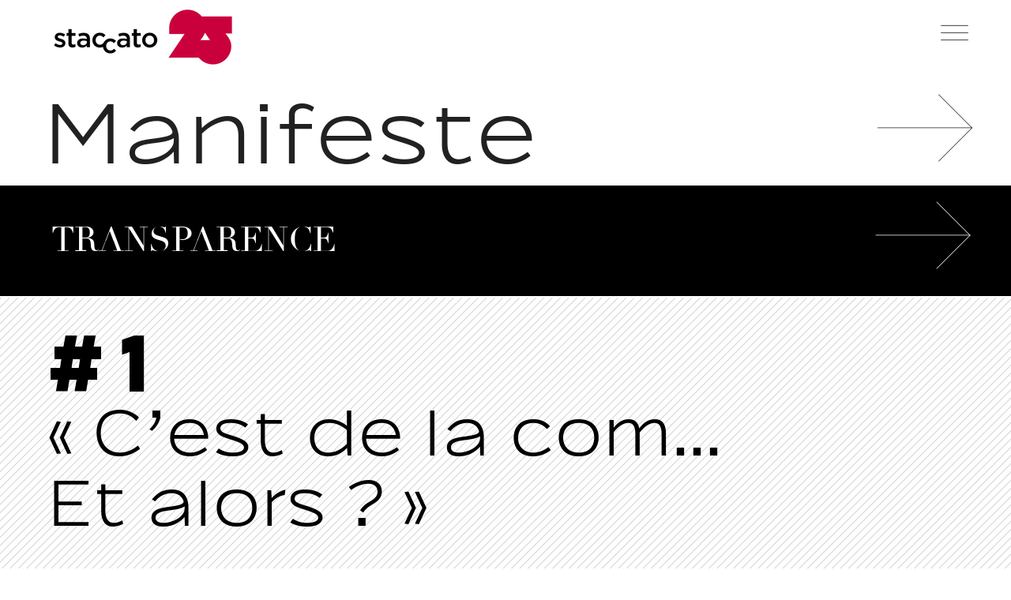

--- FILE ---
content_type: text/html; charset=UTF-8
request_url: https://www.staccato.fr/manifeste-transparence
body_size: 143966
content:
<!DOCTYPE html>
<html lang="fr">
<head>
  
  <!-- SEO Tags -->
  <title>Manifeste Transparence | Agence Staccato Besançon et Nanterre</title>
  <meta name="description" content="Revenons aux fondamentaux. À quoi sert le fait de communiquer ? Est-ce suffisant de bien faire ce qui doit être fait pour être reconnu ? La preuve est-elle le seul argument qui tienne ? Le simple fait d’attirer l’attention est-il suspect ?"/>
  <link rel="canonical" href="https://www.staccato.fr/manifeste-transparence"/>
  <meta property="og:title" content="Manifeste Transparence | Agence Staccato Besançon et Nanterre"/>
  <meta property="og:description" content="Revenons aux fondamentaux. À quoi sert le fait de communiquer ? Est-ce suffisant de bien faire ce qui doit être fait pour être reconnu ? La preuve est-elle le seul argument qui tienne ? Le simple fait d’attirer l’attention est-il suspect ?"/>
  <meta property="og:image" content="https://static.wixstatic.com/media/5a5cdb_09c14cf4195c4544900283be1faa3c7c%7Emv2.jpg/v1/fit/w_2500,h_1330,al_c/5a5cdb_09c14cf4195c4544900283be1faa3c7c%7Emv2.jpg"/>
  <meta property="og:image:width" content="2500"/>
  <meta property="og:image:height" content="1330"/>
  <meta property="og:url" content="https://www.staccato.fr/manifeste-transparence"/>
  <meta property="og:site_name" content="Staccato2023contenu"/>
  <meta property="og:type" content="website"/>
  <meta name="google-site-verification" content="-7wBhlBpfjB5-Bf7AdsMKgefWgMJBm3pUn5fWQxpK5k"/>
  <meta name="msvalidate.01" content="2EF47C53D8B6B370CB5CCF1AD0A57C10"/>
  <meta name="twitter:card" content="summary_large_image"/>
  <meta name="twitter:title" content="Manifeste Transparence | Agence Staccato Besançon et Nanterre"/>
  <meta name="twitter:description" content="Revenons aux fondamentaux. À quoi sert le fait de communiquer ? Est-ce suffisant de bien faire ce qui doit être fait pour être reconnu ? La preuve est-elle le seul argument qui tienne ? Le simple fait d’attirer l’attention est-il suspect ?"/>
  <meta name="twitter:image" content="https://static.wixstatic.com/media/5a5cdb_09c14cf4195c4544900283be1faa3c7c%7Emv2.jpg/v1/fit/w_2500,h_1330,al_c/5a5cdb_09c14cf4195c4544900283be1faa3c7c%7Emv2.jpg"/>

  
  <meta charset='utf-8'>
  <meta name="viewport" content="width=device-width, initial-scale=1" id="wixDesktopViewport" />
  <meta http-equiv="X-UA-Compatible" content="IE=edge">
  <meta name="generator" content="Wix.com Website Builder"/>

  <link rel="icon" sizes="192x192" href="https://static.wixstatic.com/media/5a5cdb_fb12b445e0fc417b9bd893213af13617%7Emv2.png/v1/fill/w_192%2Ch_192%2Clg_1%2Cusm_0.66_1.00_0.01/5a5cdb_fb12b445e0fc417b9bd893213af13617%7Emv2.png" type="image/png"/>
  <link rel="shortcut icon" href="https://static.wixstatic.com/media/5a5cdb_fb12b445e0fc417b9bd893213af13617%7Emv2.png/v1/fill/w_192%2Ch_192%2Clg_1%2Cusm_0.66_1.00_0.01/5a5cdb_fb12b445e0fc417b9bd893213af13617%7Emv2.png" type="image/png"/>
  <link rel="apple-touch-icon" href="https://static.wixstatic.com/media/5a5cdb_fb12b445e0fc417b9bd893213af13617%7Emv2.png/v1/fill/w_180%2Ch_180%2Clg_1%2Cusm_0.66_1.00_0.01/5a5cdb_fb12b445e0fc417b9bd893213af13617%7Emv2.png" type="image/png"/>

  <!-- Safari Pinned Tab Icon -->
  <!-- <link rel="mask-icon" href="https://static.wixstatic.com/media/5a5cdb_fb12b445e0fc417b9bd893213af13617%7Emv2.png/v1/fill/w_192%2Ch_192%2Clg_1%2Cusm_0.66_1.00_0.01/5a5cdb_fb12b445e0fc417b9bd893213af13617%7Emv2.png"> -->

  <!-- Original trials -->
  


  <!-- Segmenter Polyfill -->
  <script>
    if (!window.Intl || !window.Intl.Segmenter) {
      (function() {
        var script = document.createElement('script');
        script.src = 'https://static.parastorage.com/unpkg/@formatjs/intl-segmenter@11.7.10/polyfill.iife.js';
        document.head.appendChild(script);
      })();
    }
  </script>

  <!-- Legacy Polyfills -->
  <script nomodule="" src="https://static.parastorage.com/unpkg/core-js-bundle@3.2.1/minified.js"></script>
  <script nomodule="" src="https://static.parastorage.com/unpkg/focus-within-polyfill@5.0.9/dist/focus-within-polyfill.js"></script>

  <!-- Performance API Polyfills -->
  <script>
  (function () {
    var noop = function noop() {};
    if ("performance" in window === false) {
      window.performance = {};
    }
    window.performance.mark = performance.mark || noop;
    window.performance.measure = performance.measure || noop;
    if ("now" in window.performance === false) {
      var nowOffset = Date.now();
      if (performance.timing && performance.timing.navigationStart) {
        nowOffset = performance.timing.navigationStart;
      }
      window.performance.now = function now() {
        return Date.now() - nowOffset;
      };
    }
  })();
  </script>

  <!-- Globals Definitions -->
  <script>
    (function () {
      var now = Date.now()
      window.initialTimestamps = {
        initialTimestamp: now,
        initialRequestTimestamp: Math.round(performance.timeOrigin ? performance.timeOrigin : now - performance.now())
      }

      window.thunderboltTag = "QA_READY"
      window.thunderboltVersion = "1.16788.0"
    })();
  </script>

  <!-- Essential Viewer Model -->
  <script type="application/json" id="wix-essential-viewer-model">{"fleetConfig":{"fleetName":"thunderbolt-seo-isolated-renderer","type":"Rollout","code":1},"mode":{"qa":false,"enableTestApi":false,"debug":false,"ssrIndicator":false,"ssrOnly":false,"siteAssetsFallback":"enable","versionIndicator":false},"componentsLibrariesTopology":[{"artifactId":"editor-elements","namespace":"wixui","url":"https:\/\/static.parastorage.com\/services\/editor-elements\/1.14858.0"},{"artifactId":"editor-elements","namespace":"dsgnsys","url":"https:\/\/static.parastorage.com\/services\/editor-elements\/1.14858.0"}],"siteFeaturesConfigs":{"sessionManager":{"isRunningInDifferentSiteContext":false}},"language":{"userLanguage":"en"},"siteAssets":{"clientTopology":{"mediaRootUrl":"https:\/\/static.wixstatic.com","scriptsUrl":"static.parastorage.com","staticMediaUrl":"https:\/\/static.wixstatic.com\/media","moduleRepoUrl":"https:\/\/static.parastorage.com\/unpkg","fileRepoUrl":"https:\/\/static.parastorage.com\/services","viewerAppsUrl":"https:\/\/viewer-apps.parastorage.com","viewerAssetsUrl":"https:\/\/viewer-assets.parastorage.com","siteAssetsUrl":"https:\/\/siteassets.parastorage.com","pageJsonServerUrls":["https:\/\/pages.parastorage.com","https:\/\/staticorigin.wixstatic.com","https:\/\/www.staccato.fr","https:\/\/fallback.wix.com\/wix-html-editor-pages-webapp\/page"],"pathOfTBModulesInFileRepoForFallback":"wix-thunderbolt\/dist\/"}},"siteFeatures":["accessibility","appMonitoring","assetsLoader","businessLogger","captcha","clickHandlerRegistrar","codeEmbed","commonConfig","componentsLoader","componentsRegistry","consentPolicy","cyclicTabbing","domSelectors","dynamicPages","environmentWixCodeSdk","environment","lightbox","locationWixCodeSdk","mpaNavigation","navigationManager","navigationPhases","ooi","pages","panorama","renderer","reporter","routerFetch","router","scrollRestoration","seoWixCodeSdk","seo","sessionManager","siteMembersWixCodeSdk","siteMembers","siteScrollBlocker","siteWixCodeSdk","speculationRules","ssrCache","stores","structureApi","thunderboltInitializer","tpaCommons","translations","usedPlatformApis","warmupData","windowMessageRegistrar","windowWixCodeSdk","wixCustomElementComponent","wixEmbedsApi","componentsReact","platform"],"site":{"externalBaseUrl":"https:\/\/www.staccato.fr","isSEO":true},"media":{"staticMediaUrl":"https:\/\/static.wixstatic.com\/media","mediaRootUrl":"https:\/\/static.wixstatic.com\/","staticVideoUrl":"https:\/\/video.wixstatic.com\/"},"requestUrl":"https:\/\/www.staccato.fr\/manifeste-transparence","rollout":{"siteAssetsVersionsRollout":false,"isDACRollout":0,"isTBRollout":true},"commonConfig":{"brand":"wix","host":"VIEWER","bsi":"","consentPolicy":{},"consentPolicyHeader":{},"siteRevision":"2085","renderingFlow":"NONE","language":"en","locale":"fr-fr"},"interactionSampleRatio":0.01,"dynamicModelUrl":"https:\/\/www.staccato.fr\/_api\/v2\/dynamicmodel","accessTokensUrl":"https:\/\/www.staccato.fr\/_api\/v1\/access-tokens","isExcludedFromSecurityExperiments":false,"experiments":{"specs.thunderbolt.hardenFetchAndXHR":true,"specs.thunderbolt.securityExperiments":true}}</script>
  <script>window.viewerModel = JSON.parse(document.getElementById('wix-essential-viewer-model').textContent)</script>

  <script>
    window.commonConfig = viewerModel.commonConfig
  </script>

  
  <!-- BEGIN handleAccessTokens bundle -->

  <script data-url="https://static.parastorage.com/services/wix-thunderbolt/dist/handleAccessTokens.inline.4f2f9a53.bundle.min.js">(()=>{"use strict";function e(e){let{context:o,property:r,value:n,enumerable:i=!0}=e,c=e.get,l=e.set;if(!r||void 0===n&&!c&&!l)return new Error("property and value are required");let a=o||globalThis,s=a?.[r],u={};if(void 0!==n)u.value=n;else{if(c){let e=t(c);e&&(u.get=e)}if(l){let e=t(l);e&&(u.set=e)}}let p={...u,enumerable:i||!1,configurable:!1};void 0!==n&&(p.writable=!1);try{Object.defineProperty(a,r,p)}catch(e){return e instanceof TypeError?s:e}return s}function t(e,t){return"function"==typeof e?e:!0===e?.async&&"function"==typeof e.func?t?async function(t){return e.func(t)}:async function(){return e.func()}:"function"==typeof e?.func?e.func:void 0}try{e({property:"strictDefine",value:e})}catch{}try{e({property:"defineStrictObject",value:r})}catch{}try{e({property:"defineStrictMethod",value:n})}catch{}var o=["toString","toLocaleString","valueOf","constructor","prototype"];function r(t){let{context:n,property:c,propertiesToExclude:l=[],skipPrototype:a=!1,hardenPrototypePropertiesToExclude:s=[]}=t;if(!c)return new Error("property is required");let u=(n||globalThis)[c],p={},f=i(n,c);u&&("object"==typeof u||"function"==typeof u)&&Reflect.ownKeys(u).forEach(t=>{if(!l.includes(t)&&!o.includes(t)){let o=i(u,t);if(o&&(o.writable||o.configurable)){let{value:r,get:n,set:i,enumerable:c=!1}=o,l={};void 0!==r?l.value=r:n?l.get=n:i&&(l.set=i);try{let o=e({context:u,property:t,...l,enumerable:c});p[t]=o}catch(e){if(!(e instanceof TypeError))throw e;try{p[t]=o.value||o.get||o.set}catch{}}}}});let d={originalObject:u,originalProperties:p};if(!a&&void 0!==u?.prototype){let e=r({context:u,property:"prototype",propertiesToExclude:s,skipPrototype:!0});e instanceof Error||(d.originalPrototype=e?.originalObject,d.originalPrototypeProperties=e?.originalProperties)}return e({context:n,property:c,value:u,enumerable:f?.enumerable}),d}function n(t,o){let r=(o||globalThis)[t],n=i(o||globalThis,t);return r&&n&&(n.writable||n.configurable)?(Object.freeze(r),e({context:globalThis,property:t,value:r})):r}function i(e,t){if(e&&t)try{return Reflect.getOwnPropertyDescriptor(e,t)}catch{return}}function c(e){if("string"!=typeof e)return e;try{return decodeURIComponent(e).toLowerCase().trim()}catch{return e.toLowerCase().trim()}}function l(e,t){let o="";if("string"==typeof e)o=e.split("=")[0]?.trim()||"";else{if(!e||"string"!=typeof e.name)return!1;o=e.name}return t.has(c(o)||"")}function a(e,t){let o;return o="string"==typeof e?e.split(";").map(e=>e.trim()).filter(e=>e.length>0):e||[],o.filter(e=>!l(e,t))}var s=null;function u(){return null===s&&(s=typeof Document>"u"?void 0:Object.getOwnPropertyDescriptor(Document.prototype,"cookie")),s}function p(t,o){if(!globalThis?.cookieStore)return;let r=globalThis.cookieStore.get.bind(globalThis.cookieStore),n=globalThis.cookieStore.getAll.bind(globalThis.cookieStore),i=globalThis.cookieStore.set.bind(globalThis.cookieStore),c=globalThis.cookieStore.delete.bind(globalThis.cookieStore);return e({context:globalThis.CookieStore.prototype,property:"get",value:async function(e){return l(("string"==typeof e?e:e.name)||"",t)?null:r.call(this,e)},enumerable:!0}),e({context:globalThis.CookieStore.prototype,property:"getAll",value:async function(){return a(await n.apply(this,Array.from(arguments)),t)},enumerable:!0}),e({context:globalThis.CookieStore.prototype,property:"set",value:async function(){let e=Array.from(arguments);if(!l(1===e.length?e[0].name:e[0],t))return i.apply(this,e);o&&console.warn(o)},enumerable:!0}),e({context:globalThis.CookieStore.prototype,property:"delete",value:async function(){let e=Array.from(arguments);if(!l(1===e.length?e[0].name:e[0],t))return c.apply(this,e)},enumerable:!0}),e({context:globalThis.cookieStore,property:"prototype",value:globalThis.CookieStore.prototype,enumerable:!1}),e({context:globalThis,property:"cookieStore",value:globalThis.cookieStore,enumerable:!0}),{get:r,getAll:n,set:i,delete:c}}var f=["TextEncoder","TextDecoder","XMLHttpRequestEventTarget","EventTarget","URL","JSON","Reflect","Object","Array","Map","Set","WeakMap","WeakSet","Promise","Symbol","Error"],d=["addEventListener","removeEventListener","dispatchEvent","encodeURI","encodeURIComponent","decodeURI","decodeURIComponent"];const y=(e,t)=>{try{const o=t?t.get.call(document):document.cookie;return o.split(";").map(e=>e.trim()).filter(t=>t?.startsWith(e))[0]?.split("=")[1]}catch(e){return""}},g=(e="",t="",o="/")=>`${e}=; ${t?`domain=${t};`:""} max-age=0; path=${o}; expires=Thu, 01 Jan 1970 00:00:01 GMT`;function m(){(function(){if("undefined"!=typeof window){const e=performance.getEntriesByType("navigation")[0];return"back_forward"===(e?.type||"")}return!1})()&&function(){const{counter:e}=function(){const e=b("getItem");if(e){const[t,o]=e.split("-"),r=o?parseInt(o,10):0;if(r>=3){const e=t?Number(t):0;if(Date.now()-e>6e4)return{counter:0}}return{counter:r}}return{counter:0}}();e<3?(!function(e=1){b("setItem",`${Date.now()}-${e}`)}(e+1),window.location.reload()):console.error("ATS: Max reload attempts reached")}()}function b(e,t){try{return sessionStorage[e]("reload",t||"")}catch(e){console.error("ATS: Error calling sessionStorage:",e)}}const h="client-session-bind",v="sec-fetch-unsupported",{experiments:w}=window.viewerModel,T=[h,"client-binding",v,"svSession","smSession","server-session-bind","wixSession2","wixSession3"].map(e=>e.toLowerCase()),{cookie:S}=function(t,o){let r=new Set(t);return e({context:document,property:"cookie",set:{func:e=>function(e,t,o,r){let n=u(),i=c(t.split(";")[0]||"")||"";[...o].every(e=>!i.startsWith(e.toLowerCase()))&&n?.set?n.set.call(e,t):r&&console.warn(r)}(document,e,r,o)},get:{func:()=>function(e,t){let o=u();if(!o?.get)throw new Error("Cookie descriptor or getter not available");return a(o.get.call(e),t).join("; ")}(document,r)},enumerable:!0}),{cookieStore:p(r,o),cookie:u()}}(T),k="tbReady",x="security_overrideGlobals",{experiments:E,siteFeaturesConfigs:C,accessTokensUrl:P}=window.viewerModel,R=P,M={},O=(()=>{const e=y(h,S);if(w["specs.thunderbolt.browserCacheReload"]){y(v,S)||e?b("removeItem"):m()}return(()=>{const e=g(h),t=g(h,location.hostname);S.set.call(document,e),S.set.call(document,t)})(),e})();O&&(M["client-binding"]=O);const D=fetch;addEventListener(k,function e(t){const{logger:o}=t.detail;try{window.tb.init({fetch:D,fetchHeaders:M})}catch(e){const t=new Error("TB003");o.meter(`${x}_${t.message}`,{paramsOverrides:{errorType:x,eventString:t.message}}),window?.viewerModel?.mode.debug&&console.error(e)}finally{removeEventListener(k,e)}}),E["specs.thunderbolt.hardenFetchAndXHR"]||(window.fetchDynamicModel=()=>C.sessionManager.isRunningInDifferentSiteContext?Promise.resolve({}):fetch(R,{credentials:"same-origin",headers:M}).then(function(e){if(!e.ok)throw new Error(`[${e.status}]${e.statusText}`);return e.json()}),window.dynamicModelPromise=window.fetchDynamicModel())})();
//# sourceMappingURL=https://static.parastorage.com/services/wix-thunderbolt/dist/handleAccessTokens.inline.4f2f9a53.bundle.min.js.map</script>

<!-- END handleAccessTokens bundle -->

<!-- BEGIN overrideGlobals bundle -->

<script data-url="https://static.parastorage.com/services/wix-thunderbolt/dist/overrideGlobals.inline.ec13bfcf.bundle.min.js">(()=>{"use strict";function e(e){let{context:r,property:o,value:n,enumerable:i=!0}=e,c=e.get,a=e.set;if(!o||void 0===n&&!c&&!a)return new Error("property and value are required");let l=r||globalThis,u=l?.[o],s={};if(void 0!==n)s.value=n;else{if(c){let e=t(c);e&&(s.get=e)}if(a){let e=t(a);e&&(s.set=e)}}let p={...s,enumerable:i||!1,configurable:!1};void 0!==n&&(p.writable=!1);try{Object.defineProperty(l,o,p)}catch(e){return e instanceof TypeError?u:e}return u}function t(e,t){return"function"==typeof e?e:!0===e?.async&&"function"==typeof e.func?t?async function(t){return e.func(t)}:async function(){return e.func()}:"function"==typeof e?.func?e.func:void 0}try{e({property:"strictDefine",value:e})}catch{}try{e({property:"defineStrictObject",value:o})}catch{}try{e({property:"defineStrictMethod",value:n})}catch{}var r=["toString","toLocaleString","valueOf","constructor","prototype"];function o(t){let{context:n,property:c,propertiesToExclude:a=[],skipPrototype:l=!1,hardenPrototypePropertiesToExclude:u=[]}=t;if(!c)return new Error("property is required");let s=(n||globalThis)[c],p={},f=i(n,c);s&&("object"==typeof s||"function"==typeof s)&&Reflect.ownKeys(s).forEach(t=>{if(!a.includes(t)&&!r.includes(t)){let r=i(s,t);if(r&&(r.writable||r.configurable)){let{value:o,get:n,set:i,enumerable:c=!1}=r,a={};void 0!==o?a.value=o:n?a.get=n:i&&(a.set=i);try{let r=e({context:s,property:t,...a,enumerable:c});p[t]=r}catch(e){if(!(e instanceof TypeError))throw e;try{p[t]=r.value||r.get||r.set}catch{}}}}});let d={originalObject:s,originalProperties:p};if(!l&&void 0!==s?.prototype){let e=o({context:s,property:"prototype",propertiesToExclude:u,skipPrototype:!0});e instanceof Error||(d.originalPrototype=e?.originalObject,d.originalPrototypeProperties=e?.originalProperties)}return e({context:n,property:c,value:s,enumerable:f?.enumerable}),d}function n(t,r){let o=(r||globalThis)[t],n=i(r||globalThis,t);return o&&n&&(n.writable||n.configurable)?(Object.freeze(o),e({context:globalThis,property:t,value:o})):o}function i(e,t){if(e&&t)try{return Reflect.getOwnPropertyDescriptor(e,t)}catch{return}}function c(e){if("string"!=typeof e)return e;try{return decodeURIComponent(e).toLowerCase().trim()}catch{return e.toLowerCase().trim()}}function a(e,t){return e instanceof Headers?e.forEach((r,o)=>{l(o,t)||e.delete(o)}):Object.keys(e).forEach(r=>{l(r,t)||delete e[r]}),e}function l(e,t){return!t.has(c(e)||"")}function u(e,t){let r=!0,o=function(e){let t,r;if(globalThis.Request&&e instanceof Request)t=e.url;else{if("function"!=typeof e?.toString)throw new Error("Unsupported type for url");t=e.toString()}try{return new URL(t).pathname}catch{return r=t.replace(/#.+/gi,"").split("?").shift(),r.startsWith("/")?r:`/${r}`}}(e),n=c(o);return n&&t.some(e=>n.includes(e))&&(r=!1),r}function s(t,r,o){let n=fetch,i=XMLHttpRequest,c=new Set(r);function s(){let e=new i,r=e.open,n=e.setRequestHeader;return e.open=function(){let n=Array.from(arguments),i=n[1];if(n.length<2||u(i,t))return r.apply(e,n);throw new Error(o||`Request not allowed for path ${i}`)},e.setRequestHeader=function(t,r){l(decodeURIComponent(t),c)&&n.call(e,t,r)},e}return e({property:"fetch",value:function(){let e=function(e,t){return globalThis.Request&&e[0]instanceof Request&&e[0]?.headers?a(e[0].headers,t):e[1]?.headers&&a(e[1].headers,t),e}(arguments,c);return u(arguments[0],t)?n.apply(globalThis,Array.from(e)):new Promise((e,t)=>{t(new Error(o||`Request not allowed for path ${arguments[0]}`))})},enumerable:!0}),e({property:"XMLHttpRequest",value:s,enumerable:!0}),Object.keys(i).forEach(e=>{s[e]=i[e]}),{fetch:n,XMLHttpRequest:i}}var p=["TextEncoder","TextDecoder","XMLHttpRequestEventTarget","EventTarget","URL","JSON","Reflect","Object","Array","Map","Set","WeakMap","WeakSet","Promise","Symbol","Error"],f=["addEventListener","removeEventListener","dispatchEvent","encodeURI","encodeURIComponent","decodeURI","decodeURIComponent"];const d=function(){let t=globalThis.open,r=document.open;function o(e,r,o){let n="string"!=typeof e,i=t.call(window,e,r,o);return n||e&&function(e){return e.startsWith("//")&&/(?:[a-z0-9](?:[a-z0-9-]{0,61}[a-z0-9])?\.)+[a-z0-9][a-z0-9-]{0,61}[a-z0-9]/g.test(`${location.protocol}:${e}`)&&(e=`${location.protocol}${e}`),!e.startsWith("http")||new URL(e).hostname===location.hostname}(e)?{}:i}return e({property:"open",value:o,context:globalThis,enumerable:!0}),e({property:"open",value:function(e,t,n){return e?o(e,t,n):r.call(document,e||"",t||"",n||"")},context:document,enumerable:!0}),{open:t,documentOpen:r}},y=function(){let t=document.createElement,r=Element.prototype.setAttribute,o=Element.prototype.setAttributeNS;return e({property:"createElement",context:document,value:function(n,i){let a=t.call(document,n,i);if("iframe"===c(n)){e({property:"srcdoc",context:a,get:()=>"",set:()=>{console.warn("`srcdoc` is not allowed in iframe elements.")}});let t=function(e,t){"srcdoc"!==e.toLowerCase()?r.call(a,e,t):console.warn("`srcdoc` attribute is not allowed to be set.")},n=function(e,t,r){"srcdoc"!==t.toLowerCase()?o.call(a,e,t,r):console.warn("`srcdoc` attribute is not allowed to be set.")};a.setAttribute=t,a.setAttributeNS=n}return a},enumerable:!0}),{createElement:t,setAttribute:r,setAttributeNS:o}},m=["client-binding"],b=["/_api/v1/access-tokens","/_api/v2/dynamicmodel","/_api/one-app-session-web/v3/businesses"],h=function(){let t=setTimeout,r=setInterval;return o("setTimeout",0,globalThis),o("setInterval",0,globalThis),{setTimeout:t,setInterval:r};function o(t,r,o){let n=o||globalThis,i=n[t];if(!i||"function"!=typeof i)throw new Error(`Function ${t} not found or is not a function`);e({property:t,value:function(){let e=Array.from(arguments);if("string"!=typeof e[r])return i.apply(n,e);console.warn(`Calling ${t} with a String Argument at index ${r} is not allowed`)},context:o,enumerable:!0})}},v=function(){if(navigator&&"serviceWorker"in navigator){let t=navigator.serviceWorker.register;return e({context:navigator.serviceWorker,property:"register",value:function(){console.log("Service worker registration is not allowed")},enumerable:!0}),{register:t}}return{}};performance.mark("overrideGlobals started");const{isExcludedFromSecurityExperiments:g,experiments:w}=window.viewerModel,E=!g&&w["specs.thunderbolt.securityExperiments"];try{d(),E&&y(),w["specs.thunderbolt.hardenFetchAndXHR"]&&E&&s(b,m),v(),(e=>{let t=[],r=[];r=r.concat(["TextEncoder","TextDecoder"]),e&&(r=r.concat(["XMLHttpRequestEventTarget","EventTarget"])),r=r.concat(["URL","JSON"]),e&&(t=t.concat(["addEventListener","removeEventListener"])),t=t.concat(["encodeURI","encodeURIComponent","decodeURI","decodeURIComponent"]),r=r.concat(["String","Number"]),e&&r.push("Object"),r=r.concat(["Reflect"]),t.forEach(e=>{n(e),["addEventListener","removeEventListener"].includes(e)&&n(e,document)}),r.forEach(e=>{o({property:e})})})(E),E&&h()}catch(e){window?.viewerModel?.mode.debug&&console.error(e);const t=new Error("TB006");window.fedops?.reportError(t,"security_overrideGlobals"),window.Sentry?window.Sentry.captureException(t):globalThis.defineStrictProperty("sentryBuffer",[t],window,!1)}performance.mark("overrideGlobals ended")})();
//# sourceMappingURL=https://static.parastorage.com/services/wix-thunderbolt/dist/overrideGlobals.inline.ec13bfcf.bundle.min.js.map</script>

<!-- END overrideGlobals bundle -->


  
  <script>
    window.commonConfig = viewerModel.commonConfig

	
  </script>

  <!-- Initial CSS -->
  <style data-url="https://static.parastorage.com/services/wix-thunderbolt/dist/main.347af09f.min.css">@keyframes slide-horizontal-new{0%{transform:translateX(100%)}}@keyframes slide-horizontal-old{80%{opacity:1}to{opacity:0;transform:translateX(-100%)}}@keyframes slide-vertical-new{0%{transform:translateY(-100%)}}@keyframes slide-vertical-old{80%{opacity:1}to{opacity:0;transform:translateY(100%)}}@keyframes out-in-new{0%{opacity:0}}@keyframes out-in-old{to{opacity:0}}:root:active-view-transition{view-transition-name:none}::view-transition{pointer-events:none}:root:active-view-transition::view-transition-new(page-group),:root:active-view-transition::view-transition-old(page-group){animation-duration:.6s;cursor:wait;pointer-events:all}:root:active-view-transition-type(SlideHorizontal)::view-transition-old(page-group){animation:slide-horizontal-old .6s cubic-bezier(.83,0,.17,1) forwards;mix-blend-mode:normal}:root:active-view-transition-type(SlideHorizontal)::view-transition-new(page-group){animation:slide-horizontal-new .6s cubic-bezier(.83,0,.17,1) backwards;mix-blend-mode:normal}:root:active-view-transition-type(SlideVertical)::view-transition-old(page-group){animation:slide-vertical-old .6s cubic-bezier(.83,0,.17,1) forwards;mix-blend-mode:normal}:root:active-view-transition-type(SlideVertical)::view-transition-new(page-group){animation:slide-vertical-new .6s cubic-bezier(.83,0,.17,1) backwards;mix-blend-mode:normal}:root:active-view-transition-type(OutIn)::view-transition-old(page-group){animation:out-in-old .35s cubic-bezier(.22,1,.36,1) forwards}:root:active-view-transition-type(OutIn)::view-transition-new(page-group){animation:out-in-new .35s cubic-bezier(.64,0,.78,0) .35s backwards}@media(prefers-reduced-motion:reduce){::view-transition-group(*),::view-transition-new(*),::view-transition-old(*){animation:none!important}}body,html{background:transparent;border:0;margin:0;outline:0;padding:0;vertical-align:baseline}body{--scrollbar-width:0px;font-family:Arial,Helvetica,sans-serif;font-size:10px}body,html{height:100%}body{overflow-x:auto;overflow-y:scroll}body:not(.responsive) #site-root{min-width:var(--site-width);width:100%}body:not([data-js-loaded]) [data-hide-prejs]{visibility:hidden}interact-element{display:contents}#SITE_CONTAINER{position:relative}:root{--one-unit:1vw;--section-max-width:9999px;--spx-stopper-max:9999px;--spx-stopper-min:0px;--browser-zoom:1}@supports(-webkit-appearance:none) and (stroke-color:transparent){:root{--safari-sticky-fix:opacity;--experimental-safari-sticky-fix:translateZ(0)}}@supports(container-type:inline-size){:root{--one-unit:1cqw}}[id^=oldHoverBox-]{mix-blend-mode:plus-lighter;transition:opacity .5s ease,visibility .5s ease}[data-mesh-id$=inlineContent-gridContainer]:has(>[id^=oldHoverBox-]){isolation:isolate}</style>
<style data-url="https://static.parastorage.com/services/wix-thunderbolt/dist/main.renderer.9cb0985f.min.css">a,abbr,acronym,address,applet,b,big,blockquote,button,caption,center,cite,code,dd,del,dfn,div,dl,dt,em,fieldset,font,footer,form,h1,h2,h3,h4,h5,h6,header,i,iframe,img,ins,kbd,label,legend,li,nav,object,ol,p,pre,q,s,samp,section,small,span,strike,strong,sub,sup,table,tbody,td,tfoot,th,thead,title,tr,tt,u,ul,var{background:transparent;border:0;margin:0;outline:0;padding:0;vertical-align:baseline}input,select,textarea{box-sizing:border-box;font-family:Helvetica,Arial,sans-serif}ol,ul{list-style:none}blockquote,q{quotes:none}ins{text-decoration:none}del{text-decoration:line-through}table{border-collapse:collapse;border-spacing:0}a{cursor:pointer;text-decoration:none}.testStyles{overflow-y:hidden}.reset-button{-webkit-appearance:none;background:none;border:0;color:inherit;font:inherit;line-height:normal;outline:0;overflow:visible;padding:0;-webkit-user-select:none;-moz-user-select:none;-ms-user-select:none}:focus{outline:none}body.device-mobile-optimized:not(.disable-site-overflow){overflow-x:hidden;overflow-y:scroll}body.device-mobile-optimized:not(.responsive) #SITE_CONTAINER{margin-left:auto;margin-right:auto;overflow-x:visible;position:relative;width:320px}body.device-mobile-optimized:not(.responsive):not(.blockSiteScrolling) #SITE_CONTAINER{margin-top:0}body.device-mobile-optimized>*{max-width:100%!important}body.device-mobile-optimized #site-root{overflow-x:hidden;overflow-y:hidden}@supports(overflow:clip){body.device-mobile-optimized #site-root{overflow-x:clip;overflow-y:clip}}body.device-mobile-non-optimized #SITE_CONTAINER #site-root{overflow-x:clip;overflow-y:clip}body.device-mobile-non-optimized.fullScreenMode{background-color:#5f6360}body.device-mobile-non-optimized.fullScreenMode #MOBILE_ACTIONS_MENU,body.device-mobile-non-optimized.fullScreenMode #SITE_BACKGROUND,body.device-mobile-non-optimized.fullScreenMode #site-root,body.fullScreenMode #WIX_ADS{visibility:hidden}body.fullScreenMode{overflow-x:hidden!important;overflow-y:hidden!important}body.fullScreenMode.device-mobile-optimized #TINY_MENU{opacity:0;pointer-events:none}body.fullScreenMode-scrollable.device-mobile-optimized{overflow-x:hidden!important;overflow-y:auto!important}body.fullScreenMode-scrollable.device-mobile-optimized #masterPage,body.fullScreenMode-scrollable.device-mobile-optimized #site-root{overflow-x:hidden!important;overflow-y:hidden!important}body.fullScreenMode-scrollable.device-mobile-optimized #SITE_BACKGROUND,body.fullScreenMode-scrollable.device-mobile-optimized #masterPage{height:auto!important}body.fullScreenMode-scrollable.device-mobile-optimized #masterPage.mesh-layout{height:0!important}body.blockSiteScrolling,body.siteScrollingBlocked{position:fixed;width:100%}body.blockSiteScrolling #SITE_CONTAINER{margin-top:calc(var(--blocked-site-scroll-margin-top)*-1)}#site-root{margin:0 auto;min-height:100%;position:relative;top:var(--wix-ads-height)}#site-root img:not([src]){visibility:hidden}#site-root svg img:not([src]){visibility:visible}.auto-generated-link{color:inherit}#SCROLL_TO_BOTTOM,#SCROLL_TO_TOP{height:0}.has-click-trigger{cursor:pointer}.fullScreenOverlay{bottom:0;display:flex;justify-content:center;left:0;overflow-y:hidden;position:fixed;right:0;top:-60px;z-index:1005}.fullScreenOverlay>.fullScreenOverlayContent{bottom:0;left:0;margin:0 auto;overflow:hidden;position:absolute;right:0;top:60px;transform:translateZ(0)}[data-mesh-id$=centeredContent],[data-mesh-id$=form],[data-mesh-id$=inlineContent]{pointer-events:none;position:relative}[data-mesh-id$=-gridWrapper],[data-mesh-id$=-rotated-wrapper]{pointer-events:none}[data-mesh-id$=-gridContainer]>*,[data-mesh-id$=-rotated-wrapper]>*,[data-mesh-id$=inlineContent]>:not([data-mesh-id$=-gridContainer]){pointer-events:auto}.device-mobile-optimized #masterPage.mesh-layout #SOSP_CONTAINER_CUSTOM_ID{grid-area:2/1/3/2;-ms-grid-row:2;position:relative}#masterPage.mesh-layout{-ms-grid-rows:max-content max-content min-content max-content;-ms-grid-columns:100%;align-items:start;display:-ms-grid;display:grid;grid-template-columns:100%;grid-template-rows:max-content max-content min-content max-content;justify-content:stretch}#masterPage.mesh-layout #PAGES_CONTAINER,#masterPage.mesh-layout #SITE_FOOTER-placeholder,#masterPage.mesh-layout #SITE_FOOTER_WRAPPER,#masterPage.mesh-layout #SITE_HEADER-placeholder,#masterPage.mesh-layout #SITE_HEADER_WRAPPER,#masterPage.mesh-layout #SOSP_CONTAINER_CUSTOM_ID[data-state~=mobileView],#masterPage.mesh-layout #soapAfterPagesContainer,#masterPage.mesh-layout #soapBeforePagesContainer{-ms-grid-row-align:start;-ms-grid-column-align:start;-ms-grid-column:1}#masterPage.mesh-layout #SITE_HEADER-placeholder,#masterPage.mesh-layout #SITE_HEADER_WRAPPER{grid-area:1/1/2/2;-ms-grid-row:1}#masterPage.mesh-layout #PAGES_CONTAINER,#masterPage.mesh-layout #soapAfterPagesContainer,#masterPage.mesh-layout #soapBeforePagesContainer{grid-area:3/1/4/2;-ms-grid-row:3}#masterPage.mesh-layout #soapAfterPagesContainer,#masterPage.mesh-layout #soapBeforePagesContainer{width:100%}#masterPage.mesh-layout #PAGES_CONTAINER{align-self:stretch}#masterPage.mesh-layout main#PAGES_CONTAINER{display:block}#masterPage.mesh-layout #SITE_FOOTER-placeholder,#masterPage.mesh-layout #SITE_FOOTER_WRAPPER{grid-area:4/1/5/2;-ms-grid-row:4}#masterPage.mesh-layout #SITE_PAGES,#masterPage.mesh-layout [data-mesh-id=PAGES_CONTAINERcenteredContent],#masterPage.mesh-layout [data-mesh-id=PAGES_CONTAINERinlineContent]{height:100%}#masterPage.mesh-layout.desktop>*{width:100%}#masterPage.mesh-layout #PAGES_CONTAINER,#masterPage.mesh-layout #SITE_FOOTER,#masterPage.mesh-layout #SITE_FOOTER_WRAPPER,#masterPage.mesh-layout #SITE_HEADER,#masterPage.mesh-layout #SITE_HEADER_WRAPPER,#masterPage.mesh-layout #SITE_PAGES,#masterPage.mesh-layout #masterPageinlineContent{position:relative}#masterPage.mesh-layout #SITE_HEADER{grid-area:1/1/2/2}#masterPage.mesh-layout #SITE_FOOTER{grid-area:4/1/5/2}#masterPage.mesh-layout.overflow-x-clip #SITE_FOOTER,#masterPage.mesh-layout.overflow-x-clip #SITE_HEADER{overflow-x:clip}[data-z-counter]{z-index:0}[data-z-counter="0"]{z-index:auto}.wixSiteProperties{-webkit-font-smoothing:antialiased;-moz-osx-font-smoothing:grayscale}:root{--wst-button-color-fill-primary:rgb(var(--color_48));--wst-button-color-border-primary:rgb(var(--color_49));--wst-button-color-text-primary:rgb(var(--color_50));--wst-button-color-fill-primary-hover:rgb(var(--color_51));--wst-button-color-border-primary-hover:rgb(var(--color_52));--wst-button-color-text-primary-hover:rgb(var(--color_53));--wst-button-color-fill-primary-disabled:rgb(var(--color_54));--wst-button-color-border-primary-disabled:rgb(var(--color_55));--wst-button-color-text-primary-disabled:rgb(var(--color_56));--wst-button-color-fill-secondary:rgb(var(--color_57));--wst-button-color-border-secondary:rgb(var(--color_58));--wst-button-color-text-secondary:rgb(var(--color_59));--wst-button-color-fill-secondary-hover:rgb(var(--color_60));--wst-button-color-border-secondary-hover:rgb(var(--color_61));--wst-button-color-text-secondary-hover:rgb(var(--color_62));--wst-button-color-fill-secondary-disabled:rgb(var(--color_63));--wst-button-color-border-secondary-disabled:rgb(var(--color_64));--wst-button-color-text-secondary-disabled:rgb(var(--color_65));--wst-color-fill-base-1:rgb(var(--color_36));--wst-color-fill-base-2:rgb(var(--color_37));--wst-color-fill-base-shade-1:rgb(var(--color_38));--wst-color-fill-base-shade-2:rgb(var(--color_39));--wst-color-fill-base-shade-3:rgb(var(--color_40));--wst-color-fill-accent-1:rgb(var(--color_41));--wst-color-fill-accent-2:rgb(var(--color_42));--wst-color-fill-accent-3:rgb(var(--color_43));--wst-color-fill-accent-4:rgb(var(--color_44));--wst-color-fill-background-primary:rgb(var(--color_11));--wst-color-fill-background-secondary:rgb(var(--color_12));--wst-color-text-primary:rgb(var(--color_15));--wst-color-text-secondary:rgb(var(--color_14));--wst-color-action:rgb(var(--color_18));--wst-color-disabled:rgb(var(--color_39));--wst-color-title:rgb(var(--color_45));--wst-color-subtitle:rgb(var(--color_46));--wst-color-line:rgb(var(--color_47));--wst-font-style-h2:var(--font_2);--wst-font-style-h3:var(--font_3);--wst-font-style-h4:var(--font_4);--wst-font-style-h5:var(--font_5);--wst-font-style-h6:var(--font_6);--wst-font-style-body-large:var(--font_7);--wst-font-style-body-medium:var(--font_8);--wst-font-style-body-small:var(--font_9);--wst-font-style-body-x-small:var(--font_10);--wst-color-custom-1:rgb(var(--color_13));--wst-color-custom-2:rgb(var(--color_16));--wst-color-custom-3:rgb(var(--color_17));--wst-color-custom-4:rgb(var(--color_19));--wst-color-custom-5:rgb(var(--color_20));--wst-color-custom-6:rgb(var(--color_21));--wst-color-custom-7:rgb(var(--color_22));--wst-color-custom-8:rgb(var(--color_23));--wst-color-custom-9:rgb(var(--color_24));--wst-color-custom-10:rgb(var(--color_25));--wst-color-custom-11:rgb(var(--color_26));--wst-color-custom-12:rgb(var(--color_27));--wst-color-custom-13:rgb(var(--color_28));--wst-color-custom-14:rgb(var(--color_29));--wst-color-custom-15:rgb(var(--color_30));--wst-color-custom-16:rgb(var(--color_31));--wst-color-custom-17:rgb(var(--color_32));--wst-color-custom-18:rgb(var(--color_33));--wst-color-custom-19:rgb(var(--color_34));--wst-color-custom-20:rgb(var(--color_35))}.wix-presets-wrapper{display:contents}</style>

  <meta name="format-detection" content="telephone=no">
  <meta name="skype_toolbar" content="skype_toolbar_parser_compatible">
  
  

  

  
      <!--pageHtmlEmbeds.head start-->
      <script type="wix/htmlEmbeds" id="pageHtmlEmbeds.head start"></script>
    
      <meta name="msvalidate.01" content="547464FAF02752CDE25F61F0721F9BF6" />

    
      <script type="wix/htmlEmbeds" id="pageHtmlEmbeds.head end"></script>
      <!--pageHtmlEmbeds.head end-->
  

  <!-- head performance data start -->
  
  <!-- head performance data end -->
  

    


    
<style data-href="https://static.parastorage.com/services/editor-elements-library/dist/thunderbolt/rb_wixui.thunderbolt_bootstrap-classic.72e6a2a3.min.css">.PlZyDq{touch-action:manipulation}.uDW_Qe{align-items:center;box-sizing:border-box;display:flex;justify-content:var(--label-align);min-width:100%;text-align:initial;width:-moz-max-content;width:max-content}.uDW_Qe:before{max-width:var(--margin-start,0)}.uDW_Qe:after,.uDW_Qe:before{align-self:stretch;content:"";flex-grow:1}.uDW_Qe:after{max-width:var(--margin-end,0)}.FubTgk{height:100%}.FubTgk .uDW_Qe{border-radius:var(--corvid-border-radius,var(--rd,0));bottom:0;box-shadow:var(--shd,0 1px 4px rgba(0,0,0,.6));left:0;position:absolute;right:0;top:0;transition:var(--trans1,border-color .4s ease 0s,background-color .4s ease 0s)}.FubTgk .uDW_Qe:link,.FubTgk .uDW_Qe:visited{border-color:transparent}.FubTgk .l7_2fn{color:var(--corvid-color,rgb(var(--txt,var(--color_15,color_15))));font:var(--fnt,var(--font_5));margin:0;position:relative;transition:var(--trans2,color .4s ease 0s);white-space:nowrap}.FubTgk[aria-disabled=false] .uDW_Qe{background-color:var(--corvid-background-color,rgba(var(--bg,var(--color_17,color_17)),var(--alpha-bg,1)));border:solid var(--corvid-border-color,rgba(var(--brd,var(--color_15,color_15)),var(--alpha-brd,1))) var(--corvid-border-width,var(--brw,0));cursor:pointer!important}:host(.device-mobile-optimized) .FubTgk[aria-disabled=false]:active .uDW_Qe,body.device-mobile-optimized .FubTgk[aria-disabled=false]:active .uDW_Qe{background-color:var(--corvid-hover-background-color,rgba(var(--bgh,var(--color_18,color_18)),var(--alpha-bgh,1)));border-color:var(--corvid-hover-border-color,rgba(var(--brdh,var(--color_15,color_15)),var(--alpha-brdh,1)))}:host(.device-mobile-optimized) .FubTgk[aria-disabled=false]:active .l7_2fn,body.device-mobile-optimized .FubTgk[aria-disabled=false]:active .l7_2fn{color:var(--corvid-hover-color,rgb(var(--txth,var(--color_15,color_15))))}:host(:not(.device-mobile-optimized)) .FubTgk[aria-disabled=false]:hover .uDW_Qe,body:not(.device-mobile-optimized) .FubTgk[aria-disabled=false]:hover .uDW_Qe{background-color:var(--corvid-hover-background-color,rgba(var(--bgh,var(--color_18,color_18)),var(--alpha-bgh,1)));border-color:var(--corvid-hover-border-color,rgba(var(--brdh,var(--color_15,color_15)),var(--alpha-brdh,1)))}:host(:not(.device-mobile-optimized)) .FubTgk[aria-disabled=false]:hover .l7_2fn,body:not(.device-mobile-optimized) .FubTgk[aria-disabled=false]:hover .l7_2fn{color:var(--corvid-hover-color,rgb(var(--txth,var(--color_15,color_15))))}.FubTgk[aria-disabled=true] .uDW_Qe{background-color:var(--corvid-disabled-background-color,rgba(var(--bgd,204,204,204),var(--alpha-bgd,1)));border-color:var(--corvid-disabled-border-color,rgba(var(--brdd,204,204,204),var(--alpha-brdd,1)));border-style:solid;border-width:var(--corvid-border-width,var(--brw,0))}.FubTgk[aria-disabled=true] .l7_2fn{color:var(--corvid-disabled-color,rgb(var(--txtd,255,255,255)))}.uUxqWY{align-items:center;box-sizing:border-box;display:flex;justify-content:var(--label-align);min-width:100%;text-align:initial;width:-moz-max-content;width:max-content}.uUxqWY:before{max-width:var(--margin-start,0)}.uUxqWY:after,.uUxqWY:before{align-self:stretch;content:"";flex-grow:1}.uUxqWY:after{max-width:var(--margin-end,0)}.Vq4wYb[aria-disabled=false] .uUxqWY{cursor:pointer}:host(.device-mobile-optimized) .Vq4wYb[aria-disabled=false]:active .wJVzSK,body.device-mobile-optimized .Vq4wYb[aria-disabled=false]:active .wJVzSK{color:var(--corvid-hover-color,rgb(var(--txth,var(--color_15,color_15))));transition:var(--trans,color .4s ease 0s)}:host(:not(.device-mobile-optimized)) .Vq4wYb[aria-disabled=false]:hover .wJVzSK,body:not(.device-mobile-optimized) .Vq4wYb[aria-disabled=false]:hover .wJVzSK{color:var(--corvid-hover-color,rgb(var(--txth,var(--color_15,color_15))));transition:var(--trans,color .4s ease 0s)}.Vq4wYb .uUxqWY{bottom:0;left:0;position:absolute;right:0;top:0}.Vq4wYb .wJVzSK{color:var(--corvid-color,rgb(var(--txt,var(--color_15,color_15))));font:var(--fnt,var(--font_5));transition:var(--trans,color .4s ease 0s);white-space:nowrap}.Vq4wYb[aria-disabled=true] .wJVzSK{color:var(--corvid-disabled-color,rgb(var(--txtd,255,255,255)))}:host(:not(.device-mobile-optimized)) .CohWsy,body:not(.device-mobile-optimized) .CohWsy{display:flex}:host(:not(.device-mobile-optimized)) .V5AUxf,body:not(.device-mobile-optimized) .V5AUxf{-moz-column-gap:var(--margin);column-gap:var(--margin);direction:var(--direction);display:flex;margin:0 auto;position:relative;width:calc(100% - var(--padding)*2)}:host(:not(.device-mobile-optimized)) .V5AUxf>*,body:not(.device-mobile-optimized) .V5AUxf>*{direction:ltr;flex:var(--column-flex) 1 0%;left:0;margin-bottom:var(--padding);margin-top:var(--padding);min-width:0;position:relative;top:0}:host(.device-mobile-optimized) .V5AUxf,body.device-mobile-optimized .V5AUxf{display:block;padding-bottom:var(--padding-y);padding-left:var(--padding-x,0);padding-right:var(--padding-x,0);padding-top:var(--padding-y);position:relative}:host(.device-mobile-optimized) .V5AUxf>*,body.device-mobile-optimized .V5AUxf>*{margin-bottom:var(--margin);position:relative}:host(.device-mobile-optimized) .V5AUxf>:first-child,body.device-mobile-optimized .V5AUxf>:first-child{margin-top:var(--firstChildMarginTop,0)}:host(.device-mobile-optimized) .V5AUxf>:last-child,body.device-mobile-optimized .V5AUxf>:last-child{margin-bottom:var(--lastChildMarginBottom)}.LIhNy3{backface-visibility:hidden}.jhxvbR,.mtrorN{display:block;height:100%;width:100%}.jhxvbR img{max-width:var(--wix-img-max-width,100%)}.jhxvbR[data-animate-blur] img{filter:blur(9px);transition:filter .8s ease-in}.jhxvbR[data-animate-blur] img[data-load-done]{filter:none}.if7Vw2{height:100%;left:0;-webkit-mask-image:var(--mask-image,none);mask-image:var(--mask-image,none);-webkit-mask-position:var(--mask-position,0);mask-position:var(--mask-position,0);-webkit-mask-repeat:var(--mask-repeat,no-repeat);mask-repeat:var(--mask-repeat,no-repeat);-webkit-mask-size:var(--mask-size,100%);mask-size:var(--mask-size,100%);overflow:hidden;pointer-events:var(--fill-layer-background-media-pointer-events);position:absolute;top:0;width:100%}.if7Vw2.f0uTJH{clip:rect(0,auto,auto,0)}.if7Vw2 .i1tH8h{height:100%;position:absolute;top:0;width:100%}.if7Vw2 .DXi4PB{height:var(--fill-layer-image-height,100%);opacity:var(--fill-layer-image-opacity)}.if7Vw2 .DXi4PB img{height:100%;width:100%}@supports(-webkit-hyphens:none){.if7Vw2.f0uTJH{clip:auto;-webkit-clip-path:inset(0)}}.wG8dni{height:100%}.tcElKx{background-color:var(--bg-overlay-color);background-image:var(--bg-gradient);transition:var(--inherit-transition)}.ImALHf,.Ybjs9b{opacity:var(--fill-layer-video-opacity)}.UWmm3w{bottom:var(--media-padding-bottom);height:var(--media-padding-height);position:absolute;top:var(--media-padding-top);width:100%}.Yjj1af{transform:scale(var(--scale,1));transition:var(--transform-duration,transform 0s)}.ImALHf{height:100%;position:relative;width:100%}.KCM6zk{opacity:var(--fill-layer-video-opacity,var(--fill-layer-image-opacity,1))}.KCM6zk .DXi4PB,.KCM6zk .ImALHf,.KCM6zk .Ybjs9b{opacity:1}._uqPqy{clip-path:var(--fill-layer-clip)}._uqPqy,.eKyYhK{position:absolute;top:0}._uqPqy,.eKyYhK,.x0mqQS img{height:100%;width:100%}.pnCr6P{opacity:0}.blf7sp,.pnCr6P{position:absolute;top:0}.blf7sp{height:0;left:0;overflow:hidden;width:0}.rWP3Gv{left:0;pointer-events:var(--fill-layer-background-media-pointer-events);position:var(--fill-layer-background-media-position)}.Tr4n3d,.rWP3Gv,.wRqk6s{height:100%;top:0;width:100%}.wRqk6s{position:absolute}.Tr4n3d{background-color:var(--fill-layer-background-overlay-color);opacity:var(--fill-layer-background-overlay-blend-opacity-fallback,1);position:var(--fill-layer-background-overlay-position);transform:var(--fill-layer-background-overlay-transform)}@supports(mix-blend-mode:overlay){.Tr4n3d{mix-blend-mode:var(--fill-layer-background-overlay-blend-mode);opacity:var(--fill-layer-background-overlay-blend-opacity,1)}}.VXAmO2{--divider-pin-height__:min(1,calc(var(--divider-layers-pin-factor__) + 1));--divider-pin-layer-height__:var( --divider-layers-pin-factor__ );--divider-pin-border__:min(1,calc(var(--divider-layers-pin-factor__) / -1 + 1));height:calc(var(--divider-height__) + var(--divider-pin-height__)*var(--divider-layers-size__)*var(--divider-layers-y__))}.VXAmO2,.VXAmO2 .dy3w_9{left:0;position:absolute;width:100%}.VXAmO2 .dy3w_9{--divider-layer-i__:var(--divider-layer-i,0);background-position:left calc(50% + var(--divider-offset-x__) + var(--divider-layers-x__)*var(--divider-layer-i__)) bottom;background-repeat:repeat-x;border-bottom-style:solid;border-bottom-width:calc(var(--divider-pin-border__)*var(--divider-layer-i__)*var(--divider-layers-y__));height:calc(var(--divider-height__) + var(--divider-pin-layer-height__)*var(--divider-layer-i__)*var(--divider-layers-y__));opacity:calc(1 - var(--divider-layer-i__)/(var(--divider-layer-i__) + 1))}.UORcXs{--divider-height__:var(--divider-top-height,auto);--divider-offset-x__:var(--divider-top-offset-x,0px);--divider-layers-size__:var(--divider-top-layers-size,0);--divider-layers-y__:var(--divider-top-layers-y,0px);--divider-layers-x__:var(--divider-top-layers-x,0px);--divider-layers-pin-factor__:var(--divider-top-layers-pin-factor,0);border-top:var(--divider-top-padding,0) solid var(--divider-top-color,currentColor);opacity:var(--divider-top-opacity,1);top:0;transform:var(--divider-top-flip,scaleY(-1))}.UORcXs .dy3w_9{background-image:var(--divider-top-image,none);background-size:var(--divider-top-size,contain);border-color:var(--divider-top-color,currentColor);bottom:0;filter:var(--divider-top-filter,none)}.UORcXs .dy3w_9[data-divider-layer="1"]{display:var(--divider-top-layer-1-display,block)}.UORcXs .dy3w_9[data-divider-layer="2"]{display:var(--divider-top-layer-2-display,block)}.UORcXs .dy3w_9[data-divider-layer="3"]{display:var(--divider-top-layer-3-display,block)}.Io4VUz{--divider-height__:var(--divider-bottom-height,auto);--divider-offset-x__:var(--divider-bottom-offset-x,0px);--divider-layers-size__:var(--divider-bottom-layers-size,0);--divider-layers-y__:var(--divider-bottom-layers-y,0px);--divider-layers-x__:var(--divider-bottom-layers-x,0px);--divider-layers-pin-factor__:var(--divider-bottom-layers-pin-factor,0);border-bottom:var(--divider-bottom-padding,0) solid var(--divider-bottom-color,currentColor);bottom:0;opacity:var(--divider-bottom-opacity,1);transform:var(--divider-bottom-flip,none)}.Io4VUz .dy3w_9{background-image:var(--divider-bottom-image,none);background-size:var(--divider-bottom-size,contain);border-color:var(--divider-bottom-color,currentColor);bottom:0;filter:var(--divider-bottom-filter,none)}.Io4VUz .dy3w_9[data-divider-layer="1"]{display:var(--divider-bottom-layer-1-display,block)}.Io4VUz .dy3w_9[data-divider-layer="2"]{display:var(--divider-bottom-layer-2-display,block)}.Io4VUz .dy3w_9[data-divider-layer="3"]{display:var(--divider-bottom-layer-3-display,block)}.YzqVVZ{overflow:visible;position:relative}.mwF7X1{backface-visibility:hidden}.YGilLk{cursor:pointer}.Tj01hh{display:block}.MW5IWV,.Tj01hh{height:100%;width:100%}.MW5IWV{left:0;-webkit-mask-image:var(--mask-image,none);mask-image:var(--mask-image,none);-webkit-mask-position:var(--mask-position,0);mask-position:var(--mask-position,0);-webkit-mask-repeat:var(--mask-repeat,no-repeat);mask-repeat:var(--mask-repeat,no-repeat);-webkit-mask-size:var(--mask-size,100%);mask-size:var(--mask-size,100%);overflow:hidden;pointer-events:var(--fill-layer-background-media-pointer-events);position:absolute;top:0}.MW5IWV.N3eg0s{clip:rect(0,auto,auto,0)}.MW5IWV .Kv1aVt{height:100%;position:absolute;top:0;width:100%}.MW5IWV .dLPlxY{height:var(--fill-layer-image-height,100%);opacity:var(--fill-layer-image-opacity)}.MW5IWV .dLPlxY img{height:100%;width:100%}@supports(-webkit-hyphens:none){.MW5IWV.N3eg0s{clip:auto;-webkit-clip-path:inset(0)}}.VgO9Yg{height:100%}.LWbAav{background-color:var(--bg-overlay-color);background-image:var(--bg-gradient);transition:var(--inherit-transition)}.K_YxMd,.yK6aSC{opacity:var(--fill-layer-video-opacity)}.NGjcJN{bottom:var(--media-padding-bottom);height:var(--media-padding-height);position:absolute;top:var(--media-padding-top);width:100%}.mNGsUM{transform:scale(var(--scale,1));transition:var(--transform-duration,transform 0s)}.K_YxMd{height:100%;position:relative;width:100%}wix-media-canvas{display:block;height:100%}.I8xA4L{opacity:var(--fill-layer-video-opacity,var(--fill-layer-image-opacity,1))}.I8xA4L .K_YxMd,.I8xA4L .dLPlxY,.I8xA4L .yK6aSC{opacity:1}.bX9O_S{clip-path:var(--fill-layer-clip)}.Z_wCwr,.bX9O_S{position:absolute;top:0}.Jxk_UL img,.Z_wCwr,.bX9O_S{height:100%;width:100%}.K8MSra{opacity:0}.K8MSra,.YTb3b4{position:absolute;top:0}.YTb3b4{height:0;left:0;overflow:hidden;width:0}.SUz0WK{left:0;pointer-events:var(--fill-layer-background-media-pointer-events);position:var(--fill-layer-background-media-position)}.FNxOn5,.SUz0WK,.m4khSP{height:100%;top:0;width:100%}.FNxOn5{position:absolute}.m4khSP{background-color:var(--fill-layer-background-overlay-color);opacity:var(--fill-layer-background-overlay-blend-opacity-fallback,1);position:var(--fill-layer-background-overlay-position);transform:var(--fill-layer-background-overlay-transform)}@supports(mix-blend-mode:overlay){.m4khSP{mix-blend-mode:var(--fill-layer-background-overlay-blend-mode);opacity:var(--fill-layer-background-overlay-blend-opacity,1)}}._C0cVf{bottom:0;left:0;position:absolute;right:0;top:0;width:100%}.hFwGTD{transform:translateY(-100%);transition:.2s ease-in}.IQgXoP{transition:.2s}.Nr3Nid{opacity:0;transition:.2s ease-in}.Nr3Nid.l4oO6c{z-index:-1!important}.iQuoC4{opacity:1;transition:.2s}.CJF7A2{height:auto}.CJF7A2,.U4Bvut{position:relative;width:100%}:host(:not(.device-mobile-optimized)) .G5K6X8,body:not(.device-mobile-optimized) .G5K6X8{margin-left:calc((100% - var(--site-width))/2);width:var(--site-width)}.xU8fqS[data-focuscycled=active]{outline:1px solid transparent}.xU8fqS[data-focuscycled=active]:not(:focus-within){outline:2px solid transparent;transition:outline .01s ease}.xU8fqS ._4XcTfy{background-color:var(--screenwidth-corvid-background-color,rgba(var(--bg,var(--color_11,color_11)),var(--alpha-bg,1)));border-bottom:var(--brwb,0) solid var(--screenwidth-corvid-border-color,rgba(var(--brd,var(--color_15,color_15)),var(--alpha-brd,1)));border-top:var(--brwt,0) solid var(--screenwidth-corvid-border-color,rgba(var(--brd,var(--color_15,color_15)),var(--alpha-brd,1)));bottom:0;box-shadow:var(--shd,0 0 5px rgba(0,0,0,.7));left:0;position:absolute;right:0;top:0}.xU8fqS .gUbusX{background-color:rgba(var(--bgctr,var(--color_11,color_11)),var(--alpha-bgctr,1));border-radius:var(--rd,0);bottom:var(--brwb,0);top:var(--brwt,0)}.xU8fqS .G5K6X8,.xU8fqS .gUbusX{left:0;position:absolute;right:0}.xU8fqS .G5K6X8{bottom:0;top:0}:host(.device-mobile-optimized) .xU8fqS .G5K6X8,body.device-mobile-optimized .xU8fqS .G5K6X8{left:10px;right:10px}.SPY_vo{pointer-events:none}.BmZ5pC{min-height:calc(100vh - var(--wix-ads-height));min-width:var(--site-width);position:var(--bg-position);top:var(--wix-ads-height)}.BmZ5pC,.nTOEE9{height:100%;width:100%}.nTOEE9{overflow:hidden;position:relative}.nTOEE9.sqUyGm:hover{cursor:url([data-uri]),auto}.nTOEE9.C_JY0G:hover{cursor:url([data-uri]),auto}.RZQnmg{background-color:rgb(var(--color_11));border-radius:50%;bottom:12px;height:40px;opacity:0;pointer-events:none;position:absolute;right:12px;width:40px}.RZQnmg path{fill:rgb(var(--color_15))}.RZQnmg:focus{cursor:auto;opacity:1;pointer-events:auto}.rYiAuL{cursor:pointer}.gSXewE{height:0;left:0;overflow:hidden;top:0;width:0}.OJQ_3L,.gSXewE{position:absolute}.OJQ_3L{background-color:rgb(var(--color_11));border-radius:300px;bottom:0;cursor:pointer;height:40px;margin:16px 16px;opacity:0;pointer-events:none;right:0;width:40px}.OJQ_3L path{fill:rgb(var(--color_12))}.OJQ_3L:focus{cursor:auto;opacity:1;pointer-events:auto}.j7pOnl{box-sizing:border-box;height:100%;width:100%}.BI8PVQ{min-height:var(--image-min-height);min-width:var(--image-min-width)}.BI8PVQ img,img.BI8PVQ{filter:var(--filter-effect-svg-url);-webkit-mask-image:var(--mask-image,none);mask-image:var(--mask-image,none);-webkit-mask-position:var(--mask-position,0);mask-position:var(--mask-position,0);-webkit-mask-repeat:var(--mask-repeat,no-repeat);mask-repeat:var(--mask-repeat,no-repeat);-webkit-mask-size:var(--mask-size,100% 100%);mask-size:var(--mask-size,100% 100%);-o-object-position:var(--object-position);object-position:var(--object-position)}.MazNVa{left:var(--left,auto);position:var(--position-fixed,static);top:var(--top,auto);z-index:var(--z-index,auto)}.MazNVa .BI8PVQ img{box-shadow:0 0 0 #000;position:static;-webkit-user-select:none;-moz-user-select:none;-ms-user-select:none;user-select:none}.MazNVa .j7pOnl{display:block;overflow:hidden}.MazNVa .BI8PVQ{overflow:hidden}.c7cMWz{bottom:0;left:0;position:absolute;right:0;top:0}.FVGvCX{height:auto;position:relative;width:100%}body:not(.responsive) .zK7MhX{align-self:start;grid-area:1/1/1/1;height:100%;justify-self:stretch;left:0;position:relative}:host(:not(.device-mobile-optimized)) .c7cMWz,body:not(.device-mobile-optimized) .c7cMWz{margin-left:calc((100% - var(--site-width))/2);width:var(--site-width)}.fEm0Bo .c7cMWz{background-color:rgba(var(--bg,var(--color_11,color_11)),var(--alpha-bg,1));overflow:hidden}:host(.device-mobile-optimized) .c7cMWz,body.device-mobile-optimized .c7cMWz{left:10px;right:10px}.PFkO7r{bottom:0;left:0;position:absolute;right:0;top:0}.HT5ybB{height:auto;position:relative;width:100%}body:not(.responsive) .dBAkHi{align-self:start;grid-area:1/1/1/1;height:100%;justify-self:stretch;left:0;position:relative}:host(:not(.device-mobile-optimized)) .PFkO7r,body:not(.device-mobile-optimized) .PFkO7r{margin-left:calc((100% - var(--site-width))/2);width:var(--site-width)}:host(.device-mobile-optimized) .PFkO7r,body.device-mobile-optimized .PFkO7r{left:10px;right:10px}</style>
<style data-href="https://static.parastorage.com/services/editor-elements-library/dist/thunderbolt/rb_wixui.thunderbolt_bootstrap.a1b00b19.min.css">.cwL6XW{cursor:pointer}.sNF2R0{opacity:0}.hLoBV3{transition:opacity var(--transition-duration) cubic-bezier(.37,0,.63,1)}.Rdf41z,.hLoBV3{opacity:1}.ftlZWo{transition:opacity var(--transition-duration) cubic-bezier(.37,0,.63,1)}.ATGlOr,.ftlZWo{opacity:0}.KQSXD0{transition:opacity var(--transition-duration) cubic-bezier(.64,0,.78,0)}.KQSXD0,.pagQKE{opacity:1}._6zG5H{opacity:0;transition:opacity var(--transition-duration) cubic-bezier(.22,1,.36,1)}.BB49uC{transform:translateX(100%)}.j9xE1V{transition:transform var(--transition-duration) cubic-bezier(.87,0,.13,1)}.ICs7Rs,.j9xE1V{transform:translateX(0)}.DxijZJ{transition:transform var(--transition-duration) cubic-bezier(.87,0,.13,1)}.B5kjYq,.DxijZJ{transform:translateX(-100%)}.cJijIV{transition:transform var(--transition-duration) cubic-bezier(.87,0,.13,1)}.cJijIV,.hOxaWM{transform:translateX(0)}.T9p3fN{transform:translateX(100%);transition:transform var(--transition-duration) cubic-bezier(.87,0,.13,1)}.qDxYJm{transform:translateY(100%)}.aA9V0P{transition:transform var(--transition-duration) cubic-bezier(.87,0,.13,1)}.YPXPAS,.aA9V0P{transform:translateY(0)}.Xf2zsA{transition:transform var(--transition-duration) cubic-bezier(.87,0,.13,1)}.Xf2zsA,.y7Kt7s{transform:translateY(-100%)}.EeUgMu{transition:transform var(--transition-duration) cubic-bezier(.87,0,.13,1)}.EeUgMu,.fdHrtm{transform:translateY(0)}.WIFaG4{transform:translateY(100%);transition:transform var(--transition-duration) cubic-bezier(.87,0,.13,1)}body:not(.responsive) .JsJXaX{overflow-x:clip}:root:active-view-transition .JsJXaX{view-transition-name:page-group}.AnQkDU{display:grid;grid-template-columns:1fr;grid-template-rows:1fr;height:100%}.AnQkDU>div{align-self:stretch!important;grid-area:1/1/2/2;justify-self:stretch!important}.StylableButton2545352419__root{-archetype:box;border:none;box-sizing:border-box;cursor:pointer;display:block;height:100%;min-height:10px;min-width:10px;padding:0;touch-action:manipulation;width:100%}.StylableButton2545352419__root[disabled]{pointer-events:none}.StylableButton2545352419__root:not(:hover):not([disabled]).StylableButton2545352419--hasBackgroundColor{background-color:var(--corvid-background-color)!important}.StylableButton2545352419__root:hover:not([disabled]).StylableButton2545352419--hasHoverBackgroundColor{background-color:var(--corvid-hover-background-color)!important}.StylableButton2545352419__root:not(:hover)[disabled].StylableButton2545352419--hasDisabledBackgroundColor{background-color:var(--corvid-disabled-background-color)!important}.StylableButton2545352419__root:not(:hover):not([disabled]).StylableButton2545352419--hasBorderColor{border-color:var(--corvid-border-color)!important}.StylableButton2545352419__root:hover:not([disabled]).StylableButton2545352419--hasHoverBorderColor{border-color:var(--corvid-hover-border-color)!important}.StylableButton2545352419__root:not(:hover)[disabled].StylableButton2545352419--hasDisabledBorderColor{border-color:var(--corvid-disabled-border-color)!important}.StylableButton2545352419__root.StylableButton2545352419--hasBorderRadius{border-radius:var(--corvid-border-radius)!important}.StylableButton2545352419__root.StylableButton2545352419--hasBorderWidth{border-width:var(--corvid-border-width)!important}.StylableButton2545352419__root:not(:hover):not([disabled]).StylableButton2545352419--hasColor,.StylableButton2545352419__root:not(:hover):not([disabled]).StylableButton2545352419--hasColor .StylableButton2545352419__label{color:var(--corvid-color)!important}.StylableButton2545352419__root:hover:not([disabled]).StylableButton2545352419--hasHoverColor,.StylableButton2545352419__root:hover:not([disabled]).StylableButton2545352419--hasHoverColor .StylableButton2545352419__label{color:var(--corvid-hover-color)!important}.StylableButton2545352419__root:not(:hover)[disabled].StylableButton2545352419--hasDisabledColor,.StylableButton2545352419__root:not(:hover)[disabled].StylableButton2545352419--hasDisabledColor .StylableButton2545352419__label{color:var(--corvid-disabled-color)!important}.StylableButton2545352419__link{-archetype:box;box-sizing:border-box;color:#000;text-decoration:none}.StylableButton2545352419__container{align-items:center;display:flex;flex-basis:auto;flex-direction:row;flex-grow:1;height:100%;justify-content:center;overflow:hidden;transition:all .2s ease,visibility 0s;width:100%}.StylableButton2545352419__label{-archetype:text;-controller-part-type:LayoutChildDisplayDropdown,LayoutFlexChildSpacing(first);max-width:100%;min-width:1.8em;overflow:hidden;text-align:center;text-overflow:ellipsis;transition:inherit;white-space:nowrap}.StylableButton2545352419__root.StylableButton2545352419--isMaxContent .StylableButton2545352419__label{text-overflow:unset}.StylableButton2545352419__root.StylableButton2545352419--isWrapText .StylableButton2545352419__label{min-width:10px;overflow-wrap:break-word;white-space:break-spaces;word-break:break-word}.StylableButton2545352419__icon{-archetype:icon;-controller-part-type:LayoutChildDisplayDropdown,LayoutFlexChildSpacing(last);flex-shrink:0;height:50px;min-width:1px;transition:inherit}.StylableButton2545352419__icon.StylableButton2545352419--override{display:block!important}.StylableButton2545352419__icon svg,.StylableButton2545352419__icon>span{display:flex;height:inherit;width:inherit}.StylableButton2545352419__root:not(:hover):not([disalbed]).StylableButton2545352419--hasIconColor .StylableButton2545352419__icon svg{fill:var(--corvid-icon-color)!important;stroke:var(--corvid-icon-color)!important}.StylableButton2545352419__root:hover:not([disabled]).StylableButton2545352419--hasHoverIconColor .StylableButton2545352419__icon svg{fill:var(--corvid-hover-icon-color)!important;stroke:var(--corvid-hover-icon-color)!important}.StylableButton2545352419__root:not(:hover)[disabled].StylableButton2545352419--hasDisabledIconColor .StylableButton2545352419__icon svg{fill:var(--corvid-disabled-icon-color)!important;stroke:var(--corvid-disabled-icon-color)!important}.aeyn4z{bottom:0;left:0;position:absolute;right:0;top:0}.qQrFOK{cursor:pointer}.VDJedC{-webkit-tap-highlight-color:rgba(0,0,0,0);fill:var(--corvid-fill-color,var(--fill));fill-opacity:var(--fill-opacity);stroke:var(--corvid-stroke-color,var(--stroke));stroke-opacity:var(--stroke-opacity);stroke-width:var(--stroke-width);filter:var(--drop-shadow,none);opacity:var(--opacity);transform:var(--flip)}.VDJedC,.VDJedC svg{bottom:0;left:0;position:absolute;right:0;top:0}.VDJedC svg{height:var(--svg-calculated-height,100%);margin:auto;padding:var(--svg-calculated-padding,0);width:var(--svg-calculated-width,100%)}.VDJedC svg:not([data-type=ugc]){overflow:visible}.l4CAhn *{vector-effect:non-scaling-stroke}.Z_l5lU{-webkit-text-size-adjust:100%;-moz-text-size-adjust:100%;text-size-adjust:100%}ol.font_100,ul.font_100{color:#080808;font-family:"Arial, Helvetica, sans-serif",serif;font-size:10px;font-style:normal;font-variant:normal;font-weight:400;letter-spacing:normal;line-height:normal;margin:0;text-decoration:none}ol.font_100 li,ul.font_100 li{margin-bottom:12px}ol.wix-list-text-align,ul.wix-list-text-align{list-style-position:inside}ol.wix-list-text-align h1,ol.wix-list-text-align h2,ol.wix-list-text-align h3,ol.wix-list-text-align h4,ol.wix-list-text-align h5,ol.wix-list-text-align h6,ol.wix-list-text-align p,ul.wix-list-text-align h1,ul.wix-list-text-align h2,ul.wix-list-text-align h3,ul.wix-list-text-align h4,ul.wix-list-text-align h5,ul.wix-list-text-align h6,ul.wix-list-text-align p{display:inline}.HQSswv{cursor:pointer}.yi6otz{clip:rect(0 0 0 0);border:0;height:1px;margin:-1px;overflow:hidden;padding:0;position:absolute;width:1px}.zQ9jDz [data-attr-richtext-marker=true]{display:block}.zQ9jDz [data-attr-richtext-marker=true] table{border-collapse:collapse;margin:15px 0;width:100%}.zQ9jDz [data-attr-richtext-marker=true] table td{padding:12px;position:relative}.zQ9jDz [data-attr-richtext-marker=true] table td:after{border-bottom:1px solid currentColor;border-left:1px solid currentColor;bottom:0;content:"";left:0;opacity:.2;position:absolute;right:0;top:0}.zQ9jDz [data-attr-richtext-marker=true] table tr td:last-child:after{border-right:1px solid currentColor}.zQ9jDz [data-attr-richtext-marker=true] table tr:first-child td:after{border-top:1px solid currentColor}@supports(-webkit-appearance:none) and (stroke-color:transparent){.qvSjx3>*>:first-child{vertical-align:top}}@supports(-webkit-touch-callout:none){.qvSjx3>*>:first-child{vertical-align:top}}.LkZBpT :is(p,h1,h2,h3,h4,h5,h6,ul,ol,span[data-attr-richtext-marker],blockquote,div) [class$=rich-text__text],.LkZBpT :is(p,h1,h2,h3,h4,h5,h6,ul,ol,span[data-attr-richtext-marker],blockquote,div)[class$=rich-text__text]{color:var(--corvid-color,currentColor)}.LkZBpT :is(p,h1,h2,h3,h4,h5,h6,ul,ol,span[data-attr-richtext-marker],blockquote,div) span[style*=color]{color:var(--corvid-color,currentColor)!important}.Kbom4H{direction:var(--text-direction);min-height:var(--min-height);min-width:var(--min-width)}.Kbom4H .upNqi2{word-wrap:break-word;height:100%;overflow-wrap:break-word;position:relative;width:100%}.Kbom4H .upNqi2 ul{list-style:disc inside}.Kbom4H .upNqi2 li{margin-bottom:12px}.MMl86N blockquote,.MMl86N div,.MMl86N h1,.MMl86N h2,.MMl86N h3,.MMl86N h4,.MMl86N h5,.MMl86N h6,.MMl86N p{letter-spacing:normal;line-height:normal}.gYHZuN{min-height:var(--min-height);min-width:var(--min-width)}.gYHZuN .upNqi2{word-wrap:break-word;height:100%;overflow-wrap:break-word;position:relative;width:100%}.gYHZuN .upNqi2 ol,.gYHZuN .upNqi2 ul{letter-spacing:normal;line-height:normal;margin-inline-start:.5em;padding-inline-start:1.3em}.gYHZuN .upNqi2 ul{list-style-type:disc}.gYHZuN .upNqi2 ol{list-style-type:decimal}.gYHZuN .upNqi2 ol ul,.gYHZuN .upNqi2 ul ul{line-height:normal;list-style-type:circle}.gYHZuN .upNqi2 ol ol ul,.gYHZuN .upNqi2 ol ul ul,.gYHZuN .upNqi2 ul ol ul,.gYHZuN .upNqi2 ul ul ul{line-height:normal;list-style-type:square}.gYHZuN .upNqi2 li{font-style:inherit;font-weight:inherit;letter-spacing:normal;line-height:inherit}.gYHZuN .upNqi2 h1,.gYHZuN .upNqi2 h2,.gYHZuN .upNqi2 h3,.gYHZuN .upNqi2 h4,.gYHZuN .upNqi2 h5,.gYHZuN .upNqi2 h6,.gYHZuN .upNqi2 p{letter-spacing:normal;line-height:normal;margin-block:0;margin:0}.gYHZuN .upNqi2 a{color:inherit}.MMl86N,.ku3DBC{word-wrap:break-word;direction:var(--text-direction);min-height:var(--min-height);min-width:var(--min-width);mix-blend-mode:var(--blendMode,normal);overflow-wrap:break-word;pointer-events:none;text-align:start;text-shadow:var(--textOutline,0 0 transparent),var(--textShadow,0 0 transparent);text-transform:var(--textTransform,"none")}.MMl86N>*,.ku3DBC>*{pointer-events:auto}.MMl86N li,.ku3DBC li{font-style:inherit;font-weight:inherit;letter-spacing:normal;line-height:inherit}.MMl86N ol,.MMl86N ul,.ku3DBC ol,.ku3DBC ul{letter-spacing:normal;line-height:normal;margin-inline-end:0;margin-inline-start:.5em}.MMl86N:not(.Vq6kJx) ol,.MMl86N:not(.Vq6kJx) ul,.ku3DBC:not(.Vq6kJx) ol,.ku3DBC:not(.Vq6kJx) ul{padding-inline-end:0;padding-inline-start:1.3em}.MMl86N ul,.ku3DBC ul{list-style-type:disc}.MMl86N ol,.ku3DBC ol{list-style-type:decimal}.MMl86N ol ul,.MMl86N ul ul,.ku3DBC ol ul,.ku3DBC ul ul{list-style-type:circle}.MMl86N ol ol ul,.MMl86N ol ul ul,.MMl86N ul ol ul,.MMl86N ul ul ul,.ku3DBC ol ol ul,.ku3DBC ol ul ul,.ku3DBC ul ol ul,.ku3DBC ul ul ul{list-style-type:square}.MMl86N blockquote,.MMl86N div,.MMl86N h1,.MMl86N h2,.MMl86N h3,.MMl86N h4,.MMl86N h5,.MMl86N h6,.MMl86N p,.ku3DBC blockquote,.ku3DBC div,.ku3DBC h1,.ku3DBC h2,.ku3DBC h3,.ku3DBC h4,.ku3DBC h5,.ku3DBC h6,.ku3DBC p{margin-block:0;margin:0}.MMl86N a,.ku3DBC a{color:inherit}.Vq6kJx li{margin-inline-end:0;margin-inline-start:1.3em}.Vd6aQZ{overflow:hidden;padding:0;pointer-events:none;white-space:nowrap}.mHZSwn{display:none}.lvxhkV{bottom:0;left:0;position:absolute;right:0;top:0;width:100%}.QJjwEo{transform:translateY(-100%);transition:.2s ease-in}.kdBXfh{transition:.2s}.MP52zt{opacity:0;transition:.2s ease-in}.MP52zt.Bhu9m5{z-index:-1!important}.LVP8Wf{opacity:1;transition:.2s}.VrZrC0{height:auto}.VrZrC0,.cKxVkc{position:relative;width:100%}:host(:not(.device-mobile-optimized)) .vlM3HR,body:not(.device-mobile-optimized) .vlM3HR{margin-left:calc((100% - var(--site-width))/2);width:var(--site-width)}.AT7o0U[data-focuscycled=active]{outline:1px solid transparent}.AT7o0U[data-focuscycled=active]:not(:focus-within){outline:2px solid transparent;transition:outline .01s ease}.AT7o0U .vlM3HR{bottom:0;left:0;position:absolute;right:0;top:0}.Tj01hh,.jhxvbR{display:block;height:100%;width:100%}.jhxvbR img{max-width:var(--wix-img-max-width,100%)}.jhxvbR[data-animate-blur] img{filter:blur(9px);transition:filter .8s ease-in}.jhxvbR[data-animate-blur] img[data-load-done]{filter:none}.WzbAF8{direction:var(--direction)}.WzbAF8 .mpGTIt .O6KwRn{display:var(--item-display);height:var(--item-size);margin-block:var(--item-margin-block);margin-inline:var(--item-margin-inline);width:var(--item-size)}.WzbAF8 .mpGTIt .O6KwRn:last-child{margin-block:0;margin-inline:0}.WzbAF8 .mpGTIt .O6KwRn .oRtuWN{display:block}.WzbAF8 .mpGTIt .O6KwRn .oRtuWN .YaS0jR{height:var(--item-size);width:var(--item-size)}.WzbAF8 .mpGTIt{height:100%;position:absolute;white-space:nowrap;width:100%}:host(.device-mobile-optimized) .WzbAF8 .mpGTIt,body.device-mobile-optimized .WzbAF8 .mpGTIt{white-space:normal}.big2ZD{display:grid;grid-template-columns:1fr;grid-template-rows:1fr;height:calc(100% - var(--wix-ads-height));left:0;margin-top:var(--wix-ads-height);position:fixed;top:0;width:100%}.SHHiV9,.big2ZD{pointer-events:none;z-index:var(--pinned-layer-in-container,var(--above-all-in-container))}</style>
<style data-href="https://static.parastorage.com/services/editor-elements-library/dist/thunderbolt/rb_wixui.thunderbolt[StripColumnsContainer_Default].74034efe.min.css">:host(:not(.device-mobile-optimized)) .CohWsy,body:not(.device-mobile-optimized) .CohWsy{display:flex}:host(:not(.device-mobile-optimized)) .V5AUxf,body:not(.device-mobile-optimized) .V5AUxf{-moz-column-gap:var(--margin);column-gap:var(--margin);direction:var(--direction);display:flex;margin:0 auto;position:relative;width:calc(100% - var(--padding)*2)}:host(:not(.device-mobile-optimized)) .V5AUxf>*,body:not(.device-mobile-optimized) .V5AUxf>*{direction:ltr;flex:var(--column-flex) 1 0%;left:0;margin-bottom:var(--padding);margin-top:var(--padding);min-width:0;position:relative;top:0}:host(.device-mobile-optimized) .V5AUxf,body.device-mobile-optimized .V5AUxf{display:block;padding-bottom:var(--padding-y);padding-left:var(--padding-x,0);padding-right:var(--padding-x,0);padding-top:var(--padding-y);position:relative}:host(.device-mobile-optimized) .V5AUxf>*,body.device-mobile-optimized .V5AUxf>*{margin-bottom:var(--margin);position:relative}:host(.device-mobile-optimized) .V5AUxf>:first-child,body.device-mobile-optimized .V5AUxf>:first-child{margin-top:var(--firstChildMarginTop,0)}:host(.device-mobile-optimized) .V5AUxf>:last-child,body.device-mobile-optimized .V5AUxf>:last-child{margin-bottom:var(--lastChildMarginBottom)}.LIhNy3{backface-visibility:hidden}.jhxvbR,.mtrorN{display:block;height:100%;width:100%}.jhxvbR img{max-width:var(--wix-img-max-width,100%)}.jhxvbR[data-animate-blur] img{filter:blur(9px);transition:filter .8s ease-in}.jhxvbR[data-animate-blur] img[data-load-done]{filter:none}.if7Vw2{height:100%;left:0;-webkit-mask-image:var(--mask-image,none);mask-image:var(--mask-image,none);-webkit-mask-position:var(--mask-position,0);mask-position:var(--mask-position,0);-webkit-mask-repeat:var(--mask-repeat,no-repeat);mask-repeat:var(--mask-repeat,no-repeat);-webkit-mask-size:var(--mask-size,100%);mask-size:var(--mask-size,100%);overflow:hidden;pointer-events:var(--fill-layer-background-media-pointer-events);position:absolute;top:0;width:100%}.if7Vw2.f0uTJH{clip:rect(0,auto,auto,0)}.if7Vw2 .i1tH8h{height:100%;position:absolute;top:0;width:100%}.if7Vw2 .DXi4PB{height:var(--fill-layer-image-height,100%);opacity:var(--fill-layer-image-opacity)}.if7Vw2 .DXi4PB img{height:100%;width:100%}@supports(-webkit-hyphens:none){.if7Vw2.f0uTJH{clip:auto;-webkit-clip-path:inset(0)}}.wG8dni{height:100%}.tcElKx{background-color:var(--bg-overlay-color);background-image:var(--bg-gradient);transition:var(--inherit-transition)}.ImALHf,.Ybjs9b{opacity:var(--fill-layer-video-opacity)}.UWmm3w{bottom:var(--media-padding-bottom);height:var(--media-padding-height);position:absolute;top:var(--media-padding-top);width:100%}.Yjj1af{transform:scale(var(--scale,1));transition:var(--transform-duration,transform 0s)}.ImALHf{height:100%;position:relative;width:100%}wix-media-canvas{display:block;height:100%}.KCM6zk{opacity:var(--fill-layer-video-opacity,var(--fill-layer-image-opacity,1))}.KCM6zk .DXi4PB,.KCM6zk .ImALHf,.KCM6zk .Ybjs9b{opacity:1}._uqPqy{clip-path:var(--fill-layer-clip)}._uqPqy,.eKyYhK{position:absolute;top:0}._uqPqy,.eKyYhK,.x0mqQS img{height:100%;width:100%}.pnCr6P{opacity:0}.blf7sp,.pnCr6P{position:absolute;top:0}.blf7sp{height:0;left:0;overflow:hidden;width:0}.rWP3Gv{left:0;pointer-events:var(--fill-layer-background-media-pointer-events);position:var(--fill-layer-background-media-position)}.Tr4n3d,.rWP3Gv,.wRqk6s{height:100%;top:0;width:100%}.wRqk6s{position:absolute}.Tr4n3d{background-color:var(--fill-layer-background-overlay-color);opacity:var(--fill-layer-background-overlay-blend-opacity-fallback,1);position:var(--fill-layer-background-overlay-position);transform:var(--fill-layer-background-overlay-transform)}@supports(mix-blend-mode:overlay){.Tr4n3d{mix-blend-mode:var(--fill-layer-background-overlay-blend-mode);opacity:var(--fill-layer-background-overlay-blend-opacity,1)}}.VXAmO2{--divider-pin-height__:min(1,calc(var(--divider-layers-pin-factor__) + 1));--divider-pin-layer-height__:var( --divider-layers-pin-factor__ );--divider-pin-border__:min(1,calc(var(--divider-layers-pin-factor__) / -1 + 1));height:calc(var(--divider-height__) + var(--divider-pin-height__)*var(--divider-layers-size__)*var(--divider-layers-y__))}.VXAmO2,.VXAmO2 .dy3w_9{left:0;position:absolute;width:100%}.VXAmO2 .dy3w_9{--divider-layer-i__:var(--divider-layer-i,0);background-position:left calc(50% + var(--divider-offset-x__) + var(--divider-layers-x__)*var(--divider-layer-i__)) bottom;background-repeat:repeat-x;border-bottom-style:solid;border-bottom-width:calc(var(--divider-pin-border__)*var(--divider-layer-i__)*var(--divider-layers-y__));height:calc(var(--divider-height__) + var(--divider-pin-layer-height__)*var(--divider-layer-i__)*var(--divider-layers-y__));opacity:calc(1 - var(--divider-layer-i__)/(var(--divider-layer-i__) + 1))}.UORcXs{--divider-height__:var(--divider-top-height,auto);--divider-offset-x__:var(--divider-top-offset-x,0px);--divider-layers-size__:var(--divider-top-layers-size,0);--divider-layers-y__:var(--divider-top-layers-y,0px);--divider-layers-x__:var(--divider-top-layers-x,0px);--divider-layers-pin-factor__:var(--divider-top-layers-pin-factor,0);border-top:var(--divider-top-padding,0) solid var(--divider-top-color,currentColor);opacity:var(--divider-top-opacity,1);top:0;transform:var(--divider-top-flip,scaleY(-1))}.UORcXs .dy3w_9{background-image:var(--divider-top-image,none);background-size:var(--divider-top-size,contain);border-color:var(--divider-top-color,currentColor);bottom:0;filter:var(--divider-top-filter,none)}.UORcXs .dy3w_9[data-divider-layer="1"]{display:var(--divider-top-layer-1-display,block)}.UORcXs .dy3w_9[data-divider-layer="2"]{display:var(--divider-top-layer-2-display,block)}.UORcXs .dy3w_9[data-divider-layer="3"]{display:var(--divider-top-layer-3-display,block)}.Io4VUz{--divider-height__:var(--divider-bottom-height,auto);--divider-offset-x__:var(--divider-bottom-offset-x,0px);--divider-layers-size__:var(--divider-bottom-layers-size,0);--divider-layers-y__:var(--divider-bottom-layers-y,0px);--divider-layers-x__:var(--divider-bottom-layers-x,0px);--divider-layers-pin-factor__:var(--divider-bottom-layers-pin-factor,0);border-bottom:var(--divider-bottom-padding,0) solid var(--divider-bottom-color,currentColor);bottom:0;opacity:var(--divider-bottom-opacity,1);transform:var(--divider-bottom-flip,none)}.Io4VUz .dy3w_9{background-image:var(--divider-bottom-image,none);background-size:var(--divider-bottom-size,contain);border-color:var(--divider-bottom-color,currentColor);bottom:0;filter:var(--divider-bottom-filter,none)}.Io4VUz .dy3w_9[data-divider-layer="1"]{display:var(--divider-bottom-layer-1-display,block)}.Io4VUz .dy3w_9[data-divider-layer="2"]{display:var(--divider-bottom-layer-2-display,block)}.Io4VUz .dy3w_9[data-divider-layer="3"]{display:var(--divider-bottom-layer-3-display,block)}</style>
<style data-href="https://static.parastorage.com/services/editor-elements-library/dist/thunderbolt/rb_wixui.thunderbolt[SkipToContentButton].39deac6a.min.css">.LHrbPP{background:#fff;border-radius:24px;color:#116dff;cursor:pointer;font-family:Helvetica,Arial,メイリオ,meiryo,ヒラギノ角ゴ pro w3,hiragino kaku gothic pro,sans-serif;font-size:14px;height:0;left:50%;margin-left:-94px;opacity:0;padding:0 24px 0 24px;pointer-events:none;position:absolute;top:60px;width:0;z-index:9999}.LHrbPP:focus{border:2px solid;height:40px;opacity:1;pointer-events:auto;width:auto}</style>
<style data-href="https://static.parastorage.com/services/editor-elements-library/dist/thunderbolt/rb_wixui.thunderbolt[StylableButton_Default].e469137d.min.css">.StylableButton2545352419__root{-archetype:box;border:none;box-sizing:border-box;cursor:pointer;display:block;height:100%;min-height:10px;min-width:10px;padding:0;touch-action:manipulation;width:100%}.StylableButton2545352419__root[disabled]{pointer-events:none}.StylableButton2545352419__root:not(:hover):not([disabled]).StylableButton2545352419--hasBackgroundColor{background-color:var(--corvid-background-color)!important}.StylableButton2545352419__root:hover:not([disabled]).StylableButton2545352419--hasHoverBackgroundColor{background-color:var(--corvid-hover-background-color)!important}.StylableButton2545352419__root:not(:hover)[disabled].StylableButton2545352419--hasDisabledBackgroundColor{background-color:var(--corvid-disabled-background-color)!important}.StylableButton2545352419__root:not(:hover):not([disabled]).StylableButton2545352419--hasBorderColor{border-color:var(--corvid-border-color)!important}.StylableButton2545352419__root:hover:not([disabled]).StylableButton2545352419--hasHoverBorderColor{border-color:var(--corvid-hover-border-color)!important}.StylableButton2545352419__root:not(:hover)[disabled].StylableButton2545352419--hasDisabledBorderColor{border-color:var(--corvid-disabled-border-color)!important}.StylableButton2545352419__root.StylableButton2545352419--hasBorderRadius{border-radius:var(--corvid-border-radius)!important}.StylableButton2545352419__root.StylableButton2545352419--hasBorderWidth{border-width:var(--corvid-border-width)!important}.StylableButton2545352419__root:not(:hover):not([disabled]).StylableButton2545352419--hasColor,.StylableButton2545352419__root:not(:hover):not([disabled]).StylableButton2545352419--hasColor .StylableButton2545352419__label{color:var(--corvid-color)!important}.StylableButton2545352419__root:hover:not([disabled]).StylableButton2545352419--hasHoverColor,.StylableButton2545352419__root:hover:not([disabled]).StylableButton2545352419--hasHoverColor .StylableButton2545352419__label{color:var(--corvid-hover-color)!important}.StylableButton2545352419__root:not(:hover)[disabled].StylableButton2545352419--hasDisabledColor,.StylableButton2545352419__root:not(:hover)[disabled].StylableButton2545352419--hasDisabledColor .StylableButton2545352419__label{color:var(--corvid-disabled-color)!important}.StylableButton2545352419__link{-archetype:box;box-sizing:border-box;color:#000;text-decoration:none}.StylableButton2545352419__container{align-items:center;display:flex;flex-basis:auto;flex-direction:row;flex-grow:1;height:100%;justify-content:center;overflow:hidden;transition:all .2s ease,visibility 0s;width:100%}.StylableButton2545352419__label{-archetype:text;-controller-part-type:LayoutChildDisplayDropdown,LayoutFlexChildSpacing(first);max-width:100%;min-width:1.8em;overflow:hidden;text-align:center;text-overflow:ellipsis;transition:inherit;white-space:nowrap}.StylableButton2545352419__root.StylableButton2545352419--isMaxContent .StylableButton2545352419__label{text-overflow:unset}.StylableButton2545352419__root.StylableButton2545352419--isWrapText .StylableButton2545352419__label{min-width:10px;overflow-wrap:break-word;white-space:break-spaces;word-break:break-word}.StylableButton2545352419__icon{-archetype:icon;-controller-part-type:LayoutChildDisplayDropdown,LayoutFlexChildSpacing(last);flex-shrink:0;height:50px;min-width:1px;transition:inherit}.StylableButton2545352419__icon.StylableButton2545352419--override{display:block!important}.StylableButton2545352419__icon svg,.StylableButton2545352419__icon>span{display:flex;height:inherit;width:inherit}.StylableButton2545352419__root:not(:hover):not([disalbed]).StylableButton2545352419--hasIconColor .StylableButton2545352419__icon svg{fill:var(--corvid-icon-color)!important;stroke:var(--corvid-icon-color)!important}.StylableButton2545352419__root:hover:not([disabled]).StylableButton2545352419--hasHoverIconColor .StylableButton2545352419__icon svg{fill:var(--corvid-hover-icon-color)!important;stroke:var(--corvid-hover-icon-color)!important}.StylableButton2545352419__root:not(:hover)[disabled].StylableButton2545352419--hasDisabledIconColor .StylableButton2545352419__icon svg{fill:var(--corvid-disabled-icon-color)!important;stroke:var(--corvid-disabled-icon-color)!important}</style>
<style data-href="https://static.parastorage.com/services/editor-elements-library/dist/thunderbolt/rb_wixui.thunderbolt[ClassicSection].6435d050.min.css">.MW5IWV{height:100%;left:0;-webkit-mask-image:var(--mask-image,none);mask-image:var(--mask-image,none);-webkit-mask-position:var(--mask-position,0);mask-position:var(--mask-position,0);-webkit-mask-repeat:var(--mask-repeat,no-repeat);mask-repeat:var(--mask-repeat,no-repeat);-webkit-mask-size:var(--mask-size,100%);mask-size:var(--mask-size,100%);overflow:hidden;pointer-events:var(--fill-layer-background-media-pointer-events);position:absolute;top:0;width:100%}.MW5IWV.N3eg0s{clip:rect(0,auto,auto,0)}.MW5IWV .Kv1aVt{height:100%;position:absolute;top:0;width:100%}.MW5IWV .dLPlxY{height:var(--fill-layer-image-height,100%);opacity:var(--fill-layer-image-opacity)}.MW5IWV .dLPlxY img{height:100%;width:100%}@supports(-webkit-hyphens:none){.MW5IWV.N3eg0s{clip:auto;-webkit-clip-path:inset(0)}}.VgO9Yg{height:100%}.LWbAav{background-color:var(--bg-overlay-color);background-image:var(--bg-gradient);transition:var(--inherit-transition)}.K_YxMd,.yK6aSC{opacity:var(--fill-layer-video-opacity)}.NGjcJN{bottom:var(--media-padding-bottom);height:var(--media-padding-height);position:absolute;top:var(--media-padding-top);width:100%}.mNGsUM{transform:scale(var(--scale,1));transition:var(--transform-duration,transform 0s)}.K_YxMd{height:100%;position:relative;width:100%}wix-media-canvas{display:block;height:100%}.I8xA4L{opacity:var(--fill-layer-video-opacity,var(--fill-layer-image-opacity,1))}.I8xA4L .K_YxMd,.I8xA4L .dLPlxY,.I8xA4L .yK6aSC{opacity:1}.Oqnisf{overflow:visible}.Oqnisf>.MW5IWV .LWbAav{background-color:var(--section-corvid-background-color,var(--bg-overlay-color))}.cM88eO{backface-visibility:hidden}.YtfWHd{left:0;top:0}.YtfWHd,.mj3xJ8{position:absolute}.mj3xJ8{clip:rect(0 0 0 0);background-color:#fff;border-radius:50%;bottom:3px;color:#000;display:grid;height:24px;outline:1px solid #000;place-items:center;pointer-events:none;right:3px;width:24px;z-index:9999}.mj3xJ8:active,.mj3xJ8:focus{clip:auto;pointer-events:auto}.Tj01hh,.jhxvbR{display:block;height:100%;width:100%}.jhxvbR img{max-width:var(--wix-img-max-width,100%)}.jhxvbR[data-animate-blur] img{filter:blur(9px);transition:filter .8s ease-in}.jhxvbR[data-animate-blur] img[data-load-done]{filter:none}.bX9O_S{clip-path:var(--fill-layer-clip)}.Z_wCwr,.bX9O_S{position:absolute;top:0}.Jxk_UL img,.Z_wCwr,.bX9O_S{height:100%;width:100%}.K8MSra{opacity:0}.K8MSra,.YTb3b4{position:absolute;top:0}.YTb3b4{height:0;left:0;overflow:hidden;width:0}.SUz0WK{left:0;pointer-events:var(--fill-layer-background-media-pointer-events);position:var(--fill-layer-background-media-position)}.FNxOn5,.SUz0WK,.m4khSP{height:100%;top:0;width:100%}.FNxOn5{position:absolute}.m4khSP{background-color:var(--fill-layer-background-overlay-color);opacity:var(--fill-layer-background-overlay-blend-opacity-fallback,1);position:var(--fill-layer-background-overlay-position);transform:var(--fill-layer-background-overlay-transform)}@supports(mix-blend-mode:overlay){.m4khSP{mix-blend-mode:var(--fill-layer-background-overlay-blend-mode);opacity:var(--fill-layer-background-overlay-blend-opacity,1)}}.dkukWC{--divider-pin-height__:min(1,calc(var(--divider-layers-pin-factor__) + 1));--divider-pin-layer-height__:var( --divider-layers-pin-factor__ );--divider-pin-border__:min(1,calc(var(--divider-layers-pin-factor__) / -1 + 1));height:calc(var(--divider-height__) + var(--divider-pin-height__)*var(--divider-layers-size__)*var(--divider-layers-y__))}.dkukWC,.dkukWC .FRCqDF{left:0;position:absolute;width:100%}.dkukWC .FRCqDF{--divider-layer-i__:var(--divider-layer-i,0);background-position:left calc(50% + var(--divider-offset-x__) + var(--divider-layers-x__)*var(--divider-layer-i__)) bottom;background-repeat:repeat-x;border-bottom-style:solid;border-bottom-width:calc(var(--divider-pin-border__)*var(--divider-layer-i__)*var(--divider-layers-y__));height:calc(var(--divider-height__) + var(--divider-pin-layer-height__)*var(--divider-layer-i__)*var(--divider-layers-y__));opacity:calc(1 - var(--divider-layer-i__)/(var(--divider-layer-i__) + 1))}.xnZvZH{--divider-height__:var(--divider-top-height,auto);--divider-offset-x__:var(--divider-top-offset-x,0px);--divider-layers-size__:var(--divider-top-layers-size,0);--divider-layers-y__:var(--divider-top-layers-y,0px);--divider-layers-x__:var(--divider-top-layers-x,0px);--divider-layers-pin-factor__:var(--divider-top-layers-pin-factor,0);border-top:var(--divider-top-padding,0) solid var(--divider-top-color,currentColor);opacity:var(--divider-top-opacity,1);top:0;transform:var(--divider-top-flip,scaleY(-1))}.xnZvZH .FRCqDF{background-image:var(--divider-top-image,none);background-size:var(--divider-top-size,contain);border-color:var(--divider-top-color,currentColor);bottom:0;filter:var(--divider-top-filter,none)}.xnZvZH .FRCqDF[data-divider-layer="1"]{display:var(--divider-top-layer-1-display,block)}.xnZvZH .FRCqDF[data-divider-layer="2"]{display:var(--divider-top-layer-2-display,block)}.xnZvZH .FRCqDF[data-divider-layer="3"]{display:var(--divider-top-layer-3-display,block)}.MBOSCN{--divider-height__:var(--divider-bottom-height,auto);--divider-offset-x__:var(--divider-bottom-offset-x,0px);--divider-layers-size__:var(--divider-bottom-layers-size,0);--divider-layers-y__:var(--divider-bottom-layers-y,0px);--divider-layers-x__:var(--divider-bottom-layers-x,0px);--divider-layers-pin-factor__:var(--divider-bottom-layers-pin-factor,0);border-bottom:var(--divider-bottom-padding,0) solid var(--divider-bottom-color,currentColor);bottom:0;opacity:var(--divider-bottom-opacity,1);transform:var(--divider-bottom-flip,none)}.MBOSCN .FRCqDF{background-image:var(--divider-bottom-image,none);background-size:var(--divider-bottom-size,contain);border-color:var(--divider-bottom-color,currentColor);bottom:0;filter:var(--divider-bottom-filter,none)}.MBOSCN .FRCqDF[data-divider-layer="1"]{display:var(--divider-bottom-layer-1-display,block)}.MBOSCN .FRCqDF[data-divider-layer="2"]{display:var(--divider-bottom-layer-2-display,block)}.MBOSCN .FRCqDF[data-divider-layer="3"]{display:var(--divider-bottom-layer-3-display,block)}</style>
<style data-href="https://static.parastorage.com/services/wix-thunderbolt/dist/TPABaseComponent.27e1e284.chunk.min.css">.OQ8Tzd,.nKphmK{overflow:hidden}.nKphmK{height:100%;position:relative;width:100%}.nKphmK:-ms-fullscreen{min-height:auto!important}.nKphmK:fullscreen{min-height:auto!important}.pvlz2w{visibility:hidden}</style>
<style data-href="https://static.parastorage.com/services/wix-thunderbolt/dist/Repeater_FixedColumns.3e2ab597.chunk.min.css">.hRdzm4{direction:var(--direction);display:flex;flex-wrap:wrap;justify-content:var(--justify-content);margin-bottom:var(--margin-bottom);margin-top:var(--margin-top);margin-inline-end:var(--margin-inline-end);margin-inline-start:var(--margin-inline-start);position:relative}.T7n0L6{direction:ltr;margin:var(--item-margin)}.E6jjcn,.cGWabE{display:flex;flex-direction:column}.E6jjcn{direction:var(--direction);justify-content:var(--justify-content);margin-bottom:var(--margin-bottom);margin-top:var(--margin-top);margin-inline-end:var(--margin-inline-end);margin-inline-start:var(--margin-inline-start);position:relative}.aT7wGr>*{width:100%}.VM7gjN{display:flex;justify-content:space-between}.aT7wGr{direction:ltr;margin:var(--item-margin)}</style>
<style data-href="https://static.parastorage.com/services/wix-thunderbolt/dist/group_7.bae0ce0c.chunk.min.css">.TWFxr5{height:auto!important}.May50y{overflow:hidden!important}</style>
<style id="page-transitions">@view-transition {navigation: auto;types: OutIn}</style>
<style id="css_masterPage">@font-face {
font-display: swap;
font-family: wf_a6b78dcb5ab24cd5b1cf8cb5d;
src: url("https://static.wixstatic.com/ufonts/524f8a_a6b78dcb5ab24cd5b1cf8cb5dca48985/woff2/file.woff2") format("woff2"),
url("https://static.wixstatic.com/ufonts/524f8a_a6b78dcb5ab24cd5b1cf8cb5dca48985/woff/file.woff") format("woff"),
url("https://static.wixstatic.com/ufonts/524f8a_a6b78dcb5ab24cd5b1cf8cb5dca48985/ttf/file.ttf") format("ttf");
}@font-face {font-family: 'montserrat'; font-style: normal; font-weight: 400; src: url('//static.parastorage.com/tag-bundler/api/v1/fonts-cache/googlefont/woff2/s/montserrat/v14/JTUSjIg1_i6t8kCHKm459WZhyyTh89ZNpQ.woff2') format('woff2'); unicode-range: U+0102-0103, U+0110-0111, U+1EA0-1EF9, U+20AB;font-display: swap;
}
@font-face {font-family: 'montserrat'; font-style: italic; font-weight: 400; src: url('//static.parastorage.com/tag-bundler/api/v1/fonts-cache/googlefont/woff2/s/montserrat/v14/JTUQjIg1_i6t8kCHKm459WxRxi7m0dR9pBOi.woff2') format('woff2'); unicode-range: U+0102-0103, U+0110-0111, U+1EA0-1EF9, U+20AB;font-display: swap;
}
@font-face {font-family: 'montserrat'; font-style: normal; font-weight: 700; src: url('//static.parastorage.com/tag-bundler/api/v1/fonts-cache/googlefont/woff2/s/montserrat/v14/JTURjIg1_i6t8kCHKm45_dJE3gbD_vx3rCubqg.woff2') format('woff2'); unicode-range: U+0102-0103, U+0110-0111, U+1EA0-1EF9, U+20AB;font-display: swap;
}
@font-face {font-family: 'montserrat'; font-style: italic; font-weight: 700; src: url('//static.parastorage.com/tag-bundler/api/v1/fonts-cache/googlefont/woff2/s/montserrat/v14/JTUPjIg1_i6t8kCHKm459WxZcgvz8_Zwjimrq1Q_.woff2') format('woff2'); unicode-range: U+0102-0103, U+0110-0111, U+1EA0-1EF9, U+20AB;font-display: swap;
}
@font-face {font-family: 'montserrat'; font-style: normal; font-weight: 400; src: url('//static.parastorage.com/tag-bundler/api/v1/fonts-cache/googlefont/woff2/s/montserrat/v14/JTUSjIg1_i6t8kCHKm459WRhyyTh89ZNpQ.woff2') format('woff2'); unicode-range: U+0460-052F, U+1C80-1C88, U+20B4, U+2DE0-2DFF, U+A640-A69F, U+FE2E-FE2F;font-display: swap;
}
@font-face {font-family: 'montserrat'; font-style: italic; font-weight: 400; src: url('//static.parastorage.com/tag-bundler/api/v1/fonts-cache/googlefont/woff2/s/montserrat/v14/JTUQjIg1_i6t8kCHKm459WxRxC7m0dR9pBOi.woff2') format('woff2'); unicode-range: U+0460-052F, U+1C80-1C88, U+20B4, U+2DE0-2DFF, U+A640-A69F, U+FE2E-FE2F;font-display: swap;
}
@font-face {font-family: 'montserrat'; font-style: normal; font-weight: 700; src: url('//static.parastorage.com/tag-bundler/api/v1/fonts-cache/googlefont/woff2/s/montserrat/v14/JTURjIg1_i6t8kCHKm45_dJE3gTD_vx3rCubqg.woff2') format('woff2'); unicode-range: U+0460-052F, U+1C80-1C88, U+20B4, U+2DE0-2DFF, U+A640-A69F, U+FE2E-FE2F;font-display: swap;
}
@font-face {font-family: 'montserrat'; font-style: italic; font-weight: 700; src: url('//static.parastorage.com/tag-bundler/api/v1/fonts-cache/googlefont/woff2/s/montserrat/v14/JTUPjIg1_i6t8kCHKm459WxZcgvz8fZwjimrq1Q_.woff2') format('woff2'); unicode-range: U+0460-052F, U+1C80-1C88, U+20B4, U+2DE0-2DFF, U+A640-A69F, U+FE2E-FE2F;font-display: swap;
}
@font-face {font-family: 'montserrat'; font-style: normal; font-weight: 400; src: url('//static.parastorage.com/tag-bundler/api/v1/fonts-cache/googlefont/woff2/s/montserrat/v14/JTUSjIg1_i6t8kCHKm459W1hyyTh89ZNpQ.woff2') format('woff2'); unicode-range: U+0400-045F, U+0490-0491, U+04B0-04B1, U+2116;font-display: swap;
}
@font-face {font-family: 'montserrat'; font-style: italic; font-weight: 400; src: url('//static.parastorage.com/tag-bundler/api/v1/fonts-cache/googlefont/woff2/s/montserrat/v14/JTUQjIg1_i6t8kCHKm459WxRzS7m0dR9pBOi.woff2') format('woff2'); unicode-range: U+0400-045F, U+0490-0491, U+04B0-04B1, U+2116;font-display: swap;
}
@font-face {font-family: 'montserrat'; font-style: normal; font-weight: 700; src: url('//static.parastorage.com/tag-bundler/api/v1/fonts-cache/googlefont/woff2/s/montserrat/v14/JTURjIg1_i6t8kCHKm45_dJE3g3D_vx3rCubqg.woff2') format('woff2'); unicode-range: U+0400-045F, U+0490-0491, U+04B0-04B1, U+2116;font-display: swap;
}
@font-face {font-family: 'montserrat'; font-style: italic; font-weight: 700; src: url('//static.parastorage.com/tag-bundler/api/v1/fonts-cache/googlefont/woff2/s/montserrat/v14/JTUPjIg1_i6t8kCHKm459WxZcgvz-PZwjimrq1Q_.woff2') format('woff2'); unicode-range: U+0400-045F, U+0490-0491, U+04B0-04B1, U+2116;font-display: swap;
}
@font-face {font-family: 'montserrat'; font-style: normal; font-weight: 400; src: url('//static.parastorage.com/tag-bundler/api/v1/fonts-cache/googlefont/woff2/s/montserrat/v14/JTUSjIg1_i6t8kCHKm459WdhyyTh89ZNpQ.woff2') format('woff2'); unicode-range: U+0100-024F, U+0259, U+1E00-1EFF, U+2020, U+20A0-20AB, U+20AD-20CF, U+2113, U+2C60-2C7F, U+A720-A7FF;font-display: swap;
}
@font-face {font-family: 'montserrat'; font-style: italic; font-weight: 400; src: url('//static.parastorage.com/tag-bundler/api/v1/fonts-cache/googlefont/woff2/s/montserrat/v14/JTUQjIg1_i6t8kCHKm459WxRxy7m0dR9pBOi.woff2') format('woff2'); unicode-range: U+0100-024F, U+0259, U+1E00-1EFF, U+2020, U+20A0-20AB, U+20AD-20CF, U+2113, U+2C60-2C7F, U+A720-A7FF;font-display: swap;
}
@font-face {font-family: 'montserrat'; font-style: normal; font-weight: 700; src: url('//static.parastorage.com/tag-bundler/api/v1/fonts-cache/googlefont/woff2/s/montserrat/v14/JTURjIg1_i6t8kCHKm45_dJE3gfD_vx3rCubqg.woff2') format('woff2'); unicode-range: U+0100-024F, U+0259, U+1E00-1EFF, U+2020, U+20A0-20AB, U+20AD-20CF, U+2113, U+2C60-2C7F, U+A720-A7FF;font-display: swap;
}
@font-face {font-family: 'montserrat'; font-style: italic; font-weight: 700; src: url('//static.parastorage.com/tag-bundler/api/v1/fonts-cache/googlefont/woff2/s/montserrat/v14/JTUPjIg1_i6t8kCHKm459WxZcgvz8vZwjimrq1Q_.woff2') format('woff2'); unicode-range: U+0100-024F, U+0259, U+1E00-1EFF, U+2020, U+20A0-20AB, U+20AD-20CF, U+2113, U+2C60-2C7F, U+A720-A7FF;font-display: swap;
}
@font-face {font-family: 'montserrat'; font-style: normal; font-weight: 400; src: url('//static.parastorage.com/tag-bundler/api/v1/fonts-cache/googlefont/woff2/s/montserrat/v14/JTUSjIg1_i6t8kCHKm459WlhyyTh89Y.woff2') format('woff2'); unicode-range: U+0000-00FF, U+0131, U+0152-0153, U+02BB-02BC, U+02C6, U+02DA, U+02DC, U+2000-206F, U+2074, U+20AC, U+2122, U+2191, U+2193, U+2212, U+2215, U+FEFF, U+FFFD;font-display: swap;
}
@font-face {font-family: 'montserrat'; font-style: italic; font-weight: 400; src: url('//static.parastorage.com/tag-bundler/api/v1/fonts-cache/googlefont/woff2/s/montserrat/v14/JTUQjIg1_i6t8kCHKm459WxRyS7m0dR9pA.woff2') format('woff2'); unicode-range: U+0000-00FF, U+0131, U+0152-0153, U+02BB-02BC, U+02C6, U+02DA, U+02DC, U+2000-206F, U+2074, U+20AC, U+2122, U+2191, U+2193, U+2212, U+2215, U+FEFF, U+FFFD;font-display: swap;
}
@font-face {font-family: 'montserrat'; font-style: normal; font-weight: 700; src: url('//static.parastorage.com/tag-bundler/api/v1/fonts-cache/googlefont/woff2/s/montserrat/v14/JTURjIg1_i6t8kCHKm45_dJE3gnD_vx3rCs.woff2') format('woff2'); unicode-range: U+0000-00FF, U+0131, U+0152-0153, U+02BB-02BC, U+02C6, U+02DA, U+02DC, U+2000-206F, U+2074, U+20AC, U+2122, U+2191, U+2193, U+2212, U+2215, U+FEFF, U+FFFD;font-display: swap;
}
@font-face {font-family: 'montserrat'; font-style: italic; font-weight: 700; src: url('//static.parastorage.com/tag-bundler/api/v1/fonts-cache/googlefont/woff2/s/montserrat/v14/JTUPjIg1_i6t8kCHKm459WxZcgvz_PZwjimrqw.woff2') format('woff2'); unicode-range: U+0000-00FF, U+0131, U+0152-0153, U+02BB-02BC, U+02C6, U+02DA, U+02DC, U+2000-206F, U+2074, U+20AC, U+2122, U+2191, U+2193, U+2212, U+2215, U+FEFF, U+FFFD;font-display: swap;
}@font-face {
font-display: swap;
font-family: wf_54b52c151dfe483295b183a44;
src: url("https://static.wixstatic.com/ufonts/524f8a_54b52c151dfe483295b183a44a5c079e/woff2/file.woff2") format("woff2"),
url("https://static.wixstatic.com/ufonts/524f8a_54b52c151dfe483295b183a44a5c079e/woff/file.woff") format("woff"),
url("https://static.wixstatic.com/ufonts/524f8a_54b52c151dfe483295b183a44a5c079e/ttf/file.ttf") format("ttf");
}@font-face {
font-display: swap;
font-family: wf_2595c297645343298ed351ecc;
src: url("https://static.wixstatic.com/ufonts/524f8a_2595c297645343298ed351ecc005ad4d/woff2/file.woff2") format("woff2"),
url("https://static.wixstatic.com/ufonts/524f8a_2595c297645343298ed351ecc005ad4d/woff/file.woff") format("woff"),
url("https://static.wixstatic.com/ufonts/524f8a_2595c297645343298ed351ecc005ad4d/ttf/file.ttf") format("ttf");
}@font-face {font-family: 'playfair display'; font-style: italic; font-weight: 700; src: url('//static.parastorage.com/tag-bundler/api/v1/fonts-cache/googlefont/woff2/s/playfairdisplay/v18/nuFnD-vYSZviVYUb_rj3ij__anPXDTngOWwu6zRmFqWF_ljR.woff2') format('woff2'); unicode-range: U+0102-0103, U+0110-0111, U+1EA0-1EF9, U+20AB;font-display: swap;
}
@font-face {font-family: 'playfair display'; font-style: italic; font-weight: 400; src: url('//static.parastorage.com/tag-bundler/api/v1/fonts-cache/googlefont/woff2/s/playfairdisplay/v18/nuFkD-vYSZviVYUb_rj3ij__anPXDTnojUk7yRZrPJ-M.woff2') format('woff2'); unicode-range: U+0102-0103, U+0110-0111, U+1EA0-1EF9, U+20AB;font-display: swap;
}
@font-face {font-family: 'playfair display'; font-style: normal; font-weight: 400; src: url('//static.parastorage.com/tag-bundler/api/v1/fonts-cache/googlefont/woff2/s/playfairdisplay/v18/nuFiD-vYSZviVYUb_rj3ij__anPXDTPYgEM86xRbPQ.woff2') format('woff2'); unicode-range: U+0102-0103, U+0110-0111, U+1EA0-1EF9, U+20AB;font-display: swap;
}
@font-face {font-family: 'playfair display'; font-style: normal; font-weight: 700; src: url('//static.parastorage.com/tag-bundler/api/v1/fonts-cache/googlefont/woff2/s/playfairdisplay/v18/nuFlD-vYSZviVYUb_rj3ij__anPXBYf9lWEe5j5hNKe1_w.woff2') format('woff2'); unicode-range: U+0102-0103, U+0110-0111, U+1EA0-1EF9, U+20AB;font-display: swap;
}
@font-face {font-family: 'playfair display'; font-style: italic; font-weight: 700; src: url('//static.parastorage.com/tag-bundler/api/v1/fonts-cache/googlefont/woff2/s/playfairdisplay/v18/nuFnD-vYSZviVYUb_rj3ij__anPXDTngOWwu4DRmFqWF_ljR.woff2') format('woff2'); unicode-range: U+0400-045F, U+0490-0491, U+04B0-04B1, U+2116;font-display: swap;
}
@font-face {font-family: 'playfair display'; font-style: italic; font-weight: 400; src: url('//static.parastorage.com/tag-bundler/api/v1/fonts-cache/googlefont/woff2/s/playfairdisplay/v18/nuFkD-vYSZviVYUb_rj3ij__anPXDTnohkk7yRZrPJ-M.woff2') format('woff2'); unicode-range: U+0400-045F, U+0490-0491, U+04B0-04B1, U+2116;font-display: swap;
}
@font-face {font-family: 'playfair display'; font-style: normal; font-weight: 400; src: url('//static.parastorage.com/tag-bundler/api/v1/fonts-cache/googlefont/woff2/s/playfairdisplay/v18/nuFiD-vYSZviVYUb_rj3ij__anPXDTjYgEM86xRbPQ.woff2') format('woff2'); unicode-range: U+0400-045F, U+0490-0491, U+04B0-04B1, U+2116;font-display: swap;
}
@font-face {font-family: 'playfair display'; font-style: normal; font-weight: 700; src: url('//static.parastorage.com/tag-bundler/api/v1/fonts-cache/googlefont/woff2/s/playfairdisplay/v18/nuFlD-vYSZviVYUb_rj3ij__anPXBYf9lWoe5j5hNKe1_w.woff2') format('woff2'); unicode-range: U+0400-045F, U+0490-0491, U+04B0-04B1, U+2116;font-display: swap;
}
@font-face {font-family: 'playfair display'; font-style: italic; font-weight: 700; src: url('//static.parastorage.com/tag-bundler/api/v1/fonts-cache/googlefont/woff2/s/playfairdisplay/v18/nuFnD-vYSZviVYUb_rj3ij__anPXDTngOWwu6jRmFqWF_ljR.woff2') format('woff2'); unicode-range: U+0100-024F, U+0259, U+1E00-1EFF, U+2020, U+20A0-20AB, U+20AD-20CF, U+2113, U+2C60-2C7F, U+A720-A7FF;font-display: swap;
}
@font-face {font-family: 'playfair display'; font-style: italic; font-weight: 400; src: url('//static.parastorage.com/tag-bundler/api/v1/fonts-cache/googlefont/woff2/s/playfairdisplay/v18/nuFkD-vYSZviVYUb_rj3ij__anPXDTnojEk7yRZrPJ-M.woff2') format('woff2'); unicode-range: U+0100-024F, U+0259, U+1E00-1EFF, U+2020, U+20A0-20AB, U+20AD-20CF, U+2113, U+2C60-2C7F, U+A720-A7FF;font-display: swap;
}
@font-face {font-family: 'playfair display'; font-style: normal; font-weight: 400; src: url('//static.parastorage.com/tag-bundler/api/v1/fonts-cache/googlefont/woff2/s/playfairdisplay/v18/nuFiD-vYSZviVYUb_rj3ij__anPXDTLYgEM86xRbPQ.woff2') format('woff2'); unicode-range: U+0100-024F, U+0259, U+1E00-1EFF, U+2020, U+20A0-20AB, U+20AD-20CF, U+2113, U+2C60-2C7F, U+A720-A7FF;font-display: swap;
}
@font-face {font-family: 'playfair display'; font-style: normal; font-weight: 700; src: url('//static.parastorage.com/tag-bundler/api/v1/fonts-cache/googlefont/woff2/s/playfairdisplay/v18/nuFlD-vYSZviVYUb_rj3ij__anPXBYf9lWAe5j5hNKe1_w.woff2') format('woff2'); unicode-range: U+0100-024F, U+0259, U+1E00-1EFF, U+2020, U+20A0-20AB, U+20AD-20CF, U+2113, U+2C60-2C7F, U+A720-A7FF;font-display: swap;
}
@font-face {font-family: 'playfair display'; font-style: italic; font-weight: 700; src: url('//static.parastorage.com/tag-bundler/api/v1/fonts-cache/googlefont/woff2/s/playfairdisplay/v18/nuFnD-vYSZviVYUb_rj3ij__anPXDTngOWwu5DRmFqWF_g.woff2') format('woff2'); unicode-range: U+0000-00FF, U+0131, U+0152-0153, U+02BB-02BC, U+02C6, U+02DA, U+02DC, U+2000-206F, U+2074, U+20AC, U+2122, U+2191, U+2193, U+2212, U+2215, U+FEFF, U+FFFD;font-display: swap;
}
@font-face {font-family: 'playfair display'; font-style: italic; font-weight: 400; src: url('//static.parastorage.com/tag-bundler/api/v1/fonts-cache/googlefont/woff2/s/playfairdisplay/v18/nuFkD-vYSZviVYUb_rj3ij__anPXDTnogkk7yRZrPA.woff2') format('woff2'); unicode-range: U+0000-00FF, U+0131, U+0152-0153, U+02BB-02BC, U+02C6, U+02DA, U+02DC, U+2000-206F, U+2074, U+20AC, U+2122, U+2191, U+2193, U+2212, U+2215, U+FEFF, U+FFFD;font-display: swap;
}
@font-face {font-family: 'playfair display'; font-style: normal; font-weight: 400; src: url('//static.parastorage.com/tag-bundler/api/v1/fonts-cache/googlefont/woff2/s/playfairdisplay/v18/nuFiD-vYSZviVYUb_rj3ij__anPXDTzYgEM86xQ.woff2') format('woff2'); unicode-range: U+0000-00FF, U+0131, U+0152-0153, U+02BB-02BC, U+02C6, U+02DA, U+02DC, U+2000-206F, U+2074, U+20AC, U+2122, U+2191, U+2193, U+2212, U+2215, U+FEFF, U+FFFD;font-display: swap;
}
@font-face {font-family: 'playfair display'; font-style: normal; font-weight: 700; src: url('//static.parastorage.com/tag-bundler/api/v1/fonts-cache/googlefont/woff2/s/playfairdisplay/v18/nuFlD-vYSZviVYUb_rj3ij__anPXBYf9lW4e5j5hNKc.woff2') format('woff2'); unicode-range: U+0000-00FF, U+0131, U+0152-0153, U+02BB-02BC, U+02C6, U+02DA, U+02DC, U+2000-206F, U+2074, U+20AC, U+2122, U+2191, U+2193, U+2212, U+2215, U+FEFF, U+FFFD;font-display: swap;
}@font-face {
font-display: swap;
font-family: wf_193eae0764e1416f8de62c7ed;
src: url("https://static.wixstatic.com/ufonts/524f8a_193eae0764e1416f8de62c7edfe0e9ee/woff2/file.woff2") format("woff2"),
url("https://static.wixstatic.com/ufonts/524f8a_193eae0764e1416f8de62c7edfe0e9ee/woff/file.woff") format("woff"),
url("https://static.wixstatic.com/ufonts/524f8a_193eae0764e1416f8de62c7edfe0e9ee/ttf/file.ttf") format("ttf");
}@font-face {
font-display: swap;
font-family: wf_a0072094c3ad44d8b1dd7f7ac;
src: url("https://static.wixstatic.com/ufonts/524f8a_a0072094c3ad44d8b1dd7f7ac8e9548a/woff2/file.woff2") format("woff2"),
url("https://static.wixstatic.com/ufonts/524f8a_a0072094c3ad44d8b1dd7f7ac8e9548a/woff/file.woff") format("woff"),
url("https://static.wixstatic.com/ufonts/524f8a_a0072094c3ad44d8b1dd7f7ac8e9548a/ttf/file.ttf") format("ttf");
}#masterPage:not(.landingPage) #PAGES_CONTAINER{margin-top:0px;margin-bottom:0px;}#masterPage.landingPage #SITE_HEADER{display:none;}#masterPage.landingPage #SITE_FOOTER{display:none;}#masterPage.landingPage #SITE_HEADER-placeholder{display:none;}#masterPage.landingPage #SITE_FOOTER-placeholder{display:none;}#SITE_CONTAINER.focus-ring-active :not(.has-custom-focus):not(.ignore-focus):not([tabindex="-1"]):focus, #SITE_CONTAINER.focus-ring-active :not(.has-custom-focus):not(.ignore-focus):not([tabindex="-1"]):focus ~ .wixSdkShowFocusOnSibling{--focus-ring-box-shadow:0 0 0 1px #ffffff, 0 0 0 3px #116dff;box-shadow:var(--focus-ring-box-shadow) !important;z-index:1;}.has-inner-focus-ring{--focus-ring-box-shadow:inset 0 0 0 1px #ffffff, inset 0 0 0 3px #116dff !important;}#masterPage{left:0;margin-left:0;width:100%;min-width:0;}#PAGES_CONTAINER{--pinned-layer-in-container:50;--above-all-in-container:49;}#SITE_HEADER{z-index:calc(var(--pinned-layers-in-page, 0) + 51);--above-all-in-container:10000;}#SITE_FOOTER{--pinned-layer-in-container:52;--above-all-in-container:49;}#comp-leo5lc2t-pinned-layer{z-index:calc(var(--pinned-layers-in-page, 0) + 53);--above-all-in-container:10000;}#comp-leo5lc2t{justify-self:end;align-self:end;position:absolute;grid-area:1 / 1 / 2 / 2;pointer-events:auto;}:root,:host, .spxThemeOverride, .max-width-container, #root{--color_0:255,254,248;--color_1:13,33,35;--color_2:18,48,51;--color_3:38,67,70;--color_4:251,249,235;--color_5:248,207,169;--color_6:255,254,248;--color_7:167,217,222;--color_8:84,182,191;--color_9:44,111,118;--color_10:13,33,35;--color_11:255,255,255;--color_12:167,217,222;--color_13:84,182,191;--color_14:44,111,118;--color_15:0,0,0;--color_16:146,210,217;--color_17:56,150,160;--color_18:0,0,0;--color_19:0,0,0;--color_20:238,240,240;--color_21:203,224,227;--color_22:151,194,198;--color_23:99,163,170;--color_24:66,117,122;--color_25:255,255,255;--color_26:253,252,245;--color_27:251,249,235;--color_28:231,219,134;--color_29:202,182,41;--color_30:101,91,20;--color_31:252,231,212;--color_32:248,207,169;--color_33:240,153,73;--color_34:193,101,16;--color_35:96,50,8;--color_36:255,255,255;--color_37:0,0,0;--color_38:167,217,222;--color_39:84,182,191;--color_40:44,111,118;--color_41:0,0,0;--color_42:99,163,170;--color_43:255,237,0;--color_44:255,226,0;--color_45:0,0,0;--color_46:0,0,0;--color_47:44,111,118;--color_48:0,0,0;--color_49:0,0,0;--color_50:255,255,255;--color_51:255,255,255;--color_52:0,0,0;--color_53:0,0,0;--color_54:84,182,191;--color_55:84,182,191;--color_56:255,255,255;--color_57:255,255,255;--color_58:0,0,0;--color_59:0,0,0;--color_60:0,0,0;--color_61:0,0,0;--color_62:255,255,255;--color_63:255,255,255;--color_64:84,182,191;--color_65:84,182,191;--font_0:normal normal normal 88px/1.2em wfont_524f8a_a6b78dcb5ab24cd5b1cf8cb5dca48985,wf_a6b78dcb5ab24cd5b1cf8cb5d,orig_grotesque_6_bold_webfont;--font_1:normal normal normal 14px/1.79em montserrat,sans-serif;--font_2:normal normal normal 33px/1.25em wfont_524f8a_54b52c151dfe483295b183a44a5c079e,wf_54b52c151dfe483295b183a44,orig_naoko_aa_light_regular_webfont;--font_3:normal normal normal 21px/0.9em wfont_524f8a_54b52c151dfe483295b183a44a5c079e,wf_54b52c151dfe483295b183a44,orig_naoko_aa_light_regular_webfont;--font_4:normal normal normal 15px/1.35em wfont_524f8a_2595c297645343298ed351ecc005ad4d,wf_2595c297645343298ed351ecc,orig_grotesque_6_bold_webfont;--font_5:normal normal normal 168px/1.38em wfont_524f8a_54b52c151dfe483295b183a44a5c079e,wf_54b52c151dfe483295b183a44,orig_naoko_aa_light_regular_webfont;--font_6:normal normal normal 22px/1.41em 'playfair display',serif;--font_7:normal normal normal 20px/1.67em montserrat,sans-serif;--font_8:normal normal normal 18px/1.75em montserrat,sans-serif;--font_9:normal normal normal 15px/1.88em wfont_524f8a_193eae0764e1416f8de62c7edfe0e9ee,wf_193eae0764e1416f8de62c7ed,orig_grotesque_6_regular_webfont;--font_10:normal normal normal 14px/1.79em montserrat,sans-serif;--wix-ads-height:0px;--sticky-offset:0px;--wix-ads-top-height:0px;--site-width:980px;--above-all-z-index:100000;--portals-z-index:100001;--wix-opt-in-direction:ltr;--wix-opt-in-direction-multiplier:1;-webkit-font-smoothing:antialiased;-moz-osx-font-smoothing:grayscale;--minViewportSize:320;--maxViewportSize:1920;--theme-spx-ratio:1px;--full-viewport:100 * var(--one-unit) * var(--browser-zoom);--scaling-factor:clamp(var(--spx-stopper-min), var(--full-viewport), min(var(--spx-stopper-max), var(--section-max-width)));--customScaleViewportLimit:clamp(var(--minViewportSize) * 1px, var(--full-viewport), min(var(--section-max-width), var(--maxViewportSize) * 1px));}.font_0{font:var(--font_0);color:rgb(var(--color_15));letter-spacing:0em;}.font_1{font:var(--font_1);color:rgb(var(--color_15));letter-spacing:0em;}.font_2{font:var(--font_2);color:rgb(var(--color_15));letter-spacing:0em;}.font_3{font:var(--font_3);color:rgb(var(--color_15));letter-spacing:0em;}.font_4{font:var(--font_4);color:rgb(var(--color_15));letter-spacing:0em;}.font_5{font:var(--font_5);color:rgb(var(--color_15));letter-spacing:0em;}.font_6{font:var(--font_6);color:rgb(var(--color_15));letter-spacing:0em;}.font_7{font:var(--font_7);color:rgb(var(--color_15));letter-spacing:0em;}.font_8{font:var(--font_8);color:rgb(var(--color_15));letter-spacing:0em;}.font_9{font:var(--font_9);color:rgb(var(--color_15));letter-spacing:0em;}.font_10{font:var(--font_10);color:rgb(var(--color_15));letter-spacing:0em;}.color_0{color:rgb(var(--color_0));}.color_1{color:rgb(var(--color_1));}.color_2{color:rgb(var(--color_2));}.color_3{color:rgb(var(--color_3));}.color_4{color:rgb(var(--color_4));}.color_5{color:rgb(var(--color_5));}.color_6{color:rgb(var(--color_6));}.color_7{color:rgb(var(--color_7));}.color_8{color:rgb(var(--color_8));}.color_9{color:rgb(var(--color_9));}.color_10{color:rgb(var(--color_10));}.color_11{color:rgb(var(--color_11));}.color_12{color:rgb(var(--color_12));}.color_13{color:rgb(var(--color_13));}.color_14{color:rgb(var(--color_14));}.color_15{color:rgb(var(--color_15));}.color_16{color:rgb(var(--color_16));}.color_17{color:rgb(var(--color_17));}.color_18{color:rgb(var(--color_18));}.color_19{color:rgb(var(--color_19));}.color_20{color:rgb(var(--color_20));}.color_21{color:rgb(var(--color_21));}.color_22{color:rgb(var(--color_22));}.color_23{color:rgb(var(--color_23));}.color_24{color:rgb(var(--color_24));}.color_25{color:rgb(var(--color_25));}.color_26{color:rgb(var(--color_26));}.color_27{color:rgb(var(--color_27));}.color_28{color:rgb(var(--color_28));}.color_29{color:rgb(var(--color_29));}.color_30{color:rgb(var(--color_30));}.color_31{color:rgb(var(--color_31));}.color_32{color:rgb(var(--color_32));}.color_33{color:rgb(var(--color_33));}.color_34{color:rgb(var(--color_34));}.color_35{color:rgb(var(--color_35));}.color_36{color:rgb(var(--color_36));}.color_37{color:rgb(var(--color_37));}.color_38{color:rgb(var(--color_38));}.color_39{color:rgb(var(--color_39));}.color_40{color:rgb(var(--color_40));}.color_41{color:rgb(var(--color_41));}.color_42{color:rgb(var(--color_42));}.color_43{color:rgb(var(--color_43));}.color_44{color:rgb(var(--color_44));}.color_45{color:rgb(var(--color_45));}.color_46{color:rgb(var(--color_46));}.color_47{color:rgb(var(--color_47));}.color_48{color:rgb(var(--color_48));}.color_49{color:rgb(var(--color_49));}.color_50{color:rgb(var(--color_50));}.color_51{color:rgb(var(--color_51));}.color_52{color:rgb(var(--color_52));}.color_53{color:rgb(var(--color_53));}.color_54{color:rgb(var(--color_54));}.color_55{color:rgb(var(--color_55));}.color_56{color:rgb(var(--color_56));}.color_57{color:rgb(var(--color_57));}.color_58{color:rgb(var(--color_58));}.color_59{color:rgb(var(--color_59));}.color_60{color:rgb(var(--color_60));}.color_61{color:rgb(var(--color_61));}.color_62{color:rgb(var(--color_62));}.color_63{color:rgb(var(--color_63));}.color_64{color:rgb(var(--color_64));}.color_65{color:rgb(var(--color_65));}.backcolor_0{background-color:rgb(var(--color_0));}.backcolor_1{background-color:rgb(var(--color_1));}.backcolor_2{background-color:rgb(var(--color_2));}.backcolor_3{background-color:rgb(var(--color_3));}.backcolor_4{background-color:rgb(var(--color_4));}.backcolor_5{background-color:rgb(var(--color_5));}.backcolor_6{background-color:rgb(var(--color_6));}.backcolor_7{background-color:rgb(var(--color_7));}.backcolor_8{background-color:rgb(var(--color_8));}.backcolor_9{background-color:rgb(var(--color_9));}.backcolor_10{background-color:rgb(var(--color_10));}.backcolor_11{background-color:rgb(var(--color_11));}.backcolor_12{background-color:rgb(var(--color_12));}.backcolor_13{background-color:rgb(var(--color_13));}.backcolor_14{background-color:rgb(var(--color_14));}.backcolor_15{background-color:rgb(var(--color_15));}.backcolor_16{background-color:rgb(var(--color_16));}.backcolor_17{background-color:rgb(var(--color_17));}.backcolor_18{background-color:rgb(var(--color_18));}.backcolor_19{background-color:rgb(var(--color_19));}.backcolor_20{background-color:rgb(var(--color_20));}.backcolor_21{background-color:rgb(var(--color_21));}.backcolor_22{background-color:rgb(var(--color_22));}.backcolor_23{background-color:rgb(var(--color_23));}.backcolor_24{background-color:rgb(var(--color_24));}.backcolor_25{background-color:rgb(var(--color_25));}.backcolor_26{background-color:rgb(var(--color_26));}.backcolor_27{background-color:rgb(var(--color_27));}.backcolor_28{background-color:rgb(var(--color_28));}.backcolor_29{background-color:rgb(var(--color_29));}.backcolor_30{background-color:rgb(var(--color_30));}.backcolor_31{background-color:rgb(var(--color_31));}.backcolor_32{background-color:rgb(var(--color_32));}.backcolor_33{background-color:rgb(var(--color_33));}.backcolor_34{background-color:rgb(var(--color_34));}.backcolor_35{background-color:rgb(var(--color_35));}.backcolor_36{background-color:rgb(var(--color_36));}.backcolor_37{background-color:rgb(var(--color_37));}.backcolor_38{background-color:rgb(var(--color_38));}.backcolor_39{background-color:rgb(var(--color_39));}.backcolor_40{background-color:rgb(var(--color_40));}.backcolor_41{background-color:rgb(var(--color_41));}.backcolor_42{background-color:rgb(var(--color_42));}.backcolor_43{background-color:rgb(var(--color_43));}.backcolor_44{background-color:rgb(var(--color_44));}.backcolor_45{background-color:rgb(var(--color_45));}.backcolor_46{background-color:rgb(var(--color_46));}.backcolor_47{background-color:rgb(var(--color_47));}.backcolor_48{background-color:rgb(var(--color_48));}.backcolor_49{background-color:rgb(var(--color_49));}.backcolor_50{background-color:rgb(var(--color_50));}.backcolor_51{background-color:rgb(var(--color_51));}.backcolor_52{background-color:rgb(var(--color_52));}.backcolor_53{background-color:rgb(var(--color_53));}.backcolor_54{background-color:rgb(var(--color_54));}.backcolor_55{background-color:rgb(var(--color_55));}.backcolor_56{background-color:rgb(var(--color_56));}.backcolor_57{background-color:rgb(var(--color_57));}.backcolor_58{background-color:rgb(var(--color_58));}.backcolor_59{background-color:rgb(var(--color_59));}.backcolor_60{background-color:rgb(var(--color_60));}.backcolor_61{background-color:rgb(var(--color_61));}.backcolor_62{background-color:rgb(var(--color_62));}.backcolor_63{background-color:rgb(var(--color_63));}.backcolor_64{background-color:rgb(var(--color_64));}.backcolor_65{background-color:rgb(var(--color_65));}#PAGES_CONTAINER{left:0;margin-left:0;width:100%;min-width:0;}#SITE_PAGES{left:0;margin-left:0;width:100%;min-width:0;}#SITE_PAGES{--transition-duration:700ms;}#masterPage:not(.landingPage){--top-offset:var(--header-height);--header-height:95px;}#masterPage.landingPage{--top-offset:0px;}#SITE_HEADER{--bg:255,255,255;--shd:none;--brwt:0px;--brd:var(--color_11);--brwb:0px;--bgctr:255,255,255;--rd:0px;--alpha-bgctr:1;--alpha-brd:0;--alpha-bg:1;--backdrop-filter:none;--boxShadowToggleOn-shd:none;}#SITE_HEADER{left:0;margin-left:0;width:100%;min-width:0;}[data-mesh-id=SITE_HEADERinlineContent]{height:auto;width:100%;}[data-mesh-id=SITE_HEADERinlineContent-gridContainer]{position:static;display:grid;height:auto;width:100%;min-height:auto;grid-template-rows:1fr;grid-template-columns:100%;}[data-mesh-id=SITE_HEADERinlineContent-gridContainer] > [id="comp-liei5ny4"], [data-mesh-id=SITE_HEADERinlineContent-gridContainer] > interact-element > [id="comp-liei5ny4"]{position:relative;margin:0px 0px 0px calc((100% - 980px) * 0.5);left:0px;grid-area:1 / 1 / 2 / 2;justify-self:start;align-self:start;}#SITE_HEADER{--bg-overlay-color:rgb(255, 255, 255);--bg-gradient:none;--shc-mutated-brightness:128,128,128;position:sticky !important;top:var(--wix-ads-height);}#comp-liei5ny4{margin-left:auto;margin-right:auto;width:calc(100% - 48px - 48px);min-width:980px;}[data-mesh-id=comp-liei5o2yinlineContent]{height:auto;width:100%;}[data-mesh-id=comp-liei5o2yinlineContent-gridContainer]{position:static;display:grid;height:auto;width:100%;min-height:auto;grid-template-rows:1fr;grid-template-columns:100%;}[data-mesh-id=comp-liei5o2yinlineContent-gridContainer] > [id="comp-lfw9ipq9"], [data-mesh-id=comp-liei5o2yinlineContent-gridContainer] > interact-element > [id="comp-lfw9ipq9"]{position:relative;margin:28px 0px 22px calc((100% - 495px) * 0);left:20px;grid-area:1 / 1 / 2 / 2;justify-self:start;align-self:start;}[data-mesh-id=comp-liei5o2yinlineContent-gridContainer] > [id="comp-mk0wvznd"], [data-mesh-id=comp-liei5o2yinlineContent-gridContainer] > interact-element > [id="comp-mk0wvznd"]{position:relative;margin:10px 0px 11px calc((100% - 495px) * 0);left:163px;grid-area:1 / 1 / 2 / 2;justify-self:start;align-self:start;}[data-mesh-id=comp-liei6eciinlineContent]{height:auto;width:100%;position:static;min-height:95px;}[data-mesh-id=comp-liei7eq6inlineContent]{height:auto;width:100%;}[data-mesh-id=comp-liei7eq6inlineContent-gridContainer]{position:static;display:grid;height:auto;width:100%;min-height:auto;grid-template-rows:1fr;grid-template-columns:100%;}[data-mesh-id=comp-liei7eq6inlineContent-gridContainer] > [id="comp-lg6o1d83"], [data-mesh-id=comp-liei7eq6inlineContent-gridContainer] > interact-element > [id="comp-lg6o1d83"]{position:relative;margin:32px 0px 43px calc((100% - 257px) * 1);left:214px;grid-area:1 / 1 / 2 / 2;justify-self:start;align-self:start;}#comp-liei5ny4{--bg-overlay-color:transparent;--bg-gradient:none;--padding:0px;--margin:0px;min-width:980px;--firstChildMarginTop:-1px;--lastChildMarginBottom:-1px;--direction:ltr;}#comp-liei5o2y{width:495px;}#comp-liei5o2y{--bg-overlay-color:transparent;--bg-gradient:none;width:100%;--column-width:495px;--column-flex:495;}#comp-lfw9ipq9{--contentPaddingLeft:0px;--contentPaddingRight:0px;--contentPaddingTop:0px;--contentPaddingBottom:0px;}#comp-lfw9ipq9{width:134px;height:45px;}#comp-lfw9ipq9{--height:45px;--width:134px;--mask-image:url("data:image/svg+xml,%3Csvg preserveAspectRatio='none' data-bbox='20 20 160 160' viewBox='20 20 160 160' height='200' width='200' xmlns='http://www.w3.org/2000/svg' data-type='shape'%3E%3Cg%3E%3Cpath d='M180 20v160H20V20h160z'/%3E%3C/g%3E%3C/svg%3E%0A");--mask-position:0% 0%;--mask-size:100% 100%;--mask-repeat:no-repeat;}#comp-mk0wvznd{--contentPaddingLeft:0px;--contentPaddingRight:0px;--contentPaddingTop:0px;--contentPaddingBottom:0px;}#comp-mk0wvznd{width:87px;height:74px;}#comp-mk0wvznd{--height:74px;--width:87px;}#comp-liei6eci{width:228px;}#comp-liei6eci{--bg-overlay-color:transparent;--bg-gradient:none;width:100%;--column-width:228px;--column-flex:228;}#comp-liei7eq6{width:257px;}#comp-liei7eq6{--bg-overlay-color:transparent;--bg-gradient:none;width:100%;--column-width:257px;--column-flex:257;}#comp-lg6o1d83{width:40px;height:20px;}#comp-lg6o1d83{--fill-opacity:1;--stroke-width:1;--stroke:#000000;--stroke-opacity:0.22;--fill:#000000;--svg-calculated-padding:0px 1px 1px 0px;--svg-calculated-width:calc(100% - 1px);--svg-calculated-height:calc(100% - 1px);}#SITE_FOOTER{--bg:255,255,255;--shd:none;--brwt:0px;--brd:var(--color_11);--brwb:0px;--bgctr:255,255,255;--rd:0px;--alpha-bgctr:1;--alpha-brd:0;--alpha-bg:1;--backdrop-filter:none;--boxShadowToggleOn-shd:none;}#SITE_FOOTER{left:0;margin-left:0;width:100%;min-width:0;}[data-mesh-id=SITE_FOOTERinlineContent]{height:auto;width:100%;}[data-mesh-id=SITE_FOOTERinlineContent-gridContainer]{position:static;display:grid;height:auto;width:100%;min-height:auto;grid-template-rows:repeat(12, min-content) 1fr;grid-template-columns:100%;}[data-mesh-id="comp-lk9nth8t-rotated-wrapper"] > [id="comp-lk9nth8t"], [data-mesh-id="comp-lk9nth8t-rotated-wrapper"] > interact-element > [id="comp-lk9nth8t"]{position:relative;left:1002px;top:0px;}[data-mesh-id=SITE_FOOTERinlineContent-gridContainer] > [id="comp-lha9uvcp"], [data-mesh-id=SITE_FOOTERinlineContent-gridContainer] > interact-element > [id="comp-lha9uvcp"]{position:relative;margin:33px 0px -25px calc((100% - 980px) * 0.5);left:41px;grid-area:1 / 1 / 2 / 2;justify-self:start;align-self:start;}[data-mesh-id=SITE_FOOTERinlineContent-gridContainer] > [id="comp-leo5lqbi"], [data-mesh-id=SITE_FOOTERinlineContent-gridContainer] > interact-element > [id="comp-leo5lqbi"]{position:relative;margin:39px 0px 6px calc((100% - 980px) * 0.5);left:43px;grid-area:2 / 1 / 3 / 2;justify-self:start;align-self:start;}[data-mesh-id=SITE_FOOTERinlineContent-gridContainer] > [id="comp-lpwhr011"], [data-mesh-id=SITE_FOOTERinlineContent-gridContainer] > interact-element > [id="comp-lpwhr011"]{position:relative;margin:0px 0px 27px calc((100% - 980px) * 0.5);left:42px;grid-area:3 / 1 / 4 / 2;justify-self:start;align-self:start;}[data-mesh-id=SITE_FOOTERinlineContent-gridContainer] > [id="comp-llotaoyx"], [data-mesh-id=SITE_FOOTERinlineContent-gridContainer] > interact-element > [id="comp-llotaoyx"]{position:relative;margin:0px 0px 7px calc((100% - 980px) * 0.5);left:43px;grid-area:10 / 1 / 11 / 2;justify-self:start;align-self:start;}[data-mesh-id=SITE_FOOTERinlineContent-gridContainer] > [id="comp-lk9no4rz"], [data-mesh-id=SITE_FOOTERinlineContent-gridContainer] > interact-element > [id="comp-lk9no4rz"]{position:relative;margin:39px 0px -38px calc((100% - 980px) * 0.5);left:266px;grid-area:2 / 1 / 9 / 2;justify-self:start;align-self:start;}[data-mesh-id=SITE_FOOTERinlineContent-gridContainer] > [id="comp-lk9nqmow"], [data-mesh-id=SITE_FOOTERinlineContent-gridContainer] > interact-element > [id="comp-lk9nqmow"]{position:relative;margin:39px 0px 1px calc((100% - 980px) * 0.5);left:435px;grid-area:2 / 1 / 7 / 2;justify-self:start;align-self:start;}[data-mesh-id=SITE_FOOTERinlineContent-gridContainer] > [id="comp-lk9nrhl7"], [data-mesh-id=SITE_FOOTERinlineContent-gridContainer] > interact-element > [id="comp-lk9nrhl7"]{position:relative;margin:39px 0px 20px calc((100% - 980px) * 0.5);left:586px;grid-area:2 / 1 / 5 / 2;justify-self:start;align-self:start;}[data-mesh-id=SITE_FOOTERinlineContent-gridContainer] > [id="comp-lk9nrkdw"], [data-mesh-id=SITE_FOOTERinlineContent-gridContainer] > interact-element > [id="comp-lk9nrkdw"]{position:relative;margin:39px 0px 20px calc((100% - 980px) * 0.5);left:732px;grid-area:2 / 1 / 6 / 2;justify-self:start;align-self:start;}[data-mesh-id=SITE_FOOTERinlineContent-gridContainer] > [id="comp-llnsdvqh"], [data-mesh-id=SITE_FOOTERinlineContent-gridContainer] > interact-element > [id="comp-llnsdvqh"]{position:relative;margin:39px 0px 1px calc((100% - 980px) * 0.5);left:857px;grid-area:2 / 1 / 8 / 2;justify-self:start;align-self:start;}[data-mesh-id=comp-lk9nth8t-rotated-wrapper]{position:static;height:147px;width:0;margin:0px 0px 8px calc((100% - 980px) * 0.5);grid-area:2 / 1 / 10 / 2;justify-self:start;align-self:start;}[data-mesh-id=SITE_FOOTERinlineContent-gridContainer] > [id="comp-lk9naq0o"], [data-mesh-id=SITE_FOOTERinlineContent-gridContainer] > interact-element > [id="comp-lk9naq0o"]{position:relative;margin:0px 0px 28px calc((100% - 980px) * 0.5);left:42px;grid-area:11 / 1 / 12 / 2;justify-self:start;align-self:start;}[data-mesh-id=SITE_FOOTERinlineContent-gridContainer] > [id="comp-lk9nlnkx"], [data-mesh-id=SITE_FOOTERinlineContent-gridContainer] > interact-element > [id="comp-lk9nlnkx"]{position:relative;margin:0px 0px 30px calc((100% - 980px) * 0.5);left:41px;grid-area:12 / 1 / 13 / 2;justify-self:start;align-self:start;}[data-mesh-id=SITE_FOOTERinlineContent-gridContainer] > [id="comp-lnd4emsr"], [data-mesh-id=SITE_FOOTERinlineContent-gridContainer] > interact-element > [id="comp-lnd4emsr"]{position:relative;margin:0px 0px 41px calc((100% - 980px) * 0.5);left:43px;grid-area:13 / 1 / 14 / 2;justify-self:start;align-self:start;}#SITE_FOOTER{--shc-mutated-brightness:128,128,128;--bg-overlay-color:rgb(255, 255, 255);--bg-gradient:none;}#comp-lha9uvcp{--contentPaddingLeft:0px;--contentPaddingRight:0px;--contentPaddingTop:0px;--contentPaddingBottom:0px;}#comp-lha9uvcp{width:179px;height:53px;}#comp-lha9uvcp{--height:53px;--width:179px;}#comp-leo5lqbi{--backgroundColor:0,0,0;--alpha-backgroundColor:0;--blendMode:normal;--textShadow:0px 0px transparent;--textOutline:0px 0px transparent;}#comp-leo5lqbi{width:185px;height:auto;}#comp-leo5lqbi{--text-direction:var(--wix-opt-in-direction);}#comp-lpwhr011{--backgroundColor:0,0,0;--alpha-backgroundColor:0;--blendMode:normal;--textShadow:0px 0px transparent;--textOutline:0px 0px transparent;}#comp-lpwhr011{width:210px;height:auto;}#comp-lpwhr011{--min-height:17px;--text-direction:var(--wix-opt-in-direction);}#comp-llotaoyx{--backgroundColor:0,0,0;--alpha-backgroundColor:0;--blendMode:normal;--textShadow:0px 0px transparent;--textOutline:0px 0px transparent;}#comp-llotaoyx{width:185px;height:auto;}#comp-llotaoyx{--text-direction:var(--wix-opt-in-direction);}#comp-lk9no4rz{--backgroundColor:0,0,0;--alpha-backgroundColor:0;--blendMode:normal;--textShadow:0px 0px transparent;--textOutline:0px 0px transparent;}#comp-lk9no4rz{width:165px;height:auto;}#comp-lk9no4rz{--text-direction:var(--wix-opt-in-direction);}#comp-lk9nqmow{--backgroundColor:0,0,0;--alpha-backgroundColor:0;--blendMode:normal;--textShadow:0px 0px transparent;--textOutline:0px 0px transparent;}#comp-lk9nqmow{width:150px;height:auto;}#comp-lk9nqmow{--text-direction:var(--wix-opt-in-direction);}#comp-lk9nrhl7{--backgroundColor:0,0,0;--alpha-backgroundColor:0;--blendMode:normal;--textShadow:0px 0px transparent;--textOutline:0px 0px transparent;}#comp-lk9nrhl7{width:165px;height:auto;}#comp-lk9nrhl7{--text-direction:var(--wix-opt-in-direction);}#comp-lk9nrkdw{--backgroundColor:0,0,0;--alpha-backgroundColor:0;--blendMode:normal;--textShadow:0px 0px transparent;--textOutline:0px 0px transparent;}#comp-lk9nrkdw{width:120px;height:auto;}#comp-lk9nrkdw{--text-direction:var(--wix-opt-in-direction);}#comp-llnsdvqh{--backgroundColor:0,0,0;--alpha-backgroundColor:0;--blendMode:normal;--textShadow:0px 0px transparent;--textOutline:0px 0px transparent;}#comp-llnsdvqh{width:120px;height:auto;}#comp-llnsdvqh{--text-direction:var(--wix-opt-in-direction);}#comp-lk9nth8t{width:104px;height:147px;transform:rotate(180deg);--comp-rotate-z:180deg;}#comp-lk9nth8t{--opacity:1;}#comp-lk9naq0o{--backgroundColor:0,0,0;--alpha-backgroundColor:0;--blendMode:normal;--textShadow:0px 0px transparent;--textOutline:0px 0px transparent;}#comp-lk9naq0o{width:210px;height:auto;}#comp-lk9naq0o{--min-height:17px;--text-direction:var(--wix-opt-in-direction);}#comp-lk9nlnkx{width:23px;height:23px;}#comp-lk9nlnkx{--item-size:23px;--item-margin-block:0;--item-margin-inline:0px 5px;--item-display:inline-block;--direction:var(--wix-opt-in-direction, ltr);width:23px;height:23px;}#comp-lnd4emsr{--backgroundColor:0,0,0;--alpha-backgroundColor:0;--blendMode:normal;--textShadow:0px 0px transparent;--textOutline:0px 0px transparent;}#comp-lnd4emsr{width:1060px;height:auto;}#comp-lnd4emsr{--min-height:22px;--text-direction:var(--wix-opt-in-direction);}#comp-leo5lc2t{width:230px;height:86px;}</style>
<style id="css_opshh">@font-face {font-family: 'montserrat'; font-style: normal; font-weight: 400; src: url('//static.parastorage.com/tag-bundler/api/v1/fonts-cache/googlefont/woff2/s/montserrat/v14/JTUSjIg1_i6t8kCHKm459WZhyyTh89ZNpQ.woff2') format('woff2'); unicode-range: U+0102-0103, U+0110-0111, U+1EA0-1EF9, U+20AB;font-display: swap;
}
@font-face {font-family: 'montserrat'; font-style: italic; font-weight: 400; src: url('//static.parastorage.com/tag-bundler/api/v1/fonts-cache/googlefont/woff2/s/montserrat/v14/JTUQjIg1_i6t8kCHKm459WxRxi7m0dR9pBOi.woff2') format('woff2'); unicode-range: U+0102-0103, U+0110-0111, U+1EA0-1EF9, U+20AB;font-display: swap;
}
@font-face {font-family: 'montserrat'; font-style: normal; font-weight: 700; src: url('//static.parastorage.com/tag-bundler/api/v1/fonts-cache/googlefont/woff2/s/montserrat/v14/JTURjIg1_i6t8kCHKm45_dJE3gbD_vx3rCubqg.woff2') format('woff2'); unicode-range: U+0102-0103, U+0110-0111, U+1EA0-1EF9, U+20AB;font-display: swap;
}
@font-face {font-family: 'montserrat'; font-style: italic; font-weight: 700; src: url('//static.parastorage.com/tag-bundler/api/v1/fonts-cache/googlefont/woff2/s/montserrat/v14/JTUPjIg1_i6t8kCHKm459WxZcgvz8_Zwjimrq1Q_.woff2') format('woff2'); unicode-range: U+0102-0103, U+0110-0111, U+1EA0-1EF9, U+20AB;font-display: swap;
}
@font-face {font-family: 'montserrat'; font-style: normal; font-weight: 400; src: url('//static.parastorage.com/tag-bundler/api/v1/fonts-cache/googlefont/woff2/s/montserrat/v14/JTUSjIg1_i6t8kCHKm459WRhyyTh89ZNpQ.woff2') format('woff2'); unicode-range: U+0460-052F, U+1C80-1C88, U+20B4, U+2DE0-2DFF, U+A640-A69F, U+FE2E-FE2F;font-display: swap;
}
@font-face {font-family: 'montserrat'; font-style: italic; font-weight: 400; src: url('//static.parastorage.com/tag-bundler/api/v1/fonts-cache/googlefont/woff2/s/montserrat/v14/JTUQjIg1_i6t8kCHKm459WxRxC7m0dR9pBOi.woff2') format('woff2'); unicode-range: U+0460-052F, U+1C80-1C88, U+20B4, U+2DE0-2DFF, U+A640-A69F, U+FE2E-FE2F;font-display: swap;
}
@font-face {font-family: 'montserrat'; font-style: normal; font-weight: 700; src: url('//static.parastorage.com/tag-bundler/api/v1/fonts-cache/googlefont/woff2/s/montserrat/v14/JTURjIg1_i6t8kCHKm45_dJE3gTD_vx3rCubqg.woff2') format('woff2'); unicode-range: U+0460-052F, U+1C80-1C88, U+20B4, U+2DE0-2DFF, U+A640-A69F, U+FE2E-FE2F;font-display: swap;
}
@font-face {font-family: 'montserrat'; font-style: italic; font-weight: 700; src: url('//static.parastorage.com/tag-bundler/api/v1/fonts-cache/googlefont/woff2/s/montserrat/v14/JTUPjIg1_i6t8kCHKm459WxZcgvz8fZwjimrq1Q_.woff2') format('woff2'); unicode-range: U+0460-052F, U+1C80-1C88, U+20B4, U+2DE0-2DFF, U+A640-A69F, U+FE2E-FE2F;font-display: swap;
}
@font-face {font-family: 'montserrat'; font-style: normal; font-weight: 400; src: url('//static.parastorage.com/tag-bundler/api/v1/fonts-cache/googlefont/woff2/s/montserrat/v14/JTUSjIg1_i6t8kCHKm459W1hyyTh89ZNpQ.woff2') format('woff2'); unicode-range: U+0400-045F, U+0490-0491, U+04B0-04B1, U+2116;font-display: swap;
}
@font-face {font-family: 'montserrat'; font-style: italic; font-weight: 400; src: url('//static.parastorage.com/tag-bundler/api/v1/fonts-cache/googlefont/woff2/s/montserrat/v14/JTUQjIg1_i6t8kCHKm459WxRzS7m0dR9pBOi.woff2') format('woff2'); unicode-range: U+0400-045F, U+0490-0491, U+04B0-04B1, U+2116;font-display: swap;
}
@font-face {font-family: 'montserrat'; font-style: normal; font-weight: 700; src: url('//static.parastorage.com/tag-bundler/api/v1/fonts-cache/googlefont/woff2/s/montserrat/v14/JTURjIg1_i6t8kCHKm45_dJE3g3D_vx3rCubqg.woff2') format('woff2'); unicode-range: U+0400-045F, U+0490-0491, U+04B0-04B1, U+2116;font-display: swap;
}
@font-face {font-family: 'montserrat'; font-style: italic; font-weight: 700; src: url('//static.parastorage.com/tag-bundler/api/v1/fonts-cache/googlefont/woff2/s/montserrat/v14/JTUPjIg1_i6t8kCHKm459WxZcgvz-PZwjimrq1Q_.woff2') format('woff2'); unicode-range: U+0400-045F, U+0490-0491, U+04B0-04B1, U+2116;font-display: swap;
}
@font-face {font-family: 'montserrat'; font-style: normal; font-weight: 400; src: url('//static.parastorage.com/tag-bundler/api/v1/fonts-cache/googlefont/woff2/s/montserrat/v14/JTUSjIg1_i6t8kCHKm459WdhyyTh89ZNpQ.woff2') format('woff2'); unicode-range: U+0100-024F, U+0259, U+1E00-1EFF, U+2020, U+20A0-20AB, U+20AD-20CF, U+2113, U+2C60-2C7F, U+A720-A7FF;font-display: swap;
}
@font-face {font-family: 'montserrat'; font-style: italic; font-weight: 400; src: url('//static.parastorage.com/tag-bundler/api/v1/fonts-cache/googlefont/woff2/s/montserrat/v14/JTUQjIg1_i6t8kCHKm459WxRxy7m0dR9pBOi.woff2') format('woff2'); unicode-range: U+0100-024F, U+0259, U+1E00-1EFF, U+2020, U+20A0-20AB, U+20AD-20CF, U+2113, U+2C60-2C7F, U+A720-A7FF;font-display: swap;
}
@font-face {font-family: 'montserrat'; font-style: normal; font-weight: 700; src: url('//static.parastorage.com/tag-bundler/api/v1/fonts-cache/googlefont/woff2/s/montserrat/v14/JTURjIg1_i6t8kCHKm45_dJE3gfD_vx3rCubqg.woff2') format('woff2'); unicode-range: U+0100-024F, U+0259, U+1E00-1EFF, U+2020, U+20A0-20AB, U+20AD-20CF, U+2113, U+2C60-2C7F, U+A720-A7FF;font-display: swap;
}
@font-face {font-family: 'montserrat'; font-style: italic; font-weight: 700; src: url('//static.parastorage.com/tag-bundler/api/v1/fonts-cache/googlefont/woff2/s/montserrat/v14/JTUPjIg1_i6t8kCHKm459WxZcgvz8vZwjimrq1Q_.woff2') format('woff2'); unicode-range: U+0100-024F, U+0259, U+1E00-1EFF, U+2020, U+20A0-20AB, U+20AD-20CF, U+2113, U+2C60-2C7F, U+A720-A7FF;font-display: swap;
}
@font-face {font-family: 'montserrat'; font-style: normal; font-weight: 400; src: url('//static.parastorage.com/tag-bundler/api/v1/fonts-cache/googlefont/woff2/s/montserrat/v14/JTUSjIg1_i6t8kCHKm459WlhyyTh89Y.woff2') format('woff2'); unicode-range: U+0000-00FF, U+0131, U+0152-0153, U+02BB-02BC, U+02C6, U+02DA, U+02DC, U+2000-206F, U+2074, U+20AC, U+2122, U+2191, U+2193, U+2212, U+2215, U+FEFF, U+FFFD;font-display: swap;
}
@font-face {font-family: 'montserrat'; font-style: italic; font-weight: 400; src: url('//static.parastorage.com/tag-bundler/api/v1/fonts-cache/googlefont/woff2/s/montserrat/v14/JTUQjIg1_i6t8kCHKm459WxRyS7m0dR9pA.woff2') format('woff2'); unicode-range: U+0000-00FF, U+0131, U+0152-0153, U+02BB-02BC, U+02C6, U+02DA, U+02DC, U+2000-206F, U+2074, U+20AC, U+2122, U+2191, U+2193, U+2212, U+2215, U+FEFF, U+FFFD;font-display: swap;
}
@font-face {font-family: 'montserrat'; font-style: normal; font-weight: 700; src: url('//static.parastorage.com/tag-bundler/api/v1/fonts-cache/googlefont/woff2/s/montserrat/v14/JTURjIg1_i6t8kCHKm45_dJE3gnD_vx3rCs.woff2') format('woff2'); unicode-range: U+0000-00FF, U+0131, U+0152-0153, U+02BB-02BC, U+02C6, U+02DA, U+02DC, U+2000-206F, U+2074, U+20AC, U+2122, U+2191, U+2193, U+2212, U+2215, U+FEFF, U+FFFD;font-display: swap;
}
@font-face {font-family: 'montserrat'; font-style: italic; font-weight: 700; src: url('//static.parastorage.com/tag-bundler/api/v1/fonts-cache/googlefont/woff2/s/montserrat/v14/JTUPjIg1_i6t8kCHKm459WxZcgvz_PZwjimrqw.woff2') format('woff2'); unicode-range: U+0000-00FF, U+0131, U+0152-0153, U+02BB-02BC, U+02C6, U+02DA, U+02DC, U+2000-206F, U+2074, U+20AC, U+2122, U+2191, U+2193, U+2212, U+2215, U+FEFF, U+FFFD;font-display: swap;
}@font-face {font-family: 'didot-w01-italic'; font-style: normal; font-weight: 400; src: url('//static.parastorage.com/fonts/v2/6a8685bf-8255-4762-98b8-54a1192acc7c/v1/didot-w05-italic.woff2') format('woff2'); unicode-range: U+0000, U+0100-0130, U+0132-0151, U+0154-015F, U+0162-0177, U+0179-017C, U+01FA-01FF, U+0218-021B, U+0237, U+02C9, U+02D8-02D9, U+02DB, U+02DD, U+0394, U+03A9, U+03BC, U+03C0, U+1E80-1E85, U+1EF2-1EF3, U+2044, U+2113, U+2126, U+212E, U+2153-2154, U+215B-215E, U+2202, U+2206, U+220F, U+2211-2212, U+2215, U+2219-221A, U+221E, U+222B, U+2248, U+2260, U+2264-2265, U+25CA, U+F8FF, U+FB00-FB04;font-display: swap;
}
@font-face {font-family: 'didot-w01-italic'; font-style: normal; font-weight: 400; src: url('//static.parastorage.com/fonts/v2/6a8685bf-8255-4762-98b8-54a1192acc7c/v1/didot-w01-italic.woff2') format('woff2'); unicode-range: U+000D, U+0020-007E, U+00A0-00FF, U+0131, U+0152-0153, U+0160-0161, U+0178, U+017D-017E, U+0192, U+02C6-02C7, U+02DA, U+02DC, U+2013-2014, U+2018-201A, U+201C-201E, U+2020-2022, U+2026, U+2030, U+2039-203A, U+20AC, U+2122, U+E000, U+E002, U+E004, U+E006, U+E009, U+E00B, U+E011;font-display: swap;
}@font-face {
font-display: swap;
font-family: wf_54b52c151dfe483295b183a44;
src: url("https://static.wixstatic.com/ufonts/524f8a_54b52c151dfe483295b183a44a5c079e/woff2/file.woff2") format("woff2"),
url("https://static.wixstatic.com/ufonts/524f8a_54b52c151dfe483295b183a44a5c079e/woff/file.woff") format("woff"),
url("https://static.wixstatic.com/ufonts/524f8a_54b52c151dfe483295b183a44a5c079e/ttf/file.ttf") format("ttf");
}@font-face {font-family: 'playfair display'; font-style: italic; font-weight: 700; src: url('//static.parastorage.com/tag-bundler/api/v1/fonts-cache/googlefont/woff2/s/playfairdisplay/v18/nuFnD-vYSZviVYUb_rj3ij__anPXDTngOWwu6zRmFqWF_ljR.woff2') format('woff2'); unicode-range: U+0102-0103, U+0110-0111, U+1EA0-1EF9, U+20AB;font-display: swap;
}
@font-face {font-family: 'playfair display'; font-style: italic; font-weight: 400; src: url('//static.parastorage.com/tag-bundler/api/v1/fonts-cache/googlefont/woff2/s/playfairdisplay/v18/nuFkD-vYSZviVYUb_rj3ij__anPXDTnojUk7yRZrPJ-M.woff2') format('woff2'); unicode-range: U+0102-0103, U+0110-0111, U+1EA0-1EF9, U+20AB;font-display: swap;
}
@font-face {font-family: 'playfair display'; font-style: normal; font-weight: 400; src: url('//static.parastorage.com/tag-bundler/api/v1/fonts-cache/googlefont/woff2/s/playfairdisplay/v18/nuFiD-vYSZviVYUb_rj3ij__anPXDTPYgEM86xRbPQ.woff2') format('woff2'); unicode-range: U+0102-0103, U+0110-0111, U+1EA0-1EF9, U+20AB;font-display: swap;
}
@font-face {font-family: 'playfair display'; font-style: normal; font-weight: 700; src: url('//static.parastorage.com/tag-bundler/api/v1/fonts-cache/googlefont/woff2/s/playfairdisplay/v18/nuFlD-vYSZviVYUb_rj3ij__anPXBYf9lWEe5j5hNKe1_w.woff2') format('woff2'); unicode-range: U+0102-0103, U+0110-0111, U+1EA0-1EF9, U+20AB;font-display: swap;
}
@font-face {font-family: 'playfair display'; font-style: italic; font-weight: 700; src: url('//static.parastorage.com/tag-bundler/api/v1/fonts-cache/googlefont/woff2/s/playfairdisplay/v18/nuFnD-vYSZviVYUb_rj3ij__anPXDTngOWwu4DRmFqWF_ljR.woff2') format('woff2'); unicode-range: U+0400-045F, U+0490-0491, U+04B0-04B1, U+2116;font-display: swap;
}
@font-face {font-family: 'playfair display'; font-style: italic; font-weight: 400; src: url('//static.parastorage.com/tag-bundler/api/v1/fonts-cache/googlefont/woff2/s/playfairdisplay/v18/nuFkD-vYSZviVYUb_rj3ij__anPXDTnohkk7yRZrPJ-M.woff2') format('woff2'); unicode-range: U+0400-045F, U+0490-0491, U+04B0-04B1, U+2116;font-display: swap;
}
@font-face {font-family: 'playfair display'; font-style: normal; font-weight: 400; src: url('//static.parastorage.com/tag-bundler/api/v1/fonts-cache/googlefont/woff2/s/playfairdisplay/v18/nuFiD-vYSZviVYUb_rj3ij__anPXDTjYgEM86xRbPQ.woff2') format('woff2'); unicode-range: U+0400-045F, U+0490-0491, U+04B0-04B1, U+2116;font-display: swap;
}
@font-face {font-family: 'playfair display'; font-style: normal; font-weight: 700; src: url('//static.parastorage.com/tag-bundler/api/v1/fonts-cache/googlefont/woff2/s/playfairdisplay/v18/nuFlD-vYSZviVYUb_rj3ij__anPXBYf9lWoe5j5hNKe1_w.woff2') format('woff2'); unicode-range: U+0400-045F, U+0490-0491, U+04B0-04B1, U+2116;font-display: swap;
}
@font-face {font-family: 'playfair display'; font-style: italic; font-weight: 700; src: url('//static.parastorage.com/tag-bundler/api/v1/fonts-cache/googlefont/woff2/s/playfairdisplay/v18/nuFnD-vYSZviVYUb_rj3ij__anPXDTngOWwu6jRmFqWF_ljR.woff2') format('woff2'); unicode-range: U+0100-024F, U+0259, U+1E00-1EFF, U+2020, U+20A0-20AB, U+20AD-20CF, U+2113, U+2C60-2C7F, U+A720-A7FF;font-display: swap;
}
@font-face {font-family: 'playfair display'; font-style: italic; font-weight: 400; src: url('//static.parastorage.com/tag-bundler/api/v1/fonts-cache/googlefont/woff2/s/playfairdisplay/v18/nuFkD-vYSZviVYUb_rj3ij__anPXDTnojEk7yRZrPJ-M.woff2') format('woff2'); unicode-range: U+0100-024F, U+0259, U+1E00-1EFF, U+2020, U+20A0-20AB, U+20AD-20CF, U+2113, U+2C60-2C7F, U+A720-A7FF;font-display: swap;
}
@font-face {font-family: 'playfair display'; font-style: normal; font-weight: 400; src: url('//static.parastorage.com/tag-bundler/api/v1/fonts-cache/googlefont/woff2/s/playfairdisplay/v18/nuFiD-vYSZviVYUb_rj3ij__anPXDTLYgEM86xRbPQ.woff2') format('woff2'); unicode-range: U+0100-024F, U+0259, U+1E00-1EFF, U+2020, U+20A0-20AB, U+20AD-20CF, U+2113, U+2C60-2C7F, U+A720-A7FF;font-display: swap;
}
@font-face {font-family: 'playfair display'; font-style: normal; font-weight: 700; src: url('//static.parastorage.com/tag-bundler/api/v1/fonts-cache/googlefont/woff2/s/playfairdisplay/v18/nuFlD-vYSZviVYUb_rj3ij__anPXBYf9lWAe5j5hNKe1_w.woff2') format('woff2'); unicode-range: U+0100-024F, U+0259, U+1E00-1EFF, U+2020, U+20A0-20AB, U+20AD-20CF, U+2113, U+2C60-2C7F, U+A720-A7FF;font-display: swap;
}
@font-face {font-family: 'playfair display'; font-style: italic; font-weight: 700; src: url('//static.parastorage.com/tag-bundler/api/v1/fonts-cache/googlefont/woff2/s/playfairdisplay/v18/nuFnD-vYSZviVYUb_rj3ij__anPXDTngOWwu5DRmFqWF_g.woff2') format('woff2'); unicode-range: U+0000-00FF, U+0131, U+0152-0153, U+02BB-02BC, U+02C6, U+02DA, U+02DC, U+2000-206F, U+2074, U+20AC, U+2122, U+2191, U+2193, U+2212, U+2215, U+FEFF, U+FFFD;font-display: swap;
}
@font-face {font-family: 'playfair display'; font-style: italic; font-weight: 400; src: url('//static.parastorage.com/tag-bundler/api/v1/fonts-cache/googlefont/woff2/s/playfairdisplay/v18/nuFkD-vYSZviVYUb_rj3ij__anPXDTnogkk7yRZrPA.woff2') format('woff2'); unicode-range: U+0000-00FF, U+0131, U+0152-0153, U+02BB-02BC, U+02C6, U+02DA, U+02DC, U+2000-206F, U+2074, U+20AC, U+2122, U+2191, U+2193, U+2212, U+2215, U+FEFF, U+FFFD;font-display: swap;
}
@font-face {font-family: 'playfair display'; font-style: normal; font-weight: 400; src: url('//static.parastorage.com/tag-bundler/api/v1/fonts-cache/googlefont/woff2/s/playfairdisplay/v18/nuFiD-vYSZviVYUb_rj3ij__anPXDTzYgEM86xQ.woff2') format('woff2'); unicode-range: U+0000-00FF, U+0131, U+0152-0153, U+02BB-02BC, U+02C6, U+02DA, U+02DC, U+2000-206F, U+2074, U+20AC, U+2122, U+2191, U+2193, U+2212, U+2215, U+FEFF, U+FFFD;font-display: swap;
}
@font-face {font-family: 'playfair display'; font-style: normal; font-weight: 700; src: url('//static.parastorage.com/tag-bundler/api/v1/fonts-cache/googlefont/woff2/s/playfairdisplay/v18/nuFlD-vYSZviVYUb_rj3ij__anPXBYf9lW4e5j5hNKc.woff2') format('woff2'); unicode-range: U+0000-00FF, U+0131, U+0152-0153, U+02BB-02BC, U+02C6, U+02DA, U+02DC, U+2000-206F, U+2074, U+20AC, U+2122, U+2191, U+2193, U+2212, U+2215, U+FEFF, U+FFFD;font-display: swap;
}@font-face {
font-display: swap;
font-family: wf_8b69d03de6c246b8923f6ce55;
src: url("https://static.wixstatic.com/ufonts/0ce833_8b69d03de6c246b8923f6ce558a3baa4/woff2/file.woff2") format("woff2"),
url("https://static.wixstatic.com/ufonts/0ce833_8b69d03de6c246b8923f6ce558a3baa4/woff/file.woff") format("woff"),
url("https://static.wixstatic.com/ufonts/0ce833_8b69d03de6c246b8923f6ce558a3baa4/ttf/file.ttf") format("ttf");
}@font-face {font-family: 'lulo-clean-w01-one-bold'; font-style: normal; font-weight: 400; src: url('//static.parastorage.com/fonts/v2/e3cf8f7e-35c4-446f-9b93-de93e989f66f/v1/lulo-clean-w05-one-bold.woff2') format('woff2'); unicode-range: U+0100-0107, U+010A-0113, U+0116-011B, U+011E-0123, U+0126-0130, U+0132-0137, U+0139-0148, U+014A-0151, U+0154-015F, U+0162-0175, U+0177, U+0179-017C, U+01FC-01FF, U+0218-0219, U+02C7, U+02D8-02DB, U+02DD, U+1E80-1E85, U+1E9E, U+1EF2-1EF3, U+2044, U+2070, U+2074-2079, U+2212, U+E001, U+E909, U+E910-E912, U+E999, U+F6C3, U+F6E0, U+F6E4, U+F8FF;font-display: swap;
}
@font-face {font-family: 'lulo-clean-w01-one-bold'; font-style: normal; font-weight: 400; src: url('//static.parastorage.com/fonts/v2/e3cf8f7e-35c4-446f-9b93-de93e989f66f/v1/lulo-clean-w01-one-bold.woff2') format('woff2'); unicode-range: U+0020-007E, U+00A0-00A3, U+00A5-00AB, U+00AE-00B4, U+00B6-00FF, U+0131, U+0152-0153, U+0160-0161, U+0178, U+017D-017E, U+02C6, U+02DC, U+2013-2014, U+2018-201A, U+201C-201E, U+2020-2022, U+2026, U+2030, U+2039-203A, U+20AC, U+2122;font-display: swap;
}@font-face {
font-display: swap;
font-family: wf_a6b78dcb5ab24cd5b1cf8cb5d;
src: url("https://static.wixstatic.com/ufonts/524f8a_a6b78dcb5ab24cd5b1cf8cb5dca48985/woff2/file.woff2") format("woff2"),
url("https://static.wixstatic.com/ufonts/524f8a_a6b78dcb5ab24cd5b1cf8cb5dca48985/woff/file.woff") format("woff"),
url("https://static.wixstatic.com/ufonts/524f8a_a6b78dcb5ab24cd5b1cf8cb5dca48985/ttf/file.ttf") format("ttf");
}@font-face {
font-display: swap;
font-family: wf_a0072094c3ad44d8b1dd7f7ac;
src: url("https://static.wixstatic.com/ufonts/524f8a_a0072094c3ad44d8b1dd7f7ac8e9548a/woff2/file.woff2") format("woff2"),
url("https://static.wixstatic.com/ufonts/524f8a_a0072094c3ad44d8b1dd7f7ac8e9548a/woff/file.woff") format("woff"),
url("https://static.wixstatic.com/ufonts/524f8a_a0072094c3ad44d8b1dd7f7ac8e9548a/ttf/file.ttf") format("ttf");
}#opshh{--param_boolean_previewHover:false;}#opshh{left:0;margin-left:0;width:100%;min-width:0;}#masterPage{--pinned-layers-in-page:0;}[data-mesh-id=ContaineropshhinlineContent]{height:auto;width:100%;}[data-mesh-id=ContaineropshhinlineContent-gridContainer]{position:static;display:grid;height:auto;width:100%;min-height:40px;grid-template-rows:repeat(7, min-content) 1fr;grid-template-columns:100%;padding-bottom:0px;box-sizing:border-box;}[data-mesh-id=ContaineropshhinlineContent-gridContainer] > [id="comp-lk6xjr6w"], [data-mesh-id=ContaineropshhinlineContent-gridContainer] > interact-element > [id="comp-lk6xjr6w"]{position:relative;margin:0px 0px 0 calc((100% - 980px) * 0.5);left:0px;grid-area:1 / 1 / 2 / 2;justify-self:start;align-self:start;}[data-mesh-id=ContaineropshhinlineContent-gridContainer] > [id="comp-lk6xjr72"], [data-mesh-id=ContaineropshhinlineContent-gridContainer] > interact-element > [id="comp-lk6xjr72"]{position:relative;margin:0px 0px 2px calc((100% - 980px) * 0.5);left:0px;grid-area:2 / 1 / 3 / 2;justify-self:start;align-self:start;}[data-mesh-id=ContaineropshhinlineContent-gridContainer] > [id="comp-lk6xjr77"], [data-mesh-id=ContaineropshhinlineContent-gridContainer] > interact-element > [id="comp-lk6xjr77"]{position:relative;margin:0px 0px 1px calc((100% - 980px) * 0.5);left:0px;grid-area:3 / 1 / 4 / 2;justify-self:start;align-self:start;}[data-mesh-id=ContaineropshhinlineContent-gridContainer] > [id="comp-lk6xjr7b5"], [data-mesh-id=ContaineropshhinlineContent-gridContainer] > interact-element > [id="comp-lk6xjr7b5"]{position:relative;margin:0px 0px 1px calc((100% - 980px) * 0.5);left:0px;grid-area:4 / 1 / 5 / 2;justify-self:start;align-self:start;}[data-mesh-id=ContaineropshhinlineContent-gridContainer] > [id="comp-lk6xjr7g6"], [data-mesh-id=ContaineropshhinlineContent-gridContainer] > interact-element > [id="comp-lk6xjr7g6"]{position:relative;margin:0px 0px 1px calc((100% - 980px) * 0.5);left:0px;grid-area:5 / 1 / 6 / 2;justify-self:start;align-self:start;}[data-mesh-id=ContaineropshhinlineContent-gridContainer] > [id="comp-lk6xjr7j6"], [data-mesh-id=ContaineropshhinlineContent-gridContainer] > interact-element > [id="comp-lk6xjr7j6"]{position:relative;margin:0px 0px 1px calc((100% - 980px) * 0.5);left:0px;grid-area:6 / 1 / 7 / 2;justify-self:start;align-self:start;}[data-mesh-id=ContaineropshhinlineContent-gridContainer] > [id="comp-lk6xjr7p5"], [data-mesh-id=ContaineropshhinlineContent-gridContainer] > interact-element > [id="comp-lk6xjr7p5"]{position:relative;margin:0px 0px -6px calc((100% - 980px) * 0.5);left:0px;grid-area:7 / 1 / 8 / 2;justify-self:start;align-self:start;}[data-mesh-id=ContaineropshhinlineContent-gridContainer] > [id="comp-lzba9bpd"], [data-mesh-id=ContaineropshhinlineContent-gridContainer] > interact-element > [id="comp-lzba9bpd"]{position:relative;margin:0px 0px 0 calc((100% - 980px) * 0.5);left:0px;grid-area:8 / 1 / 9 / 2;justify-self:start;align-self:start;}#comp-lk6xjr6w{left:0;margin-left:0;width:100%;min-width:0;}[data-mesh-id=comp-lk6xjr6winlineContent]{height:auto;width:100%;}[data-mesh-id=comp-lk6xjr6winlineContent-gridContainer]{position:static;display:grid;height:auto;width:100%;min-height:auto;grid-template-rows:1fr;grid-template-columns:100%;}[data-mesh-id=comp-lk6xjr6winlineContent-gridContainer] > [id="comp-lk6xjr6x3"], [data-mesh-id=comp-lk6xjr6winlineContent-gridContainer] > interact-element > [id="comp-lk6xjr6x3"]{position:relative;margin:0px 0px 16px calc((100% - 980px) * 0.5);left:0px;grid-area:1 / 1 / 2 / 2;justify-self:start;align-self:start;}#comp-lk6xjr6x3{margin-left:auto;margin-right:auto;width:calc(100% - 48px - 48px);min-width:980px;}[data-mesh-id=comp-lk6xjr6yinlineContent]{height:auto;width:100%;}[data-mesh-id=comp-lk6xjr6yinlineContent-gridContainer]{position:static;display:grid;height:auto;width:100%;min-height:auto;grid-template-rows:1fr;grid-template-columns:100%;}[data-mesh-id=comp-lk6xjr6yinlineContent-gridContainer] > [id="comp-lk6xjr6y6"], [data-mesh-id=comp-lk6xjr6yinlineContent-gridContainer] > interact-element > [id="comp-lk6xjr6y6"]{position:relative;margin:12px 0px 1px calc((100% - 784px) * 0);left:7px;grid-area:1 / 1 / 2 / 2;justify-self:start;align-self:start;}[data-mesh-id=comp-lk6xjr6z5inlineContent]{height:auto;width:100%;display:flex;}[data-mesh-id=comp-lk6xjr6z5inlineContent-gridContainer]{position:static;display:grid;height:auto;width:100%;min-height:auto;margin-bottom:-3px;grid-template-rows:1fr;grid-template-columns:100%;}[data-mesh-id="comp-lk6xjr705-rotated-wrapper"] > [id="comp-lk6xjr705"], [data-mesh-id="comp-lk6xjr705-rotated-wrapper"] > interact-element > [id="comp-lk6xjr705"]{position:relative;left:75px;top:1px;}[data-mesh-id=comp-lk6xjr705-rotated-wrapper]{position:static;height:121px;width:0;margin:6px 0px 0px calc((100% - 196px) * 1);grid-area:1 / 1 / 2 / 2;justify-self:start;align-self:start;}#comp-lk6xjr6y{width:784px;}#comp-lk6xjr6y6{--backgroundColor:0,0,0;--alpha-backgroundColor:0;--blendMode:normal;--textShadow:0px 0px transparent;--textOutline:0px 0px transparent;}#comp-lk6xjr6y6{width:1061px;height:auto;}#comp-lk6xjr6z5{width:196px;}#comp-lk6xjr705{width:120px;height:120px;transform:rotate(270deg);--comp-rotate-z:270deg;}#comp-lk6xjr72{left:0;margin-left:0;width:100%;min-width:0;}[data-mesh-id=comp-lk6xjr72inlineContent]{height:auto;width:100%;}[data-mesh-id=comp-lk6xjr72inlineContent-gridContainer]{position:static;display:grid;height:auto;width:100%;min-height:auto;grid-template-rows:1fr;grid-template-columns:100%;}[data-mesh-id=comp-lk6xjr72inlineContent-gridContainer] > [id="comp-lk6xjr731"], [data-mesh-id=comp-lk6xjr72inlineContent-gridContainer] > interact-element > [id="comp-lk6xjr731"]{position:relative;margin:0px 0px 16px calc((100% - 980px) * 0.5);left:0px;grid-area:1 / 1 / 2 / 2;justify-self:start;align-self:start;}#comp-lk6xjr731{margin-left:auto;margin-right:auto;width:calc(100% - 48px - 48px);min-width:980px;}[data-mesh-id=comp-lk6xjr737inlineContent]{height:auto;width:100%;display:flex;}[data-mesh-id=comp-lk6xjr737inlineContent-gridContainer]{position:static;display:grid;height:auto;width:100%;min-height:auto;margin-bottom:-20px;grid-template-rows:1fr;grid-template-columns:100%;}[data-mesh-id=comp-lk6xjr737inlineContent-gridContainer] > [id="comp-lk6xjr745"], [data-mesh-id=comp-lk6xjr737inlineContent-gridContainer] > interact-element > [id="comp-lk6xjr745"]{position:relative;margin:35px 0px 0px calc((100% - 784px) * 0);left:17px;grid-area:1 / 1 / 2 / 2;justify-self:start;align-self:start;}[data-mesh-id=comp-lk6xjr754inlineContent]{height:auto;width:100%;}[data-mesh-id=comp-lk6xjr754inlineContent-gridContainer]{position:static;display:grid;height:auto;width:100%;min-height:auto;grid-template-rows:1fr;grid-template-columns:100%;}[data-mesh-id="comp-lk6xjr76-rotated-wrapper"] > [id="comp-lk6xjr76"], [data-mesh-id="comp-lk6xjr76-rotated-wrapper"] > interact-element > [id="comp-lk6xjr76"]{position:relative;left:90px;top:-17px;}[data-mesh-id=comp-lk6xjr76-rotated-wrapper]{position:static;height:86px;width:0;margin:20px 0px 18px calc((100% - 196px) * 1);grid-area:1 / 1 / 2 / 2;justify-self:start;align-self:start;}#comp-lk6xjr737{width:784px;}#comp-lk6xjr745{--backgroundColor:0,0,0;--alpha-backgroundColor:0;--blendMode:normal;--textShadow:0px 0px transparent;--textOutline:0px 0px transparent;}#comp-lk6xjr745{width:1061px;height:auto;}#comp-lk6xjr754{width:196px;}#comp-lk6xjr76{width:85px;height:120px;transform:rotate(270deg);--comp-rotate-z:270deg;}#comp-lk6xjr77{left:0;margin-left:0;width:100%;min-width:0;}[data-mesh-id=comp-lk6xjr77inlineContent]{height:auto;width:100%;}[data-mesh-id=comp-lk6xjr77inlineContent-gridContainer]{position:static;display:grid;height:auto;width:100%;min-height:auto;grid-template-rows:1fr;grid-template-columns:100%;}[data-mesh-id=comp-lk6xjr77inlineContent-gridContainer] > [id="comp-lk6xjr78"], [data-mesh-id=comp-lk6xjr77inlineContent-gridContainer] > interact-element > [id="comp-lk6xjr78"]{position:relative;margin:0px 0px 0px calc((100% - 980px) * 0.5);left:0px;grid-area:1 / 1 / 2 / 2;justify-self:start;align-self:start;}#comp-lk6xjr78{margin-left:auto;margin-right:auto;width:calc(100% - 48px - 48px);min-width:980px;}[data-mesh-id=comp-lk6xjr786inlineContent]{height:auto;width:100%;}[data-mesh-id=comp-lk6xjr786inlineContent-gridContainer]{position:static;display:grid;height:auto;width:100%;min-height:auto;grid-template-rows:1fr;grid-template-columns:100%;}[data-mesh-id=comp-lk6xjr786inlineContent-gridContainer] > [id="comp-lk6xjr795"], [data-mesh-id=comp-lk6xjr786inlineContent-gridContainer] > interact-element > [id="comp-lk6xjr795"]{position:relative;margin:42px 0px 63px calc((100% - 833px) * 0);left:12px;grid-area:1 / 1 / 2 / 2;justify-self:start;align-self:start;}[data-mesh-id=comp-lk6xjr7a4inlineContent]{height:auto;width:100%;position:static;min-height:367px;}#comp-lk6xjr786{width:833px;}#comp-lk6xjr795{--backgroundColor:0,0,0;--alpha-backgroundColor:0;--blendMode:normal;--textShadow:0px 0px transparent;--textOutline:0px 0px transparent;}#comp-lk6xjr795{width:976px;height:auto;}#comp-lk6xjr7a4{width:147px;}#comp-lk6xjr7b5{left:0;margin-left:0;width:100%;min-width:0;}[data-mesh-id=comp-lk6xjr7b5inlineContent]{height:auto;width:100%;}[data-mesh-id=comp-lk6xjr7b5inlineContent-gridContainer]{position:static;display:grid;height:auto;width:100%;min-height:auto;grid-template-rows:min-content 1fr;grid-template-columns:100%;}[data-mesh-id=comp-lk6xjr7b5inlineContent-gridContainer] > [id="comp-lk6xjr7c6"], [data-mesh-id=comp-lk6xjr7b5inlineContent-gridContainer] > interact-element > [id="comp-lk6xjr7c6"]{position:relative;margin:0px 0px 20px calc((100% - 980px) * 0.5);left:0px;grid-area:1 / 1 / 2 / 2;justify-self:start;align-self:start;}[data-mesh-id=comp-lk6xjr7b5inlineContent-gridContainer] > [id="comp-llnwhdr4"], [data-mesh-id=comp-lk6xjr7b5inlineContent-gridContainer] > interact-element > [id="comp-llnwhdr4"]{position:relative;margin:0px 0 0px 0;left:0;grid-area:2 / 1 / 3 / 2;justify-self:stretch;align-self:start;}#comp-lk6xjr7c6{left:0;margin-left:0;width:100%;min-width:980px;}[data-mesh-id=comp-lk6xjr7d5inlineContent]{height:auto;width:100%;position:static;min-height:766px;}[data-mesh-id=comp-lk6xjr7d11inlineContent]{height:auto;width:100%;}[data-mesh-id=comp-lk6xjr7d11inlineContent-gridContainer]{position:static;display:grid;height:auto;width:100%;min-height:766px;grid-template-rows:1fr;grid-template-columns:100%;}[data-mesh-id=comp-lk6xjr7d11inlineContent-gridContainer] > [id="comp-lk6xjr7e5"], [data-mesh-id=comp-lk6xjr7d11inlineContent-gridContainer] > interact-element > [id="comp-lk6xjr7e5"]{position:relative;margin:35px 0px 10px calc((100% - 637px) * 0.5);left:0px;grid-area:1 / 1 / 2 / 2;justify-self:start;align-self:start;}[data-mesh-id=comp-lk6xjr7finlineContent]{height:auto;width:100%;}[data-mesh-id=comp-lk6xjr7finlineContent-gridContainer]{position:static;display:grid;height:auto;width:100%;min-height:766px;grid-template-rows:1fr;grid-template-columns:100%;}[data-mesh-id=comp-lk6xjr7finlineContent-gridContainer] > [id="comp-lk6xjr7f6"], [data-mesh-id=comp-lk6xjr7finlineContent-gridContainer] > interact-element > [id="comp-lk6xjr7f6"]{position:relative;margin:35px 0px 10px calc((100% - 294px) * 0.5);left:0px;grid-area:1 / 1 / 2 / 2;justify-self:start;align-self:start;}#comp-lk6xjr7d5{width:49px;}#comp-lk6xjr7d11{width:637px;}#comp-lk6xjr7e5{--backgroundColor:0,0,0;--alpha-backgroundColor:0;--blendMode:normal;--textShadow:0px 0px transparent;--textOutline:0px 0px transparent;}#comp-lk6xjr7e5{width:635px;height:auto;}#comp-lk6xjr7f{width:294px;}#comp-lk6xjr7f6{width:110px;height:157px;}#comp-llnwhdr4{width:100%;left:0;margin-left:0;min-width:initial;height:0;}#comp-lk6xjr7g6{left:0;margin-left:0;width:100%;min-width:0;}[data-mesh-id=comp-lk6xjr7g6inlineContent]{height:auto;width:100%;}[data-mesh-id=comp-lk6xjr7g6inlineContent-gridContainer]{position:static;display:grid;height:auto;width:100%;min-height:auto;grid-template-rows:min-content 1fr;grid-template-columns:100%;}[data-mesh-id="comp-lk6xjr7j-rotated-wrapper"] > [id="comp-lk6xjr7j"], [data-mesh-id="comp-lk6xjr7j-rotated-wrapper"] > interact-element > [id="comp-lk6xjr7j"]{position:relative;left:872px;top:0px;}[data-mesh-id=comp-lk6xjr7g6inlineContent-gridContainer] > [id="comp-lk6xjr7h7"], [data-mesh-id=comp-lk6xjr7g6inlineContent-gridContainer] > interact-element > [id="comp-lk6xjr7h7"]{position:relative;margin:86px 0px 10px calc((100% - 980px) * 0.5);left:0px;grid-area:1 / 1 / 2 / 2;justify-self:start;align-self:start;}[data-mesh-id=comp-lk6xjr7g6inlineContent-gridContainer] > [id="comp-lk6xjr7i2"], [data-mesh-id=comp-lk6xjr7g6inlineContent-gridContainer] > interact-element > [id="comp-lk6xjr7i2"]{position:relative;margin:112px 0px -60px calc((100% - 980px) * 0.5);left:188px;grid-area:1 / 1 / 2 / 2;justify-self:start;align-self:start;}[data-mesh-id=comp-lk6xjr7j-rotated-wrapper]{position:static;height:109px;width:0;margin:0px 0px 64px calc((100% - 980px) * 0.5);grid-area:2 / 1 / 3 / 2;justify-self:start;align-self:start;}#comp-lk6xjr7h7{--contentPaddingLeft:0px;--contentPaddingRight:0px;--contentPaddingTop:0px;--contentPaddingBottom:0px;}#comp-lk6xjr7h7{width:106px;height:106px;}#comp-lk6xjr7i2{--backgroundColor:0,0,0;--alpha-backgroundColor:0;--blendMode:normal;--textShadow:0px 0px transparent;--textOutline:0px 0px transparent;}#comp-lk6xjr7i2{width:620px;height:auto;}#comp-lk6xjr7j{--contentPaddingLeft:0px;--contentPaddingRight:0px;--contentPaddingTop:0px;--contentPaddingBottom:0px;}#comp-lk6xjr7j{width:108px;height:108px;transform:rotate(180deg);--comp-rotate-z:180deg;}#comp-lk6xjr7j6{left:0;margin-left:0;width:100%;min-width:0;}[data-mesh-id=comp-lk6xjr7j6inlineContent]{height:auto;width:100%;}[data-mesh-id=comp-lk6xjr7j6inlineContent-gridContainer]{position:static;display:grid;height:auto;width:100%;min-height:auto;grid-template-rows:1fr;grid-template-columns:100%;}[data-mesh-id=comp-lk6xjr7j6inlineContent-gridContainer] > [id="comp-lk6xjr7l"], [data-mesh-id=comp-lk6xjr7j6inlineContent-gridContainer] > interact-element > [id="comp-lk6xjr7l"]{position:relative;margin:0px 0px 0px calc((100% - 980px) * 0.5);left:0px;grid-area:1 / 1 / 2 / 2;justify-self:start;align-self:start;}#comp-lk6xjr7l{left:0;margin-left:0;width:100%;min-width:980px;}[data-mesh-id=comp-lk6xjr7l6inlineContent]{height:auto;width:100%;}[data-mesh-id=comp-lk6xjr7l6inlineContent-gridContainer]{position:static;display:grid;height:auto;width:100%;min-height:275px;grid-template-rows:1fr;grid-template-columns:100%;}[data-mesh-id=comp-lk6xjr7l6inlineContent-gridContainer] > [id="comp-lk6xjr7m6"], [data-mesh-id=comp-lk6xjr7l6inlineContent-gridContainer] > interact-element > [id="comp-lk6xjr7m6"]{position:relative;margin:90px 0px 10px calc((100% - 326px) * 0.5);left:-34px;grid-area:1 / 1 / 2 / 2;justify-self:start;align-self:start;}[data-mesh-id=comp-lk6xjr7m12inlineContent]{height:auto;width:100%;}[data-mesh-id=comp-lk6xjr7m12inlineContent-gridContainer]{position:static;display:grid;height:auto;width:100%;min-height:275px;grid-template-rows:1fr;grid-template-columns:100%;}[data-mesh-id=comp-lk6xjr7m12inlineContent-gridContainer] > [id="comp-lk6xjr7n5"], [data-mesh-id=comp-lk6xjr7m12inlineContent-gridContainer] > interact-element > [id="comp-lk6xjr7n5"]{position:relative;margin:90px 0px 10px calc((100% - 327px) * 0.5);left:-25px;grid-area:1 / 1 / 2 / 2;justify-self:start;align-self:start;}[data-mesh-id=comp-lk6xjr7o2inlineContent]{height:auto;width:100%;}[data-mesh-id=comp-lk6xjr7o2inlineContent-gridContainer]{position:static;display:grid;height:auto;width:100%;min-height:275px;grid-template-rows:1fr;grid-template-columns:100%;}[data-mesh-id=comp-lk6xjr7o2inlineContent-gridContainer] > [id="comp-lk6xjr7o9"], [data-mesh-id=comp-lk6xjr7o2inlineContent-gridContainer] > interact-element > [id="comp-lk6xjr7o9"]{position:relative;margin:90px 0px 10px calc((100% - 327px) * 0.5);left:-33px;grid-area:1 / 1 / 2 / 2;justify-self:start;align-self:start;}#comp-lk6xjr7l6{width:326px;}#comp-lk6xjr7m6{--backgroundColor:0,0,0;--alpha-backgroundColor:0;--blendMode:normal;--textShadow:0px 0px transparent;--textOutline:0px 0px transparent;}#comp-lk6xjr7m6{width:392px;height:auto;}#comp-lk6xjr7m12{width:327px;}#comp-lk6xjr7n5{--backgroundColor:0,0,0;--alpha-backgroundColor:0;--blendMode:normal;--textShadow:0px 0px transparent;--textOutline:0px 0px transparent;}#comp-lk6xjr7n5{width:392px;height:auto;}#comp-lk6xjr7o2{width:327px;}#comp-lk6xjr7o9{--backgroundColor:0,0,0;--alpha-backgroundColor:0;--blendMode:normal;--textShadow:0px 0px transparent;--textOutline:0px 0px transparent;}#comp-lk6xjr7o9{width:392px;height:auto;}#comp-lk6xjr7p5{left:0;margin-left:0;width:100%;min-width:0;}[data-mesh-id=comp-lk6xjr7p5inlineContent]{height:auto;width:100%;}[data-mesh-id=comp-lk6xjr7p5inlineContent-gridContainer]{position:static;display:grid;height:auto;width:100%;min-height:auto;grid-template-rows:1fr;grid-template-columns:100%;}[data-mesh-id=comp-lk6xjr7p5inlineContent-gridContainer] > [id="comp-lk6xjr7q6"], [data-mesh-id=comp-lk6xjr7p5inlineContent-gridContainer] > interact-element > [id="comp-lk6xjr7q6"]{position:relative;margin:54px 0px 52px calc((100% - 980px) * 0.5);left:284px;grid-area:1 / 1 / 2 / 2;justify-self:start;align-self:start;}#comp-lk6xjr7q6{width:407px;}[data-mesh-id=comp-lk6xjr7q6inlineContent]{height:auto;width:407px;}[data-mesh-id=comp-lk6xjr7q6inlineContent-gridContainer]{position:static;display:grid;height:auto;width:100%;min-height:auto;grid-template-rows:1fr;grid-template-columns:100%;}[data-mesh-id=comp-lk6xjr7q6inlineContent-gridContainer] > [id="comp-lk6xjr7s2"], [data-mesh-id=comp-lk6xjr7q6inlineContent-gridContainer] > interact-element > [id="comp-lk6xjr7s2"]{position:relative;margin:0px 0px 0px 0;left:0px;grid-area:1 / 1 / 2 / 2;justify-self:start;align-self:start;}[data-mesh-id=comp-lk6xjr7q6inlineContent-gridContainer] > [id="comp-lk6xjr7r3"], [data-mesh-id=comp-lk6xjr7q6inlineContent-gridContainer] > interact-element > [id="comp-lk6xjr7r3"]{position:relative;margin:0px 0px 0px 0;left:40px;grid-area:1 / 1 / 2 / 2;justify-self:start;align-self:start;}#comp-lk6xjr7s2{width:40px;height:40px;}#comp-lk6xjr7r3{width:367px;height:40px;}#comp-lzba9bpd{left:0;margin-left:0;width:100%;min-width:0;}[data-mesh-id=comp-lzba9bpdinlineContent]{height:auto;width:100%;}[data-mesh-id=comp-lzba9bpdinlineContent-gridContainer]{position:static;display:grid;height:auto;width:100%;min-height:auto;grid-template-rows:1fr;grid-template-columns:100%;}[data-mesh-id=comp-lzba9bpdinlineContent-gridContainer] > [id="comp-lzba9bq54"], [data-mesh-id=comp-lzba9bpdinlineContent-gridContainer] > interact-element > [id="comp-lzba9bq54"]{position:relative;margin:0px 0px 0px calc((100% - 980px) * 0.5);left:-1px;grid-area:1 / 1 / 2 / 2;justify-self:start;align-self:start;}#comp-lzba9bq54{--brw:0px;--brd:50,65,88;--bg:61,155,233;--rd:0px;--shd:none;--gradient:none;--alpha-brd:0;--alpha-bg:0;--boxShadowToggleOn-shd:none;--bg-gradient:none;}#comp-lzba9bq54:not(.is-animating){transition:all 0.4s ease-in-out 0s, visibility 0s;--transition:all 0.4s ease-in-out 0s, visibility 0s;}#comp-lzba9bq54{width:751px;}[id^="comp-lzba9bq77__"]{width:80px;}[data-mesh-id^="comp-lzba9bq77__"][data-mesh-id$="inlineContent"]{height:auto;width:100%;}[data-mesh-id^="comp-lzba9bq77__"][data-mesh-id$="inlineContent-gridContainer"]{position:static;display:grid;height:auto;width:100%;min-height:auto;grid-template-rows:1fr;grid-template-columns:100%;}[data-mesh-id^=comp-lzba9bq77__] > [id^="comp-lzba9bqb3__"], [data-mesh-id^=comp-lzba9bq77__] > interact-element > [id^="comp-lzba9bqb3__"]{position:relative;margin:5px 0px 8px 0;left:10px;grid-area:1 / 1 / 2 / 2;justify-self:start;align-self:start;}[id^="comp-lzba9bqb3__"]{width:53px;height:59px;}</style>
<style id="stylableCss_opshh">/* END STYLABLE DIRECTIVE RULES */

#comp-lk6xjr7r3 .style-lk7zvcsm__root{
    -st-extends: StylableButton;
    transition: all 0.2s ease, visibility 0s;
    background: #FFFFFF;
    border: 1px solid #123033
}

/* START STYLABLE DIRECTIVE RULES */

#comp-lk6xjr7r3 .style-lk7zvcsm__root:hover{
    background: rgba(255, 255, 255, 0);
    border: 1px solid #000000
}

#comp-lk6xjr7r3 .style-lk7zvcsm__root:hover .StylableButton2545352419__label{
    color: #000000; font-family: wfont_524f8a_54b52c151dfe483295b183a44a5c079e,wf_54b52c151dfe483295b183a44,orig_naoko_aa_light_regular_webfont; font-size: 21px; font-weight: normal; font-style: normal;
    font-size: 21px;
    font-weight: 400
}

#comp-lk6xjr7r3 .style-lk7zvcsm__root:disabled{
    background: #E2E2E2
}

#comp-lk6xjr7r3 .style-lk7zvcsm__root:disabled .StylableButton2545352419__label{
    color: #8F8F8F
}

#comp-lk6xjr7r3 .style-lk7zvcsm__root:disabled .StylableButton2545352419__icon{
    fill: #8F8F8F
}

#comp-lk6xjr7r3 .style-lk7zvcsm__root .StylableButton2545352419__container{
    transition: inherit
}

#comp-lk6xjr7r3 .style-lk7zvcsm__root .StylableButton2545352419__label{
    transition: inherit;
    margin: 0px 4px 0px 0px;
    letter-spacing: 0.1em; font-family: wfont_524f8a_54b52c151dfe483295b183a44a5c079e,wf_54b52c151dfe483295b183a44,orig_naoko_aa_light_regular_webfont; font-size: 21px; font-weight: normal; font-style: normal;
    text-align: left;
    display: initial;
    color: #000000
}

#comp-lk6xjr7r3 .style-lk7zvcsm__root .StylableButton2545352419__icon{
    transition: inherit;
    width: 10px;
    height: 10px;
    margin: 0px 0px 0px 4px;
    fill: #FFFFFF;
    display: none
}

#comp-lk6xjr7r3 .style-lk7zvcsm__root:hover .StylableButton2545352419__icon{
    fill: #0D2123
}

@media screen and (min-width: 1px) and (max-width: 0px) {
    #comp-lk6xjr7r3 .style-lk7zvcsm__root .StylableButton2545352419__label { font-size: 21px;
        font-size: 15px;
    }
    #comp-lk6xjr7r3 .style-lk7zvcsm__root:hover .StylableButton2545352419__label { font-size: 21px; font-weight: normal;
        font-weight: 400;
        font-size: 15px;
    }
}/* END STYLABLE DIRECTIVE RULES */

[id^="comp-lzba9bqb3__"] .style-lzba9bqc3__root{
    -st-extends: StylableButton;
    transition: all 0.2s ease, visibility 0s;
    background: rgba(255, 254, 248, 0)
}

/* START STYLABLE DIRECTIVE RULES */

[id^="comp-lzba9bqb3__"] .style-lzba9bqc3__root .StylableButton2545352419__container{
    transition: inherit
}

[id^="comp-lzba9bqb3__"] .style-lzba9bqc3__root .StylableButton2545352419__label{
    transition: inherit;
    margin: 0px 4px 0px 0px;
    font-size: 14px;
    letter-spacing: 0.1em;
    font-family: montserrat,sans-serif;
    font-weight: 400; font-family: montserrat,sans-serif; font-size: 18px; font-weight: normal; font-style: normal;
    color: #000000;
    display: none
}

[id^="comp-lzba9bqb3__"] .style-lzba9bqc3__root:disabled{
    background: #E2E2E2
}

[id^="comp-lzba9bqb3__"] .style-lzba9bqc3__root:disabled .StylableButton2545352419__label{
    color: #8F8F8F
}

[id^="comp-lzba9bqb3__"] .style-lzba9bqc3__root:disabled .StylableButton2545352419__icon{
    fill: #8F8F8F
}

[id^="comp-lzba9bqb3__"] .style-lzba9bqc3__root .StylableButton2545352419__icon{
    transition: inherit;
    width: 10px;
    height: 10px;
    margin: 0px 0px 0px 4px;
    fill: #000000;
    display: none
}

[id^="comp-lzba9bqb3__"] .style-lzba9bqc3__root:hover .StylableButton2545352419__label {
    color: #2C6F76;
}

[id^="comp-lzba9bqb3__"] .style-lzba9bqc3__root:hover .StylableButton2545352419__icon {
    fill: #2C6F76;
}</style>
<style id="compCssMappers_opshh">#opshh{width:auto;min-height:40px;}#pageBackground_opshh{--bg-position:absolute;--fill-layer-background-overlay-color:transparent;--fill-layer-background-overlay-position:absolute;--bg-overlay-color:rgb(var(--color_11));--bg-gradient:none;}#comp-lk6xjr6w{--bg-overlay-color:rgb(255, 255, 255);--bg-gradient:none;min-width:980px;}#comp-lk6xjr6x3{--bg-overlay-color:transparent;--bg-gradient:none;--padding:0px;--margin:0px;min-width:980px;--firstChildMarginTop:-1px;--lastChildMarginBottom:-1px;--direction:ltr;}#comp-lk6xjr6y{--bg-overlay-color:transparent;--bg-gradient:none;width:100%;--column-width:784px;--column-flex:784;}#comp-lk6xjr6y6{--min-height:109px;--text-direction:var(--wix-opt-in-direction);}#comp-lk6xjr6z5{--bg-overlay-color:transparent;--bg-gradient:none;width:100%;--column-width:196px;--column-flex:196;}#comp-lk6xjr705{--opacity:1;}#comp-lk6xjr72{--bg-overlay-color:rgb(0, 0, 0);--bg-gradient:none;min-width:980px;}#comp-lk6xjr731{--bg-overlay-color:transparent;--bg-gradient:none;--padding:0px;--margin:0px;min-width:980px;--firstChildMarginTop:-1px;--lastChildMarginBottom:-1px;--direction:ltr;}#comp-lk6xjr737{--bg-overlay-color:transparent;--bg-gradient:none;width:100%;--column-width:784px;--column-flex:784;}#comp-lk6xjr745{--min-height:109px;--text-direction:var(--wix-opt-in-direction);}#comp-lk6xjr754{--bg-overlay-color:transparent;--bg-gradient:none;width:100%;--column-width:196px;--column-flex:196;}#comp-lk6xjr76{--opacity:1;}#comp-lk6xjr77{--fill-layer-image-opacity:1;--bg-overlay-color:rgb(255, 255, 255);--bg-gradient:none;min-width:980px;}#comp-lk6xjr78{--bg-overlay-color:transparent;--bg-gradient:none;--padding:0px;--margin:0px;min-width:980px;--firstChildMarginTop:-1px;--lastChildMarginBottom:-1px;--direction:ltr;}#comp-lk6xjr786{--bg-overlay-color:transparent;--bg-gradient:none;width:100%;--column-width:833px;--column-flex:833;}#comp-lk6xjr795{--min-height:244px;--text-direction:var(--wix-opt-in-direction);}#comp-lk6xjr7a4{--bg-overlay-color:transparent;--bg-gradient:none;width:100%;--column-width:147px;--column-flex:147;}#comp-lk6xjr7b5{--bg-overlay-color:rgb(255, 255, 255);--bg-gradient:none;min-width:980px;}#comp-lk6xjr7c6{--bg-overlay-color:rgb(255, 255, 255);--bg-gradient:none;--padding:0px;--margin:0px;min-width:980px;--firstChildMarginTop:-1px;--lastChildMarginBottom:-1px;--direction:ltr;}#comp-lk6xjr7d5{--bg-overlay-color:transparent;--bg-gradient:none;width:100%;--column-width:49px;--column-flex:49;}#comp-lk6xjr7d11{--bg-overlay-color:transparent;--bg-gradient:none;width:100%;--column-width:637px;--column-flex:637;}#comp-lk6xjr7e5{--min-height:277px;--text-direction:var(--wix-opt-in-direction);}#comp-lk6xjr7f{--bg-overlay-color:transparent;--bg-gradient:none;width:100%;--column-width:294px;--column-flex:294;}#comp-lk6xjr7f6{--opacity:1;}#comp-lk6xjr7g6{--bg-overlay-color:rgb(0, 0, 0);--bg-gradient:none;min-width:980px;}#comp-lk6xjr7h7{--height:106px;--width:106px;}#comp-lk6xjr7i2{--min-height:57px;--text-direction:var(--wix-opt-in-direction);}#comp-lk6xjr7j{--height:108px;--width:108px;}#comp-lk6xjr7j6{--bg-overlay-color:transparent;--bg-gradient:none;min-width:980px;}#comp-lk6xjr7l{--bg-overlay-color:transparent;--bg-gradient:none;--padding:0px;--margin:0px;min-width:980px;--firstChildMarginTop:-1px;--lastChildMarginBottom:-1px;--direction:ltr;}#comp-lk6xjr7l6{--fill-layer-image-opacity:1;--bg-overlay-color:rgb(250, 250, 250);--bg-gradient:none;width:100%;--column-width:326px;--column-flex:326;}#comp-lk6xjr7m6{--min-height:50px;--text-direction:var(--wix-opt-in-direction);}#comp-lk6xjr7m12{--bg-overlay-color:rgb(250, 250, 250);--bg-gradient:none;width:100%;--column-width:327px;--column-flex:327;}#comp-lk6xjr7n5{--min-height:50px;--text-direction:var(--wix-opt-in-direction);}#comp-lk6xjr7o2{--fill-layer-image-opacity:1;--bg-overlay-color:rgb(250, 250, 250);--bg-gradient:none;width:100%;--column-width:327px;--column-flex:327;}#comp-lk6xjr7o9{--min-height:50px;--text-direction:var(--wix-opt-in-direction);}#comp-lk6xjr7p5{--bg-overlay-color:transparent;--bg-gradient:none;min-width:980px;}#comp-lk6xjr7s2{--fill-opacity:1;--stroke-width:0;--stroke:#5E97FF;--stroke-opacity:1;--fill:#242323;}#comp-lzba9bpd{--fill-layer-image-opacity:1;--bg-overlay-color:rgb(255, 255, 255);--bg-gradient:none;min-width:980px;}#comp-lzba9bq54{--direction:var(--wix-opt-in-direction);--justify-content:start;--item-margin:0px 0px;--margin-top:0px;--margin-bottom:0px;--margin-inline-start:0px;--margin-inline-end:0px;}[id^="comp-lzba9bq77__"]{--bg-overlay-color:rgb(167, 217, 222);--bg-gradient:none;border-width:0 0 0 0;border-style:solid solid solid solid;border-color:rgba(176, 169, 134, 1) rgba(176, 169, 134, 1) rgba(176, 169, 134, 1) rgba(176, 169, 134, 1);border-radius:0 0 0 0;overflow:clip !important;transform:translateZ(0);margin:-0px;}</style>
</head>
<body class='' >


    <script type="text/javascript">
        var bodyCacheable = true;
    </script>







    <!--pageHtmlEmbeds.bodyStart start-->
    <script type="wix/htmlEmbeds" id="pageHtmlEmbeds.bodyStart start"></script>
    
    <script type="wix/htmlEmbeds" id="pageHtmlEmbeds.bodyStart end"></script>
    <!--pageHtmlEmbeds.bodyStart end-->




<script id="wix-first-paint">
    if (window.ResizeObserver &&
        (!window.PerformanceObserver || !PerformanceObserver.supportedEntryTypes || PerformanceObserver.supportedEntryTypes.indexOf('paint') === -1)) {
        new ResizeObserver(function (entries, observer) {
            entries.some(function (entry) {
                var contentRect = entry.contentRect;
                if (contentRect.width > 0 && contentRect.height > 0) {
                    requestAnimationFrame(function (now) {
                        window.wixFirstPaint = now;
                        dispatchEvent(new CustomEvent('wixFirstPaint'));
                    });
                    observer.disconnect();
                    return true;
                }
            });
        }).observe(document.body);
    }
</script>


<script id="scroll-bar-width-calculation">
    const div = document.createElement('div')
    div.style.overflowY = 'scroll'
    div.style.width = '50px'
    div.style.height = '50px'
    div.style.visibility = 'hidden'
    document.body.appendChild(div)
    const scrollbarWidth= div.offsetWidth - div.clientWidth
    document.body.removeChild(div)
    if(scrollbarWidth > 0){
        document.body.style.setProperty('--scrollbar-width', `${scrollbarWidth}px`)
    }
</script>








<div id="SITE_CONTAINER"><div id="main_MF" class="main_MF"><div id="SCROLL_TO_TOP" class="Vd6aQZ ignore-focus SCROLL_TO_TOP" role="region" tabindex="-1" aria-label="top of page"><span class="mHZSwn">top of page</span></div><div id="BACKGROUND_GROUP" class="backgroundGroup_opshh BACKGROUND_GROUP"><div id="BACKGROUND_GROUP_TRANSITION_GROUP"><div id="pageBackground_opshh" data-media-height-override-type="" data-media-position-override="false" class="pageBackground_opshh BmZ5pC"><div id="bgLayers_pageBackground_opshh" data-hook="bgLayers" data-motion-part="BG_LAYER pageBackground_opshh" class="MW5IWV"><div data-testid="colorUnderlay" class="LWbAav Kv1aVt"></div><div id="bgMedia_pageBackground_opshh" data-motion-part="BG_MEDIA pageBackground_opshh" class="VgO9Yg"></div><div data-testid="bgOverlay" class="m4khSP"></div></div></div></div></div><div id="site-root" class="site-root"><div id="masterPage" class="mesh-layout masterPage css-editing-scope"><header id="SITE_HEADER" class="xU8fqS SITE_HEADER wixui-header" tabindex="-1"><div class="_C0cVf"><div class="_4XcTfy" data-testid="screenWidthContainerBg"></div></div><div class="U4Bvut"><div class="G5K6X8"><div class="gUbusX" data-testid="screenWidthContainerBgCenter"></div></div><div class="CJF7A2"><div data-mesh-id="SITE_HEADERinlineContent" data-testid="inline-content" class=""><div data-mesh-id="SITE_HEADERinlineContent-gridContainer" data-testid="mesh-container-content"><!--$--><section id="comp-liei5ny4" class="comp-liei5ny4 CohWsy wixui-column-strip"><div id="bgLayers_comp-liei5ny4" data-hook="bgLayers" data-motion-part="BG_LAYER comp-liei5ny4" class="if7Vw2"><div data-testid="colorUnderlay" class="tcElKx i1tH8h"></div><div id="bgMedia_comp-liei5ny4" data-motion-part="BG_MEDIA comp-liei5ny4" class="wG8dni"></div></div><div data-testid="columns" class="V5AUxf"><!--$--><div id="comp-liei5o2y" class="comp-liei5o2y YzqVVZ wixui-column-strip__column"><div id="bgLayers_comp-liei5o2y" data-hook="bgLayers" data-motion-part="BG_LAYER comp-liei5o2y" class="MW5IWV"><div data-testid="colorUnderlay" class="LWbAav Kv1aVt"></div><div id="bgMedia_comp-liei5o2y" data-motion-part="BG_MEDIA comp-liei5o2y" class="VgO9Yg"></div></div><div data-mesh-id="comp-liei5o2yinlineContent" data-testid="inline-content" class=""><div data-mesh-id="comp-liei5o2yinlineContent-gridContainer" data-testid="mesh-container-content"><!--$--><div id="comp-lfw9ipq9" class="MazNVa comp-lfw9ipq9 wixui-image rYiAuL"><a data-testid="linkElement" href="https://www.staccato.fr" target="_self" class="j7pOnl"><img fetchpriority="high" sizes="134px" srcSet="https://static.wixstatic.com/media/7ed413_a533e6d9c0d044f2965182b34720f48c~mv2.png/v1/crop/x_8,y_0,w_1170,h_384/fill/w_134,h_45,al_c,q_85,usm_0.66_1.00_0.01,enc_avif,quality_auto/staccato%20nouveau%20logo.png 1x, https://static.wixstatic.com/media/7ed413_a533e6d9c0d044f2965182b34720f48c~mv2.png/v1/crop/x_8,y_0,w_1170,h_384/fill/w_268,h_90,al_c,q_85,usm_0.66_1.00_0.01,enc_avif,quality_auto/staccato%20nouveau%20logo.png 2x" id="img_comp-lfw9ipq9" src="https://static.wixstatic.com/media/7ed413_a533e6d9c0d044f2965182b34720f48c~mv2.png/v1/crop/x_8,y_0,w_1170,h_384/fill/w_134,h_45,al_c,q_85,usm_0.66_1.00_0.01,enc_avif,quality_auto/staccato%20nouveau%20logo.png" alt="Staccato nouveau logo 25 ans" style="object-fit:cover" class="BI8PVQ Tj01hh" width="134" height="45"/></a></div><!--/$--><!--$--><div id="comp-mk0wvznd" class="MazNVa comp-mk0wvznd wixui-image rYiAuL" title="staccato logo 25.png"><a data-testid="linkElement" href="https://www.staccato.fr/25ans" target="_self" class="j7pOnl"><img fetchpriority="high" sizes="87px" srcSet="https://static.wixstatic.com/media/7ed413_754a353b4a3248e38cf152c3ed164873~mv2.png/v1/fill/w_87,h_74,al_c,q_85,usm_0.66_1.00_0.01,enc_avif,quality_auto/7ed413_754a353b4a3248e38cf152c3ed164873~mv2.png 1x, https://static.wixstatic.com/media/7ed413_754a353b4a3248e38cf152c3ed164873~mv2.png/v1/fill/w_174,h_148,al_c,q_85,usm_0.66_1.00_0.01,enc_avif,quality_auto/7ed413_754a353b4a3248e38cf152c3ed164873~mv2.png 2x" id="img_comp-mk0wvznd" src="https://static.wixstatic.com/media/7ed413_754a353b4a3248e38cf152c3ed164873~mv2.png/v1/fill/w_87,h_74,al_c,q_85,usm_0.66_1.00_0.01,enc_avif,quality_auto/7ed413_754a353b4a3248e38cf152c3ed164873~mv2.png" alt="Staccato Logo 25" style="object-fit:cover" class="BI8PVQ Tj01hh" width="87" height="74"/></a></div><!--/$--></div></div></div><!--/$--><!--$--><div id="comp-liei6eci" class="comp-liei6eci YzqVVZ wixui-column-strip__column"><div id="bgLayers_comp-liei6eci" data-hook="bgLayers" data-motion-part="BG_LAYER comp-liei6eci" class="MW5IWV"><div data-testid="colorUnderlay" class="LWbAav Kv1aVt"></div><div id="bgMedia_comp-liei6eci" data-motion-part="BG_MEDIA comp-liei6eci" class="VgO9Yg"></div></div><div data-mesh-id="comp-liei6eciinlineContent" data-testid="inline-content" class=""><div data-mesh-id="comp-liei6eciinlineContent-gridContainer" data-testid="mesh-container-content"></div></div></div><!--/$--><!--$--><div id="comp-liei7eq6" class="comp-liei7eq6 YzqVVZ wixui-column-strip__column"><div id="bgLayers_comp-liei7eq6" data-hook="bgLayers" data-motion-part="BG_LAYER comp-liei7eq6" class="MW5IWV"><div data-testid="colorUnderlay" class="LWbAav Kv1aVt"></div><div id="bgMedia_comp-liei7eq6" data-motion-part="BG_MEDIA comp-liei7eq6" class="VgO9Yg"></div></div><div data-mesh-id="comp-liei7eq6inlineContent" data-testid="inline-content" class=""><div data-mesh-id="comp-liei7eq6inlineContent-gridContainer" data-testid="mesh-container-content"><!--$--><div id="comp-lg6o1d83" class="comp-lg6o1d83 wixui-vector-image"><a data-testid="linkElement" data-popupid="y5yqi" target="_self" role="button" class="aeyn4z" tabindex="0"><div data-testid="svgRoot-comp-lg6o1d83" class="VDJedC l4CAhn comp-lg6o1d83"><?xml version="1.0" encoding="UTF-8"?>
<svg preserveAspectRatio="xMidYMid meet" data-bbox="31.3 31.5 60.9 33.5" viewBox="31.3 31.5 60.9 33.5" xmlns="http://www.w3.org/2000/svg" data-type="shape" role="img" aria-label="BigMenu">
    <g>
        <path d="M91.7 32.5H31.8c-.3 0-.5-.2-.5-.5s.2-.5.5-.5h59.9c.3 0 .5.2.5.5s-.2.5-.5.5z"/>
        <path d="M91.7 48.8H31.8c-.3 0-.5-.2-.5-.5s.2-.5.5-.5h59.9c.3 0 .5.2.5.5s-.2.5-.5.5z"/>
        <path d="M91.7 65H31.8c-.3 0-.5-.2-.5-.5s.2-.5.5-.5h59.9c.3 0 .5.2.5.5s-.2.5-.5.5z"/>
    </g>
</svg>
</div></a></div><!--/$--></div></div></div><!--/$--></div></section><!--/$--></div></div></div></div></header><main id="PAGES_CONTAINER" class="PAGES_CONTAINER" tabindex="-1" data-main-content="true"><div id="SITE_PAGES" class="JsJXaX SITE_PAGES"><div id="SITE_PAGES_TRANSITION_GROUP" class="AnQkDU"><div id="opshh" class="dBAkHi theme-vars opshh"><div class="PFkO7r wixui-page" data-testid="page-bg"></div><div class="HT5ybB"><!--$--><div id="Containeropshh" class="Containeropshh SPY_vo"><div data-mesh-id="ContaineropshhinlineContent" data-testid="inline-content" class=""><div data-mesh-id="ContaineropshhinlineContent-gridContainer" data-testid="mesh-container-content"><!--$--><section id="comp-lk6xjr6w" tabindex="-1" class="Oqnisf comp-lk6xjr6w wixui-section" data-block-level-container="ClassicSection"><div id="bgLayers_comp-lk6xjr6w" data-hook="bgLayers" data-motion-part="BG_LAYER comp-lk6xjr6w" class="MW5IWV"><div data-testid="colorUnderlay" class="LWbAav Kv1aVt"></div><div id="bgMedia_comp-lk6xjr6w" data-motion-part="BG_MEDIA comp-lk6xjr6w" class="VgO9Yg"></div></div><div data-mesh-id="comp-lk6xjr6winlineContent" data-testid="inline-content" class=""><div data-mesh-id="comp-lk6xjr6winlineContent-gridContainer" data-testid="mesh-container-content"><!--$--><section id="comp-lk6xjr6x3" class="comp-lk6xjr6x3 CohWsy wixui-column-strip"><div id="bgLayers_comp-lk6xjr6x3" data-hook="bgLayers" data-motion-part="BG_LAYER comp-lk6xjr6x3" class="if7Vw2"><div data-testid="colorUnderlay" class="tcElKx i1tH8h"></div><div id="bgMedia_comp-lk6xjr6x3" data-motion-part="BG_MEDIA comp-lk6xjr6x3" class="wG8dni"></div></div><div data-testid="columns" class="V5AUxf"><!--$--><div id="comp-lk6xjr6y" class="comp-lk6xjr6y YzqVVZ wixui-column-strip__column"><div id="bgLayers_comp-lk6xjr6y" data-hook="bgLayers" data-motion-part="BG_LAYER comp-lk6xjr6y" class="MW5IWV"><div data-testid="colorUnderlay" class="LWbAav Kv1aVt"></div><div id="bgMedia_comp-lk6xjr6y" data-motion-part="BG_MEDIA comp-lk6xjr6y" class="VgO9Yg"></div></div><div data-mesh-id="comp-lk6xjr6yinlineContent" data-testid="inline-content" class=""><div data-mesh-id="comp-lk6xjr6yinlineContent-gridContainer" data-testid="mesh-container-content"><!--$--><div id="comp-lk6xjr6y6" class="Z_l5lU ku3DBC zQ9jDz comp-lk6xjr6y6 wixui-rich-text" data-testid="richTextElement"><p class="font_5 wixui-rich-text__text" style="font-size:120px; line-height:0.8em;"><span style="font-size:168px;" class="wixui-rich-text__text"><span style="font-family:wfont_524f8a_54b52c151dfe483295b183a44a5c079e,wf_54b52c151dfe483295b183a44,orig_naoko_aa_light_regular_webfont;" class="wixui-rich-text__text"><span style="font-weight:normal;" class="wixui-rich-text__text"><span style="font-style:normal;" class="wixui-rich-text__text"><span class="wixui-rich-text__text"><span style="color:rgb(13, 33, 35);" class="wixui-rich-text__text"><span style="letter-spacing:0em;" class="wixui-rich-text__text"><span style="font-size:168px;" class="wixui-rich-text__text"><span style="font-family:wfont_524f8a_54b52c151dfe483295b183a44a5c079e,wf_54b52c151dfe483295b183a44,orig_naoko_aa_light_regular_webfont;" class="wixui-rich-text__text"><span style="font-weight:normal;" class="wixui-rich-text__text"><span style="font-style:normal;" class="wixui-rich-text__text"><span class="wixui-rich-text__text"><span style="color:rgb(13, 33, 35);" class="wixui-rich-text__text"><span style="letter-spacing:0em;" class="wixui-rich-text__text"><span style="font-size:168px;" class="wixui-rich-text__text"><span style="font-family:wfont_524f8a_54b52c151dfe483295b183a44a5c079e,wf_54b52c151dfe483295b183a44,orig_naoko_aa_light_regular_webfont;" class="wixui-rich-text__text"><span style="font-weight:normal;" class="wixui-rich-text__text"><span style="font-style:normal;" class="wixui-rich-text__text"><span class="wixui-rich-text__text"><span style="color:rgb(13, 33, 35);" class="wixui-rich-text__text"><span style="letter-spacing:0em;" class="wixui-rich-text__text"><span style="font-size:120px;" class="wixui-rich-text__text"><span style="font-family:wfont_524f8a_54b52c151dfe483295b183a44a5c079e,wf_54b52c151dfe483295b183a44,orig_naoko_aa_light_regular_webfont;" class="wixui-rich-text__text"><span style="font-weight:normal;" class="wixui-rich-text__text"><span style="font-style:normal;" class="wixui-rich-text__text"><span style="color:rgb(13, 33, 35);" class="wixui-rich-text__text"><span style="letter-spacing:0em;" class="wixui-rich-text__text"><span style="color:#212121;" class="wixui-rich-text__text">Manifeste</span></span></span></span></span></span></span></span></span></span></span></span></span></span></span></span></span></span></span></span></span></span></span></span></span></span></span></span></p></div><!--/$--></div></div></div><!--/$--><!--$--><div id="comp-lk6xjr6z5" class="comp-lk6xjr6z5 YzqVVZ wixui-column-strip__column"><div id="bgLayers_comp-lk6xjr6z5" data-hook="bgLayers" data-motion-part="BG_LAYER comp-lk6xjr6z5" class="MW5IWV"><div data-testid="colorUnderlay" class="LWbAav Kv1aVt"></div><div id="bgMedia_comp-lk6xjr6z5" data-motion-part="BG_MEDIA comp-lk6xjr6z5" class="VgO9Yg"></div></div><div data-mesh-id="comp-lk6xjr6z5inlineContent" data-testid="inline-content" class=""><div data-mesh-id="comp-lk6xjr6z5inlineContent-gridContainer" data-testid="mesh-container-content"><div data-mesh-id="comp-lk6xjr705-rotated-wrapper"><!--$--><div id="comp-lk6xjr705" class="comp-lk6xjr705 wixui-vector-image"><a data-testid="linkElement" href="https://www.staccato.fr/portfolio" target="_self" class="aeyn4z"><div data-testid="svgRoot-comp-lk6xjr705" class="VDJedC l4CAhn comp-lk6xjr705"><?xml version="1.0" encoding="UTF-8"?>
<svg preserveAspectRatio="xMidYMid meet" data-bbox="52.35 31.9 114.2 161.2" viewBox="52.35 31.9 114.2 161.2" xmlns="http://www.w3.org/2000/svg" data-type="color" role="img" aria-label="Flèche">
    <g>
        <path d="M109.5 193.1c-.3 0-.5-.2-.5-.5V32.4c0-.3.2-.5.5-.5s.5.2.5.5v160.2c0 .3-.2.5-.5.5z" fill="#1d1d1b" data-color="1"/>
        <path d="M109.5 193.1c-.1 0-.3 0-.4-.1l-56.6-56.6c-.2-.2-.2-.5 0-.7s.5-.2.7 0l56.6 56.6c.2.2.2.5 0 .7 0 0-.2.1-.3.1z" fill="#1d1d1b" data-color="1"/>
        <path d="M109.5 193.1c-.1 0-.3 0-.4-.1-.2-.2-.2-.5 0-.7l56.6-56.6c.2-.2.5-.2.7 0s.2.5 0 .7L109.8 193s-.2.1-.3.1z" fill="#1d1d1b" data-color="1"/>
    </g>
</svg>
</div></a></div><!--/$--></div></div></div></div><!--/$--></div></section><!--/$--></div></div></section><!--/$--><!--$--><section id="comp-lk6xjr72" tabindex="-1" class="Oqnisf comp-lk6xjr72 wixui-section" data-block-level-container="ClassicSection"><div id="bgLayers_comp-lk6xjr72" data-hook="bgLayers" data-motion-part="BG_LAYER comp-lk6xjr72" class="MW5IWV"><div data-testid="colorUnderlay" class="LWbAav Kv1aVt"></div><div id="bgMedia_comp-lk6xjr72" data-motion-part="BG_MEDIA comp-lk6xjr72" class="VgO9Yg"></div></div><div data-mesh-id="comp-lk6xjr72inlineContent" data-testid="inline-content" class=""><div data-mesh-id="comp-lk6xjr72inlineContent-gridContainer" data-testid="mesh-container-content"><!--$--><section id="comp-lk6xjr731" class="comp-lk6xjr731 CohWsy wixui-column-strip"><div id="bgLayers_comp-lk6xjr731" data-hook="bgLayers" data-motion-part="BG_LAYER comp-lk6xjr731" class="if7Vw2"><div data-testid="colorUnderlay" class="tcElKx i1tH8h"></div><div id="bgMedia_comp-lk6xjr731" data-motion-part="BG_MEDIA comp-lk6xjr731" class="wG8dni"></div></div><div data-testid="columns" class="V5AUxf"><!--$--><div id="comp-lk6xjr737" class="comp-lk6xjr737 YzqVVZ wixui-column-strip__column"><div id="bgLayers_comp-lk6xjr737" data-hook="bgLayers" data-motion-part="BG_LAYER comp-lk6xjr737" class="MW5IWV"><div data-testid="colorUnderlay" class="LWbAav Kv1aVt"></div><div id="bgMedia_comp-lk6xjr737" data-motion-part="BG_MEDIA comp-lk6xjr737" class="VgO9Yg"></div></div><div data-mesh-id="comp-lk6xjr737inlineContent" data-testid="inline-content" class=""><div data-mesh-id="comp-lk6xjr737inlineContent-gridContainer" data-testid="mesh-container-content"><!--$--><div id="comp-lk6xjr745" class="Z_l5lU ku3DBC zQ9jDz comp-lk6xjr745 wixui-rich-text" data-testid="richTextElement"><h1 class="font_6 wixui-rich-text__text" style="font-size:43px; line-height:1.41em;"><span style="font-size:43px;" class="wixui-rich-text__text"><span style="font-family:playfair display;" class="wixui-rich-text__text"><span style="font-weight:normal;" class="wixui-rich-text__text"><span style="font-style:normal;" class="wixui-rich-text__text"><span style="color:rgb(39, 99, 104);" class="wixui-rich-text__text"><span style="letter-spacing:0em;" class="wixui-rich-text__text"><span style="color:#FFFFFF;" class="wixui-rich-text__text"><span style="font-family:wfont_0ce833_8b69d03de6c246b8923f6ce558a3baa4,wf_8b69d03de6c246b8923f6ce55,orig_didot;" class="wixui-rich-text__text">TRANSPARENCE</span></span></span></span></span></span></span></span></h1></div><!--/$--></div></div></div><!--/$--><!--$--><div id="comp-lk6xjr754" class="comp-lk6xjr754 YzqVVZ wixui-column-strip__column"><div id="bgLayers_comp-lk6xjr754" data-hook="bgLayers" data-motion-part="BG_LAYER comp-lk6xjr754" class="MW5IWV"><div data-testid="colorUnderlay" class="LWbAav Kv1aVt"></div><div id="bgMedia_comp-lk6xjr754" data-motion-part="BG_MEDIA comp-lk6xjr754" class="VgO9Yg"></div></div><div data-mesh-id="comp-lk6xjr754inlineContent" data-testid="inline-content" class=""><div data-mesh-id="comp-lk6xjr754inlineContent-gridContainer" data-testid="mesh-container-content"><div data-mesh-id="comp-lk6xjr76-rotated-wrapper"><!--$--><div id="comp-lk6xjr76" class="comp-lk6xjr76 wixui-vector-image"><a data-testid="linkElement" href="https://www.staccato.fr/manifeste-responsabilite" target="_self" class="aeyn4z"><div data-testid="svgRoot-comp-lk6xjr76" class="VDJedC l4CAhn comp-lk6xjr76"><?xml version="1.0" encoding="UTF-8"?>
<svg preserveAspectRatio="xMidYMid meet" data-bbox="52.35 31.9 114.2 161.2" viewBox="52.35 31.9 114.2 161.2" xmlns="http://www.w3.org/2000/svg" data-type="color" role="img" aria-label="Flèche"><defs><style>#comp-lk6xjr76 svg [data-color="1"] {fill: #FFFFFF;}</style></defs>
    <g>
        <path d="M109.5 193.1c-.3 0-.5-.2-.5-.5V32.4c0-.3.2-.5.5-.5s.5.2.5.5v160.2c0 .3-.2.5-.5.5z" fill="#1d1d1b" data-color="1"/>
        <path d="M109.5 193.1c-.1 0-.3 0-.4-.1l-56.6-56.6c-.2-.2-.2-.5 0-.7s.5-.2.7 0l56.6 56.6c.2.2.2.5 0 .7 0 0-.2.1-.3.1z" fill="#1d1d1b" data-color="1"/>
        <path d="M109.5 193.1c-.1 0-.3 0-.4-.1-.2-.2-.2-.5 0-.7l56.6-56.6c.2-.2.5-.2.7 0s.2.5 0 .7L109.8 193s-.2.1-.3.1z" fill="#1d1d1b" data-color="1"/>
    </g>
</svg>
</div></a></div><!--/$--></div></div></div></div><!--/$--></div></section><!--/$--></div></div></section><!--/$--><!--$--><section id="comp-lk6xjr77" tabindex="-1" class="Oqnisf comp-lk6xjr77 wixui-section" data-block-level-container="ClassicSection"><div id="bgLayers_comp-lk6xjr77" data-hook="bgLayers" data-motion-part="BG_LAYER comp-lk6xjr77" class="MW5IWV"><div data-testid="colorUnderlay" class="LWbAav Kv1aVt"></div><div id="bgMedia_comp-lk6xjr77" data-motion-part="BG_MEDIA comp-lk6xjr77" class="VgO9Yg"><wow-image id="img_comp-lk6xjr77" class="jhxvbR Kv1aVt dLPlxY mNGsUM bgImage" data-image-info="{&quot;containerId&quot;:&quot;comp-lk6xjr77&quot;,&quot;alignType&quot;:&quot;center&quot;,&quot;displayMode&quot;:&quot;fill&quot;,&quot;targetWidth&quot;:980,&quot;targetHeight&quot;:367,&quot;isLQIP&quot;:true,&quot;encoding&quot;:&quot;AVIF&quot;,&quot;imageData&quot;:{&quot;width&quot;:1894,&quot;height&quot;:1000,&quot;uri&quot;:&quot;524f8a_cd5f34ee27294326b82cc57450502bdd~mv2.png&quot;,&quot;name&quot;:&quot;&quot;,&quot;displayMode&quot;:&quot;fill&quot;}}" data-motion-part="BG_IMG comp-lk6xjr77" data-bg-effect-name="" data-has-ssr-src="true"><img src="https://static.wixstatic.com/media/524f8a_cd5f34ee27294326b82cc57450502bdd~mv2.png/v1/fill/w_695,h_367,al_c,q_85,usm_0.66_1.00_0.01,enc_avif,quality_auto/524f8a_cd5f34ee27294326b82cc57450502bdd~mv2.png" alt="HACHURE_04.PNG" style="width:100%;height:100%;object-fit:cover;object-position:50% 50%" width="980" height="367"/></wow-image></div></div><div data-mesh-id="comp-lk6xjr77inlineContent" data-testid="inline-content" class=""><div data-mesh-id="comp-lk6xjr77inlineContent-gridContainer" data-testid="mesh-container-content"><!--$--><section id="comp-lk6xjr78" class="comp-lk6xjr78 CohWsy wixui-column-strip"><div id="bgLayers_comp-lk6xjr78" data-hook="bgLayers" data-motion-part="BG_LAYER comp-lk6xjr78" class="if7Vw2"><div data-testid="colorUnderlay" class="tcElKx i1tH8h"></div><div id="bgMedia_comp-lk6xjr78" data-motion-part="BG_MEDIA comp-lk6xjr78" class="wG8dni"></div></div><div data-testid="columns" class="V5AUxf"><!--$--><div id="comp-lk6xjr786" class="comp-lk6xjr786 YzqVVZ wixui-column-strip__column"><div id="bgLayers_comp-lk6xjr786" data-hook="bgLayers" data-motion-part="BG_LAYER comp-lk6xjr786" class="MW5IWV"><div data-testid="colorUnderlay" class="LWbAav Kv1aVt"></div><div id="bgMedia_comp-lk6xjr786" data-motion-part="BG_MEDIA comp-lk6xjr786" class="VgO9Yg"></div></div><div data-mesh-id="comp-lk6xjr786inlineContent" data-testid="inline-content" class=""><div data-mesh-id="comp-lk6xjr786inlineContent-gridContainer" data-testid="mesh-container-content"><!--$--><div id="comp-lk6xjr795" class="Z_l5lU ku3DBC zQ9jDz comp-lk6xjr795 wixui-rich-text" data-testid="richTextElement"><p class="font_0 wixui-rich-text__text" style="font-size:90px; line-height:0.9em;"><span style="font-size:88px;" class="wixui-rich-text__text"><span style="font-family:lulo-clean-w01-one-bold,lulo-clean-w05-one-bold,sans-serif;" class="wixui-rich-text__text"><span style="font-weight:normal;" class="wixui-rich-text__text"><span style="font-style:normal;" class="wixui-rich-text__text"><span style="color:rgb(13, 33, 35);" class="wixui-rich-text__text"><span style="letter-spacing:0em;" class="wixui-rich-text__text"><span style="font-size:90px;" class="wixui-rich-text__text"><span style="font-weight:normal;" class="wixui-rich-text__text"><span style="font-style:normal;" class="wixui-rich-text__text"><span style="color:rgb(13, 33, 35);" class="wixui-rich-text__text"><span style="letter-spacing:0em;" class="wixui-rich-text__text"><span style="color:#000000;" class="wixui-rich-text__text"><span style="font-weight:normal;" class="wixui-rich-text__text"><span style="font-style:normal;" class="wixui-rich-text__text"><span style="letter-spacing:0em;" class="wixui-rich-text__text"><span style="font-weight:normal;" class="wixui-rich-text__text"><span style="font-style:normal;" class="wixui-rich-text__text"><span style="letter-spacing:normal;" class="wixui-rich-text__text">#1</span></span></span></span></span></span></span></span></span></span></span></span></span></span></span></span></span><br class="wixui-rich-text__text">
<span style="font-family:wfont_524f8a_a6b78dcb5ab24cd5b1cf8cb5dca48985,wf_a6b78dcb5ab24cd5b1cf8cb5d,orig_grotesque_6_bold_webfont;" class="wixui-rich-text__text"><span style="font-weight:normal;" class="wixui-rich-text__text"><span style="font-style:normal;" class="wixui-rich-text__text"><span class="wixui-rich-text__text"><span style="color:rgb(13, 33, 35);" class="wixui-rich-text__text"><span style="letter-spacing:0em;" class="wixui-rich-text__text"><span style="font-size:90px;" class="wixui-rich-text__text"><span style="font-family:wfont_524f8a_a6b78dcb5ab24cd5b1cf8cb5dca48985,wf_a6b78dcb5ab24cd5b1cf8cb5d,orig_grotesque_6_bold_webfont;" class="wixui-rich-text__text"><span style="font-weight:normal;" class="wixui-rich-text__text"><span style="font-style:normal;" class="wixui-rich-text__text"><span style="color:rgb(13, 33, 35);" class="wixui-rich-text__text"><span style="letter-spacing:0em;" class="wixui-rich-text__text"><span style="color:#000000;" class="wixui-rich-text__text"><span style="font-family:wfont_524f8a_a6b78dcb5ab24cd5b1cf8cb5dca48985,wf_a6b78dcb5ab24cd5b1cf8cb5d,orig_grotesque_6_bold_webfont;" class="wixui-rich-text__text"><span style="font-weight:normal;" class="wixui-rich-text__text"><span style="font-style:normal;" class="wixui-rich-text__text"><span style="letter-spacing:0em;" class="wixui-rich-text__text"><span style="font-family:wfont_524f8a_a6b78dcb5ab24cd5b1cf8cb5dca48985,wf_a6b78dcb5ab24cd5b1cf8cb5d,orig_grotesque_6_bold_webfont;" class="wixui-rich-text__text"><span style="font-weight:normal;" class="wixui-rich-text__text"><span style="font-style:normal;" class="wixui-rich-text__text"><span style="letter-spacing:0em;" class="wixui-rich-text__text"><span style="font-family:wfont_524f8a_a0072094c3ad44d8b1dd7f7ac8e9548a,wf_a0072094c3ad44d8b1dd7f7ac,orig_naoko_aa_light_regular_webfont;" class="wixui-rich-text__text"><span style="letter-spacing:normal;" class="wixui-rich-text__text">&laquo; C&rsquo;est de la com...<br class="wixui-rich-text__text">
Et alors ? &raquo;</span></span></span></span></span></span></span></span></span></span></span></span></span></span></span></span></span></span></span></span></span></span></span></span></p></div><!--/$--></div></div></div><!--/$--><!--$--><div id="comp-lk6xjr7a4" class="comp-lk6xjr7a4 YzqVVZ wixui-column-strip__column"><div id="bgLayers_comp-lk6xjr7a4" data-hook="bgLayers" data-motion-part="BG_LAYER comp-lk6xjr7a4" class="MW5IWV"><div data-testid="colorUnderlay" class="LWbAav Kv1aVt"></div><div id="bgMedia_comp-lk6xjr7a4" data-motion-part="BG_MEDIA comp-lk6xjr7a4" class="VgO9Yg"></div></div><div data-mesh-id="comp-lk6xjr7a4inlineContent" data-testid="inline-content" class=""><div data-mesh-id="comp-lk6xjr7a4inlineContent-gridContainer" data-testid="mesh-container-content"></div></div></div><!--/$--></div></section><!--/$--></div></div></section><!--/$--><!--$--><section id="comp-lk6xjr7b5" tabindex="-1" class="Oqnisf comp-lk6xjr7b5 wixui-section" data-block-level-container="ClassicSection"><div id="bgLayers_comp-lk6xjr7b5" data-hook="bgLayers" data-motion-part="BG_LAYER comp-lk6xjr7b5" class="MW5IWV"><div data-testid="colorUnderlay" class="LWbAav Kv1aVt"></div><div id="bgMedia_comp-lk6xjr7b5" data-motion-part="BG_MEDIA comp-lk6xjr7b5" class="VgO9Yg"></div></div><div data-mesh-id="comp-lk6xjr7b5inlineContent" data-testid="inline-content" class=""><div data-mesh-id="comp-lk6xjr7b5inlineContent-gridContainer" data-testid="mesh-container-content"><!--$--><section id="comp-lk6xjr7c6" class="comp-lk6xjr7c6 CohWsy wixui-column-strip"><div id="bgLayers_comp-lk6xjr7c6" data-hook="bgLayers" data-motion-part="BG_LAYER comp-lk6xjr7c6" class="if7Vw2"><div data-testid="colorUnderlay" class="tcElKx i1tH8h"></div><div id="bgMedia_comp-lk6xjr7c6" data-motion-part="BG_MEDIA comp-lk6xjr7c6" class="wG8dni"></div></div><div data-testid="columns" class="V5AUxf"><!--$--><div id="comp-lk6xjr7d5" class="comp-lk6xjr7d5 YzqVVZ wixui-column-strip__column"><div id="bgLayers_comp-lk6xjr7d5" data-hook="bgLayers" data-motion-part="BG_LAYER comp-lk6xjr7d5" class="MW5IWV"><div data-testid="colorUnderlay" class="LWbAav Kv1aVt"></div><div id="bgMedia_comp-lk6xjr7d5" data-motion-part="BG_MEDIA comp-lk6xjr7d5" class="VgO9Yg"></div></div><div data-mesh-id="comp-lk6xjr7d5inlineContent" data-testid="inline-content" class=""><div data-mesh-id="comp-lk6xjr7d5inlineContent-gridContainer" data-testid="mesh-container-content"></div></div></div><!--/$--><!--$--><div id="comp-lk6xjr7d11" class="comp-lk6xjr7d11 YzqVVZ wixui-column-strip__column"><div id="bgLayers_comp-lk6xjr7d11" data-hook="bgLayers" data-motion-part="BG_LAYER comp-lk6xjr7d11" class="MW5IWV"><div data-testid="colorUnderlay" class="LWbAav Kv1aVt"></div><div id="bgMedia_comp-lk6xjr7d11" data-motion-part="BG_MEDIA comp-lk6xjr7d11" class="VgO9Yg"></div></div><div data-mesh-id="comp-lk6xjr7d11inlineContent" data-testid="inline-content" class=""><div data-mesh-id="comp-lk6xjr7d11inlineContent-gridContainer" data-testid="mesh-container-content"><!--$--><div id="comp-lk6xjr7e5" class="Z_l5lU ku3DBC zQ9jDz comp-lk6xjr7e5 wixui-rich-text" data-testid="richTextElement"><p class="font_8 wixui-rich-text__text" style="font-size:15px; line-height:1.5em;"><span style="font-size:15px;" class="wixui-rich-text__text"><span style="font-family:montserrat;" class="wixui-rich-text__text"><span style="font-weight:normal;" class="wixui-rich-text__text"><span style="font-style:normal;" class="wixui-rich-text__text"><span style="color:rgb(13, 33, 35);" class="wixui-rich-text__text"><span style="letter-spacing:0em;" class="wixui-rich-text__text"><span style="font-family:montserrat;" class="wixui-rich-text__text"><span style="font-weight:normal;" class="wixui-rich-text__text"><span style="font-style:normal;" class="wixui-rich-text__text"><span style="color:rgb(13, 33, 35);" class="wixui-rich-text__text"><span style="letter-spacing:0em;" class="wixui-rich-text__text"><span style="font-family:wfont_524f8a_a6b78dcb5ab24cd5b1cf8cb5dca48985,wf_a6b78dcb5ab24cd5b1cf8cb5d,orig_grotesque_6_bold_webfont;" class="wixui-rich-text__text">Revenons aux fondamentaux. &Agrave; quoi sert le fait de communiquer ? Est-ce suffisant de bien faire ce qui doit &ecirc;tre fait pour &ecirc;tre reconnu ? La preuve est-elle le seul argument qui tienne ? Le simple fait d&rsquo;attirer l&rsquo;attention est-il suspect ? Naturellement, pour Staccato, communiquer est un engagement. Quelle que soit l&rsquo;organisation prenant la parole, celle-ci p&egrave;se ses mots. Chaque assertion l&rsquo;engage.</span></span></span></span></span></span></span></span></span></span></span></span></p>

<p class="font_8 wixui-rich-text__text" style="font-size:15px; line-height:1.5em;"><br class="wixui-rich-text__text">
<br class="wixui-rich-text__text">
<span style="font-size:15px;" class="wixui-rich-text__text"><span style="font-family:wfont_524f8a_a6b78dcb5ab24cd5b1cf8cb5dca48985,wf_a6b78dcb5ab24cd5b1cf8cb5d,orig_grotesque_6_bold_webfont;" class="wixui-rich-text__text"><span style="font-weight:normal;" class="wixui-rich-text__text"><span style="font-style:normal;" class="wixui-rich-text__text"><span style="color:rgb(13, 33, 35);" class="wixui-rich-text__text"><span style="letter-spacing:0em;" class="wixui-rich-text__text"><span style="font-weight:normal;" class="wixui-rich-text__text"><span style="font-style:normal;" class="wixui-rich-text__text"><span style="color:rgb(13, 33, 35);" class="wixui-rich-text__text"><span style="letter-spacing:0em;" class="wixui-rich-text__text"><span style="font-weight:normal;" class="wixui-rich-text__text"><span style="font-style:normal;" class="wixui-rich-text__text"><span style="color:rgb(13, 33, 35);" class="wixui-rich-text__text"><span style="letter-spacing:0em;" class="wixui-rich-text__text"><span style="color:#000000;" class="wixui-rich-text__text"><span style="font-weight:normal;" class="wixui-rich-text__text"><span style="font-style:normal;" class="wixui-rich-text__text"><span style="letter-spacing:0em;" class="wixui-rich-text__text"><span style="font-weight:normal;" class="wixui-rich-text__text"><span style="font-style:normal;" class="wixui-rich-text__text"><span style="letter-spacing:normal;" class="wixui-rich-text__text">Pour la transparence.</span></span></span></span></span></span></span></span></span></span></span></span></span></span></span></span></span></span></span></span><span style="font-family:montserrat;" class="wixui-rich-text__text"><span style="font-weight:normal;" class="wixui-rich-text__text"><span style="font-style:normal;" class="wixui-rich-text__text"><span style="color:rgb(13, 33, 35);" class="wixui-rich-text__text"><span style="letter-spacing:0em;" class="wixui-rich-text__text"><span style="font-family:montserrat;" class="wixui-rich-text__text"><span style="font-weight:normal;" class="wixui-rich-text__text"><span style="font-style:normal;" class="wixui-rich-text__text"><span style="color:rgb(13, 33, 35);" class="wixui-rich-text__text"><span style="letter-spacing:0em;" class="wixui-rich-text__text"><span style="font-family:montserrat;" class="wixui-rich-text__text"><span style="font-weight:normal;" class="wixui-rich-text__text"><span style="font-style:normal;" class="wixui-rich-text__text"><span style="color:rgb(13, 33, 35);" class="wixui-rich-text__text"><span style="letter-spacing:0em;" class="wixui-rich-text__text"><span style="color:#000000;" class="wixui-rich-text__text"><span style="font-family:montserrat;" class="wixui-rich-text__text"><span style="font-weight:normal;" class="wixui-rich-text__text"><span style="font-style:normal;" class="wixui-rich-text__text"><span style="letter-spacing:0em;" class="wixui-rich-text__text"><span style="font-family:montserrat;" class="wixui-rich-text__text"><span style="font-weight:normal;" class="wixui-rich-text__text"><span style="font-style:normal;" class="wixui-rich-text__text"><span style="letter-spacing:0em;" class="wixui-rich-text__text"><span style="font-family:wfont_524f8a_54b52c151dfe483295b183a44a5c079e,wf_54b52c151dfe483295b183a44,orig_naoko_aa_light_regular_webfont;" class="wixui-rich-text__text"><span style="letter-spacing:normal;" class="wixui-rich-text__text"> Nous avons tous besoin du sentiment de transparence. Que les organisations assument leurs actes. La fronti&egrave;re entre sachant et non-sachant est plus que jamais difficile &agrave; accepter. D&eacute;mocratique, participatif, responsable... Les organisations c</span></span></span></span></span></span></span></span></span></span></span></span></span></span></span></span></span></span></span></span></span></span></span></span></span></span></span><span style="font-size:15px;" class="wixui-rich-text__text"><span style="font-family:montserrat;" class="wixui-rich-text__text"><span style="font-weight:normal;" class="wixui-rich-text__text"><span style="font-style:normal;" class="wixui-rich-text__text"><span style="color:rgb(13, 33, 35);" class="wixui-rich-text__text"><span style="letter-spacing:0em;" class="wixui-rich-text__text"><span style="font-family:montserrat;" class="wixui-rich-text__text"><span style="font-weight:normal;" class="wixui-rich-text__text"><span style="font-style:normal;" class="wixui-rich-text__text"><span style="color:rgb(13, 33, 35);" class="wixui-rich-text__text"><span style="letter-spacing:0em;" class="wixui-rich-text__text"><span style="font-family:montserrat;" class="wixui-rich-text__text"><span style="font-weight:normal;" class="wixui-rich-text__text"><span style="font-style:normal;" class="wixui-rich-text__text"><span style="color:rgb(13, 33, 35);" class="wixui-rich-text__text"><span style="letter-spacing:0em;" class="wixui-rich-text__text"><span style="color:#000000;" class="wixui-rich-text__text"><span style="font-family:montserrat;" class="wixui-rich-text__text"><span style="font-weight:normal;" class="wixui-rich-text__text"><span style="font-style:normal;" class="wixui-rich-text__text"><span style="letter-spacing:0em;" class="wixui-rich-text__text"><span style="font-family:montserrat;" class="wixui-rich-text__text"><span style="font-weight:normal;" class="wixui-rich-text__text"><span style="font-style:normal;" class="wixui-rich-text__text"><span style="letter-spacing:0em;" class="wixui-rich-text__text"><span style="font-family:wfont_524f8a_54b52c151dfe483295b183a44a5c079e,wf_54b52c151dfe483295b183a44,orig_naoko_aa_light_regular_webfont;" class="wixui-rich-text__text"><span style="letter-spacing:normal;" class="wixui-rich-text__text">ommerciales ou autres ne peuvent agir sans partager et expliquer leurs motivations.</span></span></span></span></span></span></span></span></span></span></span></span></span></span></span></span></span></span></span></span></span></span></span></span></span></span><br class="wixui-rich-text__text">
<br class="wixui-rich-text__text">
<br class="wixui-rich-text__text">
<span style="font-family:wfont_524f8a_a6b78dcb5ab24cd5b1cf8cb5dca48985,wf_a6b78dcb5ab24cd5b1cf8cb5d,orig_grotesque_6_bold_webfont;" class="wixui-rich-text__text"><span style="font-weight:normal;" class="wixui-rich-text__text"><span style="font-style:normal;" class="wixui-rich-text__text"><span style="color:rgb(13, 33, 35);" class="wixui-rich-text__text"><span style="letter-spacing:0em;" class="wixui-rich-text__text"><span style="font-weight:normal;" class="wixui-rich-text__text"><span style="font-style:normal;" class="wixui-rich-text__text"><span style="color:rgb(13, 33, 35);" class="wixui-rich-text__text"><span style="letter-spacing:0em;" class="wixui-rich-text__text"><span style="font-weight:normal;" class="wixui-rich-text__text"><span style="font-style:normal;" class="wixui-rich-text__text"><span style="color:rgb(13, 33, 35);" class="wixui-rich-text__text"><span style="letter-spacing:0em;" class="wixui-rich-text__text"><span style="color:#000000;" class="wixui-rich-text__text"><span style="font-weight:normal;" class="wixui-rich-text__text"><span style="font-style:normal;" class="wixui-rich-text__text"><span style="letter-spacing:0em;" class="wixui-rich-text__text"><span style="font-weight:normal;" class="wixui-rich-text__text"><span style="font-style:normal;" class="wixui-rich-text__text"><span style="letter-spacing:normal;" class="wixui-rich-text__text">Pour l&rsquo;implication.</span></span></span></span></span></span></span></span></span></span></span></span></span></span></span></span></span></span></span></span><span style="font-family:montserrat;" class="wixui-rich-text__text"><span style="font-weight:normal;" class="wixui-rich-text__text"><span style="font-style:normal;" class="wixui-rich-text__text"><span style="color:rgb(13, 33, 35);" class="wixui-rich-text__text"><span style="letter-spacing:0em;" class="wixui-rich-text__text"><span style="font-family:montserrat;" class="wixui-rich-text__text"><span style="font-weight:normal;" class="wixui-rich-text__text"><span style="font-style:normal;" class="wixui-rich-text__text"><span style="color:rgb(13, 33, 35);" class="wixui-rich-text__text"><span style="letter-spacing:0em;" class="wixui-rich-text__text"><span style="font-family:montserrat;" class="wixui-rich-text__text"><span style="font-weight:normal;" class="wixui-rich-text__text"><span style="font-style:normal;" class="wixui-rich-text__text"><span style="color:rgb(13, 33, 35);" class="wixui-rich-text__text"><span style="letter-spacing:0em;" class="wixui-rich-text__text"><span style="color:#000000;" class="wixui-rich-text__text"><span style="font-family:montserrat;" class="wixui-rich-text__text"><span style="font-weight:normal;" class="wixui-rich-text__text"><span style="font-style:normal;" class="wixui-rich-text__text"><span style="letter-spacing:0em;" class="wixui-rich-text__text"><span style="font-family:montserrat;" class="wixui-rich-text__text"><span style="font-weight:normal;" class="wixui-rich-text__text"><span style="font-style:normal;" class="wixui-rich-text__text"><span style="letter-spacing:0em;" class="wixui-rich-text__text"><span style="font-family:wfont_524f8a_54b52c151dfe483295b183a44a5c079e,wf_54b52c151dfe483295b183a44,orig_naoko_aa_light_regular_webfont;" class="wixui-rich-text__text"><span style="letter-spacing:normal;" class="wixui-rich-text__text"> Le succ&egrave;s de vos projets d&eacute;pend de l&rsquo;intervention de diff&eacute;rents acteurs. Il y a ceux de m&eacute;tier qui travaillent &agrave; l&rsquo;&eacute;laboration. Souvent tr&egrave;s sp&eacute;cialis&eacute;s, ils contribuent au succ&egrave;s par une expertise tr&egrave;s fine, mais en travailleurs de l&rsquo;ombre. Il y a les promoteurs, visibles et influenceurs mais en manque d&rsquo;arguments l&eacute;gitimes. Et pour finir, les b&eacute;n&eacute;ficiaires. Eux doivent percevoir la cha&icirc;ne de valeur activ&eacute;e pour les satisfaire. La communication en est le liant.</span></span></span></span></span></span></span></span></span></span></span></span></span></span></span></span></span></span></span></span></span></span></span></span></span></span><br class="wixui-rich-text__text">
<br class="wixui-rich-text__text">
<br class="wixui-rich-text__text">
<span style="font-family:wfont_524f8a_a6b78dcb5ab24cd5b1cf8cb5dca48985,wf_a6b78dcb5ab24cd5b1cf8cb5d,orig_grotesque_6_bold_webfont;" class="wixui-rich-text__text"><span style="font-weight:normal;" class="wixui-rich-text__text"><span style="font-style:normal;" class="wixui-rich-text__text"><span style="color:rgb(13, 33, 35);" class="wixui-rich-text__text"><span style="letter-spacing:0em;" class="wixui-rich-text__text"><span style="font-weight:normal;" class="wixui-rich-text__text"><span style="font-style:normal;" class="wixui-rich-text__text"><span style="color:rgb(13, 33, 35);" class="wixui-rich-text__text"><span style="letter-spacing:0em;" class="wixui-rich-text__text"><span style="font-weight:normal;" class="wixui-rich-text__text"><span style="font-style:normal;" class="wixui-rich-text__text"><span style="color:rgb(13, 33, 35);" class="wixui-rich-text__text"><span style="letter-spacing:0em;" class="wixui-rich-text__text"><span style="color:#000000;" class="wixui-rich-text__text"><span style="font-weight:normal;" class="wixui-rich-text__text"><span style="font-style:normal;" class="wixui-rich-text__text"><span style="letter-spacing:0em;" class="wixui-rich-text__text"><span style="font-weight:normal;" class="wixui-rich-text__text"><span style="font-style:normal;" class="wixui-rich-text__text"><span style="letter-spacing:normal;" class="wixui-rich-text__text">Pour le respect.</span></span></span></span></span></span></span></span></span></span></span></span></span></span></span></span></span></span></span></span><span style="font-family:montserrat;" class="wixui-rich-text__text"><span style="font-weight:normal;" class="wixui-rich-text__text"><span style="font-style:normal;" class="wixui-rich-text__text"><span style="color:rgb(13, 33, 35);" class="wixui-rich-text__text"><span style="letter-spacing:0em;" class="wixui-rich-text__text"><span style="font-family:montserrat;" class="wixui-rich-text__text"><span style="font-weight:normal;" class="wixui-rich-text__text"><span style="font-style:normal;" class="wixui-rich-text__text"><span style="color:rgb(13, 33, 35);" class="wixui-rich-text__text"><span style="letter-spacing:0em;" class="wixui-rich-text__text"><span style="font-family:montserrat;" class="wixui-rich-text__text"><span style="font-weight:normal;" class="wixui-rich-text__text"><span style="font-style:normal;" class="wixui-rich-text__text"><span style="color:rgb(13, 33, 35);" class="wixui-rich-text__text"><span style="letter-spacing:0em;" class="wixui-rich-text__text"><span style="color:#000000;" class="wixui-rich-text__text"><span style="font-family:montserrat;" class="wixui-rich-text__text"><span style="font-weight:normal;" class="wixui-rich-text__text"><span style="font-style:normal;" class="wixui-rich-text__text"><span style="letter-spacing:0em;" class="wixui-rich-text__text"><span style="font-family:montserrat;" class="wixui-rich-text__text"><span style="font-weight:normal;" class="wixui-rich-text__text"><span style="font-style:normal;" class="wixui-rich-text__text"><span style="letter-spacing:0em;" class="wixui-rich-text__text"><span style="font-family:wfont_524f8a_54b52c151dfe483295b183a44a5c079e,wf_54b52c151dfe483295b183a44,orig_naoko_aa_light_regular_webfont;" class="wixui-rich-text__text"><span style="letter-spacing:normal;" class="wixui-rich-text__text"> Communiquer est une forme de courage. Vous choisissez de ne pas agir dans l&rsquo;ombre et faites confiance &agrave; l&rsquo;intelligence de vos publics. Ces publics pour lesquels vous avez de la consid&eacute;ration. Par l&rsquo;ouverture vers l&rsquo;ext&eacute;rieur, vous vous exposez &agrave; la critique encore plus assur&eacute;ment que par vos actes. La communication est bien plus que de la communication.</span></span></span></span></span></span></span></span></span></span></span></span></span></span></span></span></span></span></span></span></span></span></span></span></span></span></span></p></div><!--/$--></div></div></div><!--/$--><!--$--><div id="comp-lk6xjr7f" class="comp-lk6xjr7f YzqVVZ wixui-column-strip__column"><div id="bgLayers_comp-lk6xjr7f" data-hook="bgLayers" data-motion-part="BG_LAYER comp-lk6xjr7f" class="MW5IWV"><div data-testid="colorUnderlay" class="LWbAav Kv1aVt"></div><div id="bgMedia_comp-lk6xjr7f" data-motion-part="BG_MEDIA comp-lk6xjr7f" class="VgO9Yg"></div></div><div data-mesh-id="comp-lk6xjr7finlineContent" data-testid="inline-content" class=""><div data-mesh-id="comp-lk6xjr7finlineContent-gridContainer" data-testid="mesh-container-content"><!--$--><div id="comp-lk6xjr7f6" class="comp-lk6xjr7f6 wixui-vector-image"><a data-testid="linkElement" data-anchor="dataItem-llnwhds9" data-anchor-comp-id="comp-llnwhdr4" href="https://www.staccato.fr/manifeste-transparence" target="_self" class="aeyn4z"><div data-testid="svgRoot-comp-lk6xjr7f6" class="VDJedC l4CAhn comp-lk6xjr7f6"><?xml version="1.0" encoding="UTF-8"?>
<svg preserveAspectRatio="xMidYMid meet" data-bbox="52.35 31.9 114.2 161.2" viewBox="52.35 31.9 114.2 161.2" xmlns="http://www.w3.org/2000/svg" data-type="color" role="img" aria-label="Flèche">
    <g>
        <path d="M109.5 193.1c-.3 0-.5-.2-.5-.5V32.4c0-.3.2-.5.5-.5s.5.2.5.5v160.2c0 .3-.2.5-.5.5z" fill="#1d1d1b" data-color="1"/>
        <path d="M109.5 193.1c-.1 0-.3 0-.4-.1l-56.6-56.6c-.2-.2-.2-.5 0-.7s.5-.2.7 0l56.6 56.6c.2.2.2.5 0 .7 0 0-.2.1-.3.1z" fill="#1d1d1b" data-color="1"/>
        <path d="M109.5 193.1c-.1 0-.3 0-.4-.1-.2-.2-.2-.5 0-.7l56.6-56.6c.2-.2.5-.2.7 0s.2.5 0 .7L109.8 193s-.2.1-.3.1z" fill="#1d1d1b" data-color="1"/>
    </g>
</svg>
</div></a></div><!--/$--></div></div></div><!--/$--></div></section><!--/$--><div id="comp-llnwhdr4" class="Vd6aQZ ignore-focus comp-llnwhdr4" role="region" tabindex="-1" aria-label="Bas de page"><div id="basdepage"></div><span class="mHZSwn">Bas de page</span></div></div></div></section><!--/$--><!--$--><section id="comp-lk6xjr7g6" tabindex="-1" class="Oqnisf comp-lk6xjr7g6 wixui-section" data-block-level-container="ClassicSection"><div id="bgLayers_comp-lk6xjr7g6" data-hook="bgLayers" data-motion-part="BG_LAYER comp-lk6xjr7g6" class="MW5IWV"><div data-testid="colorUnderlay" class="LWbAav Kv1aVt"></div><div id="bgMedia_comp-lk6xjr7g6" data-motion-part="BG_MEDIA comp-lk6xjr7g6" class="VgO9Yg"></div></div><div data-mesh-id="comp-lk6xjr7g6inlineContent" data-testid="inline-content" class=""><div data-mesh-id="comp-lk6xjr7g6inlineContent-gridContainer" data-testid="mesh-container-content"><!--$--><div id="comp-lk6xjr7h7" class="MazNVa comp-lk6xjr7h7 wixui-image"><div data-testid="linkElement" class="j7pOnl"><img loading="lazy" sizes="106px" srcSet="https://static.wixstatic.com/media/524f8a_2387935a27d04516a45861b39170cccb~mv2.png/v1/fill/w_106,h_106,al_c,q_85,usm_0.66_1.00_0.01,enc_avif,quality_auto/524f8a_2387935a27d04516a45861b39170cccb~mv2.png 1x, https://static.wixstatic.com/media/524f8a_2387935a27d04516a45861b39170cccb~mv2.png/v1/fill/w_212,h_212,al_c,q_85,usm_0.66_1.00_0.01,enc_avif,quality_auto/524f8a_2387935a27d04516a45861b39170cccb~mv2.png 2x" id="img_comp-lk6xjr7h7" src="https://static.wixstatic.com/media/524f8a_2387935a27d04516a45861b39170cccb~mv2.png/v1/fill/w_106,h_106,al_c,q_85,usm_0.66_1.00_0.01,enc_avif,quality_auto/524f8a_2387935a27d04516a45861b39170cccb~mv2.png" alt="Guillemet" style="object-fit:cover" class="BI8PVQ Tj01hh" width="106" height="106"/></div></div><!--/$--><!--$--><div id="comp-lk6xjr7i2" class="Z_l5lU ku3DBC zQ9jDz comp-lk6xjr7i2 wixui-rich-text" data-testid="richTextElement"><p class="font_8 wixui-rich-text__text" style="font-size:48px; line-height:1.6em; text-align:center;"><span style="font-size:18px;" class="wixui-rich-text__text"><span style="font-family:montserrat;" class="wixui-rich-text__text"><span style="font-weight:normal;" class="wixui-rich-text__text"><span style="font-style:normal;" class="wixui-rich-text__text"><span class="wixui-rich-text__text"><span style="color:rgb(40, 102, 108);" class="wixui-rich-text__text"><span style="letter-spacing:0em;" class="wixui-rich-text__text"><span style="font-size:48px;" class="wixui-rich-text__text"><span style="color:#FFFFFF;" class="wixui-rich-text__text"><span style="font-family:montserrat;" class="wixui-rich-text__text"><span style="font-weight:normal;" class="wixui-rich-text__text"><span style="font-style:normal;" class="wixui-rich-text__text"><span style="letter-spacing:0em;" class="wixui-rich-text__text"><span style="font-family:didot-w01-italic,didot-w05-italic,serif;" class="wixui-rich-text__text"><span style="font-weight:normal;" class="wixui-rich-text__text"><span style="letter-spacing:normal;" class="wixui-rich-text__text">L’agence Staccato, par son expérience et sa maturité, sécurise vos prises de parole</span></span></span></span></span></span></span></span></span></span></span></span></span></span></span></span></p></div><!--/$--><div data-mesh-id="comp-lk6xjr7j-rotated-wrapper"><!--$--><div id="comp-lk6xjr7j" class="MazNVa comp-lk6xjr7j wixui-image"><div data-testid="linkElement" class="j7pOnl"><img loading="lazy" sizes="108px" srcSet="https://static.wixstatic.com/media/524f8a_2387935a27d04516a45861b39170cccb~mv2.png/v1/fill/w_108,h_108,al_c,q_85,usm_0.66_1.00_0.01,enc_avif,quality_auto/524f8a_2387935a27d04516a45861b39170cccb~mv2.png 1x, https://static.wixstatic.com/media/524f8a_2387935a27d04516a45861b39170cccb~mv2.png/v1/fill/w_216,h_216,al_c,q_85,usm_0.66_1.00_0.01,enc_avif,quality_auto/524f8a_2387935a27d04516a45861b39170cccb~mv2.png 2x" id="img_comp-lk6xjr7j" src="https://static.wixstatic.com/media/524f8a_2387935a27d04516a45861b39170cccb~mv2.png/v1/fill/w_108,h_108,al_c,q_85,usm_0.66_1.00_0.01,enc_avif,quality_auto/524f8a_2387935a27d04516a45861b39170cccb~mv2.png" alt="Guillemet" style="object-fit:cover" class="BI8PVQ Tj01hh" width="108" height="108"/></div></div><!--/$--></div></div></div></section><!--/$--><!--$--><section id="comp-lk6xjr7j6" tabindex="-1" class="Oqnisf comp-lk6xjr7j6 wixui-section" data-block-level-container="ClassicSection"><div id="bgLayers_comp-lk6xjr7j6" data-hook="bgLayers" data-motion-part="BG_LAYER comp-lk6xjr7j6" class="MW5IWV"><div data-testid="colorUnderlay" class="LWbAav Kv1aVt"></div><div id="bgMedia_comp-lk6xjr7j6" data-motion-part="BG_MEDIA comp-lk6xjr7j6" class="VgO9Yg"></div></div><div data-mesh-id="comp-lk6xjr7j6inlineContent" data-testid="inline-content" class=""><div data-mesh-id="comp-lk6xjr7j6inlineContent-gridContainer" data-testid="mesh-container-content"><!--$--><section id="comp-lk6xjr7l" class="comp-lk6xjr7l CohWsy wixui-column-strip"><div id="bgLayers_comp-lk6xjr7l" data-hook="bgLayers" data-motion-part="BG_LAYER comp-lk6xjr7l" class="if7Vw2"><div data-testid="colorUnderlay" class="tcElKx i1tH8h"></div><div id="bgMedia_comp-lk6xjr7l" data-motion-part="BG_MEDIA comp-lk6xjr7l" class="wG8dni"></div></div><div data-testid="columns" class="V5AUxf"><!--$--><div id="comp-lk6xjr7l6" class="comp-lk6xjr7l6 YzqVVZ wixui-column-strip__column"><div id="bgLayers_comp-lk6xjr7l6" data-hook="bgLayers" data-motion-part="BG_LAYER comp-lk6xjr7l6" class="MW5IWV"><div data-testid="colorUnderlay" class="LWbAav Kv1aVt"></div><div id="bgMedia_comp-lk6xjr7l6" data-motion-part="BG_MEDIA comp-lk6xjr7l6" class="VgO9Yg"><wow-image id="img_comp-lk6xjr7l6" class="jhxvbR Kv1aVt dLPlxY mNGsUM bgImage" data-image-info="{&quot;containerId&quot;:&quot;comp-lk6xjr7l6&quot;,&quot;alignType&quot;:&quot;center&quot;,&quot;displayMode&quot;:&quot;fill&quot;,&quot;targetWidth&quot;:326,&quot;targetHeight&quot;:275,&quot;isLQIP&quot;:true,&quot;encoding&quot;:&quot;AVIF&quot;,&quot;imageData&quot;:{&quot;width&quot;:1894,&quot;height&quot;:1000,&quot;uri&quot;:&quot;524f8a_3af8a69724774ce38ff3b117b9edd2ad~mv2.png&quot;,&quot;name&quot;:&quot;&quot;,&quot;displayMode&quot;:&quot;fill&quot;}}" data-motion-part="BG_IMG comp-lk6xjr7l6" data-bg-effect-name="" data-has-ssr-src="true"><img src="https://static.wixstatic.com/media/524f8a_3af8a69724774ce38ff3b117b9edd2ad~mv2.png/v1/fill/w_326,h_172,al_c,q_85,usm_0.66_1.00_0.01,enc_avif,quality_auto/524f8a_3af8a69724774ce38ff3b117b9edd2ad~mv2.png" alt="" style="width:100%;height:100%;object-fit:cover;object-position:50% 50%" width="326" height="275"/></wow-image></div></div><div data-mesh-id="comp-lk6xjr7l6inlineContent" data-testid="inline-content" class=""><div data-mesh-id="comp-lk6xjr7l6inlineContent-gridContainer" data-testid="mesh-container-content"><!--$--><div id="comp-lk6xjr7m6" class="Z_l5lU ku3DBC zQ9jDz comp-lk6xjr7m6 wixui-rich-text" data-testid="richTextElement"><p class="font_0 wixui-rich-text__text" style="font-size:42px; line-height:0.9em; text-align:center;"><span style="font-size:42px;" class="wixui-rich-text__text"><a href="https://www.staccato.fr/manifeste-2021" target="_self" data-anchor="dataItem-llgja6fe" class="wixui-rich-text__text"><span style="font-family:wfont_524f8a_a6b78dcb5ab24cd5b1cf8cb5dca48985,wf_a6b78dcb5ab24cd5b1cf8cb5d,orig_grotesque_6_bold_webfont;" class="wixui-rich-text__text"><span style="font-weight:normal;" class="wixui-rich-text__text"><span style="font-style:normal;" class="wixui-rich-text__text"><span style="color:rgb(13, 33, 35);" class="wixui-rich-text__text"><span style="letter-spacing:0em;" class="wixui-rich-text__text"><span style="font-family:wfont_524f8a_a6b78dcb5ab24cd5b1cf8cb5dca48985,wf_a6b78dcb5ab24cd5b1cf8cb5d,orig_grotesque_6_bold_webfont;" class="wixui-rich-text__text"><span style="font-weight:normal;" class="wixui-rich-text__text"><span style="font-style:normal;" class="wixui-rich-text__text"><span style="color:rgb(13, 33, 35);" class="wixui-rich-text__text"><span style="letter-spacing:0em;" class="wixui-rich-text__text"><span style="color:#000000;" class="wixui-rich-text__text"><span style="font-family:wfont_524f8a_a6b78dcb5ab24cd5b1cf8cb5dca48985,wf_a6b78dcb5ab24cd5b1cf8cb5d,orig_grotesque_6_bold_webfont;" class="wixui-rich-text__text"><span style="font-weight:normal;" class="wixui-rich-text__text"><span style="font-style:normal;" class="wixui-rich-text__text"><span style="letter-spacing:0em;" class="wixui-rich-text__text"><span style="font-family:wfont_524f8a_a6b78dcb5ab24cd5b1cf8cb5dca48985,wf_a6b78dcb5ab24cd5b1cf8cb5d,orig_grotesque_6_bold_webfont;" class="wixui-rich-text__text"><span style="font-weight:normal;" class="wixui-rich-text__text"><span style="font-style:normal;" class="wixui-rich-text__text"><span style="letter-spacing:0em;" class="wixui-rich-text__text"><span style="font-family:wfont_524f8a_a0072094c3ad44d8b1dd7f7ac8e9548a,wf_a0072094c3ad44d8b1dd7f7ac,orig_naoko_aa_light_regular_webfont;" class="wixui-rich-text__text"><span style="letter-spacing:normal;" class="wixui-rich-text__text">Enjeux</span></span></span></span></span></span></span></span></span></span></span></span></span></span></span></span></span></span></span></span></span></a></span></p></div><!--/$--></div></div></div><!--/$--><!--$--><div id="comp-lk6xjr7m12" class="comp-lk6xjr7m12 YzqVVZ wixui-column-strip__column"><div id="bgLayers_comp-lk6xjr7m12" data-hook="bgLayers" data-motion-part="BG_LAYER comp-lk6xjr7m12" class="MW5IWV"><div data-testid="colorUnderlay" class="LWbAav Kv1aVt"></div><div id="bgMedia_comp-lk6xjr7m12" data-motion-part="BG_MEDIA comp-lk6xjr7m12" class="VgO9Yg"></div></div><div data-mesh-id="comp-lk6xjr7m12inlineContent" data-testid="inline-content" class=""><div data-mesh-id="comp-lk6xjr7m12inlineContent-gridContainer" data-testid="mesh-container-content"><!--$--><div id="comp-lk6xjr7n5" class="Z_l5lU ku3DBC zQ9jDz comp-lk6xjr7n5 wixui-rich-text" data-testid="richTextElement"><p class="font_0 wixui-rich-text__text" style="font-size:42px; line-height:0.9em; text-align:center;"><span style="font-size:42px;" class="wixui-rich-text__text"><a href="https://www.staccato.fr/manifeste-conseil" target="_self" class="wixui-rich-text__text"><span style="font-family:wfont_524f8a_a6b78dcb5ab24cd5b1cf8cb5dca48985,wf_a6b78dcb5ab24cd5b1cf8cb5d,orig_grotesque_6_bold_webfont;" class="wixui-rich-text__text"><span style="font-weight:normal;" class="wixui-rich-text__text"><span style="font-style:normal;" class="wixui-rich-text__text"><span style="color:rgb(13, 33, 35);" class="wixui-rich-text__text"><span style="letter-spacing:0em;" class="wixui-rich-text__text"><span style="font-family:wfont_524f8a_a6b78dcb5ab24cd5b1cf8cb5dca48985,wf_a6b78dcb5ab24cd5b1cf8cb5d,orig_grotesque_6_bold_webfont;" class="wixui-rich-text__text"><span style="font-weight:normal;" class="wixui-rich-text__text"><span style="font-style:normal;" class="wixui-rich-text__text"><span style="color:rgb(13, 33, 35);" class="wixui-rich-text__text"><span style="letter-spacing:0em;" class="wixui-rich-text__text"><span style="color:#000000;" class="wixui-rich-text__text"><span style="font-family:wfont_524f8a_a6b78dcb5ab24cd5b1cf8cb5dca48985,wf_a6b78dcb5ab24cd5b1cf8cb5d,orig_grotesque_6_bold_webfont;" class="wixui-rich-text__text"><span style="font-weight:normal;" class="wixui-rich-text__text"><span style="font-style:normal;" class="wixui-rich-text__text"><span style="letter-spacing:0em;" class="wixui-rich-text__text"><span style="font-family:wfont_524f8a_a6b78dcb5ab24cd5b1cf8cb5dca48985,wf_a6b78dcb5ab24cd5b1cf8cb5d,orig_grotesque_6_bold_webfont;" class="wixui-rich-text__text"><span style="font-weight:normal;" class="wixui-rich-text__text"><span style="font-style:normal;" class="wixui-rich-text__text"><span style="letter-spacing:0em;" class="wixui-rich-text__text"><span style="font-family:wfont_524f8a_a0072094c3ad44d8b1dd7f7ac8e9548a,wf_a0072094c3ad44d8b1dd7f7ac,orig_naoko_aa_light_regular_webfont;" class="wixui-rich-text__text"><span style="letter-spacing:normal;" class="wixui-rich-text__text">Conseil</span></span></span></span></span></span></span></span></span></span></span></span></span></span></span></span></span></span></span></span></span></a></span></p></div><!--/$--></div></div></div><!--/$--><!--$--><div id="comp-lk6xjr7o2" class="comp-lk6xjr7o2 YzqVVZ wixui-column-strip__column"><div id="bgLayers_comp-lk6xjr7o2" data-hook="bgLayers" data-motion-part="BG_LAYER comp-lk6xjr7o2" class="MW5IWV"><div data-testid="colorUnderlay" class="LWbAav Kv1aVt"></div><div id="bgMedia_comp-lk6xjr7o2" data-motion-part="BG_MEDIA comp-lk6xjr7o2" class="VgO9Yg"><wow-image id="img_comp-lk6xjr7o2" class="jhxvbR Kv1aVt dLPlxY mNGsUM bgImage" data-image-info="{&quot;containerId&quot;:&quot;comp-lk6xjr7o2&quot;,&quot;alignType&quot;:&quot;center&quot;,&quot;displayMode&quot;:&quot;fill&quot;,&quot;targetWidth&quot;:327,&quot;targetHeight&quot;:275,&quot;isLQIP&quot;:true,&quot;encoding&quot;:&quot;AVIF&quot;,&quot;imageData&quot;:{&quot;width&quot;:1894,&quot;height&quot;:1000,&quot;uri&quot;:&quot;524f8a_3af8a69724774ce38ff3b117b9edd2ad~mv2.png&quot;,&quot;name&quot;:&quot;&quot;,&quot;displayMode&quot;:&quot;fill&quot;}}" data-motion-part="BG_IMG comp-lk6xjr7o2" data-bg-effect-name="" data-has-ssr-src="true"><img src="https://static.wixstatic.com/media/524f8a_3af8a69724774ce38ff3b117b9edd2ad~mv2.png/v1/fill/w_327,h_173,al_c,q_85,usm_0.66_1.00_0.01,enc_avif,quality_auto/524f8a_3af8a69724774ce38ff3b117b9edd2ad~mv2.png" alt="" style="width:100%;height:100%;object-fit:cover;object-position:50% 50%" width="327" height="275"/></wow-image></div></div><div data-mesh-id="comp-lk6xjr7o2inlineContent" data-testid="inline-content" class=""><div data-mesh-id="comp-lk6xjr7o2inlineContent-gridContainer" data-testid="mesh-container-content"><!--$--><div id="comp-lk6xjr7o9" class="Z_l5lU ku3DBC zQ9jDz comp-lk6xjr7o9 wixui-rich-text" data-testid="richTextElement"><p class="font_0 wixui-rich-text__text" style="font-size:42px; line-height:0.9em; text-align:center;"><span style="font-size:42px;" class="wixui-rich-text__text"><a href="https://www.staccato.fr/portfolio" target="_self" class="wixui-rich-text__text"><span style="font-family:wfont_524f8a_a6b78dcb5ab24cd5b1cf8cb5dca48985,wf_a6b78dcb5ab24cd5b1cf8cb5d,orig_grotesque_6_bold_webfont;" class="wixui-rich-text__text"><span style="font-weight:normal;" class="wixui-rich-text__text"><span style="font-style:normal;" class="wixui-rich-text__text"><span style="color:rgb(13, 33, 35);" class="wixui-rich-text__text"><span style="letter-spacing:0em;" class="wixui-rich-text__text"><span style="font-family:wfont_524f8a_a6b78dcb5ab24cd5b1cf8cb5dca48985,wf_a6b78dcb5ab24cd5b1cf8cb5d,orig_grotesque_6_bold_webfont;" class="wixui-rich-text__text"><span style="font-weight:normal;" class="wixui-rich-text__text"><span style="font-style:normal;" class="wixui-rich-text__text"><span style="color:rgb(13, 33, 35);" class="wixui-rich-text__text"><span style="letter-spacing:0em;" class="wixui-rich-text__text"><span style="color:#000000;" class="wixui-rich-text__text"><span style="font-family:wfont_524f8a_a6b78dcb5ab24cd5b1cf8cb5dca48985,wf_a6b78dcb5ab24cd5b1cf8cb5d,orig_grotesque_6_bold_webfont;" class="wixui-rich-text__text"><span style="font-weight:normal;" class="wixui-rich-text__text"><span style="font-style:normal;" class="wixui-rich-text__text"><span style="letter-spacing:0em;" class="wixui-rich-text__text"><span style="font-family:wfont_524f8a_a6b78dcb5ab24cd5b1cf8cb5dca48985,wf_a6b78dcb5ab24cd5b1cf8cb5d,orig_grotesque_6_bold_webfont;" class="wixui-rich-text__text"><span style="font-weight:normal;" class="wixui-rich-text__text"><span style="font-style:normal;" class="wixui-rich-text__text"><span style="letter-spacing:0em;" class="wixui-rich-text__text"><span style="font-family:wfont_524f8a_a0072094c3ad44d8b1dd7f7ac8e9548a,wf_a0072094c3ad44d8b1dd7f7ac,orig_naoko_aa_light_regular_webfont;" class="wixui-rich-text__text"><span style="letter-spacing:normal;" class="wixui-rich-text__text">R&eacute;alisation</span></span></span></span></span></span></span></span></span></span></span></span></span></span></span></span></span></span></span></span></span></a></span></p></div><!--/$--></div></div></div><!--/$--></div></section><!--/$--></div></div></section><!--/$--><!--$--><section id="comp-lk6xjr7p5" tabindex="-1" class="Oqnisf comp-lk6xjr7p5 wixui-section" data-block-level-container="ClassicSection"><div id="bgLayers_comp-lk6xjr7p5" data-hook="bgLayers" data-motion-part="BG_LAYER comp-lk6xjr7p5" class="MW5IWV"><div data-testid="colorUnderlay" class="LWbAav Kv1aVt"></div><div id="bgMedia_comp-lk6xjr7p5" data-motion-part="BG_MEDIA comp-lk6xjr7p5" class="VgO9Yg"></div></div><div data-mesh-id="comp-lk6xjr7p5inlineContent" data-testid="inline-content" class=""><div data-mesh-id="comp-lk6xjr7p5inlineContent-gridContainer" data-testid="mesh-container-content"><!--$--><div id="comp-lk6xjr7q6" class="comp-lk6xjr7q6 SPY_vo"><div data-mesh-id="comp-lk6xjr7q6inlineContent" data-testid="inline-content" class=""><div data-mesh-id="comp-lk6xjr7q6inlineContent-gridContainer" data-testid="mesh-container-content"><!--$--><div id="comp-lk6xjr7s2" class="comp-lk6xjr7s2 wixui-vector-image"><div data-testid="svgRoot-comp-lk6xjr7s2" class="VDJedC l4CAhn comp-lk6xjr7s2"><?xml version="1.0" encoding="UTF-8"?>
<svg preserveAspectRatio="none" data-bbox="-0.3 0 52.755 52.7" viewBox="-0.3 0 52.755 52.7" xmlns="http://www.w3.org/2000/svg" data-type="shape" role="img" aria-label="Flèche">
    <g>
        <path d="M52.1 52.7H.2c-.3 0-.5-.2-.5-.5V.5C-.2.2 0 0 .2 0h51.7c.3 0 .5.2.5.5v51.7c.2.2-.2.5-.3.5zm-51.3-1h50.7V1H.8v50.7z"/>
        <path d="M40.8 40.9c-.3 0-.5-.2-.5-.5V13.9c0-.3.2-.5.5-.5s.5.2.5.5v26.5c0 .2-.1.5-.5.5z"/>
        <path d="M33.2 27.6H7.6c-.3 0-.5-.2-.5-.5s.2-.5.5-.5h25.6c.3 0 .5.2.5.5s-.2.5-.5.5z"/>
        <path d="M21.2 40c-.1 0-.3 0-.4-.1-.2-.2-.2-.5 0-.7l11.8-12-10.9-13c-.2-.2-.2-.5.1-.7.2-.2.5-.2.7.1l11.2 13.2c.2.2.2.5 0 .7L21.5 39.8c-.2.1-.3.2-.3.2z"/>
    </g>
</svg>
</div></div><!--/$--><!--$--><div id="comp-lk6xjr7r3" class="comp-lk6xjr7r3" data-semantic-classname="button"><a data-testid="linkElement" href="https://www.staccato.fr/manifeste-2021" target="_self" class="StylableButton2545352419__root style-lk7zvcsm__root wixui-button StylableButton2545352419__link" aria-label="RETOUR AU MANIFESTE"><span class="StylableButton2545352419__container"><span class="StylableButton2545352419__label wixui-button__label" data-testid="stylablebutton-label">RETOUR AU MANIFESTE</span><span class="StylableButton2545352419__icon wixui-button__icon" aria-hidden="true" data-testid="stylablebutton-icon"><span><svg data-bbox="13.05 2.55 33.878 54.8" xmlns="http://www.w3.org/2000/svg" viewBox="0 0 60 60">
    <g>
        <path d="M46.5 28.9L20.6 3c-.6-.6-1.6-.6-2.2 0l-4.8 4.8c-.6.6-.6 1.6 0 2.2l19.8 20-19.9 19.9c-.6.6-.6 1.6 0 2.2l4.8 4.8c.6.6 1.6.6 2.2 0l21-21 4.8-4.8c.8-.6.8-1.6.2-2.2z"/>
    </g>
</svg>
</span></span></span></a></div><!--/$--></div></div></div><!--/$--></div></div></section><!--/$--><!--$--><section id="comp-lzba9bpd" tabindex="-1" class="Oqnisf comp-lzba9bpd wixui-section" data-block-level-container="ClassicSection"><div id="bgLayers_comp-lzba9bpd" data-hook="bgLayers" data-motion-part="BG_LAYER comp-lzba9bpd" class="MW5IWV"><div data-testid="colorUnderlay" class="LWbAav Kv1aVt"></div><div id="bgMedia_comp-lzba9bpd" data-motion-part="BG_MEDIA comp-lzba9bpd" class="VgO9Yg"><wow-image id="img_comp-lzba9bpd" class="jhxvbR Kv1aVt dLPlxY mNGsUM bgImage" data-image-info="{&quot;containerId&quot;:&quot;comp-lzba9bpd&quot;,&quot;alignType&quot;:&quot;center&quot;,&quot;displayMode&quot;:&quot;fill&quot;,&quot;targetWidth&quot;:980,&quot;targetHeight&quot;:72,&quot;isLQIP&quot;:true,&quot;encoding&quot;:&quot;AVIF&quot;,&quot;imageData&quot;:{&quot;width&quot;:1894,&quot;height&quot;:1000,&quot;uri&quot;:&quot;524f8a_3af8a69724774ce38ff3b117b9edd2ad~mv2.png&quot;,&quot;name&quot;:&quot;&quot;,&quot;displayMode&quot;:&quot;fill&quot;}}" data-motion-part="BG_IMG comp-lzba9bpd" data-bg-effect-name="" data-has-ssr-src="true"><img src="https://static.wixstatic.com/media/524f8a_3af8a69724774ce38ff3b117b9edd2ad~mv2.png/v1/fill/w_136,h_72,al_c,q_85,usm_0.66_1.00_0.01,enc_avif,quality_auto/524f8a_3af8a69724774ce38ff3b117b9edd2ad~mv2.png" alt="HACHURE_03.PNG" style="width:100%;height:100%;object-fit:cover;object-position:50% 50%" width="980" height="72"/></wow-image></div></div><div data-mesh-id="comp-lzba9bpdinlineContent" data-testid="inline-content" class=""><div data-mesh-id="comp-lzba9bpdinlineContent-gridContainer" data-testid="mesh-container-content"><!--$--><div id="comp-lzba9bq54" class=" comp-lzba9bq54 wixui-repeater"><div role="list" class="hRdzm4"><div class="cGWabE"><div role="listitem" class="T7n0L6"><!--$--><div id="comp-lzba9bq77__97145520-8dac-4eea-9541-cca837c6f479" class="comp-lzba9bq77 YzqVVZ wixui-repeater__item"><div id="bgLayers_comp-lzba9bq77__97145520-8dac-4eea-9541-cca837c6f479" data-hook="bgLayers" data-motion-part="BG_LAYER comp-lzba9bq77__97145520-8dac-4eea-9541-cca837c6f479" class="MW5IWV"><div data-testid="colorUnderlay" class="LWbAav Kv1aVt"></div><div id="bgMedia_comp-lzba9bq77__97145520-8dac-4eea-9541-cca837c6f479" data-motion-part="BG_MEDIA comp-lzba9bq77__97145520-8dac-4eea-9541-cca837c6f479" class="VgO9Yg"><wow-image id="img_comp-lzba9bq77__97145520-8dac-4eea-9541-cca837c6f479" class="jhxvbR Kv1aVt dLPlxY mNGsUM bgImage" data-image-info="{&quot;containerId&quot;:&quot;comp-lzba9bq77__97145520-8dac-4eea-9541-cca837c6f479&quot;,&quot;imageData&quot;:{&quot;width&quot;:1000,&quot;height&quot;:1000,&quot;uri&quot;:&quot;b77922_d80bf16ae6d24818afae9136c2236fa9~mv2.jpg&quot;,&quot;name&quot;:&quot;&quot;}}" data-motion-part="BG_IMG comp-lzba9bq77__97145520-8dac-4eea-9541-cca837c6f479" data-bg-effect-name="" data-has-ssr-src="" style="--wix-img-max-width:max(1000px, 100%)"><img alt="" style="width:100%;height:100%"/></wow-image></div></div><div data-mesh-id="comp-lzba9bq77__97145520-8dac-4eea-9541-cca837c6f479inlineContent" data-testid="inline-content" class=""><div data-mesh-id="comp-lzba9bq77__97145520-8dac-4eea-9541-cca837c6f479inlineContent-gridContainer" data-testid="mesh-container-content"><!--$--><div id="comp-lzba9bqb3__97145520-8dac-4eea-9541-cca837c6f479" class="comp-lzba9bqb3" data-semantic-classname="button"><a data-testid="linkElement" href="https://www.staccato.fr/portfolio-1/peintures-hypnotik" target="_self" class="StylableButton2545352419__root style-lzba9bqc3__root wixui-button StylableButton2545352419__link" aria-label="Bouton"><span class="StylableButton2545352419__container"><span class="StylableButton2545352419__label wixui-button__label" data-testid="stylablebutton-label">Bouton</span><span class="StylableButton2545352419__icon wixui-button__icon" aria-hidden="true" data-testid="stylablebutton-icon"><span><svg data-bbox="13.05 2.55 33.878 54.8" xmlns="http://www.w3.org/2000/svg" viewBox="0 0 60 60">
    <g>
        <path d="M46.5 28.9L20.6 3c-.6-.6-1.6-.6-2.2 0l-4.8 4.8c-.6.6-.6 1.6 0 2.2l19.8 20-19.9 19.9c-.6.6-.6 1.6 0 2.2l4.8 4.8c.6.6 1.6.6 2.2 0l21-21 4.8-4.8c.8-.6.8-1.6.2-2.2z"/>
    </g>
</svg>
</span></span></span></a></div><!--/$--></div></div></div><!--/$--></div><div role="listitem" class="T7n0L6"><!--$--><div id="comp-lzba9bq77__d8795475-bfd1-480d-b9f7-e72d2734682d" class="comp-lzba9bq77 YzqVVZ wixui-repeater__item"><div id="bgLayers_comp-lzba9bq77__d8795475-bfd1-480d-b9f7-e72d2734682d" data-hook="bgLayers" data-motion-part="BG_LAYER comp-lzba9bq77__d8795475-bfd1-480d-b9f7-e72d2734682d" class="MW5IWV"><div data-testid="colorUnderlay" class="LWbAav Kv1aVt"></div><div id="bgMedia_comp-lzba9bq77__d8795475-bfd1-480d-b9f7-e72d2734682d" data-motion-part="BG_MEDIA comp-lzba9bq77__d8795475-bfd1-480d-b9f7-e72d2734682d" class="VgO9Yg"><wow-image id="img_comp-lzba9bq77__d8795475-bfd1-480d-b9f7-e72d2734682d" class="jhxvbR Kv1aVt dLPlxY mNGsUM bgImage" data-image-info="{&quot;containerId&quot;:&quot;comp-lzba9bq77__d8795475-bfd1-480d-b9f7-e72d2734682d&quot;,&quot;imageData&quot;:{&quot;width&quot;:1000,&quot;height&quot;:1000,&quot;uri&quot;:&quot;b77922_6b767df344844cbbb157bc0c6ce335cb~mv2.jpg&quot;,&quot;name&quot;:&quot;&quot;}}" data-motion-part="BG_IMG comp-lzba9bq77__d8795475-bfd1-480d-b9f7-e72d2734682d" data-bg-effect-name="" data-has-ssr-src="" style="--wix-img-max-width:max(1000px, 100%)"><img alt="" style="width:100%;height:100%"/></wow-image></div></div><div data-mesh-id="comp-lzba9bq77__d8795475-bfd1-480d-b9f7-e72d2734682dinlineContent" data-testid="inline-content" class=""><div data-mesh-id="comp-lzba9bq77__d8795475-bfd1-480d-b9f7-e72d2734682dinlineContent-gridContainer" data-testid="mesh-container-content"><!--$--><div id="comp-lzba9bqb3__d8795475-bfd1-480d-b9f7-e72d2734682d" class="comp-lzba9bqb3" data-semantic-classname="button"><a data-testid="linkElement" href="https://www.staccato.fr/portfolio-1/lookbook-garac" target="_self" class="StylableButton2545352419__root style-lzba9bqc3__root wixui-button StylableButton2545352419__link" aria-label="Bouton"><span class="StylableButton2545352419__container"><span class="StylableButton2545352419__label wixui-button__label" data-testid="stylablebutton-label">Bouton</span><span class="StylableButton2545352419__icon wixui-button__icon" aria-hidden="true" data-testid="stylablebutton-icon"><span><svg data-bbox="13.05 2.55 33.878 54.8" xmlns="http://www.w3.org/2000/svg" viewBox="0 0 60 60">
    <g>
        <path d="M46.5 28.9L20.6 3c-.6-.6-1.6-.6-2.2 0l-4.8 4.8c-.6.6-.6 1.6 0 2.2l19.8 20-19.9 19.9c-.6.6-.6 1.6 0 2.2l4.8 4.8c.6.6 1.6.6 2.2 0l21-21 4.8-4.8c.8-.6.8-1.6.2-2.2z"/>
    </g>
</svg>
</span></span></span></a></div><!--/$--></div></div></div><!--/$--></div></div><div class="cGWabE"><div role="listitem" class="T7n0L6"><!--$--><div id="comp-lzba9bq77__243fda79-7b83-482e-851e-b4f3287e9ac4" class="comp-lzba9bq77 YzqVVZ wixui-repeater__item"><div id="bgLayers_comp-lzba9bq77__243fda79-7b83-482e-851e-b4f3287e9ac4" data-hook="bgLayers" data-motion-part="BG_LAYER comp-lzba9bq77__243fda79-7b83-482e-851e-b4f3287e9ac4" class="MW5IWV"><div data-testid="colorUnderlay" class="LWbAav Kv1aVt"></div><div id="bgMedia_comp-lzba9bq77__243fda79-7b83-482e-851e-b4f3287e9ac4" data-motion-part="BG_MEDIA comp-lzba9bq77__243fda79-7b83-482e-851e-b4f3287e9ac4" class="VgO9Yg"><wow-image id="img_comp-lzba9bq77__243fda79-7b83-482e-851e-b4f3287e9ac4" class="jhxvbR Kv1aVt dLPlxY mNGsUM bgImage" data-image-info="{&quot;containerId&quot;:&quot;comp-lzba9bq77__243fda79-7b83-482e-851e-b4f3287e9ac4&quot;,&quot;imageData&quot;:{&quot;width&quot;:1080,&quot;height&quot;:1080,&quot;uri&quot;:&quot;7ed413_62bd5995cfed4a7784f0d74c8f3d93ed~mv2.png&quot;,&quot;name&quot;:&quot;&quot;}}" data-motion-part="BG_IMG comp-lzba9bq77__243fda79-7b83-482e-851e-b4f3287e9ac4" data-bg-effect-name="" data-has-ssr-src="" style="--wix-img-max-width:max(1080px, 100%)"><img alt="" style="width:100%;height:100%"/></wow-image></div></div><div data-mesh-id="comp-lzba9bq77__243fda79-7b83-482e-851e-b4f3287e9ac4inlineContent" data-testid="inline-content" class=""><div data-mesh-id="comp-lzba9bq77__243fda79-7b83-482e-851e-b4f3287e9ac4inlineContent-gridContainer" data-testid="mesh-container-content"><!--$--><div id="comp-lzba9bqb3__243fda79-7b83-482e-851e-b4f3287e9ac4" class="comp-lzba9bqb3" data-semantic-classname="button"><a data-testid="linkElement" href="https://www.staccato.fr/portfolio-1/habillage-stand-garac" target="_self" class="StylableButton2545352419__root style-lzba9bqc3__root wixui-button StylableButton2545352419__link" aria-label="Bouton"><span class="StylableButton2545352419__container"><span class="StylableButton2545352419__label wixui-button__label" data-testid="stylablebutton-label">Bouton</span><span class="StylableButton2545352419__icon wixui-button__icon" aria-hidden="true" data-testid="stylablebutton-icon"><span><svg data-bbox="13.05 2.55 33.878 54.8" xmlns="http://www.w3.org/2000/svg" viewBox="0 0 60 60">
    <g>
        <path d="M46.5 28.9L20.6 3c-.6-.6-1.6-.6-2.2 0l-4.8 4.8c-.6.6-.6 1.6 0 2.2l19.8 20-19.9 19.9c-.6.6-.6 1.6 0 2.2l4.8 4.8c.6.6 1.6.6 2.2 0l21-21 4.8-4.8c.8-.6.8-1.6.2-2.2z"/>
    </g>
</svg>
</span></span></span></a></div><!--/$--></div></div></div><!--/$--></div><div role="listitem" class="T7n0L6"><!--$--><div id="comp-lzba9bq77__7a4be1b6-6728-4b28-b430-5aeeff0c8630" class="comp-lzba9bq77 YzqVVZ wixui-repeater__item"><div id="bgLayers_comp-lzba9bq77__7a4be1b6-6728-4b28-b430-5aeeff0c8630" data-hook="bgLayers" data-motion-part="BG_LAYER comp-lzba9bq77__7a4be1b6-6728-4b28-b430-5aeeff0c8630" class="MW5IWV"><div data-testid="colorUnderlay" class="LWbAav Kv1aVt"></div><div id="bgMedia_comp-lzba9bq77__7a4be1b6-6728-4b28-b430-5aeeff0c8630" data-motion-part="BG_MEDIA comp-lzba9bq77__7a4be1b6-6728-4b28-b430-5aeeff0c8630" class="VgO9Yg"><wow-image id="img_comp-lzba9bq77__7a4be1b6-6728-4b28-b430-5aeeff0c8630" class="jhxvbR Kv1aVt dLPlxY mNGsUM bgImage" data-image-info="{&quot;containerId&quot;:&quot;comp-lzba9bq77__7a4be1b6-6728-4b28-b430-5aeeff0c8630&quot;,&quot;imageData&quot;:{&quot;width&quot;:1000,&quot;height&quot;:1000,&quot;uri&quot;:&quot;b77922_2b331d8636f446a4a36a61a9db356331~mv2.jpg&quot;,&quot;name&quot;:&quot;&quot;}}" data-motion-part="BG_IMG comp-lzba9bq77__7a4be1b6-6728-4b28-b430-5aeeff0c8630" data-bg-effect-name="" data-has-ssr-src="" style="--wix-img-max-width:max(1000px, 100%)"><img alt="" style="width:100%;height:100%"/></wow-image></div></div><div data-mesh-id="comp-lzba9bq77__7a4be1b6-6728-4b28-b430-5aeeff0c8630inlineContent" data-testid="inline-content" class=""><div data-mesh-id="comp-lzba9bq77__7a4be1b6-6728-4b28-b430-5aeeff0c8630inlineContent-gridContainer" data-testid="mesh-container-content"><!--$--><div id="comp-lzba9bqb3__7a4be1b6-6728-4b28-b430-5aeeff0c8630" class="comp-lzba9bqb3" data-semantic-classname="button"><a data-testid="linkElement" href="https://www.staccato.fr/portfolio-1/besancon-tattoo-show" target="_self" class="StylableButton2545352419__root style-lzba9bqc3__root wixui-button StylableButton2545352419__link" aria-label="Bouton"><span class="StylableButton2545352419__container"><span class="StylableButton2545352419__label wixui-button__label" data-testid="stylablebutton-label">Bouton</span><span class="StylableButton2545352419__icon wixui-button__icon" aria-hidden="true" data-testid="stylablebutton-icon"><span><svg data-bbox="13.05 2.55 33.878 54.8" xmlns="http://www.w3.org/2000/svg" viewBox="0 0 60 60">
    <g>
        <path d="M46.5 28.9L20.6 3c-.6-.6-1.6-.6-2.2 0l-4.8 4.8c-.6.6-.6 1.6 0 2.2l19.8 20-19.9 19.9c-.6.6-.6 1.6 0 2.2l4.8 4.8c.6.6 1.6.6 2.2 0l21-21 4.8-4.8c.8-.6.8-1.6.2-2.2z"/>
    </g>
</svg>
</span></span></span></a></div><!--/$--></div></div></div><!--/$--></div></div><div class="cGWabE"><div role="listitem" class="T7n0L6"><!--$--><div id="comp-lzba9bq77__9232bda0-c22c-421a-85c0-23044a46076b" class="comp-lzba9bq77 YzqVVZ wixui-repeater__item"><div id="bgLayers_comp-lzba9bq77__9232bda0-c22c-421a-85c0-23044a46076b" data-hook="bgLayers" data-motion-part="BG_LAYER comp-lzba9bq77__9232bda0-c22c-421a-85c0-23044a46076b" class="MW5IWV"><div data-testid="colorUnderlay" class="LWbAav Kv1aVt"></div><div id="bgMedia_comp-lzba9bq77__9232bda0-c22c-421a-85c0-23044a46076b" data-motion-part="BG_MEDIA comp-lzba9bq77__9232bda0-c22c-421a-85c0-23044a46076b" class="VgO9Yg"><wow-image id="img_comp-lzba9bq77__9232bda0-c22c-421a-85c0-23044a46076b" class="jhxvbR Kv1aVt dLPlxY mNGsUM bgImage" data-image-info="{&quot;containerId&quot;:&quot;comp-lzba9bq77__9232bda0-c22c-421a-85c0-23044a46076b&quot;,&quot;imageData&quot;:{&quot;width&quot;:2122,&quot;height&quot;:2122,&quot;uri&quot;:&quot;7ed413_4355302254894283802c2a54fd907e55~mv2.png&quot;,&quot;name&quot;:&quot;&quot;}}" data-motion-part="BG_IMG comp-lzba9bq77__9232bda0-c22c-421a-85c0-23044a46076b" data-bg-effect-name="" data-has-ssr-src="" style="--wix-img-max-width:max(2122px, 100%)"><img alt="" style="width:100%;height:100%"/></wow-image></div></div><div data-mesh-id="comp-lzba9bq77__9232bda0-c22c-421a-85c0-23044a46076binlineContent" data-testid="inline-content" class=""><div data-mesh-id="comp-lzba9bq77__9232bda0-c22c-421a-85c0-23044a46076binlineContent-gridContainer" data-testid="mesh-container-content"><!--$--><div id="comp-lzba9bqb3__9232bda0-c22c-421a-85c0-23044a46076b" class="comp-lzba9bqb3" data-semantic-classname="button"><a data-testid="linkElement" href="https://www.staccato.fr/portfolio-1/video-ma-compta" target="_self" class="StylableButton2545352419__root style-lzba9bqc3__root wixui-button StylableButton2545352419__link" aria-label="Bouton"><span class="StylableButton2545352419__container"><span class="StylableButton2545352419__label wixui-button__label" data-testid="stylablebutton-label">Bouton</span><span class="StylableButton2545352419__icon wixui-button__icon" aria-hidden="true" data-testid="stylablebutton-icon"><span><svg data-bbox="13.05 2.55 33.878 54.8" xmlns="http://www.w3.org/2000/svg" viewBox="0 0 60 60">
    <g>
        <path d="M46.5 28.9L20.6 3c-.6-.6-1.6-.6-2.2 0l-4.8 4.8c-.6.6-.6 1.6 0 2.2l19.8 20-19.9 19.9c-.6.6-.6 1.6 0 2.2l4.8 4.8c.6.6 1.6.6 2.2 0l21-21 4.8-4.8c.8-.6.8-1.6.2-2.2z"/>
    </g>
</svg>
</span></span></span></a></div><!--/$--></div></div></div><!--/$--></div><div role="listitem" class="T7n0L6"><!--$--><div id="comp-lzba9bq77__fc7230c9-924b-4732-8f34-6058f1019bb1" class="comp-lzba9bq77 YzqVVZ wixui-repeater__item"><div id="bgLayers_comp-lzba9bq77__fc7230c9-924b-4732-8f34-6058f1019bb1" data-hook="bgLayers" data-motion-part="BG_LAYER comp-lzba9bq77__fc7230c9-924b-4732-8f34-6058f1019bb1" class="MW5IWV"><div data-testid="colorUnderlay" class="LWbAav Kv1aVt"></div><div id="bgMedia_comp-lzba9bq77__fc7230c9-924b-4732-8f34-6058f1019bb1" data-motion-part="BG_MEDIA comp-lzba9bq77__fc7230c9-924b-4732-8f34-6058f1019bb1" class="VgO9Yg"><wow-image id="img_comp-lzba9bq77__fc7230c9-924b-4732-8f34-6058f1019bb1" class="jhxvbR Kv1aVt dLPlxY mNGsUM bgImage" data-image-info="{&quot;containerId&quot;:&quot;comp-lzba9bq77__fc7230c9-924b-4732-8f34-6058f1019bb1&quot;,&quot;imageData&quot;:{&quot;width&quot;:1000,&quot;height&quot;:1000,&quot;uri&quot;:&quot;b77922_cb9514a059044ce28af08667765956d9~mv2.jpg&quot;,&quot;name&quot;:&quot;&quot;}}" data-motion-part="BG_IMG comp-lzba9bq77__fc7230c9-924b-4732-8f34-6058f1019bb1" data-bg-effect-name="" data-has-ssr-src="" style="--wix-img-max-width:max(1000px, 100%)"><img alt="" style="width:100%;height:100%"/></wow-image></div></div><div data-mesh-id="comp-lzba9bq77__fc7230c9-924b-4732-8f34-6058f1019bb1inlineContent" data-testid="inline-content" class=""><div data-mesh-id="comp-lzba9bq77__fc7230c9-924b-4732-8f34-6058f1019bb1inlineContent-gridContainer" data-testid="mesh-container-content"><!--$--><div id="comp-lzba9bqb3__fc7230c9-924b-4732-8f34-6058f1019bb1" class="comp-lzba9bqb3" data-semantic-classname="button"><a data-testid="linkElement" href="https://www.staccato.fr/portfolio-1/goodie-universite-franche-comte" target="_self" class="StylableButton2545352419__root style-lzba9bqc3__root wixui-button StylableButton2545352419__link" aria-label="Bouton"><span class="StylableButton2545352419__container"><span class="StylableButton2545352419__label wixui-button__label" data-testid="stylablebutton-label">Bouton</span><span class="StylableButton2545352419__icon wixui-button__icon" aria-hidden="true" data-testid="stylablebutton-icon"><span><svg data-bbox="13.05 2.55 33.878 54.8" xmlns="http://www.w3.org/2000/svg" viewBox="0 0 60 60">
    <g>
        <path d="M46.5 28.9L20.6 3c-.6-.6-1.6-.6-2.2 0l-4.8 4.8c-.6.6-.6 1.6 0 2.2l19.8 20-19.9 19.9c-.6.6-.6 1.6 0 2.2l4.8 4.8c.6.6 1.6.6 2.2 0l21-21 4.8-4.8c.8-.6.8-1.6.2-2.2z"/>
    </g>
</svg>
</span></span></span></a></div><!--/$--></div></div></div><!--/$--></div></div><div class="cGWabE"><div role="listitem" class="T7n0L6"><!--$--><div id="comp-lzba9bq77__5a64441d-5109-4b67-96b4-a32f5bcee1ad" class="comp-lzba9bq77 YzqVVZ wixui-repeater__item"><div id="bgLayers_comp-lzba9bq77__5a64441d-5109-4b67-96b4-a32f5bcee1ad" data-hook="bgLayers" data-motion-part="BG_LAYER comp-lzba9bq77__5a64441d-5109-4b67-96b4-a32f5bcee1ad" class="MW5IWV"><div data-testid="colorUnderlay" class="LWbAav Kv1aVt"></div><div id="bgMedia_comp-lzba9bq77__5a64441d-5109-4b67-96b4-a32f5bcee1ad" data-motion-part="BG_MEDIA comp-lzba9bq77__5a64441d-5109-4b67-96b4-a32f5bcee1ad" class="VgO9Yg"><wow-image id="img_comp-lzba9bq77__5a64441d-5109-4b67-96b4-a32f5bcee1ad" class="jhxvbR Kv1aVt dLPlxY mNGsUM bgImage" data-image-info="{&quot;containerId&quot;:&quot;comp-lzba9bq77__5a64441d-5109-4b67-96b4-a32f5bcee1ad&quot;,&quot;imageData&quot;:{&quot;width&quot;:1000,&quot;height&quot;:1000,&quot;uri&quot;:&quot;b77922_1ccd6334f0fd4a348ea0239ec8a23487~mv2.jpg&quot;,&quot;name&quot;:&quot;&quot;}}" data-motion-part="BG_IMG comp-lzba9bq77__5a64441d-5109-4b67-96b4-a32f5bcee1ad" data-bg-effect-name="" data-has-ssr-src="" style="--wix-img-max-width:max(1000px, 100%)"><img alt="" style="width:100%;height:100%"/></wow-image></div></div><div data-mesh-id="comp-lzba9bq77__5a64441d-5109-4b67-96b4-a32f5bcee1adinlineContent" data-testid="inline-content" class=""><div data-mesh-id="comp-lzba9bq77__5a64441d-5109-4b67-96b4-a32f5bcee1adinlineContent-gridContainer" data-testid="mesh-container-content"><!--$--><div id="comp-lzba9bqb3__5a64441d-5109-4b67-96b4-a32f5bcee1ad" class="comp-lzba9bqb3" data-semantic-classname="button"><a data-testid="linkElement" href="https://www.staccato.fr/portfolio-1/dossier-candidature-award" target="_self" class="StylableButton2545352419__root style-lzba9bqc3__root wixui-button StylableButton2545352419__link" aria-label="Bouton"><span class="StylableButton2545352419__container"><span class="StylableButton2545352419__label wixui-button__label" data-testid="stylablebutton-label">Bouton</span><span class="StylableButton2545352419__icon wixui-button__icon" aria-hidden="true" data-testid="stylablebutton-icon"><span><svg data-bbox="13.05 2.55 33.878 54.8" xmlns="http://www.w3.org/2000/svg" viewBox="0 0 60 60">
    <g>
        <path d="M46.5 28.9L20.6 3c-.6-.6-1.6-.6-2.2 0l-4.8 4.8c-.6.6-.6 1.6 0 2.2l19.8 20-19.9 19.9c-.6.6-.6 1.6 0 2.2l4.8 4.8c.6.6 1.6.6 2.2 0l21-21 4.8-4.8c.8-.6.8-1.6.2-2.2z"/>
    </g>
</svg>
</span></span></span></a></div><!--/$--></div></div></div><!--/$--></div></div><div class="cGWabE"><div role="listitem" class="T7n0L6"><!--$--><div id="comp-lzba9bq77__7560ef27-1de1-4716-ad9e-e727d4881a00" class="comp-lzba9bq77 YzqVVZ wixui-repeater__item"><div id="bgLayers_comp-lzba9bq77__7560ef27-1de1-4716-ad9e-e727d4881a00" data-hook="bgLayers" data-motion-part="BG_LAYER comp-lzba9bq77__7560ef27-1de1-4716-ad9e-e727d4881a00" class="MW5IWV"><div data-testid="colorUnderlay" class="LWbAav Kv1aVt"></div><div id="bgMedia_comp-lzba9bq77__7560ef27-1de1-4716-ad9e-e727d4881a00" data-motion-part="BG_MEDIA comp-lzba9bq77__7560ef27-1de1-4716-ad9e-e727d4881a00" class="VgO9Yg"><wow-image id="img_comp-lzba9bq77__7560ef27-1de1-4716-ad9e-e727d4881a00" class="jhxvbR Kv1aVt dLPlxY mNGsUM bgImage" data-image-info="{&quot;containerId&quot;:&quot;comp-lzba9bq77__7560ef27-1de1-4716-ad9e-e727d4881a00&quot;,&quot;imageData&quot;:{&quot;width&quot;:1000,&quot;height&quot;:1000,&quot;uri&quot;:&quot;b77922_d13792042b3a412f8decaf4189336f34~mv2.jpg&quot;,&quot;name&quot;:&quot;&quot;}}" data-motion-part="BG_IMG comp-lzba9bq77__7560ef27-1de1-4716-ad9e-e727d4881a00" data-bg-effect-name="" data-has-ssr-src="" style="--wix-img-max-width:max(1000px, 100%)"><img alt="" style="width:100%;height:100%"/></wow-image></div></div><div data-mesh-id="comp-lzba9bq77__7560ef27-1de1-4716-ad9e-e727d4881a00inlineContent" data-testid="inline-content" class=""><div data-mesh-id="comp-lzba9bq77__7560ef27-1de1-4716-ad9e-e727d4881a00inlineContent-gridContainer" data-testid="mesh-container-content"><!--$--><div id="comp-lzba9bqb3__7560ef27-1de1-4716-ad9e-e727d4881a00" class="comp-lzba9bqb3" data-semantic-classname="button"><a data-testid="linkElement" href="https://www.staccato.fr/portfolio-1/editions-prospectives" target="_self" class="StylableButton2545352419__root style-lzba9bqc3__root wixui-button StylableButton2545352419__link" aria-label="Bouton"><span class="StylableButton2545352419__container"><span class="StylableButton2545352419__label wixui-button__label" data-testid="stylablebutton-label">Bouton</span><span class="StylableButton2545352419__icon wixui-button__icon" aria-hidden="true" data-testid="stylablebutton-icon"><span><svg data-bbox="13.05 2.55 33.878 54.8" xmlns="http://www.w3.org/2000/svg" viewBox="0 0 60 60">
    <g>
        <path d="M46.5 28.9L20.6 3c-.6-.6-1.6-.6-2.2 0l-4.8 4.8c-.6.6-.6 1.6 0 2.2l19.8 20-19.9 19.9c-.6.6-.6 1.6 0 2.2l4.8 4.8c.6.6 1.6.6 2.2 0l21-21 4.8-4.8c.8-.6.8-1.6.2-2.2z"/>
    </g>
</svg>
</span></span></span></a></div><!--/$--></div></div></div><!--/$--></div></div><div class="cGWabE"><div role="listitem" class="T7n0L6"><!--$--><div id="comp-lzba9bq77__2b23f5d3-ea1c-41df-b465-a51cdf5e45aa" class="comp-lzba9bq77 YzqVVZ wixui-repeater__item"><div id="bgLayers_comp-lzba9bq77__2b23f5d3-ea1c-41df-b465-a51cdf5e45aa" data-hook="bgLayers" data-motion-part="BG_LAYER comp-lzba9bq77__2b23f5d3-ea1c-41df-b465-a51cdf5e45aa" class="MW5IWV"><div data-testid="colorUnderlay" class="LWbAav Kv1aVt"></div><div id="bgMedia_comp-lzba9bq77__2b23f5d3-ea1c-41df-b465-a51cdf5e45aa" data-motion-part="BG_MEDIA comp-lzba9bq77__2b23f5d3-ea1c-41df-b465-a51cdf5e45aa" class="VgO9Yg"><wow-image id="img_comp-lzba9bq77__2b23f5d3-ea1c-41df-b465-a51cdf5e45aa" class="jhxvbR Kv1aVt dLPlxY mNGsUM bgImage" data-image-info="{&quot;containerId&quot;:&quot;comp-lzba9bq77__2b23f5d3-ea1c-41df-b465-a51cdf5e45aa&quot;,&quot;imageData&quot;:{&quot;width&quot;:1000,&quot;height&quot;:1000,&quot;uri&quot;:&quot;b77922_0aec2f89d54545a5906a95d969266e3c~mv2.jpg&quot;,&quot;name&quot;:&quot;&quot;}}" data-motion-part="BG_IMG comp-lzba9bq77__2b23f5d3-ea1c-41df-b465-a51cdf5e45aa" data-bg-effect-name="" data-has-ssr-src="" style="--wix-img-max-width:max(1000px, 100%)"><img alt="" style="width:100%;height:100%"/></wow-image></div></div><div data-mesh-id="comp-lzba9bq77__2b23f5d3-ea1c-41df-b465-a51cdf5e45aainlineContent" data-testid="inline-content" class=""><div data-mesh-id="comp-lzba9bq77__2b23f5d3-ea1c-41df-b465-a51cdf5e45aainlineContent-gridContainer" data-testid="mesh-container-content"><!--$--><div id="comp-lzba9bqb3__2b23f5d3-ea1c-41df-b465-a51cdf5e45aa" class="comp-lzba9bqb3" data-semantic-classname="button"><a data-testid="linkElement" href="https://www.staccato.fr/portfolio-1/site-web-udccas" target="_self" class="StylableButton2545352419__root style-lzba9bqc3__root wixui-button StylableButton2545352419__link" aria-label="Bouton"><span class="StylableButton2545352419__container"><span class="StylableButton2545352419__label wixui-button__label" data-testid="stylablebutton-label">Bouton</span><span class="StylableButton2545352419__icon wixui-button__icon" aria-hidden="true" data-testid="stylablebutton-icon"><span><svg data-bbox="13.05 2.55 33.878 54.8" xmlns="http://www.w3.org/2000/svg" viewBox="0 0 60 60">
    <g>
        <path d="M46.5 28.9L20.6 3c-.6-.6-1.6-.6-2.2 0l-4.8 4.8c-.6.6-.6 1.6 0 2.2l19.8 20-19.9 19.9c-.6.6-.6 1.6 0 2.2l4.8 4.8c.6.6 1.6.6 2.2 0l21-21 4.8-4.8c.8-.6.8-1.6.2-2.2z"/>
    </g>
</svg>
</span></span></span></a></div><!--/$--></div></div></div><!--/$--></div></div><div class="cGWabE"><div role="listitem" class="T7n0L6"><!--$--><div id="comp-lzba9bq77__1db146ff-7233-4161-bc06-9d18bd5367dd" class="comp-lzba9bq77 YzqVVZ wixui-repeater__item"><div id="bgLayers_comp-lzba9bq77__1db146ff-7233-4161-bc06-9d18bd5367dd" data-hook="bgLayers" data-motion-part="BG_LAYER comp-lzba9bq77__1db146ff-7233-4161-bc06-9d18bd5367dd" class="MW5IWV"><div data-testid="colorUnderlay" class="LWbAav Kv1aVt"></div><div id="bgMedia_comp-lzba9bq77__1db146ff-7233-4161-bc06-9d18bd5367dd" data-motion-part="BG_MEDIA comp-lzba9bq77__1db146ff-7233-4161-bc06-9d18bd5367dd" class="VgO9Yg"><wow-image id="img_comp-lzba9bq77__1db146ff-7233-4161-bc06-9d18bd5367dd" class="jhxvbR Kv1aVt dLPlxY mNGsUM bgImage" data-image-info="{&quot;containerId&quot;:&quot;comp-lzba9bq77__1db146ff-7233-4161-bc06-9d18bd5367dd&quot;,&quot;imageData&quot;:{&quot;width&quot;:1000,&quot;height&quot;:1000,&quot;uri&quot;:&quot;b77922_6e599625b90b49c3844436a1bc4bcf19~mv2.jpg&quot;,&quot;name&quot;:&quot;&quot;}}" data-motion-part="BG_IMG comp-lzba9bq77__1db146ff-7233-4161-bc06-9d18bd5367dd" data-bg-effect-name="" data-has-ssr-src="" style="--wix-img-max-width:max(1000px, 100%)"><img alt="" style="width:100%;height:100%"/></wow-image></div></div><div data-mesh-id="comp-lzba9bq77__1db146ff-7233-4161-bc06-9d18bd5367ddinlineContent" data-testid="inline-content" class=""><div data-mesh-id="comp-lzba9bq77__1db146ff-7233-4161-bc06-9d18bd5367ddinlineContent-gridContainer" data-testid="mesh-container-content"><!--$--><div id="comp-lzba9bqb3__1db146ff-7233-4161-bc06-9d18bd5367dd" class="comp-lzba9bqb3" data-semantic-classname="button"><a data-testid="linkElement" href="https://www.staccato.fr/portfolio-1/site-web-globe-sauter" target="_self" class="StylableButton2545352419__root style-lzba9bqc3__root wixui-button StylableButton2545352419__link" aria-label="Bouton"><span class="StylableButton2545352419__container"><span class="StylableButton2545352419__label wixui-button__label" data-testid="stylablebutton-label">Bouton</span><span class="StylableButton2545352419__icon wixui-button__icon" aria-hidden="true" data-testid="stylablebutton-icon"><span><svg data-bbox="13.05 2.55 33.878 54.8" xmlns="http://www.w3.org/2000/svg" viewBox="0 0 60 60">
    <g>
        <path d="M46.5 28.9L20.6 3c-.6-.6-1.6-.6-2.2 0l-4.8 4.8c-.6.6-.6 1.6 0 2.2l19.8 20-19.9 19.9c-.6.6-.6 1.6 0 2.2l4.8 4.8c.6.6 1.6.6 2.2 0l21-21 4.8-4.8c.8-.6.8-1.6.2-2.2z"/>
    </g>
</svg>
</span></span></span></a></div><!--/$--></div></div></div><!--/$--></div></div><div class="cGWabE"><div role="listitem" class="T7n0L6"><!--$--><div id="comp-lzba9bq77__cdee055e-d30b-4e37-a676-ef99c83a8922" class="comp-lzba9bq77 YzqVVZ wixui-repeater__item"><div id="bgLayers_comp-lzba9bq77__cdee055e-d30b-4e37-a676-ef99c83a8922" data-hook="bgLayers" data-motion-part="BG_LAYER comp-lzba9bq77__cdee055e-d30b-4e37-a676-ef99c83a8922" class="MW5IWV"><div data-testid="colorUnderlay" class="LWbAav Kv1aVt"></div><div id="bgMedia_comp-lzba9bq77__cdee055e-d30b-4e37-a676-ef99c83a8922" data-motion-part="BG_MEDIA comp-lzba9bq77__cdee055e-d30b-4e37-a676-ef99c83a8922" class="VgO9Yg"><wow-image id="img_comp-lzba9bq77__cdee055e-d30b-4e37-a676-ef99c83a8922" class="jhxvbR Kv1aVt dLPlxY mNGsUM bgImage" data-image-info="{&quot;containerId&quot;:&quot;comp-lzba9bq77__cdee055e-d30b-4e37-a676-ef99c83a8922&quot;,&quot;imageData&quot;:{&quot;width&quot;:1000,&quot;height&quot;:1000,&quot;uri&quot;:&quot;b77922_11f52b467090472e80ff8ed5dac98c8a~mv2.jpg&quot;,&quot;name&quot;:&quot;&quot;}}" data-motion-part="BG_IMG comp-lzba9bq77__cdee055e-d30b-4e37-a676-ef99c83a8922" data-bg-effect-name="" data-has-ssr-src="" style="--wix-img-max-width:max(1000px, 100%)"><img alt="" style="width:100%;height:100%"/></wow-image></div></div><div data-mesh-id="comp-lzba9bq77__cdee055e-d30b-4e37-a676-ef99c83a8922inlineContent" data-testid="inline-content" class=""><div data-mesh-id="comp-lzba9bq77__cdee055e-d30b-4e37-a676-ef99c83a8922inlineContent-gridContainer" data-testid="mesh-container-content"><!--$--><div id="comp-lzba9bqb3__cdee055e-d30b-4e37-a676-ef99c83a8922" class="comp-lzba9bqb3" data-semantic-classname="button"><a data-testid="linkElement" href="https://www.staccato.fr/portfolio-1/chocolats-billiottes" target="_self" class="StylableButton2545352419__root style-lzba9bqc3__root wixui-button StylableButton2545352419__link" aria-label="Bouton"><span class="StylableButton2545352419__container"><span class="StylableButton2545352419__label wixui-button__label" data-testid="stylablebutton-label">Bouton</span><span class="StylableButton2545352419__icon wixui-button__icon" aria-hidden="true" data-testid="stylablebutton-icon"><span><svg data-bbox="13.05 2.55 33.878 54.8" xmlns="http://www.w3.org/2000/svg" viewBox="0 0 60 60">
    <g>
        <path d="M46.5 28.9L20.6 3c-.6-.6-1.6-.6-2.2 0l-4.8 4.8c-.6.6-.6 1.6 0 2.2l19.8 20-19.9 19.9c-.6.6-.6 1.6 0 2.2l4.8 4.8c.6.6 1.6.6 2.2 0l21-21 4.8-4.8c.8-.6.8-1.6.2-2.2z"/>
    </g>
</svg>
</span></span></span></a></div><!--/$--></div></div></div><!--/$--></div></div><div class="cGWabE"><div role="listitem" class="T7n0L6"><!--$--><div id="comp-lzba9bq77__1283deca-a29e-452d-93c1-44849b2746be" class="comp-lzba9bq77 YzqVVZ wixui-repeater__item"><div id="bgLayers_comp-lzba9bq77__1283deca-a29e-452d-93c1-44849b2746be" data-hook="bgLayers" data-motion-part="BG_LAYER comp-lzba9bq77__1283deca-a29e-452d-93c1-44849b2746be" class="MW5IWV"><div data-testid="colorUnderlay" class="LWbAav Kv1aVt"></div><div id="bgMedia_comp-lzba9bq77__1283deca-a29e-452d-93c1-44849b2746be" data-motion-part="BG_MEDIA comp-lzba9bq77__1283deca-a29e-452d-93c1-44849b2746be" class="VgO9Yg"><wow-image id="img_comp-lzba9bq77__1283deca-a29e-452d-93c1-44849b2746be" class="jhxvbR Kv1aVt dLPlxY mNGsUM bgImage" data-image-info="{&quot;containerId&quot;:&quot;comp-lzba9bq77__1283deca-a29e-452d-93c1-44849b2746be&quot;,&quot;imageData&quot;:{&quot;width&quot;:2000,&quot;height&quot;:2000,&quot;uri&quot;:&quot;7ed413_f3f739923312450a9e18d2bc100c49fe~mv2.jpg&quot;,&quot;name&quot;:&quot;&quot;}}" data-motion-part="BG_IMG comp-lzba9bq77__1283deca-a29e-452d-93c1-44849b2746be" data-bg-effect-name="" data-has-ssr-src="" style="--wix-img-max-width:max(2000px, 100%)"><img alt="" style="width:100%;height:100%"/></wow-image></div></div><div data-mesh-id="comp-lzba9bq77__1283deca-a29e-452d-93c1-44849b2746beinlineContent" data-testid="inline-content" class=""><div data-mesh-id="comp-lzba9bq77__1283deca-a29e-452d-93c1-44849b2746beinlineContent-gridContainer" data-testid="mesh-container-content"><!--$--><div id="comp-lzba9bqb3__1283deca-a29e-452d-93c1-44849b2746be" class="comp-lzba9bqb3" data-semantic-classname="button"><a data-testid="linkElement" href="https://www.staccato.fr/portfolio-1/panneaux-fermes-auberges" target="_self" class="StylableButton2545352419__root style-lzba9bqc3__root wixui-button StylableButton2545352419__link" aria-label="Bouton"><span class="StylableButton2545352419__container"><span class="StylableButton2545352419__label wixui-button__label" data-testid="stylablebutton-label">Bouton</span><span class="StylableButton2545352419__icon wixui-button__icon" aria-hidden="true" data-testid="stylablebutton-icon"><span><svg data-bbox="13.05 2.55 33.878 54.8" xmlns="http://www.w3.org/2000/svg" viewBox="0 0 60 60">
    <g>
        <path d="M46.5 28.9L20.6 3c-.6-.6-1.6-.6-2.2 0l-4.8 4.8c-.6.6-.6 1.6 0 2.2l19.8 20-19.9 19.9c-.6.6-.6 1.6 0 2.2l4.8 4.8c.6.6 1.6.6 2.2 0l21-21 4.8-4.8c.8-.6.8-1.6.2-2.2z"/>
    </g>
</svg>
</span></span></span></a></div><!--/$--></div></div></div><!--/$--></div></div></div></div><!--/$--></div></div></section><!--/$--></div><!--$--><div id="comp-lzba9q5n" style="display:none"></div><!--/$--></div></div><!--/$--></div></div></div></div></main><div id="pinnedBottomRight" class="pinnedBottomRight"><!--$--><div id="comp-leo5lc2t-pinned-layer" class="comp-leo5lc2t-pinned-layer big2ZD"><!--$--><div id="comp-leo5lc2t" class="OQ8Tzd comp-leo5lc2t pvlz2w"><iframe class="nKphmK" title="Wix Chat" aria-label="Wix Chat" scrolling="no" allowfullscreen="" allowtransparency="true" allowvr="true" frameBorder="0" allow="clipboard-write;autoplay;camera;microphone;geolocation;vr"></iframe></div><!--/$--></div><!--/$--></div><footer id="SITE_FOOTER" class="xU8fqS SITE_FOOTER wixui-footer" tabindex="-1"><div class="_C0cVf"><div class="_4XcTfy" data-testid="screenWidthContainerBg"></div></div><div class="U4Bvut"><div class="G5K6X8"><div class="gUbusX" data-testid="screenWidthContainerBgCenter"></div></div><div class="CJF7A2"><div data-mesh-id="SITE_FOOTERinlineContent" data-testid="inline-content" class=""><div data-mesh-id="SITE_FOOTERinlineContent-gridContainer" data-testid="mesh-container-content"><!--$--><div id="comp-lha9uvcp" class="MazNVa comp-lha9uvcp wixui-image rYiAuL"><a data-testid="linkElement" href="https://www.staccato.fr" target="_self" class="j7pOnl"><img loading="lazy" sizes="179px" srcSet="https://static.wixstatic.com/media/7ed413_a533e6d9c0d044f2965182b34720f48c~mv2.png/v1/fill/w_179,h_53,al_c,q_85,usm_0.66_1.00_0.01,enc_avif,quality_auto/staccato%20nouveau%20logo.png 1x, https://static.wixstatic.com/media/7ed413_a533e6d9c0d044f2965182b34720f48c~mv2.png/v1/fill/w_358,h_106,al_c,q_85,usm_0.66_1.00_0.01,enc_avif,quality_auto/staccato%20nouveau%20logo.png 2x" id="img_comp-lha9uvcp" src="https://static.wixstatic.com/media/7ed413_a533e6d9c0d044f2965182b34720f48c~mv2.png/v1/fill/w_179,h_53,al_c,q_85,usm_0.66_1.00_0.01,enc_avif,quality_auto/staccato%20nouveau%20logo.png" alt="Staccato nouveau logo 25 ans 2" style="object-fit:cover" class="BI8PVQ Tj01hh" width="179" height="53"/></a></div><!--/$--><!--$--><div id="comp-leo5lqbi" class="Z_l5lU ku3DBC zQ9jDz comp-leo5lqbi wixui-rich-text" data-testid="richTextElement"><h3 class="font_3 wixui-rich-text__text" style="font-size:12px; line-height:1.6em;"><span style="font-size:12px;" class="wixui-rich-text__text">STACCATO &Icirc;LE-DE-FRANCE<br class="wixui-rich-text__text">
18-22, rue d&rsquo;Arras<br class="wixui-rich-text__text">
92000 Nanterre</span></h3></div><!--/$--><!--$--><div id="comp-lpwhr011" class="Z_l5lU ku3DBC zQ9jDz comp-lpwhr011 wixui-rich-text" data-testid="richTextElement"><p class="font_8 wixui-rich-text__text" style="font-size:14px; line-height:1.8em;"><span style="font-size:14px;" class="wixui-rich-text__text"><a href="https://www.google.com/search?q=staccato+agence+nanterre&amp;sca_esv=589042230&amp;source=hp&amp;ei=tfJyZeLAJISrkdUP57eYsAs&amp;iflsig=AO6bgOgAAAAAZXMAxalXuRYCQyV989whiNo7Q1gnp6YN&amp;ved=0ahUKEwii782_0_-CAxWEVaQEHecbBrYQ4dUDCAo&amp;uact=5&amp;oq=staccato+agence+nanterre&amp;gs_lp=[base64]&amp;sclient=gws-wiz#" target="_blank" rel="noreferrer noopener" class="wixui-rich-text__text">01 41 20 88 16</a></span></p></div><!--/$--><!--$--><div id="comp-llotaoyx" class="Z_l5lU ku3DBC zQ9jDz comp-llotaoyx wixui-rich-text" data-testid="richTextElement"><h3 class="font_3 wixui-rich-text__text" style="font-size:12px; line-height:1.6em;"><span style="font-size:12px;" class="wixui-rich-text__text">STACCATO BESAN&Ccedil;ON<br class="wixui-rich-text__text">
9, rue Christiaan Huygens<br class="wixui-rich-text__text">
25000 Besan&ccedil;on</span></h3></div><!--/$--><!--$--><div id="comp-lk9no4rz" class="Z_l5lU ku3DBC zQ9jDz comp-lk9no4rz wixui-rich-text" data-testid="richTextElement"><p class="font_3 wixui-rich-text__text" style="font-size:12px; line-height:1.6em;"><span style="font-size:12px;" class="wixui-rich-text__text">&Agrave; propos de nous<br class="wixui-rich-text__text">
<br class="wixui-rich-text__text">
<span style="font-weight:bold;" class="wixui-rich-text__text"><a href="https://www.staccato.fr/manifeste-2021" target="_self" class="wixui-rich-text__text">Manifeste 2021</a><br class="wixui-rich-text__text">
<a href="https://www.staccato.fr/portfolio" target="_self" class="wixui-rich-text__text">Portfolio</a><br class="wixui-rich-text__text">
<a href="https://www.staccato.fr/clients" target="_self" class="wixui-rich-text__text">Clients</a><br class="wixui-rich-text__text">
<a href="https://www.staccato.fr/bas-bruits" target="_self" class="wixui-rich-text__text">Bas Bruit(s)</a><br class="wixui-rich-text__text">
<a href="https://www.staccato.fr/podcast" target="_self" class="wixui-rich-text__text">Podcast</a><br class="wixui-rich-text__text">
<a href="https://www.staccato.fr/morning-staccato" target="_self" class="wixui-rich-text__text">Morning Staccato</a></span></span></p></div><!--/$--><!--$--><div id="comp-lk9nqmow" class="Z_l5lU ku3DBC zQ9jDz comp-lk9nqmow wixui-rich-text" data-testid="richTextElement"><p class="font_3 wixui-rich-text__text" style="font-size:12px; line-height:1.6em;"><span style="font-size:12px;" class="wixui-rich-text__text">L&#39;agence<br class="wixui-rich-text__text">
<br class="wixui-rich-text__text">
<span style="font-weight:bold;" class="wixui-rich-text__text"><a href="https://www.staccato.fr/engagements" target="_self" class="wixui-rich-text__text">Engagements</a><br class="wixui-rich-text__text">
<a href="https://www.staccato.fr/metiers" target="_self" class="wixui-rich-text__text">M&eacute;tiers</a><br class="wixui-rich-text__text">
<a href="https://www.staccato.fr/nous-rejoindre" target="_self" class="wixui-rich-text__text">Nous rejoindre</a><br class="wixui-rich-text__text">
<a href="https://www.staccato.fr/actualites" target="_self" class="wixui-rich-text__text">Actualit&eacute;s</a></span></span></p></div><!--/$--><!--$--><div id="comp-lk9nrhl7" class="Z_l5lU ku3DBC zQ9jDz comp-lk9nrhl7 wixui-rich-text" data-testid="richTextElement"><p class="font_3 wixui-rich-text__text" style="font-size:12px; line-height:1.6em;"><span style="font-size:12px;" class="wixui-rich-text__text">En conscience<br class="wixui-rich-text__text">
<br class="wixui-rich-text__text">
<span style="font-weight:bold;" class="wixui-rich-text__text"><a href="https://www.staccato.fr/durable" target="_self" class="wixui-rich-text__text">Durable</a><br class="wixui-rich-text__text">
<a href="https://www.staccato.fr/societal" target="_self" class="wixui-rich-text__text">Soci&eacute;tal</a><br class="wixui-rich-text__text">
<a href="https://www.staccato.fr/local" target="_self" class="wixui-rich-text__text">Local</a></span></span></p></div><!--/$--><!--$--><div id="comp-lk9nrkdw" class="Z_l5lU ku3DBC zQ9jDz comp-lk9nrkdw wixui-rich-text" data-testid="richTextElement"><p class="font_3 wixui-rich-text__text" style="font-size:12px; line-height:1.6em;"><span style="font-size:12px;" class="wixui-rich-text__text">Ap<span class="color_15 wixui-rich-text__text">er&ccedil;u</span>s<br class="wixui-rich-text__text">
<br class="wixui-rich-text__text">
<span style="font-weight:bold;" class="wixui-rich-text__text"><a href="https://www.staccato.fr/experiences" target="_self" class="wixui-rich-text__text">Exp&eacute;riences</a><br class="wixui-rich-text__text">
<a href="https://www.staccato.fr/do-more-digital" target="_self" class="wixui-rich-text__text">DoMoreDigital</a><br class="wixui-rich-text__text">
<a href="https://www.staccato.fr/expertises" target="_self" class="wixui-rich-text__text">Expertises</a></span></span></p></div><!--/$--><!--$--><div id="comp-llnsdvqh" class="Z_l5lU ku3DBC zQ9jDz comp-llnsdvqh wixui-rich-text" data-testid="richTextElement"><p class="font_3 wixui-rich-text__text" style="font-size:12px; line-height:1.6em;"><span class="color_15 wixui-rich-text__text"><a href="https://www.staccato.fr/contact" target="_self" class="wixui-rich-text__text"><span style="font-size:12px;" class="wixui-rich-text__text">Contact</span></a></span><br class="wixui-rich-text__text">
<br class="wixui-rich-text__text">
<span style="font-weight:bold;" class="wixui-rich-text__text"><a href="https://www.staccato.fr/mentions-legales" target="_self" class="wixui-rich-text__text"><span style="font-size:12px;" class="wixui-rich-text__text">Mentions l&eacute;gales</span></a></span></p>

<p class="font_3 wixui-rich-text__text" style="font-size:12px; line-height:1.6em;"><a href="https://www.staccato.fr/politique-de-confidentialite-et-cookies" target="_self" class="wixui-rich-text__text"><span style="font-weight:bold;" class="wixui-rich-text__text"><span style="font-size:12px;" class="wixui-rich-text__text">Politique de confidentialit&eacute;</span></span></a></p>

<p class="font_3 wixui-rich-text__text" style="font-size:12px; line-height:1.6em;"><a href="https://www.staccato.fr/contact" target="_self" data-anchor="dataItem-lldq3tuf" class="wixui-rich-text__text"><span style="font-weight:bold;" class="wixui-rich-text__text"><span style="font-size:12px;" class="wixui-rich-text__text">Newsletter</span></span></a></p></div><!--/$--><div data-mesh-id="comp-lk9nth8t-rotated-wrapper"><!--$--><div id="comp-lk9nth8t" class="comp-lk9nth8t wixui-vector-image"><a data-testid="linkElement" data-anchor="SCROLL_TO_TOP" href="https://www.staccato.fr/manifeste-transparence" target="_self" class="aeyn4z"><div data-testid="svgRoot-comp-lk9nth8t" class="VDJedC l4CAhn comp-lk9nth8t"><?xml version="1.0" encoding="UTF-8"?>
<svg preserveAspectRatio="xMidYMid meet" data-bbox="52.35 31.9 114.2 161.2" viewBox="52.35 31.9 114.2 161.2" xmlns="http://www.w3.org/2000/svg" data-type="color" role="img" aria-label="Flèche"><defs><style>#comp-lk9nth8t svg [data-color="1"] {fill: #000000;}</style></defs>
    <g>
        <path d="M109.5 193.1c-.3 0-.5-.2-.5-.5V32.4c0-.3.2-.5.5-.5s.5.2.5.5v160.2c0 .3-.2.5-.5.5z" fill="#1d1d1b" data-color="1"/>
        <path d="M109.5 193.1c-.1 0-.3 0-.4-.1l-56.6-56.6c-.2-.2-.2-.5 0-.7s.5-.2.7 0l56.6 56.6c.2.2.2.5 0 .7 0 0-.2.1-.3.1z" fill="#1d1d1b" data-color="1"/>
        <path d="M109.5 193.1c-.1 0-.3 0-.4-.1-.2-.2-.2-.5 0-.7l56.6-56.6c.2-.2.5-.2.7 0s.2.5 0 .7L109.8 193s-.2.1-.3.1z" fill="#1d1d1b" data-color="1"/>
    </g>
</svg>
</div></a></div><!--/$--></div><!--$--><div id="comp-lk9naq0o" class="Z_l5lU ku3DBC zQ9jDz comp-lk9naq0o wixui-rich-text" data-testid="richTextElement"><p class="font_8 wixui-rich-text__text" style="font-size:14px; line-height:1.8em;"><span style="font-size:14px;" class="wixui-rich-text__text">03 81 88 12 24</span></p></div><!--/$--><!--$--><div id="comp-lk9nlnkx" class="comp-lk9nlnkx WzbAF8"><ul class="mpGTIt" aria-label="Social Bar"><li id="dataItem-lk9nlnm6-comp-lk9nlnkx" class="O6KwRn"><a data-testid="linkElement" href="https://www.linkedin.com/company/agence-staccato/" target="_blank" rel="noreferrer noopener" class="oRtuWN" aria-label="LinkedIn"><img sizes="undefinedpx" srcSet="https://static.wixstatic.com/media/6ea5b4a88f0b4f91945b40499aa0af00.png/v1/fill/w_23,h_23,al_c,q_85,usm_0.66_1.00_0.01,enc_avif,quality_auto/6ea5b4a88f0b4f91945b40499aa0af00.png 1x, https://static.wixstatic.com/media/6ea5b4a88f0b4f91945b40499aa0af00.png/v1/fill/w_46,h_46,al_c,q_85,usm_0.66_1.00_0.01,enc_avif,quality_auto/6ea5b4a88f0b4f91945b40499aa0af00.png 2x" id="img_0_comp-lk9nlnkx" src="https://static.wixstatic.com/media/6ea5b4a88f0b4f91945b40499aa0af00.png/v1/fill/w_23,h_23,al_c,q_85,usm_0.66_1.00_0.01,enc_avif,quality_auto/6ea5b4a88f0b4f91945b40499aa0af00.png" alt="LinkedIn" style="object-fit:cover" class="YaS0jR Tj01hh"/></a></li></ul></div><!--/$--><!--$--><div id="comp-lnd4emsr" class="Z_l5lU ku3DBC zQ9jDz comp-lnd4emsr wixui-rich-text" data-testid="richTextElement"><h1 class="font_5 wixui-rich-text__text" style="font-size:12px; line-height:0.8em;"><span style="font-size:12px;" class="wixui-rich-text__text"><span style="color:#000000;" class="wixui-rich-text__text"><span style="font-style:normal;" class="wixui-rich-text__text"><span style="font-family:wfont_524f8a_a0072094c3ad44d8b1dd7f7ac8e9548a,wf_a0072094c3ad44d8b1dd7f7ac,orig_naoko_aa_light_regular_webfont;" class="wixui-rich-text__text"><span style="font-weight:400;" class="wixui-rich-text__text">Agence de communication &agrave; Besan&ccedil;on &amp; Paris</span></span></span></span></span></h1></div><!--/$--></div></div></div></div></footer></div></div><div id="SCROLL_TO_BOTTOM" class="Vd6aQZ ignore-focus SCROLL_TO_BOTTOM" role="region" tabindex="-1" aria-label="bottom of page"><span class="mHZSwn">bottom of page</span></div></div></div>


    <script type="application/json" id="wix-fedops">{"data":{"site":{"metaSiteId":"e4d87ff6-3a1d-4b59-abe0-91dd4e68e5ee","userId":"524f8a05-aaca-4185-884b-52b4e61c0ddd","siteId":"394b4f1d-7adb-4531-833f-9d9598c641a3","externalBaseUrl":"https:\/\/www.staccato.fr","siteRevision":2085,"siteType":"UGC","dc":"oregon-usercode","isResponsive":false,"editorName":"Unknown","sessionId":"7c33f058-af49-4686-8e53-621e843b53ee","isSEO":true,"appNameForBiEvents":"thunderbolt"},"rollout":{"siteAssetsVersionsRollout":false,"isDACRollout":0,"isTBRollout":true},"fleetConfig":{"fleetName":"thunderbolt-seo-isolated-renderer","type":"Rollout","code":1},"requestUrl":"https:\/\/www.staccato.fr\/manifeste-transparence","isInSEO":true,"platformOnSite":true}}</script>
    <script>window.fedops = JSON.parse(document.getElementById('wix-fedops').textContent)</script>

    
        <script id='sendFedopsLoadStarted'>
            !function(){function e(e,r){var t=Object.keys(e);if(Object.getOwnPropertySymbols){var n=Object.getOwnPropertySymbols(e);r&&(n=n.filter((function(r){return Object.getOwnPropertyDescriptor(e,r).enumerable}))),t.push.apply(t,n)}return t}function r(e,r,t){return(r=function(e){var r=function(e,r){if("object"!=typeof e||null===e)return e;var t=e[Symbol.toPrimitive];if(void 0!==t){var n=t.call(e,r||"default");if("object"!=typeof n)return n;throw new TypeError("@@toPrimitive must return a primitive value.")}return("string"===r?String:Number)(e)}(e,"string");return"symbol"==typeof r?r:String(r)}(r))in e?Object.defineProperty(e,r,{value:t,enumerable:!0,configurable:!0,writable:!0}):e[r]=t,e}var t=function(e){var r,t,n,o=!1;if(null===(r=window.viewerModel)||void 0===r||!/\(iP(hone|ad|od);/i.test(null===(t=window)||void 0===t||null===(n=t.navigator)||void 0===n?void 0:n.userAgent))try{o=navigator.sendBeacon(e)}catch(e){}o||((new Image).src=e)};var n=window.fedops.data,o=n.site,i=n.rollout,a=n.fleetConfig,s=n.requestUrl,c=n.isInSEO,shouldReportErrorOnlyInPanorama=n.shouldReportErrorOnlyInPanorama;var u=function(e){var r=e.navigator.userAgent;return/instagram.+google\/google/i.test(r)?"":/bot|google(?!play)|phantom|crawl|spider|headless|slurp|facebookexternal|Lighthouse|PTST|^mozilla\/4\.0$|^\s*$/i.test(r)?"ua":""}(window)||function(){try{if(window.self===window.top)return""}catch(e){}return"iframe"}()||function(){var e;if(!Function.prototype.bind)return"bind";var r=window,t=r.document,n=r.navigator;if(!t||!n)return"document";var o=n.webdriver,i=n.userAgent,a=n.plugins,s=n.languages;if(o)return"webdriver";if(!a||Array.isArray(a))return"plugins";if(null!==(e=Object.getOwnPropertyDescriptor(a,"0"))&&void 0!==e&&e.writable)return"plugins-extra";if(!i)return"userAgent";if(i.indexOf("Snapchat")>0&&t.hidden)return"Snapchat";if(!s||0===s.length||!Object.isFrozen(s))return"languages";try{throw Error()}catch(e){if(e instanceof Error){var c=e.stack;if(c&&/ (\(internal\/)|(\(?file:\/)/.test(c))return"stack"}}return""}()||(c?"seo":""),l=!!u,p=function(t,n){var o,i="none",a=t.match(/ssr-caching="?cache[,#]\s*desc=([\w-]+)(?:[,#]\s*varnish=(\w+))?(?:[,#]\s*dc[,#]\s*desc=([\w-]+))?(?:"|;|$)/);if(!a&&window.PerformanceServerTiming){var s=function(e){var r,t;try{r=e()}catch(e){r=[]}var n=[];return r.forEach((function(e){switch(e.name){case"cache":n[1]=e.description;break;case"varnish":n[2]=e.description;break;case"dc":t=e.description}})),{microPop:t,matches:n}}(n);o=s.microPop,a=s.matches}if(a&&a.length&&(i=`${a[1]},${a[2]||"none"}`,o||(o=a[3])),"none"===i){var c="undefined"!=typeof performance?performance.timing:null;c&&c.responseStart-c.requestStart==0&&(i="browser")}return function(t){for(var n=1;n<arguments.length;n++){var o=null!=arguments[n]?arguments[n]:{};n%2?e(Object(o),!0).forEach((function(e){r(t,e,o[e])})):Object.getOwnPropertyDescriptors?Object.defineProperties(t,Object.getOwnPropertyDescriptors(o)):e(Object(o)).forEach((function(e){Object.defineProperty(t,e,Object.getOwnPropertyDescriptor(o,e))}))}return t}({caching:i,isCached:i.includes("hit")},o?{microPop:o}:{})}(document.cookie,(function(){return performance.getEntriesByType("navigation")[0].serverTiming||[]})),f=p.isCached,m=p.caching,v=p.microPop,w={WixSite:1,UGC:2,Template:3}[o.siteType]||0,g="Studio"===o.editorName?"wix-studio":o.isResponsive?"thunderbolt-responsive":"thunderbolt",h=i.isDACRollout,b=i.siteAssetsVersionsRollout,y=h?1:0,x=b?1:0,O=0===a.code||1===a.code?a.code:null,S=2===a.code,P=Date.now()-window.initialTimestamps.initialTimestamp,T=Math.round(performance.now()),_=document.visibilityState,j=window,E=j.fedops,I=j.addEventListener,k=j.thunderboltVersion;E.apps=E.apps||{},E.apps[g]={startLoadTime:T},E.sessionId=o.sessionId,E.vsi="xxxxxxxx-xxxx-4xxx-yxxx-xxxxxxxxxxxx".replace(/[xy]/g,(function(e){var r=16*Math.random()|0;return("x"===e?r:3&r|8).toString(16)})),E.is_cached=f,E.phaseStarted=D(28),E.phaseEnded=D(22),performance.mark("[cache] "+m+(v?" ["+v+"]":"")),E.reportError=function(e,r="load"){var t=(null==e?void 0:e.reason)||(null==e?void 0:e.message);t?(shouldReportErrorOnlyInPanorama||R(26,`&errorInfo=${t}&errorType=${r}`),$({error:{name:r,message:t,stack:e?.stack}})):e.preventDefault()},I("error",E.reportError),I("unhandledrejection",E.reportError);var A=!1;function R(e){var r=arguments.length>1&&void 0!==arguments[1]?arguments[1]:"";if(!s.includes("suppressbi=true")){var n="//frog.wix.com/bolt-performance?src=72&evid="+e+"&appName="+g+"&is_rollout="+O+"&is_company_network="+S+"&is_sav_rollout="+x+"&is_dac_rollout="+y+"&dc="+o.dc+(v?"&microPop="+v:"")+"&is_cached="+f+"&msid="+o.metaSiteId+"&session_id="+window.fedops.sessionId+"&ish="+l+"&isb="+l+(l?"&isbr="+u:"")+"&vsi="+window.fedops.vsi+"&caching="+m+(A?",browser_cache":"")+"&pv="+_+"&pn=1&v="+k+"&url="+encodeURIComponent(s)+"&st="+w+`&ts=${P}&tsn=${T}`+r;t(n)}}function $({transaction:e,error:r}){const t=[{fullArtifactId:"com.wixpress.html-client.wix-thunderbolt",componentId:g,platform:"viewer",msid:window.fedops.data.site.metaSiteId,sessionId:window.fedops.sessionId,sessionTime:Date.now()-window.initialTimestamps.initialTimestamp,logLevel:r?"ERROR":"INFO",message:r?.message??(e?.name&&`${e.name} START`),errorName:r?.name,errorStack:r?.stack,transactionName:e?.name,transactionAction:e&&"START",isSsr:!1,dataCenter:o.dc,isCached:!!f,isRollout:!!O,isHeadless:!!l,isDacRollout:!!y,isSavRollout:!!x,isCompanyNetwork:!!S}];try{const e=JSON.stringify({messages:t});return navigator.sendBeacon("https://panorama.wixapps.net/api/v1/bulklog",e)}catch(e){console.error(e)}}function D(e){return function(r,t){var n=`&name=${r}&duration=${Date.now()-P}`,o=t&&t.paramsOverrides?Object.keys(t.paramsOverrides).map((function(e){return e+"="+t.paramsOverrides[e]})).join("&"):"";R(e,o?`${n}&${o}`:n)}}I("pageshow",(function(e){e.persisted&&(A||(A=!0,E.is_cached=!0))}),!0),window.__browser_deprecation__||(R(21,`&platformOnSite=${window.fedops.data.platformOnSite}`),$({transaction:{name:"PANORAMA_COMPONENT_LOAD"}}))}();
        </script>
    

    <!-- Polyfills check -->
    <script>
		if (
			typeof Promise === 'undefined' ||
			typeof Set === 'undefined' ||
			typeof Object.assign === 'undefined' ||
			typeof Array.from === 'undefined' ||
			typeof Symbol === 'undefined'
		) {
			// send bi in order to detect the browsers in which polyfills are not working
			window.fedops.phaseStarted('missing_polyfills')
		}
    </script>


<!-- initCustomElements # 1-->
<script data-url="https://static.parastorage.com/services/wix-thunderbolt/dist/webpack-runtime.a07a7b78.bundle.min.js">(()=>{"use strict";var e,o,r,a,i,t={},n={};function d(e){var o=n[e];if(void 0!==o)return o.exports;var r=n[e]={id:e,loaded:!1,exports:{}};return t[e].call(r.exports,r,r.exports,d),r.loaded=!0,r.exports}d.m=t,e=[],d.O=(o,r,a,i)=>{if(!r){var t=1/0;for(l=0;l<e.length;l++){for(var[r,a,i]=e[l],n=!0,c=0;c<r.length;c++)(!1&i||t>=i)&&Object.keys(d.O).every(e=>d.O[e](r[c]))?r.splice(c--,1):(n=!1,i<t&&(t=i));if(n){e.splice(l--,1);var s=a();void 0!==s&&(o=s)}}return o}i=i||0;for(var l=e.length;l>0&&e[l-1][2]>i;l--)e[l]=e[l-1];e[l]=[r,a,i]},d.n=e=>{var o=e&&e.__esModule?()=>e.default:()=>e;return d.d(o,{a:o}),o},r=Object.getPrototypeOf?e=>Object.getPrototypeOf(e):e=>e.__proto__,d.t=function(e,a){if(1&a&&(e=this(e)),8&a)return e;if("object"==typeof e&&e){if(4&a&&e.__esModule)return e;if(16&a&&"function"==typeof e.then)return e}var i=Object.create(null);d.r(i);var t={};o=o||[null,r({}),r([]),r(r)];for(var n=2&a&&e;("object"==typeof n||"function"==typeof n)&&!~o.indexOf(n);n=r(n))Object.getOwnPropertyNames(n).forEach(o=>t[o]=()=>e[o]);return t.default=()=>e,d.d(i,t),i},d.d=(e,o)=>{for(var r in o)d.o(o,r)&&!d.o(e,r)&&Object.defineProperty(e,r,{enumerable:!0,get:o[r]})},d.f={},d.e=e=>Promise.all(Object.keys(d.f).reduce((o,r)=>(d.f[r](e,o),o),[])),d.u=e=>671===e?"thunderbolt-commons.ff5fd156.bundle.min.js":592===e?"fastdom.inline.fbeb22f8.bundle.min.js":8398===e?"custom-element-utils.inline.2eadeda8.bundle.min.js":996===e?"render-indicator.inline.94466dbe.bundle.min.js":7122===e?"version-indicator.inline.501e46e3.bundle.min.js":507===e?"bi-common.inline.7f89fd6a.bundle.min.js":({34:"FontFaces",40:"wixEcomFrontendWixCodeSdk",45:"sdkStateService",46:"TPAPopup",130:"styleUtilsService",161:"wix-seo-events-page-structured-data-index",200:"wix-seo-reviews-component-index",266:"group_3",311:"thunderbolt-components-registry-builder",314:"customUrlMapper",316:"windowScroll",349:"wix-seo-breadcrumbs-component-index",350:"namedSignalsService",359:"group_48",407:"wix-seo-SEO_DEFAULT",445:"accessibility",481:"wix-seo-forum-category-index",488:"interactions",527:"aboveTheFoldService",541:"TPAUnavailableMessageOverlay",569:"assetsLoader",572:"domStore",622:"siteThemeService",693:"triggersAndReactions",695:"animationsWixCodeSdk",711:"passwordProtectedPage",740:"group_43",789:"wix-seo-images-component-index",851:"group_2",949:"routerService",970:"tpaWidgetNativeDeadComp",974:"animations",1021:"wix-seo-portfolio-collections-index",1141:"consentPolicy",1171:"platformPubsub",1184:"group_18",1232:"group_9",1274:"ooi",1305:"seo-api",1494:"wix-seo-groups-post-index",1499:"wix-seo-protected-page-index",1501:"builderComponent",1513:"builderModuleLoader",1525:"topologyService",1530:"wix-seo-bookings-form-index",1560:"TPABaseComponent",1573:"platformNamedSignalsService",1579:"wix-seo-services-component-index",1582:"consentPolicyService",1617:"fedopsLoggerService",1632:"SiteStyles",1643:"linkUtilsService",1833:"builderContextProviders",1922:"widgetWixCodeSdk",1991:"tpaModuleProvider",2040:"debug",2077:"wix-seo-search-page-index",2177:"group_11",2179:"AppPart2",2305:"serviceRegistrar",2313:"group_46",2338:"businessLoggerService",2342:"imagePlaceholderService",2358:"wix-seo-blog-post-index",2396:"merge-mappers",2545:"thunderbolt-components-registry",2563:"environmentService",2624:"group_21",2635:"group_22",2645:"platformSiteMembersService",2646:"platform",2694:"group_38",2705:"group_37",2774:"platformEnvironmentService",2816:"wix-seo-blog-category-index",2821:"siteScrollBlocker",2865:"Repeater_FixedColumns",2879:"seoService",2970:"renderer",3002:"svgLoader",3006:"wix-seo-paginated-component-index",3092:"group_50",3096:"wix-seo-stores-gallery-component-index",3097:"lightboxService",3119:"Repeater_FluidColumns",3154:"wix-seo-restaurants-table-reservation-experience-index",3272:"FontRulersContainer",3286:"wix-seo-stores-product-schema-presets-index",3369:"platformStyleUtilsService",3370:"platformFedopsLoggerService",3470:"cyclicTabbingService",3495:"wix-seo-blog-tags-index",3499:"wix-seo-restaurants-menu-component-index",3511:"environmentWixCodeSdk",3538:"externalServices",3542:"dynamicPages",3605:"cyclicTabbing",3617:"contentReflow",3659:"componentsqaapi",3660:"group_5",3671:"group_6",3682:"TPAWorker",3689:"seo-api-converters",3690:"BuilderComponentDeadComp",3724:"versionIndicator",3769:"platformPageContextService",3780:"wix-seo-schedule-page-index",3795:"canvas",3831:"ContentReflowBanner",3858:"platformRouterService",3909:"motion",3930:"mobileFullScreen",3993:"group_19",4047:"wix-seo-events-list-component-index",4049:"domSelectors",4066:"TPAPreloaderOverlay",4134:"group_41",4206:"santa-platform-utils",4214:"platformSdkStateService",4245:"testApi",4303:"widget",4334:"platformTopologyService",4391:"wix-seo-media-component-index",4456:"group_29",4493:"remoteStructureRenderer",4526:"group_30",4551:"wix-seo-members-area-profile-tabs-index",4655:"reporter-api",4676:"wix-seo-events-page-index",4708:"routerFetch",4773:"quickActionBar",4874:"wix-seo-stores-category-index",4937:"businessLogger",5114:"wix-seo-bookings-calendar-index",5116:"wix-seo-wix-data-page-item-index",5122:"group_45",5133:"group_42",5148:"router",5168:"wixDomSanitizer",5181:"imagePlaceholder",5219:"wix-seo-static-page-index",5221:"stores",5294:"environment",5307:"wix-seo-blog-hashtags-index",5377:"onloadCompsBehaviors",5391:"platformConsentPolicyService",5412:"containerSliderService",5433:"group_20",5444:"group_25",5445:"protectedPages",5503:"group_39",5625:"group_8",5648:"wix-seo-members-area-profile-index",5652:"multilingual",5662:"platformLinkUtilsService",5679:"urlService",5728:"pageContextService",5739:"externalComponent",5901:"group_51",5966:"group_49",5998:"stickyToComponent",6055:"mpaNavigation",6099:"group_35",6178:"searchBox",6222:"siteScrollBlockerService",6304:"wix-seo-gift-card-index",6364:"provideCssService",6384:"dashboardWixCodeSdk",6441:"wix-seo-restaurants-menu-page-index",6469:"group_4",6505:"editorElementsDynamicTheme",6510:"tslib.inline",6521:"navigation",6550:"accessibilityBrowserZoom",6578:"renderIndicator",6711:"platformSiteThemeService",6821:"becky-css",6850:"componentsLoader",6851:"wix-seo-forum-post-index",6935:"module-executor",6943:"group_40",7030:"feedback",7116:"scrollToAnchor",7148:"provideComponentService",7171:"siteMembers",7203:"platformTranslationsService",7230:"popups",7265:"group_28",7331:"RemoteRefDeadComp",7393:"vsm-css",7457:"group_0",7471:"wix-seo-bookings-service-index",7513:"wix-seo-stores-sub-category-index",7547:"AppPart",7562:"usedPlatformApis",7882:"appMonitoring",7920:"group_47",7931:"group_44",7969:"wix-seo-static-page-v2-index",8039:"containerSlider",8104:"tpa",8149:"GhostComp",8212:"translationsService",8242:"group_23",8253:"group_24",8380:"group_14",8423:"customCss",8519:"qaApi",8595:"wix-seo-challenges-page-index",8735:"wix-seo-static-page-v2-schema-presets-index",8791:"wix-seo-events-page-calculated-index",8838:"group_27",8840:"ByocStyles",8866:"platformInteractionsService",8908:"group_32",8919:"group_31",8934:"panorama",8981:"wix-seo-groups-page-index",9040:"wix-seo-restaurants-order-page-index",9045:"ssrCache",9090:"clientSdk",9098:"wix-seo-video-component-index",9131:"wix-seo-payment-page-index",9141:"wix-seo-pro-gallery-item-index",9166:"wix-seo-portfolio-projects-index",9203:"wix-seo-thank-you-page-index",9204:"pageAnchors",9278:"group_7",9341:"editorWixCodeSdk",9368:"group_10",9404:"anchorsService",9497:"speculationRules",9506:"wix-seo-members-area-author-profile-index",9507:"TPAModal",9533:"wix-seo-stores-product-index",9737:"servicesManagerReact",9764:"wix-seo-pricing-plans-index",9822:"businessManager",9824:"siteMembersService",9896:"group_36",9948:"wix-seo-blog-archive-index"}[e]||e)+"."+{34:"42825314",40:"1389213b",45:"fe95d036",46:"c2744a36",130:"95d26752",161:"9baf3895",200:"5c4ab681",266:"545a6a01",311:"161442a8",314:"65cda696",316:"c9d0be04",349:"dd205450",350:"58fc239f",359:"64f5d925",407:"90df952e",445:"ea347527",481:"f8e2d255",488:"1923700c",490:"3a9221eb",527:"91fc02cf",541:"19bb319e",569:"a3c7894b",572:"6c7ba3bf",622:"13292a6e",693:"53a7ace8",695:"f9642416",711:"f3c56884",740:"288105c9",789:"44c2e7d7",851:"7ee3f3f2",949:"5a0d9514",970:"264775c2",974:"01893efb",993:"6a1dadc0",1021:"f1764d68",1141:"1387b1ee",1171:"362e28a1",1184:"6dcc8019",1232:"a46d4c51",1274:"f864528d",1305:"3aa2ad35",1494:"9421e5b1",1499:"d97840e9",1501:"35ccacc2",1513:"d5acf8e2",1525:"87b0b3d2",1530:"9c7a1881",1560:"ccac23f8",1573:"0817b6d7",1579:"afa13819",1582:"b286219f",1617:"ad34a07f",1619:"cdb7771d",1632:"9071ae79",1643:"5966bd71",1833:"a4e67604",1922:"d1d45b43",1991:"ffa4e97e",2040:"d27ec0d2",2077:"464b6933",2177:"81d8ddf9",2179:"568362fa",2305:"973a5809",2313:"4b69ed65",2338:"4ad39b79",2342:"484f30e4",2358:"f9f721f1",2396:"57846e53",2545:"174af3c5",2563:"57865ebc",2624:"22ec2175",2635:"3f9c0502",2645:"ad5305b7",2646:"985f5319",2694:"533bf999",2705:"1f6d7f81",2774:"8b6c4005",2816:"f5d10a83",2821:"4ed9f98f",2865:"eedcc1d8",2879:"287e0567",2970:"5e4c4ba2",3002:"386f8159",3006:"cf05d182",3092:"1e162d98",3096:"5f33d809",3097:"fd98590e",3119:"6eecf03c",3154:"5c21cde8",3272:"901c5e7f",3286:"f9040bda",3369:"87c945f8",3370:"43d3a1e0",3470:"c545b0ea",3495:"a6afbc59",3499:"4599607d",3511:"f712152b",3520:"684052c6",3538:"fe8bf984",3542:"d7fc0274",3605:"f10751c5",3617:"e425d9d6",3659:"6d75e415",3660:"93512921",3671:"e9480a37",3682:"d3c73ed6",3689:"de7c2dd3",3690:"9b2865bf",3724:"021843c8",3769:"e8c9d3a8",3780:"c52e90cd",3795:"bf96f224",3831:"95dcdd34",3858:"38c28731",3909:"53eeb7fe",3930:"fd421ddc",3993:"9a541ee8",4047:"886b0b8e",4049:"8c86f8be",4066:"3dedf657",4134:"2f6d8749",4206:"06493307",4214:"98c2e2e3",4245:"a6b2591b",4303:"7270cd47",4334:"04d124b1",4391:"39be9e0b",4456:"a4ae3cd3",4493:"3fe3f45d",4526:"2120245f",4551:"6afe659c",4655:"ddfdba50",4676:"a151219c",4708:"2c1aabb7",4773:"2339844f",4874:"1344ec61",4937:"b94ccd34",5114:"bf1b55f2",5116:"9421ca63",5122:"4cc6d4e1",5133:"4391af45",5148:"a544b735",5168:"2d6b2919",5181:"2980857a",5219:"11dd6fc3",5221:"7c7bd98d",5294:"5c057c2b",5307:"fbf95fc5",5377:"65c4a443",5391:"55fefb96",5412:"34b8eb82",5433:"c19570f6",5444:"4be8e31c",5445:"04f8dc57",5503:"8e906ccc",5625:"53bbb1c5",5648:"f27bd307",5652:"34662810",5662:"279ac44a",5679:"2ab45a4b",5728:"04be6536",5739:"430cfe35",5879:"40ff98e6",5901:"5a871bba",5966:"26d4da6b",5998:"712e63b7",6055:"d803e3ff",6099:"2704a701",6178:"fd111d20",6222:"7b2e17f8",6304:"d5bd6964",6315:"baf905ef",6364:"5df1f913",6384:"28192a8a",6441:"5f414260",6469:"2d02d82e",6505:"cc70e187",6510:"79623d43",6521:"6ed82614",6550:"a2b9c719",6578:"440476d9",6627:"463e89aa",6711:"8c1247d5",6821:"1aa911b6",6850:"8acadaf2",6851:"7ce8bb2b",6935:"e76ac2fc",6943:"2661cc18",6964:"f31d1b94",7030:"0cdd50a6",7116:"9c0513a5",7148:"a5b95acf",7171:"5805aeba",7203:"04001ab1",7230:"9fb8f288",7265:"a74cf8a9",7331:"7984a796",7393:"0525dfd4",7406:"d8ce830d",7457:"7d73ac98",7471:"53749c63",7513:"7daf5526",7547:"916b35c9",7562:"e4a6b8da",7882:"88a16f37",7920:"85419076",7931:"9452c0fc",7969:"5c1324d3",8039:"f450d179",8104:"a29b9272",8149:"290fde46",8212:"a80590ce",8242:"ec94c161",8253:"8067b0ee",8338:"cde7648b",8380:"d9ec84bd",8423:"ac124ff4",8519:"125e811f",8595:"ba424127",8703:"108adbfe",8735:"966f10b8",8791:"88b710e8",8838:"dcf624a4",8840:"2d3bb0dd",8866:"23870f71",8869:"e01af165",8908:"34524135",8919:"c40968cc",8934:"e29a097c",8981:"0c2dbc1e",9040:"1ef6dd9e",9045:"62f46b63",9090:"ff93632a",9098:"b7b3d7e4",9131:"63e88a5f",9141:"45cfa286",9166:"67d41f44",9203:"5f6bebbf",9204:"4466d2a9",9278:"0c7214ff",9341:"2423676e",9368:"e865f0f8",9404:"b7558e2b",9497:"ba36b980",9506:"185a373d",9507:"5101f51d",9519:"d9c1c680",9533:"5881d4d1",9622:"ef4dd8f3",9651:"95967056",9737:"d00f525b",9764:"d1f52483",9822:"ee536dad",9824:"c9bef29b",9896:"359d78f4",9948:"7ddb0ce4"}[e]+".chunk.min.js",d.miniCssF=e=>996===e?"render-indicator.inline.044c11cb.min.css":7122===e?"version-indicator.inline.14d0f6f7.min.css":{46:"TPAPopup",541:"TPAUnavailableMessageOverlay",970:"tpaWidgetNativeDeadComp",1560:"TPABaseComponent",2179:"AppPart2",2865:"Repeater_FixedColumns",3119:"Repeater_FluidColumns",3272:"FontRulersContainer",3831:"ContentReflowBanner",4066:"TPAPreloaderOverlay",7547:"AppPart",9278:"group_7",9507:"TPAModal"}[e]+"."+{46:"7e7f441d",541:"fb1e5320",970:"edad7c2d",1560:"27e1e284",2179:"0a2601ec",2865:"3e2ab597",3119:"287f6d9f",3272:"2b93f1ca",3831:"d7e07a05",4066:"6dbffa0c",7547:"34a92bc1",9278:"bae0ce0c",9507:"1b4dd679"}[e]+".chunk.min.css",d.g=function(){if("object"==typeof globalThis)return globalThis;try{return this||new Function("return this")()}catch(e){if("object"==typeof window)return window}}(),d.o=(e,o)=>Object.prototype.hasOwnProperty.call(e,o),a={},i="_wix_thunderbolt_app:",d.l=(e,o,r,t)=>{if(a[e])a[e].push(o);else{var n,c;if(void 0!==r)for(var s=document.getElementsByTagName("script"),l=0;l<s.length;l++){var p=s[l];if(p.getAttribute("src")==e||p.getAttribute("data-webpack")==i+r){n=p;break}}n||(c=!0,(n=document.createElement("script")).charset="utf-8",d.nc&&n.setAttribute("nonce",d.nc),n.setAttribute("data-webpack",i+r),n.src=e,0!==n.src.indexOf(window.location.origin+"/")&&(n.crossOrigin="anonymous")),a[e]=[o];var f=(o,r)=>{n.onerror=n.onload=null,clearTimeout(b);var i=a[e];if(delete a[e],n.parentNode&&n.parentNode.removeChild(n),i&&i.forEach(e=>e(r)),o)return o(r)},b=setTimeout(f.bind(null,void 0,{type:"timeout",target:n}),12e4);n.onerror=f.bind(null,n.onerror),n.onload=f.bind(null,n.onload),c&&document.head.appendChild(n)}},d.r=e=>{"undefined"!=typeof Symbol&&Symbol.toStringTag&&Object.defineProperty(e,Symbol.toStringTag,{value:"Module"}),Object.defineProperty(e,"__esModule",{value:!0})},d.nmd=e=>(e.paths=[],e.children||(e.children=[]),e),d.p="https://static.parastorage.com/services/wix-thunderbolt/dist/",(()=>{if("undefined"!=typeof document){var e=e=>new Promise((o,r)=>{var a=d.miniCssF(e),i=d.p+a;if(((e,o)=>{for(var r=document.getElementsByTagName("link"),a=0;a<r.length;a++){var i=(n=r[a]).getAttribute("data-href")||n.getAttribute("href");if("stylesheet"===n.rel&&(i===e||i===o))return n}var t=document.getElementsByTagName("style");for(a=0;a<t.length;a++){var n;if((i=(n=t[a]).getAttribute("data-href"))===e||i===o)return n}})(a,i))return o();((e,o,r,a,i)=>{var t=document.createElement("link");t.rel="stylesheet",t.type="text/css",t.onerror=t.onload=r=>{if(t.onerror=t.onload=null,"load"===r.type)a();else{var n=r&&("load"===r.type?"missing":r.type),d=r&&r.target&&r.target.href||o,c=new Error("Loading CSS chunk "+e+" failed.\n("+d+")");c.code="CSS_CHUNK_LOAD_FAILED",c.type=n,c.request=d,t.parentNode&&t.parentNode.removeChild(t),i(c)}},t.href=o,0!==t.href.indexOf(window.location.origin+"/")&&(t.crossOrigin="anonymous"),r?r.parentNode.insertBefore(t,r.nextSibling):document.head.appendChild(t)})(e,i,null,o,r)}),o={7311:0};d.f.miniCss=(r,a)=>{o[r]?a.push(o[r]):0!==o[r]&&{46:1,541:1,970:1,996:1,1560:1,2179:1,2865:1,3119:1,3272:1,3831:1,4066:1,7122:1,7547:1,9278:1,9507:1}[r]&&a.push(o[r]=e(r).then(()=>{o[r]=0},e=>{throw delete o[r],e}))}}})(),(()=>{var e={7311:0};d.f.j=(o,r)=>{var a=d.o(e,o)?e[o]:void 0;if(0!==a)if(a)r.push(a[2]);else if(7311!=o){var i=new Promise((r,i)=>a=e[o]=[r,i]);r.push(a[2]=i);var t=d.p+d.u(o),n=new Error;d.l(t,r=>{if(d.o(e,o)&&(0!==(a=e[o])&&(e[o]=void 0),a)){var i=r&&("load"===r.type?"missing":r.type),t=r&&r.target&&r.target.src;n.message="Loading chunk "+o+" failed.\n("+i+": "+t+")",n.name="ChunkLoadError",n.type=i,n.request=t,a[1](n)}},"chunk-"+o,o)}else e[o]=0},d.O.j=o=>0===e[o];var o=(o,r)=>{var a,i,[t,n,c]=r,s=0;if(t.some(o=>0!==e[o])){for(a in n)d.o(n,a)&&(d.m[a]=n[a]);if(c)var l=c(d)}for(o&&o(r);s<t.length;s++)i=t[s],d.o(e,i)&&e[i]&&e[i][0](),e[i]=0;return d.O(l)},r=self.webpackJsonp__wix_thunderbolt_app=self.webpackJsonp__wix_thunderbolt_app||[];r.forEach(o.bind(null,0)),r.push=o.bind(null,r.push.bind(r))})()})();
//# sourceMappingURL=https://static.parastorage.com/services/wix-thunderbolt/dist/webpack-runtime.a07a7b78.bundle.min.js.map</script>
<script data-url="https://static.parastorage.com/services/wix-thunderbolt/dist/fastdom.inline.fbeb22f8.bundle.min.js">(self.webpackJsonp__wix_thunderbolt_app=self.webpackJsonp__wix_thunderbolt_app||[]).push([[592],{17709:function(t,e,n){var i;!function(e){"use strict";var r=function(){},s=e.requestAnimationFrame||e.webkitRequestAnimationFrame||e.mozRequestAnimationFrame||e.msRequestAnimationFrame||function(t){return setTimeout(t,16)};function a(){var t=this;t.reads=[],t.writes=[],t.raf=s.bind(e),r("initialized",t)}function u(t){t.scheduled||(t.scheduled=!0,t.raf(o.bind(null,t)),r("flush scheduled"))}function o(t){r("flush");var e,n=t.writes,i=t.reads;try{r("flushing reads",i.length),t.runTasks(i),r("flushing writes",n.length),t.runTasks(n)}catch(t){e=t}if(t.scheduled=!1,(i.length||n.length)&&u(t),e){if(r("task errored",e.message),!t.catch)throw e;t.catch(e)}}function c(t,e){var n=t.indexOf(e);return!!~n&&!!t.splice(n,1)}a.prototype={constructor:a,runTasks:function(t){var e;for(r("run tasks");e=t.shift();)e()},measure:function(t,e){r("measure");var n=e?t.bind(e):t;return this.reads.push(n),u(this),n},mutate:function(t,e){r("mutate");var n=e?t.bind(e):t;return this.writes.push(n),u(this),n},clear:function(t){return r("clear",t),c(this.reads,t)||c(this.writes,t)},extend:function(t){if(r("extend",t),"object"!=typeof t)throw new Error("expected object");var e=Object.create(this);return function(t,e){for(var n in e)e.hasOwnProperty(n)&&(t[n]=e[n])}(e,t),e.fastdom=this,e.initialize&&e.initialize(),e},catch:null};var h=e.fastdom=e.fastdom||new a;void 0===(i=function(){return h}.call(h,n,h,t))||(t.exports=i)}("undefined"!=typeof window?window:void 0!==this?this:globalThis)}}]);
//# sourceMappingURL=https://static.parastorage.com/services/wix-thunderbolt/dist/fastdom.inline.fbeb22f8.bundle.min.js.map</script>
<script data-url="https://static.parastorage.com/services/wix-thunderbolt/dist/custom-element-utils.inline.2eadeda8.bundle.min.js">"use strict";(self.webpackJsonp__wix_thunderbolt_app=self.webpackJsonp__wix_thunderbolt_app||[]).push([[8398],{5614:(e,t,i)=>{i.d(t,{C5:()=>h,Xx:()=>l,ZH:()=>c,hW:()=>m,iT:()=>d,qc:()=>a,vP:()=>u});var n=i(91072);function r(e={}){let t=e?.experiments;if(!t&&"undefined"!=typeof window)try{const e=window;t=e.viewerModel?.experiments}catch(e){}if(!t)return!1;const i=t["specs.thunderbolt.useClassSelectorsForLookup"],n=t["specs.thunderbolt.addIdAsClassName"];return!(!i||!n)}function o(e={}){return e.document||("undefined"!=typeof document?document:null)}function s(e,t,i){e&&"function"==typeof e.meter&&e.meter("dom_selector_id_fallback",{customParams:{compId:t,selectorType:i}}),"undefined"!=typeof console&&console.warn&&console.warn(`[DOM Selectors] Fallback to ID for '${t}' (${i}).`)}function a(e,t={}){const i=o(t);if(!i)return null;if(!e||"string"!=typeof e)return null;const n=r(t);if(n){const t=i.querySelector(`.${e}`);if(t)return t}const a=i.getElementById(e);return a&&n&&s(t?.logger,e,"getElementById"),a}function c(e,t={}){if(!e)return"";if(!r(t))return e.id;const i=Array.from(e.classList||[]);if(t.isEditor&&!i.includes("wix-select"))return"";if(t.componentIds?.size){let e=null;for(const n of i){if(t.componentIds.has(n))return n;if(!e){const i=n.indexOf("__");if(i>0){const r=n.substring(0,i);t.componentIds.has(r)&&(e=n)}}}if(e)return e}let o=null;for(const e of i){if(n.z.some(t=>e.startsWith(t))){if(e.includes("__"))return e;(!o||e.length<o.length)&&(o=e)}}return o||(e.id&&s(t.logger,e.id,"getElementCompId"),e.id||"")}function h(e){return e.replace(/#([a-zA-Z0-9_-]+)/g,".$1").replace(/\[id="([^"]+)"\]/g,'[class~="$1"]').replace(/\[id\^="([^"]+)"\]/g,'[class^="$1"]').replace(/\[id\*="([^"]+)"\]/g,'[class*="$1"]').replace(/\[id\$="([^"]+)"\]/g,'[class$="$1"]')}function l(e,t){if(!t)return e;return`:is(${h(e)}, ${e})`}function d(e,t={}){const i=o(t);if(!i)return null;if(!e||"string"!=typeof e)return null;const n=r(t);if(n){const t=h(e),n=i.querySelector(t);if(n)return n}const a=i.querySelector(e);return a&&n&&s(t.logger,e,"querySelector"),a}function u(e,t={}){const i=o(t);if(!i)return[];if(!e||"string"!=typeof e)return[];const n=r(t);if(n){const t=h(e),n=Array.from(i.querySelectorAll(t));if(n.length>0)return n}const a=Array.from(i.querySelectorAll(e));return a.length>0&&n&&s(t.logger,e,"querySelectorAll"),a}function m(e,t,i={}){if(!t||"string"!=typeof t)return null;const n=r(i);if(n){const i=e.closest(`.${t}`);if(i)return i}const o=e.closest(`#${t}`);return o&&n&&s(i.logger,t,"getClosestByCompId"),o}},22538:(e,t,i)=>{i.r(t),i.d(t,{STATIC_MEDIA_URL:()=>Ke,alignTypes:()=>d,fileType:()=>A,fittingTypes:()=>h,getData:()=>Ue,getFileExtension:()=>H,getPlaceholder:()=>He,getResponsiveImageProps:()=>Je,htmlTag:()=>g,isWEBP:()=>G,populateGlobalFeatureSupport:()=>Q,sdk:()=>Xe,upscaleMethods:()=>f});const n="v1",r=2,o=1920,s=1920,a=1e3,c=1e3,h={SCALE_TO_FILL:"fill",SCALE_TO_FIT:"fit",STRETCH:"stretch",ORIGINAL_SIZE:"original_size",TILE:"tile",TILE_HORIZONTAL:"tile_horizontal",TILE_VERTICAL:"tile_vertical",FIT_AND_TILE:"fit_and_tile",LEGACY_STRIP_TILE:"legacy_strip_tile",LEGACY_STRIP_TILE_HORIZONTAL:"legacy_strip_tile_horizontal",LEGACY_STRIP_TILE_VERTICAL:"legacy_strip_tile_vertical",LEGACY_STRIP_SCALE_TO_FILL:"legacy_strip_fill",LEGACY_STRIP_SCALE_TO_FIT:"legacy_strip_fit",LEGACY_STRIP_FIT_AND_TILE:"legacy_strip_fit_and_tile",LEGACY_STRIP_ORIGINAL_SIZE:"legacy_strip_original_size",LEGACY_ORIGINAL_SIZE:"actual_size",LEGACY_FIT_WIDTH:"fitWidth",LEGACY_FIT_HEIGHT:"fitHeight",LEGACY_FULL:"full",LEGACY_BG_FIT_AND_TILE:"legacy_tile",LEGACY_BG_FIT_AND_TILE_HORIZONTAL:"legacy_tile_horizontal",LEGACY_BG_FIT_AND_TILE_VERTICAL:"legacy_tile_vertical",LEGACY_BG_NORMAL:"legacy_normal"},l={FIT:"fit",FILL:"fill",FILL_FOCAL:"fill_focal",CROP:"crop",LEGACY_CROP:"legacy_crop",LEGACY_FILL:"legacy_fill"},d={CENTER:"center",TOP:"top",TOP_LEFT:"top_left",TOP_RIGHT:"top_right",BOTTOM:"bottom",BOTTOM_LEFT:"bottom_left",BOTTOM_RIGHT:"bottom_right",LEFT:"left",RIGHT:"right"},u={[d.CENTER]:{x:.5,y:.5},[d.TOP_LEFT]:{x:0,y:0},[d.TOP_RIGHT]:{x:1,y:0},[d.TOP]:{x:.5,y:0},[d.BOTTOM_LEFT]:{x:0,y:1},[d.BOTTOM_RIGHT]:{x:1,y:1},[d.BOTTOM]:{x:.5,y:1},[d.RIGHT]:{x:1,y:.5},[d.LEFT]:{x:0,y:.5}},m={center:"c",top:"t",top_left:"tl",top_right:"tr",bottom:"b",bottom_left:"bl",bottom_right:"br",left:"l",right:"r"},g={BG:"bg",IMG:"img",SVG:"svg"},f={AUTO:"auto",CLASSIC:"classic",SUPER:"super"},p={classic:1,super:2},_={radius:"0.66",amount:"1.00",threshold:"0.01"},T={uri:"",css:{img:{},container:{}},attr:{img:{},container:{}},transformed:!1},b=25e6,I=[1.5,2,4],E={HIGH:{size:196e4,quality:90,maxUpscale:1},MEDIUM:{size:36e4,quality:85,maxUpscale:1},LOW:{size:16e4,quality:80,maxUpscale:1.2},TINY:{size:0,quality:80,maxUpscale:1.4}},w={HIGH:"HIGH",MEDIUM:"MEDIUM",LOW:"LOW",TINY:"TINY"},L={CONTRAST:"contrast",BRIGHTNESS:"brightness",SATURATION:"saturation",HUE:"hue",BLUR:"blur"},A={JPG:"jpg",JPEG:"jpeg",JPE:"jpe",PNG:"png",WEBP:"webp",WIX_ICO_MP:"wix_ico_mp",WIX_MP:"wix_mp",GIF:"gif",SVG:"svg",AVIF:"avif",UNRECOGNIZED:"unrecognized"},v={AVIF:"AVIF",PAVIF:"PAVIF"};A.JPG,A.JPEG,A.JPE,A.PNG,A.GIF,A.WEBP;function y(e,...t){return function(...i){const n=i[i.length-1]||{},r=[e[0]];return t.forEach(function(t,o){const s=Number.isInteger(t)?i[t]:n[t];r.push(s,e[o+1])}),r.join("")}}function O(e){return e[e.length-1]}const C=[A.PNG,A.JPEG,A.JPG,A.JPE,A.WIX_ICO_MP,A.WIX_MP,A.WEBP,A.AVIF],R=[A.JPEG,A.JPG,A.JPE];function S(e,t,i){return i&&t&&!(!(n=t.id)||!n.trim()||"none"===n.toLowerCase())&&Object.values(h).includes(e);var n}function M(e,t,i,n){if(/(^https?)|(^data)|(^\/\/)/.test(e))return!1;if(!function(e,t,i){return!(G(e)||N(e))||!t||i}(e,t,i))return!1;const r=function(e){return C.includes(H(e))}(e),o=function(e,t,i){return!(!F(e)||!t&&!i)}(e,i,n);return r||o}function x(e){return H(e)===A.PNG}function G(e){return H(e)===A.WEBP}function F(e){return H(e)===A.GIF}function N(e){return H(e)===A.AVIF}const P=["/","\\","?","<",">","|","\u201c",":",'"'].map(encodeURIComponent),k=["\\.","\\*"],$="_";function B(e){return function(e){return R.includes(H(e))}(e)?A.JPG:x(e)?A.PNG:G(e)?A.WEBP:F(e)?A.GIF:N(e)?A.AVIF:A.UNRECOGNIZED}function H(e){return(/[.]([^.]+)$/.exec(e)&&/[.]([^.]+)$/.exec(e)[1]||"").toLowerCase()}function U(e,t,i,n,r){let o;return o=r===l.FILL?function(e,t,i,n){return Math.max(i/e,n/t)}(e,t,i,n):r===l.FIT?function(e,t,i,n){return Math.min(i/e,n/t)}(e,t,i,n):1,o}function W(e,t,i,n,r,o){e=e||n.width,t=t||n.height;const{scaleFactor:s,width:a,height:c}=function(e,t,i,n,r){let o,s=i,a=n;if(o=U(e,t,i,n,r),r===l.FIT&&(s=e*o,a=t*o),s&&a&&s*a>b){const i=Math.sqrt(b/(s*a));s*=i,a*=i,o=U(e,t,s,a,r)}return{scaleFactor:o,width:s,height:a}}(e,t,n.width*r,n.height*r,i);return function(e,t,i,n,r,o,s){const{optimizedScaleFactor:a,upscaleMethodValue:c,forceUSM:h}=function(e,t,i,n){if("auto"===n)return function(e,t){const i=V(e,t);return{optimizedScaleFactor:E[i].maxUpscale,upscaleMethodValue:p.classic,forceUSM:!1}}(e,t);if("super"===n)return function(e){return{optimizedScaleFactor:O(I),upscaleMethodValue:p.super,forceUSM:!(I.includes(e)||e>O(I))}}(i);return function(e,t){const i=V(e,t);return{optimizedScaleFactor:E[i].maxUpscale,upscaleMethodValue:p.classic,forceUSM:!1}}(e,t)}(e,t,o,r);let d=i,u=n;if(o<=a)return{width:d,height:u,scaleFactor:o,upscaleMethodValue:c,forceUSM:h,cssUpscaleNeeded:!1};switch(s){case l.FILL:d=i*(a/o),u=n*(a/o);break;case l.FIT:d=e*a,u=t*a}return{width:d,height:u,scaleFactor:a,upscaleMethodValue:c,forceUSM:h,cssUpscaleNeeded:!0}}(e,t,a,c,o,s,i)}function z(e,t,i,n){const r=D(i)||function(e=d.CENTER){return u[e]}(n);return{x:Math.max(0,Math.min(e.width-t.width,r.x*e.width-t.width/2)),y:Math.max(0,Math.min(e.height-t.height,r.y*e.height-t.height/2)),width:Math.min(e.width,t.width),height:Math.min(e.height,t.height)}}function Y(e){return e.alignment&&m[e.alignment]||m[d.CENTER]}function D(e){let t;return!e||"number"!=typeof e.x||isNaN(e.x)||"number"!=typeof e.y||isNaN(e.y)||(t={x:q(Math.max(0,Math.min(100,e.x))/100,2),y:q(Math.max(0,Math.min(100,e.y))/100,2)}),t}function V(e,t){const i=e*t;return i>E[w.HIGH].size?w.HIGH:i>E[w.MEDIUM].size?w.MEDIUM:i>E[w.LOW].size?w.LOW:w.TINY}function q(e,t){const i=Math.pow(10,t||0);return(e*i/i).toFixed(t)}function j(e){return e&&e.upscaleMethod&&f[e.upscaleMethod.toUpperCase()]||f.AUTO}function Z(e,t){const i=G(e)||N(e);return H(e)===A.GIF||i&&t}const J={isMobile:!1},X=function(e){return J[e]},K=function(e,t){J[e]=t};function Q(){if("undefined"!=typeof window&&"undefined"!=typeof navigator){const e=window.matchMedia&&window.matchMedia("(max-width: 767px)").matches,t=/Android|webOS|iPhone|iPad|iPod|BlackBerry|IEMobile|Opera Mini/i.test(navigator.userAgent);K("isMobile",e&&t)}}function ee(e,t){const i={css:{container:{}}},{css:n}=i,{fittingType:r}=e;switch(r){case h.ORIGINAL_SIZE:case h.LEGACY_ORIGINAL_SIZE:case h.LEGACY_STRIP_ORIGINAL_SIZE:n.container.backgroundSize="auto",n.container.backgroundRepeat="no-repeat";break;case h.SCALE_TO_FIT:case h.LEGACY_STRIP_SCALE_TO_FIT:n.container.backgroundSize="contain",n.container.backgroundRepeat="no-repeat";break;case h.STRETCH:n.container.backgroundSize="100% 100%",n.container.backgroundRepeat="no-repeat";break;case h.SCALE_TO_FILL:case h.LEGACY_STRIP_SCALE_TO_FILL:n.container.backgroundSize="cover",n.container.backgroundRepeat="no-repeat";break;case h.TILE_HORIZONTAL:case h.LEGACY_STRIP_TILE_HORIZONTAL:n.container.backgroundSize="auto",n.container.backgroundRepeat="repeat-x";break;case h.TILE_VERTICAL:case h.LEGACY_STRIP_TILE_VERTICAL:n.container.backgroundSize="auto",n.container.backgroundRepeat="repeat-y";break;case h.TILE:case h.LEGACY_STRIP_TILE:n.container.backgroundSize="auto",n.container.backgroundRepeat="repeat";break;case h.LEGACY_STRIP_FIT_AND_TILE:n.container.backgroundSize="contain",n.container.backgroundRepeat="repeat";break;case h.FIT_AND_TILE:case h.LEGACY_BG_FIT_AND_TILE:n.container.backgroundSize="auto",n.container.backgroundRepeat="repeat";break;case h.LEGACY_BG_FIT_AND_TILE_HORIZONTAL:n.container.backgroundSize="auto",n.container.backgroundRepeat="repeat-x";break;case h.LEGACY_BG_FIT_AND_TILE_VERTICAL:n.container.backgroundSize="auto",n.container.backgroundRepeat="repeat-y";break;case h.LEGACY_BG_NORMAL:n.container.backgroundSize="auto",n.container.backgroundRepeat="no-repeat"}switch(t.alignment){case d.CENTER:n.container.backgroundPosition="center center";break;case d.LEFT:n.container.backgroundPosition="left center";break;case d.RIGHT:n.container.backgroundPosition="right center";break;case d.TOP:n.container.backgroundPosition="center top";break;case d.BOTTOM:n.container.backgroundPosition="center bottom";break;case d.TOP_RIGHT:n.container.backgroundPosition="right top";break;case d.TOP_LEFT:n.container.backgroundPosition="left top";break;case d.BOTTOM_RIGHT:n.container.backgroundPosition="right bottom";break;case d.BOTTOM_LEFT:n.container.backgroundPosition="left bottom"}return i}const te={[d.CENTER]:"center",[d.TOP]:"top",[d.TOP_LEFT]:"top left",[d.TOP_RIGHT]:"top right",[d.BOTTOM]:"bottom",[d.BOTTOM_LEFT]:"bottom left",[d.BOTTOM_RIGHT]:"bottom right",[d.LEFT]:"left",[d.RIGHT]:"right"},ie={position:"absolute",top:"auto",right:"auto",bottom:"auto",left:"auto"};function ne(e,t){const i={css:{container:{},img:{}}},{css:n}=i,{fittingType:r}=e,o=t.alignment;switch(n.container.position="relative",r){case h.ORIGINAL_SIZE:case h.LEGACY_ORIGINAL_SIZE:e.parts&&e.parts.length?(n.img.width=e.parts[0].width,n.img.height=e.parts[0].height):(n.img.width=e.src.width,n.img.height=e.src.height);break;case h.SCALE_TO_FIT:case h.LEGACY_FIT_WIDTH:case h.LEGACY_FIT_HEIGHT:case h.LEGACY_FULL:n.img.width=t.width,n.img.height=t.height,n.img.objectFit="contain",n.img.objectPosition=te[o]||"unset";break;case h.LEGACY_BG_NORMAL:n.img.width="100%",n.img.height="100%",n.img.objectFit="none",n.img.objectPosition=te[o]||"unset";break;case h.STRETCH:n.img.width=t.width,n.img.height=t.height,n.img.objectFit="fill";break;case h.SCALE_TO_FILL:n.img.width=t.width,n.img.height=t.height,n.img.objectFit="cover"}if("number"==typeof n.img.width&&"number"==typeof n.img.height&&(n.img.width!==t.width||n.img.height!==t.height)){const e=Math.round((t.height-n.img.height)/2),i=Math.round((t.width-n.img.width)/2);Object.assign(n.img,ie,function(e,t,i){return{[d.TOP_LEFT]:{top:0,left:0},[d.TOP_RIGHT]:{top:0,right:0},[d.TOP]:{top:0,left:t},[d.BOTTOM_LEFT]:{bottom:0,left:0},[d.BOTTOM_RIGHT]:{bottom:0,right:0},[d.BOTTOM]:{bottom:0,left:t},[d.RIGHT]:{top:e,right:0},[d.LEFT]:{top:e,left:0},[d.CENTER]:{width:i.width,height:i.height,objectFit:"none"}}}(e,i,t)[o])}return i}function re(e,t){const i={css:{container:{}},attr:{container:{},img:{}}},{css:n,attr:r}=i,{fittingType:o}=e,s=t.alignment,{width:a,height:c}=e.src;let u;switch(n.container.position="relative",o){case h.ORIGINAL_SIZE:case h.LEGACY_ORIGINAL_SIZE:case h.TILE:e.parts&&e.parts.length?(r.img.width=e.parts[0].width,r.img.height=e.parts[0].height):(r.img.width=a,r.img.height=c),r.img.preserveAspectRatio="xMidYMid slice";break;case h.SCALE_TO_FIT:case h.LEGACY_FIT_WIDTH:case h.LEGACY_FIT_HEIGHT:case h.LEGACY_FULL:r.img.width="100%",r.img.height="100%",r.img.transform="",r.img.preserveAspectRatio="";break;case h.STRETCH:r.img.width=t.width,r.img.height=t.height,r.img.x=0,r.img.y=0,r.img.transform="",r.img.preserveAspectRatio="none";break;case h.SCALE_TO_FILL:M(e.src.id)?(r.img.width=t.width,r.img.height=t.height):(u=function(e,t,i,n,r){const o=U(e,t,i,n,r);return{width:Math.round(e*o),height:Math.round(t*o)}}(a,c,t.width,t.height,l.FILL),r.img.width=u.width,r.img.height=u.height),r.img.x=0,r.img.y=0,r.img.transform="",r.img.preserveAspectRatio="xMidYMid slice"}if("number"==typeof r.img.width&&"number"==typeof r.img.height&&(r.img.width!==t.width||r.img.height!==t.height)){let e,i,n=0,a=0;o===h.TILE?(e=t.width%r.img.width,i=t.height%r.img.height):(e=t.width-r.img.width,i=t.height-r.img.height);const c=Math.round(e/2),l=Math.round(i/2);switch(s){case d.TOP_LEFT:n=0,a=0;break;case d.TOP:n=c,a=0;break;case d.TOP_RIGHT:n=e,a=0;break;case d.LEFT:n=0,a=l;break;case d.CENTER:n=c,a=l;break;case d.RIGHT:n=e,a=l;break;case d.BOTTOM_LEFT:n=0,a=i;break;case d.BOTTOM:n=c,a=i;break;case d.BOTTOM_RIGHT:n=e,a=i}r.img.x=n,r.img.y=a}return r.container.width=t.width,r.container.height=t.height,r.container.viewBox=[0,0,t.width,t.height].join(" "),i}function oe(e,t,i){let n;switch(t.crop&&(n=function(e,t){const i=Math.max(0,Math.min(e.width,t.x+t.width)-Math.max(0,t.x)),n=Math.max(0,Math.min(e.height,t.y+t.height)-Math.max(0,t.y));return i&&n&&(e.width!==i||e.height!==n)?{x:Math.max(0,t.x),y:Math.max(0,t.y),width:i,height:n}:null}(t,t.crop),n&&(e.src.width=n.width,e.src.height=n.height,e.src.isCropped=!0,e.parts.push(ae(n)))),e.fittingType){case h.SCALE_TO_FIT:case h.LEGACY_FIT_WIDTH:case h.LEGACY_FIT_HEIGHT:case h.LEGACY_FULL:case h.FIT_AND_TILE:case h.LEGACY_BG_FIT_AND_TILE:case h.LEGACY_BG_FIT_AND_TILE_HORIZONTAL:case h.LEGACY_BG_FIT_AND_TILE_VERTICAL:case h.LEGACY_BG_NORMAL:e.parts.push(se(e,i));break;case h.SCALE_TO_FILL:e.parts.push(function(e,t){const i=W(e.src.width,e.src.height,l.FILL,t,e.devicePixelRatio,e.upscaleMethod),n=D(e.focalPoint);return{transformType:n?l.FILL_FOCAL:l.FILL,width:Math.round(i.width),height:Math.round(i.height),alignment:Y(t),focalPointX:n&&n.x,focalPointY:n&&n.y,upscale:i.scaleFactor>1,forceUSM:i.forceUSM,scaleFactor:i.scaleFactor,cssUpscaleNeeded:i.cssUpscaleNeeded,upscaleMethodValue:i.upscaleMethodValue}}(e,i));break;case h.STRETCH:e.parts.push(function(e,t){const i=U(e.src.width,e.src.height,t.width,t.height,l.FILL),n={...t};return n.width=e.src.width*i,n.height=e.src.height*i,se(e,n)}(e,i));break;case h.TILE_HORIZONTAL:case h.TILE_VERTICAL:case h.TILE:case h.LEGACY_ORIGINAL_SIZE:case h.ORIGINAL_SIZE:n=z(e.src,i,e.focalPoint,i.alignment),e.src.isCropped?(Object.assign(e.parts[0],n),e.src.width=n.width,e.src.height=n.height):e.parts.push(ae(n));break;case h.LEGACY_STRIP_TILE_HORIZONTAL:case h.LEGACY_STRIP_TILE_VERTICAL:case h.LEGACY_STRIP_TILE:case h.LEGACY_STRIP_ORIGINAL_SIZE:e.parts.push(function(e){return{transformType:l.LEGACY_CROP,width:Math.round(e.width),height:Math.round(e.height),alignment:Y(e),upscale:!1,forceUSM:!1,scaleFactor:1,cssUpscaleNeeded:!1}}(i));break;case h.LEGACY_STRIP_SCALE_TO_FIT:case h.LEGACY_STRIP_FIT_AND_TILE:e.parts.push(function(e){return{transformType:l.FIT,width:Math.round(e.width),height:Math.round(e.height),upscale:!1,forceUSM:!0,scaleFactor:1,cssUpscaleNeeded:!1}}(i));break;case h.LEGACY_STRIP_SCALE_TO_FILL:e.parts.push(function(e){return{transformType:l.LEGACY_FILL,width:Math.round(e.width),height:Math.round(e.height),alignment:Y(e),upscale:!1,forceUSM:!0,scaleFactor:1,cssUpscaleNeeded:!1}}(i))}}function se(e,t){const i=W(e.src.width,e.src.height,l.FIT,t,e.devicePixelRatio,e.upscaleMethod);return{transformType:!e.src.width||!e.src.height?l.FIT:l.FILL,width:Math.round(i.width),height:Math.round(i.height),alignment:m.center,upscale:i.scaleFactor>1,forceUSM:i.forceUSM,scaleFactor:i.scaleFactor,cssUpscaleNeeded:i.cssUpscaleNeeded,upscaleMethodValue:i.upscaleMethodValue}}function ae(e){return{transformType:l.CROP,x:Math.round(e.x),y:Math.round(e.y),width:Math.round(e.width),height:Math.round(e.height),upscale:!1,forceUSM:!1,scaleFactor:1,cssUpscaleNeeded:!1}}function ce(e,t){t=t||{},e.quality=function(e,t){const i=e.fileType===A.PNG,n=e.fileType===A.JPG,r=e.fileType===A.WEBP,o=e.fileType===A.AVIF,s=n||i||r||o;if(s){const n=O(e.parts),r=(a=n.width,c=n.height,E[V(a,c)].quality);let o=t.quality&&t.quality>=5&&t.quality<=90?t.quality:r;return o=i?o+5:o,o}var a,c;return 0}(e,t),e.progressive=function(e){return!1!==e.progressive}(t),e.watermark=function(e){return e.watermark}(t),e.autoEncode=t.autoEncode??!0,e.encoding=t?.encoding,e.unsharpMask=function(e,t){if(function(e){const t="number"==typeof(e=e||{}).radius&&!isNaN(e.radius)&&e.radius>=.1&&e.radius<=500,i="number"==typeof e.amount&&!isNaN(e.amount)&&e.amount>=0&&e.amount<=10,n="number"==typeof e.threshold&&!isNaN(e.threshold)&&e.threshold>=0&&e.threshold<=255;return t&&i&&n}(t.unsharpMask))return{radius:q(t.unsharpMask?.radius,2),amount:q(t.unsharpMask?.amount,2),threshold:q(t.unsharpMask?.threshold,2)};if(("number"!=typeof(i=(i=t.unsharpMask)||{}).radius||isNaN(i.radius)||0!==i.radius||"number"!=typeof i.amount||isNaN(i.amount)||0!==i.amount||"number"!=typeof i.threshold||isNaN(i.threshold)||0!==i.threshold)&&function(e){const t=O(e.parts);return!(t.scaleFactor>=1)||t.forceUSM||t.transformType===l.FIT}(e))return _;var i;return}(e,t),e.filters=function(e){const t=e.filters||{},i={};he(t[L.CONTRAST],-100,100)&&(i[L.CONTRAST]=t[L.CONTRAST]);he(t[L.BRIGHTNESS],-100,100)&&(i[L.BRIGHTNESS]=t[L.BRIGHTNESS]);he(t[L.SATURATION],-100,100)&&(i[L.SATURATION]=t[L.SATURATION]);he(t[L.HUE],-180,180)&&(i[L.HUE]=t[L.HUE]);he(t[L.BLUR],0,100)&&(i[L.BLUR]=t[L.BLUR]);return i}(t)}function he(e,t,i){return"number"==typeof e&&!isNaN(e)&&0!==e&&e>=t&&e<=i}function le(e,t,i,n){const o=function(e){return e?.isSEOBot??!1}(n),s=B(t.id),a=function(e,t){const i=/\.([^.]*)$/,n=new RegExp(`(${P.concat(k).join("|")})`,"g");if(t&&t.length){let e=t;const r=t.match(i);return r&&C.includes(r[1])&&(e=t.replace(i,"")),encodeURIComponent(e).replace(n,$)}const r=e.match(/\/(.*?)$/);return(r?r[1]:e).replace(i,"")}(t.id,t.name),c=o?1:function(e){return Math.min(e.pixelAspectRatio||1,r)}(i),h=H(t.id),l=h,d=M(t.id,n?.hasAnimation,n?.allowAnimatedTransform,n?.allowFullGIFTransformation),u={fileName:a,fileExtension:h,fileType:s,fittingType:e,preferredExtension:l,src:{id:t.id,width:t.width,height:t.height,isCropped:!1,isAnimated:Z(t.id,n?.hasAnimation)},focalPoint:{x:t.focalPoint&&t.focalPoint.x,y:t.focalPoint&&t.focalPoint.y},parts:[],devicePixelRatio:c,quality:0,upscaleMethod:j(n),progressive:!0,watermark:"",unsharpMask:{},filters:{},transformed:d,allowFullGIFTransformation:n?.allowFullGIFTransformation,isPlaceholderFlow:n?.isPlaceholderFlow};return d&&(oe(u,t,i),ce(u,n)),u}function de(e,t,i){const n={...i},r=X("isMobile");switch(e){case h.LEGACY_BG_FIT_AND_TILE:case h.LEGACY_BG_FIT_AND_TILE_HORIZONTAL:case h.LEGACY_BG_FIT_AND_TILE_VERTICAL:case h.LEGACY_BG_NORMAL:const e=r?a:o,i=r?c:s;n.width=Math.min(e,t.width),n.height=Math.min(i,Math.round(n.width/(t.width/t.height))),n.pixelAspectRatio=1}return n}const ue=y`fit/w_${"width"},h_${"height"}`,me=y`fill/w_${"width"},h_${"height"},al_${"alignment"}`,ge=y`fill/w_${"width"},h_${"height"},fp_${"focalPointX"}_${"focalPointY"}`,fe=y`crop/x_${"x"},y_${"y"},w_${"width"},h_${"height"}`,pe=y`crop/w_${"width"},h_${"height"},al_${"alignment"}`,_e=y`fill/w_${"width"},h_${"height"},al_${"alignment"}`,Te=y`,lg_${"upscaleMethodValue"}`,be=y`,q_${"quality"}`,Ie=y`,quality_auto`,Ee=y`,usm_${"radius"}_${"amount"}_${"threshold"}`,we=y`,bl`,Le=y`,wm_${"watermark"}`,Ae={[L.CONTRAST]:y`,con_${"contrast"}`,[L.BRIGHTNESS]:y`,br_${"brightness"}`,[L.SATURATION]:y`,sat_${"saturation"}`,[L.HUE]:y`,hue_${"hue"}`,[L.BLUR]:y`,blur_${"blur"}`},ve=y`,enc_auto`,ye=y`,enc_avif`,Oe=y`,enc_pavif`,Ce=y`,pstr`,Re=y`,anm_all`;function Se(e,t,i,r={},o){if(M(t.id,r?.hasAnimation,r?.allowAnimatedTransform,r?.allowFullGIFTransformation)){if(G(t.id)||N(t.id)){const{alignment:n,...s}=i;t.focalPoint={x:void 0,y:void 0},delete t?.crop,o=le(e,t,s,r)}else o=o||le(e,t,i,r);return function(e){const t=[];e.parts.forEach(e=>{switch(e.transformType){case l.CROP:t.push(fe(e));break;case l.LEGACY_CROP:t.push(pe(e));break;case l.LEGACY_FILL:let i=_e(e);e.upscale&&(i+=Te(e)),t.push(i);break;case l.FIT:let n=ue(e);e.upscale&&(n+=Te(e)),t.push(n);break;case l.FILL:let r=me(e);e.upscale&&(r+=Te(e)),t.push(r);break;case l.FILL_FOCAL:let o=ge(e);e.upscale&&(o+=Te(e)),t.push(o)}});let i=t.join("/");if(e.quality&&(i+=be(e)),e.unsharpMask&&(i+=Ee(e.unsharpMask)),e.progressive||(i+=we(e)),e.watermark&&(i+=Le(e)),e.filters&&(i+=Object.keys(e.filters).map(t=>Ae[t](e.filters)).join("")),e.fileType!==A.GIF&&(e.encoding===v.AVIF?(i+=ye(e),i+=Ie(e)):e.encoding===v.PAVIF?(i+=Oe(e),i+=Ie(e)):e.autoEncode&&(i+=ve(e))),e.src?.isAnimated&&e.transformed){const t=F(e.src.id),n=!0===e.isPlaceholderFlow,r=!0===e.allowFullGIFTransformation;n?i+=Ce(e):t&&r&&(i+=Re(e))}return`${e.src.id}/${n}/${i}/${e.fileName}.${e.preferredExtension}`}(o)}return t.id}const Me={[d.CENTER]:"50% 50%",[d.TOP_LEFT]:"0% 0%",[d.TOP_RIGHT]:"100% 0%",[d.TOP]:"50% 0%",[d.BOTTOM_LEFT]:"0% 100%",[d.BOTTOM_RIGHT]:"100% 100%",[d.BOTTOM]:"50% 100%",[d.RIGHT]:"100% 50%",[d.LEFT]:"0% 50%"},xe=Object.entries(Me).reduce((e,[t,i])=>(e[i]=t,e),{}),Ge=[h.TILE,h.TILE_HORIZONTAL,h.TILE_VERTICAL,h.LEGACY_BG_FIT_AND_TILE,h.LEGACY_BG_FIT_AND_TILE_HORIZONTAL,h.LEGACY_BG_FIT_AND_TILE_VERTICAL],Fe=[h.LEGACY_ORIGINAL_SIZE,h.ORIGINAL_SIZE,h.LEGACY_BG_NORMAL];function Ne(e,t,{width:i,height:n}){return e===h.TILE&&t.width>i&&t.height>n}function Pe(e,{width:t,height:i}){if(!t||!i){const n=t||Math.min(980,e.width),r=n/e.width;return{width:n,height:i||e.height*r}}return{width:t,height:i}}function ke(e,t,i,n="center"){const r={img:{},container:{}};if(e===h.SCALE_TO_FILL){const e=t.focalPoint&&function(e){const t=`${e.x}% ${e.y}%`;return xe[t]||""}(t.focalPoint),o=e||n;t.focalPoint&&!e?r.img={objectPosition:$e(t,i,t.focalPoint)}:r.img={objectPosition:Me[o]}}else[h.LEGACY_ORIGINAL_SIZE,h.ORIGINAL_SIZE].includes(e)?r.img={objectFit:"none",top:"auto",left:"auto",right:"auto",bottom:"auto"}:Ge.includes(e)&&(r.container={backgroundSize:`${t.width}px ${t.height}px`});return r}function $e(e,t,i){const{width:n,height:r}=e,{width:o,height:s}=t,{x:a,y:c}=i;if(!o||!s)return`${a}% ${c}%`;const h=Math.max(o/n,s/r),l=n*h,d=r*h,u=Math.max(0,Math.min(l-o,l*(a/100)-o/2)),m=Math.max(0,Math.min(d-s,d*(c/100)-s/2));return`${u&&Math.floor(u/(l-o)*100)}% ${m&&Math.floor(m/(d-s)*100)}%`}const Be={width:"100%",height:"100%"};function He(e,t,i,n={}){const{autoEncode:r=!0,isSEOBot:o,shouldLoadHQImage:s,hasAnimation:a,allowAnimatedTransform:c,encoding:l}=n;if(!S(e,t,i))return T;const d=!0,u=c??d,m=M(t.id,a,u);if(!m||s)return Ue(e,t,i,{...n,autoEncode:r,useSrcset:m});const g={...i,...Pe(t,i)},{alignment:f,htmlTag:p}=g,_=Ne(e,t,g),b=function(e,t,{width:i,height:n},r=!1){if(r)return{width:i,height:n};const o=!Fe.includes(e),s=Ne(e,t,{width:i,height:n}),a=!s&&Ge.includes(e),c=a?t.width:i,h=a?t.height:n,l=o?function(e,t){return e>900?t?.05:.15:e>500?t?.1:.18:e>200?.25:1}(c,x(t.id)):1;return{width:s?1920:c*l,height:h*l}}(e,t,g,o),I=function(e,t,i){return i?0:Ge.includes(t)?1:e>200?2:3}(g.width,e,o),E=function(e,t){const i=Ge.includes(e)&&!t;return e===h.SCALE_TO_FILL||i?h.SCALE_TO_FIT:e}(e,_),w=ke(e,t,i,f),{uri:L}=Ue(E,t,{...b,alignment:f,htmlTag:p},{autoEncode:r,filters:I?{blur:I}:{},hasAnimation:a,allowAnimatedTransform:u,encoding:l,isPlaceholderFlow:d}),{attr:A={},css:v}=Ue(e,t,{...g,alignment:f,htmlTag:p},{});return v.img=v.img||{},v.container=v.container||{},Object.assign(v.img,w.img,Be),Object.assign(v.container,w.container),{uri:L,css:v,attr:A,transformed:!0}}function Ue(e,t,i,n){let r={};if(S(e,t,i)){const o=de(e,t,i),s=le(e,t,o,n);r.uri=Se(e,t,o,n,s),n?.useSrcset&&(r.srcset=function(e,t,i,n,r){const o=i.pixelAspectRatio||1;return{dpr:[`${1===o?r.uri:Se(e,t,{...i,pixelAspectRatio:1},n)} 1x`,`${2===o?r.uri:Se(e,t,{...i,pixelAspectRatio:2},n)} 2x`]}}(e,t,o,n,r)),Object.assign(r,function(e,t){let i;return i=t.htmlTag===g.BG?ee:t.htmlTag===g.SVG?re:ne,i(e,t)}(s,o),{transformed:s.transformed})}else r=T;return r}function We(e,t,i,n){if(S(e,t,i)){const r=de(e,t,i);return{uri:Se(e,t,r,n||{},le(e,t,r,n))}}return{uri:""}}const ze="https://static.wixstatic.com/media/",Ye=/^media\//i,De="undefined"!=typeof window?window.devicePixelRatio:1,Ve=(e,t)=>{const i=t&&t.baseHostURL;return i?`${i}${e}`:(e=>Ye.test(e)?`https://static.wixstatic.com/${e}`:`${ze}${e}`)(e)};Q();const qe="center",je=[1920,1536,1366,1280,980],Ze=(e,t,i,n,r,o,s,a,c,h,l,d,u,m,g,f,p)=>{const _="original_size"===f,T=t/i;return je.map((f,b)=>{const I=980===f,E=t=>I?r:e/100*(t-2*(g||0)),w=E(je[b+1]),L=E(f),A=!(_||I)&&((e,t,i,n,r,o,s,a=qe)=>{if(e>t){const e=n,t=Math.round(n/(o/r));let s=Math.round(i/2-t/2);const c=0;return a.includes("top")?s=0:a.includes("bottom")&&(s=i-t),{width:e,height:t,x:c,y:s}}{const e=Math.round(i/(r/s)),t=i;let o=Math.round(n/2-e/2);const c=0;return a.includes("left")?o=0:a.includes("right")&&(o=n-e),{width:e,height:t,x:o,y:c}}})(w/n,T,i,t,n,w,L,c),{srcset:v,fallbackSrc:y,css:O}=Je({displayMode:_?"original_size":I?"fill":"fit",uri:o,width:t,height:i,crop:u||A,name:a,focalPoint:d,alignType:c,quality:s,upscaleMethod:l,hasAnimation:h,encoding:m,allowFullGIFTransformation:p},L,n);return _&&O&&(O.img.objectFit="cover"),{srcset:v||"",sizes:I?`${e}vw`:`${L}px`,media:`(max-width: ${f}px)`,fallbackSrc:y,imgStyle:O?.img}})},Je=(e,t,i)=>{const{displayMode:n,uri:r,width:o,height:s,name:a,crop:c,focalPoint:h,alignType:l,quality:d,upscaleMethod:u,hasAnimation:m,allowAnimatedTransform:g,encoding:f,siteMargin:p,widthProportion:_,allowFullGIFTransformation:T}=e;if(_){const e=Ze(_,o,s,i,t,r,d,a,l,m,u,h,c,f,p,n,T).filter(Boolean).reverse();return{fallbackSrc:e[0].fallbackSrc,sources:e,css:e[0].imgStyle}}{const{srcset:e,css:p,uri:_}=Ue(n,{id:r,width:o,height:s,name:a,crop:c,focalPoint:h},{width:t,height:i,alignment:l},{focalPoint:h,name:a,quality:d?.quality,upscaleMethod:u,hasAnimation:m,allowAnimatedTransform:g,useSrcset:!0,encoding:f,allowFullGIFTransformation:T}),b=e?.dpr?.map(e=>/^[a-z]+:/.test(e)?e:`${Ke}${e}`);return{fallbackSrc:`${Ke}${_}`,srcset:b?.join(", ")||"",css:p}}};Q();const Xe={getScaleToFitImageURL:function(e,t,i,n,r,o){const s=We(h.SCALE_TO_FIT,{id:e,width:t,height:i,name:o&&o.name},{width:n,height:r,htmlTag:g.IMG,alignment:d.CENTER,pixelAspectRatio:o?.devicePixelRatio??De},o);return Ve(s.uri,o)},getScaleToFillImageURL:function(e,t,i,n,r,o){const s=We(h.SCALE_TO_FILL,{id:e,width:t,height:i,name:o&&o.name,focalPoint:{x:o&&o.focalPoint&&o.focalPoint.x,y:o&&o.focalPoint&&o.focalPoint.y}},{width:n,height:r,htmlTag:g.IMG,alignment:d.CENTER,pixelAspectRatio:o?.devicePixelRatio??De},o);return Ve(s.uri,o)},getCropImageURL:function(e,t,i,n,r,o,s,a,c,l){const u=We(h.SCALE_TO_FILL,{id:e,width:t,height:i,name:l&&l.name,crop:{x:n,y:r,width:o,height:s}},{width:a,height:c,htmlTag:g.IMG,alignment:d.CENTER,pixelAspectRatio:l?.devicePixelRatio??De},l);return Ve(u.uri,l)}},Ke=ze},30012:(e,t,i)=>{i.d(t,{Rr:()=>N,Aq:()=>h,p7:()=>R,jh:()=>k,EH:()=>U,KU:()=>c,_o:()=>a,vk:()=>l,NL:()=>S,yO:()=>y});var n=i(17709),r=i.n(n);const o=(e,t,i)=>{let n=1,r=0;for(let o=0;o<e.length;o++){const s=e[o];if(s>t)return!1;if(r+=s,r>t&&(n++,r=s,n>i))return!1}return!0},s=(e,t,i)=>{let n=-1/0;const r=e.map(e=>(e.height+t>n&&(n=e.height+t),e.height+t));let s=n,a=n*e.length,c=n;for(;s<a;){const e=Math.floor((s+a)/2);o(r,e,i)?a=e:s=e+1,c=s}return c-t};function a(){class e extends HTMLElement{constructor(){super(...arguments),this.containerWidth=0,this.isActive=!1,this.isDuringCalc=!1,this.attachObservers=()=>{this.mutationObserver?.observe(this,{childList:!0,subtree:!0}),this.containerWidthObserver?.observe(this),Array.from(this.children).forEach(e=>{this.handleItemAdded(e)})},this.detachHeightCalcObservers=()=>{this.mutationObserver?.disconnect(),this.containerWidthObserver?.disconnect(),this.childResizeObserver?.disconnect()},this.recalcHeight=()=>{this.isActive&&r().measure(()=>{if(!this.isActive||this.isDuringCalc)return;this.isDuringCalc=!0;const e=getComputedStyle(this),t=s(this.itemsHeights,this.getRowGap(e),this.getColumnCount(e));this.isDuringCalc=!1,r().mutate(()=>{this.setContainerHeight(t),this.style.setProperty("visibility",null)})})},this.cleanUp=()=>{this.detachHeightCalcObservers(),this.removeContainerHeight(),this.isActiveObserver?.disconnect()},this.handleItemAdded=e=>{e instanceof window.HTMLElement&&this.childResizeObserver?.observe(e)},this.handleItemRemoved=e=>{e instanceof window.HTMLElement&&this.childResizeObserver?.unobserve(e)},this.createObservers=()=>{this.containerWidthObserver=new ResizeObserver(e=>{const t=e[0];if(t.contentRect.width!==this.containerWidth){if(0===this.containerWidth)return void(this.containerWidth=t.contentRect.width);this.containerWidth=t.contentRect.width,this.recalcHeight()}}),this.mutationObserver=new MutationObserver(e=>{e.forEach(e=>{Array.from(e.removedNodes).forEach(this.handleItemRemoved),Array.from(e.addedNodes).forEach(this.handleItemAdded)}),this.recalcHeight()}),this.childResizeObserver=new ResizeObserver(()=>{this.recalcHeight()}),this.isActiveObserver=new ResizeObserver(()=>{this.setIsActive()})}}setContainerHeight(e){this.style.setProperty("--flex-columns-height",`${e}px`)}removeContainerHeight(){this.style.removeProperty("--flex-columns-height")}getColumnCount(e){const t=e.getPropertyValue("--flex-column-count");return parseInt(t,10)}getRowGap(e){const t=e.getPropertyValue("row-gap");return parseInt(t||"0",10)}activate(){this.isActive=!0,this.attachObservers(),this.recalcHeight()}deactivate(){this.isActive=!1,this.detachHeightCalcObservers(),this.removeContainerHeight()}calcActive(){return"multi-column-layout"===getComputedStyle(this).getPropertyValue("--container-layout-type")}get itemsHeights(){return Array.from(this.children).map(e=>{const t=getComputedStyle(e);let i=parseFloat(t.height||"0");return i+=parseFloat(t.marginTop||"0"),i+=parseFloat(t.marginBottom||"0"),{height:i}})}setIsActive(){const e=this.calcActive();this.isActive!==e&&(e?this.activate():this.deactivate())}connectedCallback(){this.cleanUp(),this.createObservers(),this.setIsActive(),window.document.body&&this.isActiveObserver?.observe(window.document.body)}disconnectedCallback(){this.cleanUp()}}return e}const c="multi-column-layouter",h=()=>{const e={observedElementToRelayoutTarget:new Map,getLayoutTargets(t){const i=new Set;return t.forEach(t=>i.add(e.observedElementToRelayoutTarget.get(t))),i},observe:i=>{e.observedElementToRelayoutTarget.set(i,i),t.observe(i)},unobserve:i=>{e.observedElementToRelayoutTarget.delete(i),t.unobserve(i)},observeChild:(i,n)=>{e.observedElementToRelayoutTarget.set(i,n),t.observe(i)},unobserveChild:i=>{e.observedElementToRelayoutTarget.delete(i),t.unobserve(i)}},t=new window.ResizeObserver(t=>{e.getLayoutTargets(t.map(e=>e.target)).forEach(e=>e.reLayout())});return e},l=(e,t=window)=>{let i=!1;return(...n)=>{i||(i=!0,t.requestAnimationFrame(()=>{i=!1,e(...n)}))}};function d(...e){let t=e[0];for(let i=1;i<e.length;++i)t=`${t.replace(/\/$/,"")}/${e[i].replace(/^\//,"")}`;return t}var u=i(22538);const m=(e,t,i)=>{if(/(^https?)|(^data)|(^blob)|(^\/\/)/.test(e))return e;let n=`${t}/`;return e&&(/^micons\//.test(e)?n=i:"ico"===/[^.]+$/.exec(e)[0]&&(n=n.replace("media","ficons"))),n+e},g=e=>{const t=window.location.search.split("&").map(e=>e.split("=")).find(e=>e[0].toLowerCase().includes("devicepixelratio"));return(t?Number(t[1]):null)||e||1};const f={columnCount:1,columns:1,fontWeight:1,lineHeight:1,opacity:1,zIndex:1,zoom:1},p=(e,t)=>e&&t&&Object.keys(t).forEach(i=>e.setAttribute(i,t[i])),_=(e,t)=>e&&t&&Object.keys(t).forEach(i=>{const n=t[i];void 0!==n?e.style[i]=((e,t)=>"number"!=typeof t||f[e]?t:`${t}px`)(i,n):e.style.removeProperty(i)}),T=(e,t)=>e&&t&&Object.keys(t).forEach(i=>{e.style.setProperty(i,t[i])}),b=(e,t,i=!0)=>{return e&&i?(n=e.dataset[t])?"true"===n||"false"!==n&&("null"===n?null:""+ +n===n?+n:n):n:e.dataset[t];var n},I=(e,t)=>e&&t&&Object.assign(e.dataset,t),E=e=>e||document.documentElement.clientHeight||window.innerHeight||0,w={fit:"contain",fill:"cover"};const L=(e=window)=>({measure:function(e,t,i,{containerId:n,bgEffectName:r},o){const s=i[e],a=i[n],{width:c,height:h}=o.getMediaDimensionsByEffect(r,a.offsetWidth,a.offsetHeight,E(o.getScreenHeightOverride?.()));t.width=c,t.height=h,t.currentSrc=s.style.backgroundImage,t.bgEffectName=s.dataset.bgEffectName},patch:function(t,i,n,r,o){const s=n[t];r.targetWidth=i.width,r.targetHeight=i.height;const a=((e,t,i)=>{const{targetWidth:n,targetHeight:r,imageData:o,filters:s,displayMode:a=u.fittingTypes.SCALE_TO_FILL}=e;if(!n||!r||!o.uri)return{uri:"",css:{}};const{width:c,height:h,crop:l,name:d,focalPoint:f,upscaleMethod:p,quality:_,devicePixelRatio:T=t.devicePixelRatio}=o,b={filters:s,upscaleMethod:p,..._,hasAnimation:e?.hasAnimation||o?.hasAnimation},I=g(T),E={id:o.uri,width:c,height:h,...l&&{crop:l},...f&&{focalPoint:f},...d&&{name:d}},w={width:n,height:r,htmlTag:i||"img",pixelAspectRatio:I,alignment:e.alignType||u.alignTypes.CENTER},L=(0,u.getData)(a,E,w,b);return L.uri=m(L.uri,t.staticMediaUrl,t.mediaRootUrl),L})(r,o,"bg");!function(e="",t){return!e.includes(t)||!!e!=!!t}(i.currentSrc,a.uri)?_(s,a.css.container):function(t,i){const n={backgroundImage:`url("${i.uri}")`,...i.css.container},r=new e.Image;r.onload=_.bind(null,t,n),r.src=i.uri}(s,a)}});var A=i(5614);const v=(e,t,i)=>{void 0===e.customElements.get(t)&&e.customElements.define(t,i)};function y(e,t=window){class i extends t.HTMLElement{constructor(){super()}reLayout(){}connectedCallback(){this.observeResize(),this.reLayout()}disconnectedCallback(){this.unobserveResize(),this.unobserveChildren()}observeResize(){e.resizeService.observe(this)}unobserveResize(){e.resizeService.unobserve(this)}observeChildren(e){this.childListObserver||(this.childListObserver=new t.MutationObserver(()=>this.reLayout())),this.childListObserver.observe(e,{childList:!0})}observeChildAttributes(e,i=[]){this.childrenAttributesObservers||(this.childrenAttributesObservers=[]);const n=new t.MutationObserver(()=>this.reLayout());n.observe(e,{attributeFilter:i}),this.childrenAttributesObservers.push(n)}observeChildResize(t){this.childrenResizeObservers||(this.childrenResizeObservers=[]),e.resizeService.observeChild(t,this),this.childrenResizeObservers.push(t)}unobserveChildrenResize(){this.childrenResizeObservers&&(this.childrenResizeObservers.forEach(t=>{e.resizeService.unobserveChild(t)}),this.childrenResizeObservers=null)}unobserveChildren(){if(this.childListObserver&&(this.childListObserver.disconnect(),this.childListObserver=null),this.childrenAttributesObservers){for(let e of this.childrenAttributesObservers)e.disconnect(),e=null;this.childrenAttributesObservers=null}this.unobserveChildrenResize()}}return i}const O=e=>{if(e.customElementNamespace||(e.customElementNamespace={}),void 0===e.customElementNamespace.WixElement){const t=y({resizeService:h()},e);return e.customElementNamespace.WixElement=t,t}return e.customElementNamespace.WixElement},C="wix-bg-image",R=(e=globalThis.window,t={},i={experiments:{}})=>{if(e&&void 0===e.customElements.get(C)){const n=function(e,t,i,n=window){const r=L(n);return class extends e{constructor(){super()}reLayout(){if(function(e){return e.isExperimentOpen("specs.thunderbolt.tb_stop_client_images")||e.isExperimentOpen("specs.thunderbolt.final_force_webp")||e.isExperimentOpen("specs.thunderbolt.final_force_no_webp")}(t))return;const e={},o={},s=this.getAttribute("id"),a=JSON.parse(this.dataset.tiledImageInfo),{bgEffectName:c}=this.dataset,{containerId:h}=a,l=(0,A.qc)(h,{experiments:i.experiments,logger:i.logger,document:n.document});e[s]=this,e[h]=l,a.displayMode=a.imageData.displayMode,t.mutationService.measure(()=>{r.measure(s,o,e,{containerId:h,bgEffectName:c},t)}),t.mutationService.mutate(()=>{r.patch(s,o,e,a,i,t)})}attributeChangedCallback(e,t){t&&this.reLayout()}disconnectedCallback(){super.disconnectedCallback()}static get observedAttributes(){return["data-tiled-image-info"]}}}(O(e),t,i,e);v(e,C,n)}};function S(e,t,i,n=window){const r={width:void 0,height:void 0,left:void 0};return class extends e{constructor(){super()}reLayout(){const{containerId:e,pageId:o,useCssVars:s,bgEffectName:a}=this.dataset,c=this.closest(`#${e}`)||(0,A.qc)(`${e}`,{experiments:i.experiments,logger:i.logger,document:n.document}),h=this.closest(`#${o}`)||(0,A.qc)(`${o}`,{experiments:i.experiments,logger:i.logger,document:n.document}),l={};t.mutationService.measure(()=>{const e="fixed"===n.getComputedStyle(this).position,i=E(t.getScreenHeightOverride?.()),r=c.getBoundingClientRect(),o=t.getMediaDimensionsByEffect(a,r.width,r.height,i),{hasParallax:d}=o,u=h&&(n.getComputedStyle(h).transition||"").includes("transform"),{width:m,height:g}=o,f=`${m}px`,p=`${g}px`;let _=(r.width-m)/2+"px";if(e){const e=n.document.documentElement.clientLeft;_=u?c.offsetLeft-e+"px":r.left-e+"px"}const T=e||d?0:(r.height-g)/2+"px",b=s?{"--containerW":f,"--containerH":p,"--containerL":_,"--screenH_val":`${i}`}:{width:f,height:p,left:_,top:T};Object.assign(l,b)}),t.mutationService.mutate(()=>{s?(_(this,r),T(this,l)):_(this,l)})}connectedCallback(){super.connectedCallback(),t.windowResizeService.observe(this)}disconnectedCallback(){super.disconnectedCallback(),t.windowResizeService.unobserve(this)}attributeChangedCallback(e,t){t&&this.reLayout()}static get observedAttributes(){return["data-is-full-height","data-container-size"]}}}const M="__more__",x="moreContainer",G=(e=window)=>{const t=(e,t,i,n,r,o,s,a)=>{if(e-=r*(s?n.length:n.length-1),e-=a.left+a.right,t&&(n=n.map(()=>o)),n.some(e=>0===e))return null;let c=0;const h=n.reduce((e,t)=>e+t,0);if(h>e)return null;if(t){if(i){const t=Math.floor(e/n.length),i=n.map(()=>t);if(c=t*n.length,c<e){const t=Math.floor(e-c);n.forEach((e,n)=>{n<=t-1&&i[n]++})}return i}return n}if(i){const t=Math.floor((e-h)/n.length);c=0;const i=n.map(e=>(c+=e+t,e+t));if(c<e){const t=Math.floor(e-c);n.forEach((e,n)=>{n<=t-1&&i[n]++})}return i}return n},i=e=>Math.round(e),n=e=>{const t=parseFloat(e);return isFinite(t)?t:0},r=t=>t.getBoundingClientRect().top>e.innerHeight/2,o=(e,t,i,n,r)=>{const{width:o,height:s,alignButtons:a,hoverListPosition:c,menuItemContainerExtraPixels:h}=t,l=t.absoluteLeft,d=((e,t,i,n,r,o,s,a,c,h)=>{let l="0px",d="auto";const u=o.left,m=o.width;if("left"===t?l="left"===r?0:`${u+e.left}px`:"right"===t?(d="right"===r?0:n-u-m-e.right+"px",l="auto"):"left"===r?l=`${u+(m+e.left-i)/2}px`:"right"===r?(l="auto",d=(m+e.right-(i+e.width))/2+"px"):l=`${e.left+u+(m-(i+e.width))/2}px`,"auto"!==l){const e=s+parseInt(l,10);e+h>c?(l="auto",d=0):l=e<0?0:l}"auto"!==d&&(d=a-parseInt(d,10)>c?0:d);return{moreContainerLeft:l,moreContainerRight:d}})(h,a,n,o,c,i,l,l+o,t.bodyClientWidth,r);return{left:d.moreContainerLeft,right:d.moreContainerRight,top:t.needToOpenMenuUp?"auto":`${s}px`,bottom:t.needToOpenMenuUp?`${s}px`:"auto"}},s=e=>!isNaN(parseFloat(e))&&isFinite(e);return{measure:(o,s)=>{const a={},c={};c[o]=s;let h=1;const l=s.getRootNode().querySelector("[id^=site-root]");l&&(h=l.getBoundingClientRect().width/l.offsetWidth);const d=(e=>{const t=+b(e,"numItems");return t<=0||t>Number.MAX_SAFE_INTEGER?[]:new Array(t).fill(0).map((e,t)=>String(t))})(c[o]),u=(e=>["moreContainer","itemsContainer","dropWrapper"].concat(e,[M]))(d);u.forEach(e=>{const t=`${o}${e}`;c[t]=s.getRootNode().getElementById(`${t}`)}),a.children=((e,t,n,r)=>{const o={};return n.forEach(n=>{const s=`${e}${n}`,a=t[s];a&&(o[s]={width:a.offsetWidth,boundingClientRectWidth:i(a.getBoundingClientRect().width/r),height:a.offsetHeight})}),o})(o,c,u,h);const m=c[o],g=c[`${o}itemsContainer`],f=g.childNodes,p=c[`${o}moreContainer`],_=p.childNodes,T=b(m,"stretchButtonsToMenuWidth"),I=b(m,"sameWidthButtons"),E=m.getBoundingClientRect();a.absoluteLeft=E.left,a.bodyClientWidth=e.document.body.clientWidth,a.alignButtons=b(m,"dropalign"),a.hoverListPosition=b(m,"drophposition"),a.menuBorderY=parseInt(b(m,"menuborderY"),10),a.ribbonExtra=parseInt(b(m,"ribbonExtra"),10),a.ribbonEls=parseInt(b(m,"ribbonEls"),10),a.labelPad=parseInt(b(m,"labelPad"),10),a.menuButtonBorder=parseInt(b(m,"menubtnBorder"),10),a.menuItemContainerMargins=(t=>{const i=t.lastChild,n=e.getComputedStyle(i);return(parseInt(n.marginLeft,10)||0)+(parseInt(n.marginRight,10)||0)})(g),a.menuItemContainerExtraPixels=((t,i)=>{const r=e.getComputedStyle(t);let o=n(r.borderTopWidth)+n(r.paddingTop),s=n(r.borderBottomWidth)+n(r.paddingBottom),a=n(r.borderLeftWidth)+n(r.paddingLeft),c=n(r.borderRightWidth)+n(r.paddingRight);return i&&(o+=n(r.marginTop),s+=n(r.marginBottom),a+=n(r.marginLeft),c+=n(r.marginRight)),{top:o,bottom:s,left:a,right:c,height:o+s,width:a+c}})(g,!0),a.needToOpenMenuUp=r(m),a.menuItemMarginForAllChildren=!T||"false"!==g.getAttribute("data-marginAllChildren"),a.moreSubItem=[],a.labelWidths={},a.linkIds={},a.parentId={},a.menuItems={},a.labels={},_.forEach((t,i)=>{a.parentId[t.id]=b(t,"parentId");const n=b(t,"dataId");a.menuItems[n]={dataId:n,parentId:b(t,"parentId"),moreDOMid:t.id,moreIndex:i},c[t.id]=t;const r=t.querySelector("p");c[r.id]=r,a.labels[r.id]={width:r.offsetWidth,height:r.offsetHeight,left:r.offsetLeft,lineHeight:parseInt(e.getComputedStyle(r).fontSize,10)},a.moreSubItem.push(t.id)}),f.forEach((e,t)=>{const n=b(e,"dataId");a.menuItems[n]=a.menuItems[n]||{},a.menuItems[n].menuIndex=t,a.menuItems[n].menuDOMid=e.id,a.children[e.id].left=e.offsetLeft;const r=e.querySelector("p");c[r.id]=r,a.labelWidths[r.id]=((e,t)=>i(e.getBoundingClientRect().width/t))(r,h);const o=e.querySelector("p");c[o.id]=o,a.linkIds[e.id]=o.id});const w=m.offsetHeight;a.height=w,a.width=m.offsetWidth,a.lineHeight=((e,t)=>e-t.menuBorderY-t.labelPad-t.ribbonEls-t.menuButtonBorder-t.ribbonExtra+"px")(w,a);const L=((e,i,n,r,o)=>{const s=i.width;i.hasOriginalGapData={},i.originalGapBetweenTextAndBtn={};const a=o.map(t=>{const n=r[e+t];let o;const s=b(n,"originalGapBetweenTextAndBtn");return void 0===s?(i.hasOriginalGapData[t]=!1,o=i.children[e+t].boundingClientRectWidth-i.labelWidths[`${e+t}label`],i.originalGapBetweenTextAndBtn[e+t]=o):(i.hasOriginalGapData[t]=!0,o=parseFloat(s)),i.children[e+t].width>0?Math.floor(i.labelWidths[`${e+t}label`]+o):0}),c=a.pop(),h=n.sameWidthButtons,l=n.stretchButtonsToMenuWidth;let d=!1;const u=i.menuItemContainerMargins,m=i.menuItemMarginForAllChildren,g=i.menuItemContainerExtraPixels,f=(e=>e.reduce((e,t)=>e>t?e:t,-1/0))(a);let p=t(s,h,l,a,u,f,m,g);if(!p){for(let e=1;e<=a.length;e++)if(p=t(s,h,l,a.slice(0,-1*e).concat(c),u,f,m,g),p){d=!0;break}p||(d=!0,p=[c])}if(d){const e=p[p.length-1];for(p=p.slice(0,-1);p.length<o.length;)p.push(0);p[p.length-1]=e}return{realWidths:p,moreShown:d}})(o,a,{sameWidthButtons:I,stretchButtonsToMenuWidth:T},c,d.concat(M));return a.realWidths=L.realWidths,a.isMoreShown=L.moreShown,a.menuItemIds=d,a.hoverState=b(p,"hover",!1),{measures:a,domNodes:c}},patch:(e,t,i)=>{const n=i[e];_(n,{overflowX:"visible"});const{menuItemIds:r,needToOpenMenuUp:a}=t,c=r.concat(M);I(n,{dropmode:a?"dropUp":"dropDown"});let h=0;if(t.hoverState===M){const e=t.realWidths.indexOf(0),n=t.menuItems[(l=t.menuItems,d=t=>t.menuIndex===e,Object.keys(l).find(e=>d(l[e],e)))],o=n.moreIndex,s=o===r.length-1;n.moreDOMid&&p(i[n.moreDOMid],{"data-listposition":s?"dropLonely":"top"}),Object.values(t.menuItems).filter(e=>!!e.moreDOMid).forEach(e=>{if(e.moreIndex<o)_(i[e.moreDOMid],{display:"none"});else{const i=`${e.moreDOMid}label`;h=Math.max(t.labels[i].width,h)}})}else t.hoverState&&t.moreSubItem.forEach((i,n)=>{const r=`${e+x+n}label`;h=Math.max(t.labels[r].width,h)});var l,d;((e,t,i,n)=>{const{hoverState:r}=t;if("-1"!==r){const{menuItemIds:a}=t,c=a.indexOf(r);if(s(t.hoverState)||r===M){if(!t.realWidths)return;const r=Math.max(n,t.children[-1!==c?e+c:e+M].width),a=Math.max(n,t.children[`${e}dropWrapper`].width),h=((e,t)=>e+15+t.menuBorderY+t.labelPad+t.menuButtonBorder)(0!==t.moreSubItem.length?t.labels[`${t.moreSubItem[0]}label`].lineHeight:0,t);t.moreSubItem.forEach(e=>{_(i[e],{minWidth:`${r}px`}),_(i[`${e}label`],{minWidth:"0px",lineHeight:`${h}px`})});const l=s(t.hoverState)?t.hoverState:"__more__",d={width:t.children[e+l].width,left:t.children[e+l].left},u=o(0,t,d,r,a);_(i[`${e}${x}`],{left:u.left,right:u.right}),_(i[`${e}dropWrapper`],{left:u.left,right:u.right,top:u.top,bottom:u.bottom})}}})(e,t,i,h),t.originalGapBetweenTextAndBtn&&c.forEach(n=>{t.hasOriginalGapData[n]||I(i[`${e}${n}`],{originalGapBetweenTextAndBtn:t.originalGapBetweenTextAndBtn[`${e}${n}`]})}),((e,t,i,n)=>{const{realWidths:r,height:o,menuItemContainerExtraPixels:s}=i;let a=0,c=null,h=null;const l=i.lineHeight,d=o-s.height;for(let o=0;o<n.length;o++){const s=r[o],u=s>0,m=e+n[o];h=i.linkIds[m],u?(a++,c=m,_(t[m],{width:`${s}px`,height:`${d}px`,position:"relative","box-sizing":"border-box",overflow:"visible",visibility:"inherit"}),_(t[`${m}label`],{"line-height":l}),p(t[m],{"aria-hidden":!1})):(_(t[m],{height:"0px",overflow:"hidden",position:"absolute",visibility:"hidden"}),p(t[m],{"aria-hidden":!0}),p(t[h],{tabIndex:-1}))}1===a&&(I(t[`${e}moreContainer`],{listposition:"lonely"}),I(t[c],{listposition:"lonely"}))})(e,i,t,c)}}};const F="wix-dropdown-menu",N=(e=globalThis.window)=>{if(e&&void 0===e.customElements.get(F)){const t=h(),i=function(e,t,i=window){const n=G(i);return class extends e{constructor(){super(...arguments),this._visible=!1,this._mutationIds={read:null,write:null},this._itemsContainer=null,this._dropContainer=null,this._labelItems=[]}static get observedAttributes(){return["data-hovered-item"]}attributeChangedCallback(){this._isVisible()&&this.reLayout()}connectedCallback(){this._id=this.getAttribute("id"),this._hideElement(),this._waitForDomLoad().then(()=>{super.observeResize(),this._observeChildrenResize(),this.reLayout()})}disconnectedCallback(){t.mutationService.clear(this._mutationIds.read),t.mutationService.clear(this._mutationIds.write),super.disconnectedCallback()}_waitForDomLoad(){let e;const t=new Promise(t=>{e=t});return this._isDomReady()?e():(this._waitForDomReadyObserver=new i.MutationObserver(()=>this._onRootMutate(e)),this._waitForDomReadyObserver.observe(this,{childList:!0,subtree:!0})),t}_isDomReady(){return this._itemsContainer=this.getRootNode().getElementById(`${this._id}itemsContainer`),this._dropContainer=this.getRootNode().getElementById(`${this._id}dropWrapper`),this._itemsContainer&&this._dropContainer}_onRootMutate(e){this._isDomReady()&&(this._waitForDomReadyObserver.disconnect(),e())}_observeChildrenResize(){const e=Array.from(this._itemsContainer.childNodes);this._labelItems=e.map(e=>this.getRootNode().getElementById(`${e.getAttribute("id")}label`)),this._labelItems.forEach(e=>super.observeChildResize(e))}_setVisibility(e){this._visible=e,this.style.visibility=e?"inherit":"hidden"}_isVisible(){return this._visible}_hideElement(){this._setVisibility(!1)}_showElement(){this._setVisibility(!0)}reLayout(){let e,i;t.mutationService.clear(this._mutationIds.read),t.mutationService.clear(this._mutationIds.write),this._mutationIds.read=t.mutationService.measure(()=>{const t=n.measure(this._id,this);e=t.measures,i=t.domNodes}),this._mutationIds.write=t.mutationService.mutate(()=>{n.patch(this._id,e,i),this._showElement()})}}}(O(e),{resizeService:t,mutationService:r()},e);e.customElements.define(F,i)}};const P="wix-iframe",k=(e=globalThis.window)=>{if(e&&void 0===e.customElements.get(P)){const t=function(e){return class extends e{constructor(){super()}reLayout(){const e=this.querySelector("iframe");if(e){const t=e.dataset.src;t&&e.src!==t&&(e.src=t,e.dataset.src="",this.dataset.src="")}}attributeChangedCallback(e,t,i){i&&this.reLayout()}static get observedAttributes(){return["data-src"]}}}(O(e));v(e,P,t)}},$={measure(e,t,{hasBgScrollEffect:i,videoWidth:n,videoHeight:r,fittingType:o,alignType:s="center",qualities:a,staticVideoUrl:c,videoId:h,videoFormat:l,focalPoint:m}){const g=i?t.offsetWidth:e.parentElement.offsetWidth,f=e.parentElement.offsetHeight,p=parseInt(n,10),_=parseInt(r,10),T=function(e,t,i,n){return{wScale:e/i,hScale:t/n}}(g,f,p,_),b=function(e,t,i,n){let r;r=e===u.fittingTypes.SCALE_TO_FIT?Math.min(t.wScale,t.hScale):Math.max(t.wScale,t.hScale);return{width:Math.round(i*r),height:Math.round(n*r)}}(o,T,p,_),I=function(e,{width:t,height:i}){const n=((e,t)=>{const i=e.reduce((e,i)=>(e[t(i)]=i,e),{});return Object.values(i)})(e,e=>e.size),r=n.find(e=>e.size>t*i);return r||e[e.length-1]}(a,b),E=function(e,t,i,n){if("mp4"===n)return e.url?d(t,e.url):d(t,i,e.quality,n,"file.mp4");return""}(I,c,h,l),L=function(e,t){const i=e.networkState===e.NETWORK_NO_SOURCE,n=!e.currentSrc.endsWith(t);return t&&(n||i)}(e,E),A=w[o]||"cover",v=m?function(e,t,i){const{width:n,height:r}=e,{width:o,height:s}=t,{x:a,y:c}=i;if(!o||!s)return`${a}% ${c}%`;const h=Math.max(o/n,s/r),l=n*h,d=r*h,u=Math.max(0,Math.min(l-o,l*(a/100)-o/2)),m=Math.max(0,Math.min(d-s,d*(c/100)-s/2)),g=u&&Math.floor(u/(l-o)*100),f=m&&Math.floor(m/(d-s)*100);return`${g}% ${f}%`}(b,{width:g,height:f},m):"",y=s.replace("_"," ");return{videoSourceUrl:E,needsSrcUpdate:L,videoStyle:{height:"100%",width:"100%",objectFit:A,objectPosition:v||y}}},mutate(e,t,i,n,r,o,s,a,c,h,l){if(r?i.setAttribute("autoplay",""):i.removeAttribute("autoplay"),t){const{width:e,height:i,...r}=n;_(t,r)}else!function(e,t,i,n,r,o){o&&t.paused&&(i.style.opacity="1",t.style.opacity="0");const s=t.paused||""===t.currentSrc,a=e||o;if(a&&s)if(t.ontimeupdate=null,t.onseeked=null,t.onplay=null,!o&&r){const e=t.muted;t.muted=!0,t.ontimeupdate=()=>{t.currentTime>0&&(t.ontimeupdate=null,t.onseeked=()=>{t.onseeked=null,t.muted=e,B(t,i,n)},t.currentTime=0)}}else t.onplay=()=>{o||(t.onplay=null),B(t,i,n)}}(s,i,e,a,r,l),_(i,n);!function(e,t,i){e&&(t.src=i,t.load())}(s,i,o),i.playbackRate=h}};function B(e,t,i){"fade"===i&&(t.style.transition="opacity 1.6s ease-out"),t.style.opacity="0",e.style.opacity="1"}const H="wix-video",U=(e=globalThis.window,t,i={experiments:{}})=>{if(e&&void 0===e.customElements.get(H)){const n=function(e,t,i){return class extends e{constructor(){super()}connectedCallback(){i.disableImagesLazyLoading?this.reLayout():t.intersectionObserver.observe(this)}disconnectedCallback(){this.unobserveResize(),this.unobserveIntersect(),this.unobserveChildren()}unobserveIntersect(){t.intersectionObserver?.unobserve(this)}reLayout(){const{isVideoDataExists:e,videoWidth:n,videoHeight:r,qualities:o,videoId:s,videoFormat:a,alignType:c,fittingType:h,focalPoint:l,hasBgScrollEffect:d,autoPlay:u,animatePoster:m,containerId:g,isEditorMode:f,playbackRate:p,hasAlpha:_}=JSON.parse(this.dataset.videoInfo);if(!e)return;const T=!i.prefersReducedMotion&&u,b=this.querySelector(`video[id^="${g}"]`),I=this.querySelector(`.bgVideoposter[id^="${g}"]`);if(this.unobserveChildren(),!b||!I)return void this.observeChildren(this);const E=this.getRootNode().getElementById(`${g}`),w=E.querySelector(`.webglcanvas[id^="${g}"]`);!_&&"true"!==E.dataset.hasAlpha||w?t.mutationService.measure(()=>{const e=$.measure(b,E,{hasBgScrollEffect:d,videoWidth:n,videoHeight:r,fittingType:h,alignType:c,qualities:o,staticVideoUrl:i.staticVideoUrl,videoId:s,videoFormat:a,focalPoint:l}),{videoSourceUrl:u,needsSrcUpdate:g,videoStyle:_}=e;t.mutationService.mutate(()=>{$.mutate(I,w,b,_,T,u,g,m,a,p,f)})}):requestAnimationFrame(()=>this.reLayout())}attributeChangedCallback(e,t){t&&this.reLayout()}static get observedAttributes(){return["data-video-info"]}}}(O(e),{...t,intersectionObserver:new IntersectionObserver(e=>e.map(e=>{if(e.isIntersecting){const t=e.target;t.unobserveIntersect(),t.observeResize()}return e}),{rootMargin:"50% 100%"})},i);v(e,H,n)}}},72757:(e,t,i)=>{(0,i(30012).Rr)()},91072:(e,t,i)=>{i.d(t,{z:()=>n});const n=["MENU_AS_CONTAINER_TOGGLE","MENU_AS_CONTAINER_EXPANDABLE_MENU","BACK_TO_TOP_BUTTON","SCROLL_TO_","TPAMultiSection_","TPASection_","comp-","TINY_MENU","MENU_AS_CONTAINER","SITE_HEADER","SITE_FOOTER","SITE_PAGES","PAGES_CONTAINER","BACKGROUND_GROUP","POPUPS_ROOT"]},96567:(e,t,i)=>{var n=i(17709),r=i.n(n),o=i(33842),s=i(22538),a=i(30012);const c={imageClientApi:s,...{init:function(e,t=window){!
/**
 * @license
 * Copyright (c) 2016 The Polymer Project Authors. All rights reserved.
 * This code may only be used under the BSD style license found at http://polymer.github.io/LICENSE.txt
 * The complete set of authors may be found at http://polymer.github.io/AUTHORS.txt
 * The complete set of contributors may be found at http://polymer.github.io/CONTRIBUTORS.txt
 * Code distributed by Google as part of the polymer project is also
 * subject to an additional IP rights grant found at http://polymer.github.io/PATENTS.txt
 */function(e){if(void 0===e.Reflect||void 0===e.customElements||e.customElements.hasOwnProperty("polyfillWrapFlushCallback"))return;const t=e.HTMLElement;e.HTMLElement=function(){return e.Reflect.construct(t,[],this.constructor)},e.HTMLElement.prototype=t.prototype,e.HTMLElement.prototype.constructor=e.HTMLElement,e.Object.setPrototypeOf(e.HTMLElement,t),e.Object.defineProperty(e.HTMLElement,"name",{value:t.name})}(t);const i={registry:new Set,observe(e){i.registry.add(e)},unobserve(e){i.registry.delete(e)}};e.windowResizeService.init((0,a.vk)(()=>i.registry.forEach(e=>e.reLayout())),t);const n=(0,a.Aq)(),r=(e,i)=>{void 0===t.customElements.get(e)&&t.customElements.define(e,i)},o=(0,a.yO)({resizeService:n},t);return t.customElementNamespace={WixElement:o},r("wix-element",o),{contextWindow:t,defineWixBgMedia:e=>{const n=(0,a.NL)(o,{windowResizeService:i,...e},t);r("wix-bg-media",n)},defineMultiColumnRepeaterElement:()=>{const e=(0,a._o)();r(a.KU,e)}}}}};var h=i(3412);const l=()=>({getSiteScale:()=>{const e=document.querySelector("#site-root");return e?e.getBoundingClientRect().width/e.offsetWidth:1}}),d=()=>{const e={init:e=>new ResizeObserver(e)},t={init:e=>window.addEventListener("resize",e)},i=l();return c.init({resizeService:e,windowResizeService:t,siteService:i})},u=(e,t,i,n)=>{const{getMediaDimensions:r,...s}=o[e]||{};return r?{...r(t,i,n),...s}:{width:t,height:i,...s}},{experiments:m,media:g,requestUrl:f}=window.viewerModel;((e,t,i,n)=>{const{environmentConsts:o,wixCustomElements:s,media:a,requestUrl:m,mediaServices:g}=((e,t,i,n)=>{const o={staticMediaUrl:e.media.staticMediaUrl,mediaRootUrl:e.media.mediaRootUrl,experiments:{},isViewerMode:!0,devicePixelRatio:/iemobile/i.test(navigator.userAgent)?Math.round(window.screen.availWidth/(window.screen.width||window.document.documentElement.clientWidth)):window.devicePixelRatio,...n},s={mutationService:r(),isExperimentOpen:t=>Boolean(e.experiments[t]),siteService:l()},a={getMediaDimensionsByEffect:u,...s,...i};return{...e,wixCustomElements:t||d(),services:s,environmentConsts:o,mediaServices:a}})(e,t,i,n),f=s?.contextWindow||window;f.wixCustomElements=s,Object.assign(f.customElementNamespace,{mediaServices:g,environmentConsts:o,requestUrl:m,staticVideoUrl:a.staticVideoUrl}),(0,h.g)({...g},s.contextWindow,o),s.defineWixBgMedia(g),s.defineMultiColumnRepeaterElement(),window.__imageClientApi__=c.imageClientApi})({experiments:m,media:g,requestUrl:f})},98700:(e,t,i)=>{var n=i(30012),r=i(20826);((e=window)=>{const{mediaServices:t,environmentConsts:i,requestUrl:o,staticVideoUrl:s}=e.customElementNamespace;(0,n.EH)(e,t,{...i,prefersReducedMotion:(0,r.O)(window,o),staticVideoUrl:s}),(0,n.jh)(e),(0,n.p7)(e,t,i)})(),window.resolveExternalsRegistryModule("imageClientApi")}}]);
//# sourceMappingURL=https://static.parastorage.com/services/wix-thunderbolt/dist/custom-element-utils.inline.2eadeda8.bundle.min.js.map</script>
<script data-url="https://static.parastorage.com/services/wix-thunderbolt/dist/initCustomElements.inline.7554dc36.bundle.min.js">"use strict";(self.webpackJsonp__wix_thunderbolt_app=self.webpackJsonp__wix_thunderbolt_app||[]).push([[974,6916],{3412:(e,t,i)=>{i.d(t,{g:()=>M});var s=i(22538);const n={columnCount:1,columns:1,fontWeight:1,lineHeight:1,opacity:1,zIndex:1,zoom:1},a=(e,t)=>(Array.isArray(t)?t:[t]).reduce((t,i)=>{const s=e[i];return void 0!==s?Object.assign(t,{[i]:s}):t},{}),o=(e,t)=>e&&t&&Object.keys(t).forEach(i=>{const s=i,a=t[s];void 0!==a?e.style[s]=((e,t)=>"number"!=typeof t||n[e]?t.toString():`${t}px`)(s,a):e.style.removeProperty(s)}),r=(e,t,i)=>{if(!e.targetWidth||!e.targetHeight||!e.imageData.uri)return{uri:"",css:{},transformed:!1};const{imageData:n}=e,o=e.displayMode||s.fittingTypes.SCALE_TO_FILL,r=Object.assign(a(n,["upscaleMethod"]),a(e,["filters","encoding","allowFullGIFTransformation"]),e.quality||n.quality,{hasAnimation:e?.hasAnimation||n?.hasAnimation}),h=e.imageData.devicePixelRatio||t.devicePixelRatio,l=d(h),g=Object.assign(a(n,["width","height","crop","name","focalPoint"]),{id:n.uri}),u={width:e.targetWidth,height:e.targetHeight,htmlTag:i||"img",pixelAspectRatio:l,alignment:e.alignType||s.alignTypes.CENTER},m=(0,s.getData)(o,g,u,r);return m.uri=c(m.uri,t.staticMediaUrl,t.mediaRootUrl),m},c=(e,t,i)=>{if(/(^https?)|(^data)|(^blob)|(^\/\/)/.test(e))return e;let s=`${t}/`;return e&&(/^micons\//.test(e)?s=i:"ico"===/[^.]+$/.exec(e)?.[0]&&(s=s.replace("media","ficons"))),s+e},d=e=>{const t=window.location.search.split("&").map(e=>e.split("=")).find(e=>e[0]?.toLowerCase().includes("devicepixelratio"));return(t?.[1]?Number(t[1]):null)||e||1},h=e=>e.getAttribute("src");const l={measure:function(e,t,i,{containerElm:s,bgEffect:n="none",sourceSets:a},o){const r=i.image,c=i[e],d=(l=o.getScreenHeightOverride?.(),l||document.documentElement.clientHeight||window.innerHeight||0);var l;const g=s?.dataset.mediaHeightOverrideType,u=n&&"none"!==n||a&&a.some(e=>e.scrollEffect),m=s&&u?s:c,f=window.getComputedStyle(c).getPropertyValue("--bg-scrub-effect"),{width:b,height:p}=o.getMediaDimensionsByEffect?.(f||n,m.offsetWidth,m.offsetHeight,d)||{width:c.offsetWidth,height:c.offsetHeight};if(a&&(t.sourceSetsTargetHeights=function(e,t,i,s,n){const a={};return e.forEach(({mediaQuery:e,scrollEffect:o})=>{a[e]=n.getMediaDimensionsByEffect?.(o,t,i,s).height||i}),a}(a,m.offsetWidth,m.offsetHeight,d,o)),!r)return;const v=h(r);f&&(t.top=.5*(c.offsetHeight-p),t.left=.5*(c.offsetWidth-b)),t.width=b,t.height=function(e,t){return"fixed"===t||"viewport"===t?document.documentElement.clientHeight+80:e}(p,g),t.screenHeight=d,t.imgSrc=v,t.boundingRect=c.getBoundingClientRect(),t.mediaHeightOverrideType=g,t.srcset=r.srcset},patch:function(e,t,i,n,a,c,d,h,l,g){if(!Object.keys(t).length)return;const{imageData:u}=n,m=i[e],f=i.image;l&&(u.devicePixelRatio=1);const b=n.targetScale||1,p=a.isExperimentOpen?.("specs.thunderbolt.allowFullGIFTransformation"),v={...n,...!n.skipMeasure&&{targetWidth:(t.width||0)*b,targetHeight:(t.height||0)*b},displayMode:u.displayMode,allowFullGIFTransformation:p},w=r(v,c,"img"),M=w?.css?.img||{},y=function(e,t,i,s,n){const a=function(e,t=1){return 1!==t?{...e,width:"100%",height:"100%"}:e}(t,s);if(n&&(delete a.height,a.width="100%"),!e)return a;const o={...a};return"fill"===i?(o.position="absolute",o.top="0"):"fit"===i&&(o.height="100%"),"fixed"===e&&(o["will-change"]="transform"),o.objectPosition&&(o.objectPosition=t.objectPosition.replace(/(center|bottom)$/,"top")),o}(t.mediaHeightOverrideType,M,u.displayMode,b,h);o(f,y),(t.top||t.left)&&o(m,{top:`${t.top}px`,left:`${t.left}px`});const x=w?.uri||"",D=u?.hasAnimation||n?.hasAnimation,I=function(e,t,i){const{sourceSets:s}=t;if(!s||!s.length)return;const n={};return s.forEach(({mediaQuery:s,crop:a,focalPoint:o})=>{const c={...t,targetHeight:(e.sourceSetsTargetHeights||{})[s]||0,imageData:{...t.imageData,crop:a,focalPoint:o}},d=r(c,i,"img");n[s]=d.uri||""}),n}(t,v,c);if(g&&(f.dataset.ssrSrcDone="true"),n.isLQIP&&n.lqipTransition&&!("transitioned"in m.dataset)&&(m.dataset.transitioned="",f.complete?f.onload=function(){f.dataset.loadDone=""}:f.onload=function(){f.complete?f.dataset.loadDone="":f.onload=function(){f.dataset.loadDone=""}}),d){((e,t)=>(0,s.getFileExtension)(e)===s.fileType.GIF||(0,s.getFileExtension)(e)===s.fileType.WEBP&&t)(u.uri,D)?(f.setAttribute("fetchpriority","low"),f.setAttribute("loading","lazy"),f.setAttribute("decoding","async")):f.setAttribute("fetchpriority","high"),f.currentSrc!==x&&f.setAttribute("src",x);t.srcset&&!t.srcset.split(", ").some(e=>e.split(" ")[0]===x)&&f.setAttribute("srcset",x),i.picture&&v.sourceSets&&Array.from(i.picture.querySelectorAll("source")).forEach(e=>{const t=e.media||"",i=I?.[t];e.srcset!==i&&e.setAttribute("srcset",i||"")})}}},g={parallax:"ImageParallax",fixed:"ImageReveal"};const u=function(e,t,i){return class extends i.HTMLElement{constructor(){super(),this.childListObserver=null,this.timeoutId=null}attributeChangedCallback(e,t){t&&this.reLayout()}connectedCallback(){t.disableImagesLazyLoading?this.reLayout():this.observeIntersect()}disconnectedCallback(){this.unobserveResize(),this.unobserveIntersect(),this.unobserveChildren()}static get observedAttributes(){return["data-image-info"]}reLayout(){const s={},n={},a=this.getAttribute("id"),o=JSON.parse(this.dataset.imageInfo||""),r="true"===this.dataset.isResponsive,{bgEffectName:c}=this.dataset,{scrollEffect:d}=o.imageData,{sourceSets:u}=o,m=c||d&&g[d];u&&u.length&&u.forEach(e=>{e.scrollEffect&&(e.scrollEffect=g[e.scrollEffect])}),s[a]=this,o.containerId&&(s[o.containerId]=i.document.getElementById(`${o.containerId}`));const f=o.containerId?s[o.containerId]:void 0;if(s.image=this.querySelector("img"),s.picture=this.querySelector("picture"),!s.image){const e=this;return void this.observeChildren(e)}this.unobserveChildren(),this.observeChildren(this),e.mutationService.measure(()=>{l.measure(a,n,s,{containerElm:f,bgEffect:m,sourceSets:u},e)});const b=(i,c)=>{e.mutationService.mutate(()=>{l.patch(a,n,s,o,e,t,i,r,m,c)})},p=s.image,v=this.dataset.hasSsrSrc&&!p.dataset.ssrSrcDone;!h(p)||v?b(!0,!0):this.debounceImageLoad(b)}debounceImageLoad(e){clearTimeout(this.timeoutId),this.timeoutId=i.setTimeout(()=>{e(!0)},250),e(!1)}observeResize(){e.resizeService?.observe(this)}unobserveResize(){e.resizeService?.unobserve(this)}observeIntersect(){e.intersectionService?.observe(this)}unobserveIntersect(){e.intersectionService?.unobserve(this)}observeChildren(e){this.childListObserver||(this.childListObserver=new i.MutationObserver(()=>{this.reLayout()})),this.childListObserver.observe(e,{childList:!0})}unobserveChildren(){this.childListObserver&&(this.childListObserver.disconnect(),this.childListObserver=null)}}};var m=i(17709),f=i.n(m);const b=()=>/iemobile/i.test(navigator.userAgent)?Math.round(window.screen.availWidth/(window.screen.width||window.document.documentElement.clientWidth)):window.devicePixelRatio,p=()=>{try{return"true"===new URL(window.location.href).searchParams.get("disableLazyLoading")}catch{return!1}},v="https://static.wixstatic.com/media",w="https://static.wixstatic.com";function M(e={},t=null,i={}){if("undefined"==typeof window)return;const s={staticMediaUrl:v,mediaRootUrl:w,experiments:{},devicePixelRatio:b(),disableImagesLazyLoading:p(),...i},n=function(e,t){const i="wow-image";if(void 0===(e=e||window).customElements.get(i)){let s,n;return e.ResizeObserver&&(s=new e.ResizeObserver(e=>e.map(e=>e.target.reLayout()))),e.IntersectionObserver&&(n=new IntersectionObserver(e=>e.map(e=>{if(e.isIntersecting){const t=e.target;t.unobserveIntersect(),t.observeResize()}return e}),{rootMargin:"150% 100%"})),function(a){const o=u({resizeService:s,intersectionService:n,mutationService:f(),...t},a,e);e.customElements.define(i,o)}}}(t,e);n&&n(s)}},16956:(e,t,i)=>{i.d(t,{Io:()=>n,Rb:()=>o,_b:()=>s,kU:()=>a});function s(e,t,i,s,n){return(n-e)*(s-i)/(t-e)+i}function n(e,t){let[i,s]=e,[n,a]=t;return Math.sqrt((n-i)**2+(a-s)**2)}function a(e){return e*Math.PI/180}function o(e,t,i){void 0===e&&(e=[0,0]),void 0===t&&(t=[0,0]),void 0===i&&(i=0);return(360+i+180*Math.atan2(t[1]-e[1],t[0]-e[0])/Math.PI)%360}},33842:(e,t,i)=>{i.r(t),i.d(t,{BackgroundParallax:()=>o,BackgroundParallaxZoom:()=>r,BackgroundReveal:()=>c,BgCloseUp:()=>d,BgExpand:()=>h,BgFabeBack:()=>l,BgFadeIn:()=>g,BgFadeOut:()=>u,BgFake3D:()=>m,BgPanLeft:()=>f,BgPanRight:()=>b,BgParallax:()=>p,BgPullBack:()=>v,BgReveal:()=>w,BgRotate:()=>M,BgShrink:()=>y,BgSkew:()=>x,BgUnwind:()=>D,BgZoomIn:()=>I,BgZoomOut:()=>E,ImageParallax:()=>P,ImageReveal:()=>S});var s=i(16956);const n=(e,t)=>({width:e,height:t}),a=(e,t,i)=>({width:e,height:Math.max(t,i)});const o={hasParallax:!0,getMediaDimensions:a},r={hasParallax:!0,getMediaDimensions:a},c={hasParallax:!0,getMediaDimensions:a},d={getMediaDimensions:n},h={getMediaDimensions:n},l={getMediaDimensions:n},g={getMediaDimensions:n},u={getMediaDimensions:n},m={hasParallax:!0,getMediaDimensions:a},f={getMediaDimensions:(e,t)=>({width:1.2*e,height:t})},b={getMediaDimensions:(e,t)=>({width:1.2*e,height:t})},p={hasParallax:!0,getMediaDimensions:a},v={getMediaDimensions:n},w={hasParallax:!0,getMediaDimensions:a},M={getMediaDimensions:(e,t)=>function(e,t,i){const n=(0,s.kU)(i),a=Math.hypot(e,t)/2,o=Math.acos(e/2/a),r=e*Math.abs(Math.cos(n))+t*Math.abs(Math.sin(n)),c=e*Math.abs(Math.sin(n))+t*Math.abs(Math.cos(n));return{width:Math.ceil(n<o?r:2*a),height:Math.ceil(n<(0,s.kU)(90)-o?c:2*a)}}(e,t,22)},y={getMediaDimensions:n},x={getMediaDimensions:(e,t)=>function(e,t,i){const n=(0,s.kU)(i);return{width:e,height:e*Math.tan(n)+t}}(e,t,20)},D={getMediaDimensions:n},I={hasParallax:!0,getMediaDimensions:a},E={getMediaDimensions:(e,t)=>({width:1.15*e,height:1.15*t})},P={getMediaDimensions:(e,t)=>({width:e,height:1.5*t})},S={getMediaDimensions:(e,t,i)=>({width:e,height:i})}}},e=>{e.O(0,[592,8398],()=>{return t=96567,e(e.s=t);var t});e.O()}]);
//# sourceMappingURL=https://static.parastorage.com/services/wix-thunderbolt/dist/initCustomElements.inline.7554dc36.bundle.min.js.map</script>


<!-- preloading pre-scripts -->

    
    <link href="https://siteassets.parastorage.com/pages/pages/thunderbolt?appDefinitionIdToSiteRevision=%7B%2214271d6f-ba62-d045-549b-ab972ae1f70e%22%3A%2225%22%2C%2214bcded7-0066-7c35-14d7-466cb3f09103%22%3A%221335%22%7D&beckyExperiments=.EnableCustomCSSVarsForLoginSocialBar%2C.LoginBarEnableLoggingInStateInSSR%2C.UseLoginSocialBarCustomMenu%2C.UseNewLoginSocialBarCustomMenuPositioning%2C.UseNewLoginSocialBarElementStructure%2C.UseNewLoginSocialBarMemberInitialsAvatar%2C.buttonUdp%2C.imageEncodingAVIF%2C.motionTimeAnimationsCSS%2C.shouldUseResponsiveImages%2C.updateRichTextSemanticClassNamesOnCorvid%2C.useImageAvifFormatInNativeProGallery%2C.useResponsiveImgClassicFixed&blocksBuilderManifestGeneratorVersion=1.129.0&coBrandingBanner=true&contentType=application%2Fjson&deviceType=Desktop&dfCk=6&dfVersion=1.5249.0&disableStaticPagesUrlHierarchy=false&editorName=Unknown&experiments=dm_migrateOldHoverBoxToNewFixer&externalBaseUrl=https%3A%2F%2Fwww.staccato.fr&fileId=9ae45972.bundle.min&formFactor=desktop&hasTPAWorkerOnSite=false&isBuilderComponentModel=false&isHttps=true&isInSeo=true&isMultilingualEnabled=false&isPremiumDomain=true&isTrackClicksAnalyticsEnabled=true&isUrlMigrated=true&isWixCodeOnPage=false&isWixCodeOnSite=true&language=en&languageResolutionMethod=QueryParam&metaSiteId=e4d87ff6-3a1d-4b59-abe0-91dd4e68e5ee&module=thunderbolt-features&oneDocEnabled=true&originalLanguage=en&pageId=524f8a_0f17590339936db0eaa486a1cbf874d4_2085.json&pilerExperiments=specs.piler.useEditorReactComponents&quickActionsMenuEnabled=false&registryLibrariesTopology=%5B%7B%22artifactId%22%3A%22editor-elements%22%2C%22namespace%22%3A%22wixui%22%2C%22url%22%3A%22https%3A%2F%2Fstatic.parastorage.com%2Fservices%2Feditor-elements%2F1.14858.0%22%7D%2C%7B%22artifactId%22%3A%22editor-elements%22%2C%22namespace%22%3A%22dsgnsys%22%2C%22url%22%3A%22https%3A%2F%2Fstatic.parastorage.com%2Fservices%2Feditor-elements%2F1.14858.0%22%7D%5D&remoteWidgetStructureBuilderVersion=1.251.0&siteId=394b4f1d-7adb-4531-833f-9d9598c641a3&siteRevision=2085&staticHTMLComponentUrl=https%3A%2F%2Fwww-staccato-fr.filesusr.com%2F&useSandboxInHTMLComp=false&viewMode=desktop" id="features_masterPage" as="fetch" position="post-scripts" rel="preload" crossorigin="anonymous"></link>

    
    <link href="https://siteassets.parastorage.com/pages/pages/thunderbolt?appDefinitionIdToSiteRevision=%7B%2214271d6f-ba62-d045-549b-ab972ae1f70e%22%3A%2225%22%2C%2214bcded7-0066-7c35-14d7-466cb3f09103%22%3A%221335%22%7D&beckyExperiments=.EnableCustomCSSVarsForLoginSocialBar%2C.LoginBarEnableLoggingInStateInSSR%2C.UseLoginSocialBarCustomMenu%2C.UseNewLoginSocialBarCustomMenuPositioning%2C.UseNewLoginSocialBarElementStructure%2C.UseNewLoginSocialBarMemberInitialsAvatar%2C.buttonUdp%2C.imageEncodingAVIF%2C.motionTimeAnimationsCSS%2C.shouldUseResponsiveImages%2C.updateRichTextSemanticClassNamesOnCorvid%2C.useImageAvifFormatInNativeProGallery%2C.useResponsiveImgClassicFixed&blocksBuilderManifestGeneratorVersion=1.129.0&coBrandingBanner=true&contentType=application%2Fjson&deviceType=Desktop&dfCk=6&dfVersion=1.5249.0&disableStaticPagesUrlHierarchy=false&editorName=Unknown&experiments=dm_migrateOldHoverBoxToNewFixer&externalBaseUrl=https%3A%2F%2Fwww.staccato.fr&fileId=9ae45972.bundle.min&formFactor=desktop&hasTPAWorkerOnSite=false&isBuilderComponentModel=false&isHttps=true&isInSeo=true&isMultilingualEnabled=false&isPremiumDomain=true&isTrackClicksAnalyticsEnabled=true&isUrlMigrated=true&isWixCodeOnPage=false&isWixCodeOnSite=true&language=en&languageResolutionMethod=QueryParam&metaSiteId=e4d87ff6-3a1d-4b59-abe0-91dd4e68e5ee&module=thunderbolt-features&oneDocEnabled=true&originalLanguage=en&pageId=524f8a_3ac2d895a9a871658bb2bfc89858e7f8_2051.json&pilerExperiments=specs.piler.useEditorReactComponents&quickActionsMenuEnabled=false&registryLibrariesTopology=%5B%7B%22artifactId%22%3A%22editor-elements%22%2C%22namespace%22%3A%22wixui%22%2C%22url%22%3A%22https%3A%2F%2Fstatic.parastorage.com%2Fservices%2Feditor-elements%2F1.14858.0%22%7D%2C%7B%22artifactId%22%3A%22editor-elements%22%2C%22namespace%22%3A%22dsgnsys%22%2C%22url%22%3A%22https%3A%2F%2Fstatic.parastorage.com%2Fservices%2Feditor-elements%2F1.14858.0%22%7D%5D&remoteWidgetStructureBuilderVersion=1.251.0&siteId=394b4f1d-7adb-4531-833f-9d9598c641a3&siteRevision=2085&staticHTMLComponentUrl=https%3A%2F%2Fwww-staccato-fr.filesusr.com%2F&useSandboxInHTMLComp=false&viewMode=desktop" id="features_opshh" as="fetch" position="post-scripts" rel="preload" crossorigin="anonymous"></link>

    
    <link href="https://siteassets.parastorage.com/pages/pages/thunderbolt?appDefinitionIdToSiteRevision=%7B%2214271d6f-ba62-d045-549b-ab972ae1f70e%22%3A%2225%22%2C%2214bcded7-0066-7c35-14d7-466cb3f09103%22%3A%221335%22%7D&beckyExperiments=.EnableCustomCSSVarsForLoginSocialBar%2C.LoginBarEnableLoggingInStateInSSR%2C.UseLoginSocialBarCustomMenu%2C.UseNewLoginSocialBarCustomMenuPositioning%2C.UseNewLoginSocialBarElementStructure%2C.UseNewLoginSocialBarMemberInitialsAvatar%2C.buttonUdp%2C.updateRichTextSemanticClassNamesOnCorvid%2C.useImageAvifFormatInNativeProGallery&blocksBuilderManifestGeneratorVersion=1.129.0&coBrandingBanner=true&contentType=application%2Fjson&dfCk=6&dfVersion=1.5249.0&editorName=Unknown&experiments=dm_migrateOldHoverBoxToNewFixer&externalBaseUrl=https%3A%2F%2Fwww.staccato.fr&fileId=a3e5f605.bundle.min&formFactor=desktop&hasTPAWorkerOnSite=false&isBuilderComponentModel=false&isHttps=true&isInSeo=true&isPremiumDomain=true&isUrlMigrated=true&isWixCodeOnPage=false&isWixCodeOnSite=true&language=en&metaSiteId=e4d87ff6-3a1d-4b59-abe0-91dd4e68e5ee&module=thunderbolt-platform&oneDocEnabled=true&originalLanguage=en&pageId=524f8a_0f17590339936db0eaa486a1cbf874d4_2085.json&pilerExperiments=specs.piler.useEditorReactComponents&quickActionsMenuEnabled=false&registryLibrariesTopology=%5B%7B%22artifactId%22%3A%22editor-elements%22%2C%22namespace%22%3A%22wixui%22%2C%22url%22%3A%22https%3A%2F%2Fstatic.parastorage.com%2Fservices%2Feditor-elements%2F1.14858.0%22%7D%2C%7B%22artifactId%22%3A%22editor-elements%22%2C%22namespace%22%3A%22dsgnsys%22%2C%22url%22%3A%22https%3A%2F%2Fstatic.parastorage.com%2Fservices%2Feditor-elements%2F1.14858.0%22%7D%5D&remoteWidgetStructureBuilderVersion=1.251.0&siteId=394b4f1d-7adb-4531-833f-9d9598c641a3&siteRevision=2085&staticHTMLComponentUrl=https%3A%2F%2Fwww-staccato-fr.filesusr.com%2F&viewMode=desktop" id="platform_masterPage" as="fetch" position="post-scripts" rel="preload" crossorigin="anonymous"></link>

    
    <link href="https://siteassets.parastorage.com/pages/pages/thunderbolt?appDefinitionIdToSiteRevision=%7B%2214271d6f-ba62-d045-549b-ab972ae1f70e%22%3A%2225%22%2C%2214bcded7-0066-7c35-14d7-466cb3f09103%22%3A%221335%22%7D&beckyExperiments=.EnableCustomCSSVarsForLoginSocialBar%2C.LoginBarEnableLoggingInStateInSSR%2C.UseLoginSocialBarCustomMenu%2C.UseNewLoginSocialBarCustomMenuPositioning%2C.UseNewLoginSocialBarElementStructure%2C.UseNewLoginSocialBarMemberInitialsAvatar%2C.buttonUdp%2C.updateRichTextSemanticClassNamesOnCorvid%2C.useImageAvifFormatInNativeProGallery&blocksBuilderManifestGeneratorVersion=1.129.0&coBrandingBanner=true&contentType=application%2Fjson&dfCk=6&dfVersion=1.5249.0&editorName=Unknown&experiments=dm_migrateOldHoverBoxToNewFixer&externalBaseUrl=https%3A%2F%2Fwww.staccato.fr&fileId=a3e5f605.bundle.min&formFactor=desktop&hasTPAWorkerOnSite=false&isBuilderComponentModel=false&isHttps=true&isInSeo=true&isPremiumDomain=true&isUrlMigrated=true&isWixCodeOnPage=false&isWixCodeOnSite=true&language=en&metaSiteId=e4d87ff6-3a1d-4b59-abe0-91dd4e68e5ee&module=thunderbolt-platform&oneDocEnabled=true&originalLanguage=en&pageId=524f8a_3ac2d895a9a871658bb2bfc89858e7f8_2051.json&pilerExperiments=specs.piler.useEditorReactComponents&quickActionsMenuEnabled=false&registryLibrariesTopology=%5B%7B%22artifactId%22%3A%22editor-elements%22%2C%22namespace%22%3A%22wixui%22%2C%22url%22%3A%22https%3A%2F%2Fstatic.parastorage.com%2Fservices%2Feditor-elements%2F1.14858.0%22%7D%2C%7B%22artifactId%22%3A%22editor-elements%22%2C%22namespace%22%3A%22dsgnsys%22%2C%22url%22%3A%22https%3A%2F%2Fstatic.parastorage.com%2Fservices%2Feditor-elements%2F1.14858.0%22%7D%5D&remoteWidgetStructureBuilderVersion=1.251.0&siteId=394b4f1d-7adb-4531-833f-9d9598c641a3&siteRevision=2085&staticHTMLComponentUrl=https%3A%2F%2Fwww-staccato-fr.filesusr.com%2F&viewMode=desktop" id="platform_opshh" as="fetch" position="post-scripts" rel="preload" crossorigin="anonymous"></link>



  <script id="sentry">
    (function(c,t,u,n,p,l,y,z,v){if(c[l] && c[l].mute) {return;}function e(b){if(!w){w=!0;var d=t.getElementsByTagName(u)[0],a=t.createElement(u);a.src=z;a.crossorigin="anonymous";a.addEventListener("load",function(){try{c[n]=q;c[p]=r;var a=c[l],d=a.init;a.init=function(a){for(var b in a)Object.prototype.hasOwnProperty.call(a,b)&&(v[b]=a[b]);d(v)};B(b,a)}catch(A){console.error(A)}});d.parentNode.insertBefore(a,d)}}function B(b,d){try{for(var a=0;a<b.length;a++)if("function"===typeof b[a])b[a]();var f=m.data,g=!1,h=!1;for(a=0;a<f.length;a++)if(f[a].f){h=!0;var e=f[a];!1===g&&"init"!==e.f&&d.init();g=!0;d[e.f].apply(d,e.a)}!1===h&&d.init();var k=c[n],l=c[p];for(a=0;a<f.length;a++)f[a].e&&k?k.apply(c,f[a].e):f[a].p&&l&&l.apply(c,[f[a].p])}catch(C){console.error(C)}}for(var g=!0,x=!1,k=0;k<document.scripts.length;k++)if(-1<document.scripts[k].src.indexOf(y)){g="no"!==document.scripts[k].getAttribute("data-lazy");break}var w=!1,h=[],m=function(b){(b.e||b.p||b.f&&-1<b.f.indexOf("capture")||b.f&&-1<b.f.indexOf("showReportDialog"))&&g&&e(h);m.data.push(b)};m.data=[];c[l]={onLoad:function(b){h.push(b);g&&!x||e(h)},forceLoad:function(){x=!0;g&&setTimeout(function(){e(h)})}};"init addBreadcrumb captureMessage captureException captureEvent configureScope withScope showReportDialog".split(" ").forEach(function(b){c[l][b]=function(){m({f:b,a:arguments})}});var q=c[n];c[n]=function(b,d,a,f,e){m({e:[].slice.call(arguments)});q&&q.apply(c,arguments)};var r=c[p];c[p]=function(b){m({p:b.reason});r&&r.apply(c,arguments)};g||setTimeout(function(){e(h)})})(window,document,"script","onerror","onunhandledrejection","Sentry","605a7baede844d278b89dc95ae0a9123","https://browser.sentry-cdn.com/6.18.2/bundle.min.js",{"dsn":"https://605a7baede844d278b89dc95ae0a9123@sentry-next.wixpress.com/68", "beforeBreadcrumb": function(b){window.onBeforeSentryBreadcrumb && window.onBeforeSentryBreadcrumb(b)}});
  </script>




<script>
	window.resolveExternalsRegistryPromise = null
    const externalRegistryPromise = new Promise((r) => window.resolveExternalsRegistryPromise = r)
    window.resolveExternalsRegistryModule = (name) => externalRegistryPromise.then(() => window.externalsRegistry[name].onload())
</script>
<script data-url="https://static.parastorage.com/services/wix-thunderbolt/dist/externals-registry.inline.1bb9c887.bundle.min.js">"use strict";(self.webpackJsonp__wix_thunderbolt_app=self.webpackJsonp__wix_thunderbolt_app||[]).push([[9420],{42243:()=>{window.__imageClientApi__=window.__imageClientApi__||{sdk:{}};const{lodash:e,react:o,reactDOM:a,imageClientApi:n,clientSdk:d}=window.externalsRegistry={lodash:{},react:{},reactDOM:{},imageClientApi:{},clientSdk:{}};n.loaded=new Promise(e=>{n.onload=e}),e.loaded=new Promise(o=>{e.onload=o}),d.loaded=new Promise(e=>{d.onload=e}),window.ReactDOM||(window.reactDOMReference=window.ReactDOM={loading:!0}),a.loaded=new Promise(e=>{a.onload=()=>{Object.assign(window.reactDOMReference||{},window.ReactDOM,{loading:!1}),e()}}),window.React||(window.reactReference=window.React={loading:!0}),o.loaded=new Promise(e=>{o.onload=()=>{Object.assign(window.reactReference||{},window.React,{loading:!1}),e()}}),window.reactAndReactDOMLoaded=Promise.all([o.loaded,a.loaded]),window.resolveExternalsRegistryPromise()}},e=>{var o;o=42243,e(e.s=o)}]);
//# sourceMappingURL=https://static.parastorage.com/services/wix-thunderbolt/dist/externals-registry.inline.1bb9c887.bundle.min.js.map</script>

<!-- Add the rest of the ViewerModel -->
<script type="application/json" id="wix-viewer-model">{"siteAssetsTestModuleVersion":"1.334.0","requestUrl":"https:\/\/www.staccato.fr\/manifeste-transparence","siteFeatures":["accessibility","appMonitoring","assetsLoader","businessLogger","captcha","clickHandlerRegistrar","codeEmbed","commonConfig","componentsLoader","componentsRegistry","consentPolicy","cyclicTabbing","domSelectors","dynamicPages","environmentWixCodeSdk","environment","lightbox","locationWixCodeSdk","mpaNavigation","navigationManager","navigationPhases","ooi","pages","panorama","renderer","reporter","routerFetch","router","scrollRestoration","seoWixCodeSdk","seo","sessionManager","siteMembersWixCodeSdk","siteMembers","siteScrollBlocker","siteWixCodeSdk","speculationRules","ssrCache","stores","structureApi","thunderboltInitializer","tpaCommons","translations","usedPlatformApis","warmupData","windowMessageRegistrar","windowWixCodeSdk","wixCustomElementComponent","wixEmbedsApi","componentsReact","platform"],"site":{"metaSiteId":"e4d87ff6-3a1d-4b59-abe0-91dd4e68e5ee","userId":"524f8a05-aaca-4185-884b-52b4e61c0ddd","siteId":"394b4f1d-7adb-4531-833f-9d9598c641a3","externalBaseUrl":"https:\/\/www.staccato.fr","siteRevision":2085,"siteType":"UGC","dc":"oregon-usercode","isResponsive":false,"editorName":"Unknown","sessionId":"7c33f058-af49-4686-8e53-621e843b53ee","isSEO":true,"appNameForBiEvents":"thunderbolt"},"isMobileDevice":false,"viewMode":"desktop","formFactor":"desktop","deviceInfo":{"deviceClass":"Desktop"},"media":{"staticMediaUrl":"https:\/\/static.wixstatic.com\/media","mediaRootUrl":"https:\/\/static.wixstatic.com\/","staticVideoUrl":"https:\/\/video.wixstatic.com\/"},"language":{"userLanguage":"en","userLanguageResolutionMethod":"QueryParam","siteLanguage":"en","isMultilingualEnabled":false,"directionByLanguage":"ltr"},"mode":{"qa":false,"enableTestApi":false,"debug":false,"ssrIndicator":false,"ssrOnly":false,"siteAssetsFallback":"enable","versionIndicator":false},"siteFeaturesConfigs":{"appMonitoring":{"appsWithMonitoring":[]},"assetsLoader":{"isStylableComponentInStructure":true,"hasBuilderComponents":false},"businessLogger":{"isBuilderComponentModel":false},"codeEmbed":{"htmlEmbeds":[{"id":"256f1184-d3b1-4f91-abdc-06e742e6829a","embedType":"custom","position":"head","loadOnce":false,"content":{"type":"custom","html":"<meta name=\"msvalidate.01\" content=\"547464FAF02752CDE25F61F0721F9BF6\" \/>\n"},"domain":"","name":"Bing Verification"},{"id":"26cd3d3e-f0fd-474f-861e-1d4cdba64efb","embedType":"custom","position":"bodyEnd","loadOnce":false,"content":{"type":"custom","html":"<script type=\"text\/javascript\">\n_linkedin_partner_id = \"650676\";\nwindow._linkedin_data_partner_ids = window._linkedin_data_partner_ids || [];\nwindow._linkedin_data_partner_ids.push(_linkedin_partner_id);\n<\/script><script type=\"text\/javascript\">\n(function(l) {\nif (!l){window.lintrk = function(a,b){window.lintrk.q.push([a,b])};\nwindow.lintrk.q=[]}\nvar s = document.getElementsByTagName(\"script\")[0];\nvar b = document.createElement(\"script\");\nb.type = \"text\/javascript\";b.async = true;\nb.src = \"https:\/\/snap.licdn.com\/li.lms-analytics\/insight.min.js\";\ns.parentNode.insertBefore(b, s);})(window.lintrk);\n<\/script>\n<noscript>\n<img height=\"1\" width=\"1\" style=\"display:none;\" alt=\"\" src=\"https:\/\/px.ads.linkedin.com\/collect\/?pid=650676&fmt=gif\" \/>\n<\/noscript>\n","category":{"enumClass":"com.wixpress.live.site.data.types.CustomContentCategory","value":"ADVERTISING"}},"domain":"staccato.fr","name":"Tag LinkedIn"}],"shouldLoadRequireJS":true},"componentsRegistry":{"librariesTopology":[{"artifactId":"editor-elements","namespace":"wixui","url":"https:\/\/static.parastorage.com\/services\/editor-elements\/1.14858.0"},{"artifactId":"editor-elements","namespace":"dsgnsys","url":"https:\/\/static.parastorage.com\/services\/editor-elements\/1.14858.0"}]},"consentPolicy":{"siteConsentPolicy":{"essential":true,"functional":false,"analytics":false,"advertising":false,"dataToThirdParty":true},"isWixSite":false,"isBuilderComponentModel":false},"cyclicTabbing":{"isBuilderComponentModel":false},"dataWixCodeSdk":{"gridAppId":"88c11987-36fa-4815-ba4b-897f9aeee9b6","environment":"LIVE","cloudDataUrlWithExternalBase":"https:\/\/www.staccato.fr\/_api\/cloud-data"},"dynamicPages":{"prefixToRouterFetchData":{"portfolio-1":{"urlData":{"basePath":"https:\/\/www.staccato.fr\/_api\/dynamic-pages-router\/v1","queryParams":"gridAppId=88c11987-36fa-4815-ba4b-897f9aeee9b6&viewMode=site","fetchUsingGet":true,"compressPayload":true,"appDefinitionId":"675bbcef-18d8-41f5-800e-131ec9e08762","encodeURI":false},"optionsData":{"bodyData":{"pageRoles":{"2282a629-ed66-4c46-9a76-34e5c2bd2f0f":{"id":"g60vl","title":"Portfolio (Title)","pageUriSEO":"portfolio-title"}},"routerPrefix":"\/portfolio-1","config":{"patterns":{"\/{title}":{"seoMetaTags":{"description":"{metaDescription}","og:image":"{imagePrincipale}","robots":"index","keywords":""},"pageRole":"2282a629-ed66-4c46-9a76-34e5c2bd2f0f","title":"{titreDePage} - Agence Staccato","config":{"collection":"Portefolio","pageSize":1,"lowercase":true,"sort":[{"title":"asc"}],"includes":["reference"],"seoV2":true}}}},"roleVariations":{}},"headers":{"Content-Type":"application\/json","X-XSRF-TOKEN":"","x-wix-grid-app-id":"88c11987-36fa-4815-ba4b-897f9aeee9b6"}},"wixCodeAppDefinitionId":"675bbcef-18d8-41f5-800e-131ec9e08762"},"en-conscience":{"urlData":{"basePath":"https:\/\/www.staccato.fr\/_api\/dynamic-pages-router\/v1","queryParams":"gridAppId=88c11987-36fa-4815-ba4b-897f9aeee9b6&viewMode=site","fetchUsingGet":true,"compressPayload":true,"appDefinitionId":"675bbcef-18d8-41f5-800e-131ec9e08762","encodeURI":false},"optionsData":{"bodyData":{"pageRoles":{"e34b6d21-7425-4f43-b787-0dc81e719a4b":{"id":"jf7r0","title":"Durable (Title)","pageUriSEO":"blank"}},"routerPrefix":"\/en-conscience","config":{"patterns":{"\/{title}":{"seoMetaTags":{"description":"{metaDescription}","og:image":"{image1}","robots":"index","keywords":""},"pageRole":"e34b6d21-7425-4f43-b787-0dc81e719a4b","title":"{titleAvecAccent} - Agence Staccato à Besançon et Nanterre","config":{"collection":"Enconscience","pageSize":1,"lowercase":true,"sort":[{"title":"asc"}],"seoV2":true}}}},"roleVariations":{}},"headers":{"Content-Type":"application\/json","X-XSRF-TOKEN":"","x-wix-grid-app-id":"88c11987-36fa-4815-ba4b-897f9aeee9b6"}},"wixCodeAppDefinitionId":"675bbcef-18d8-41f5-800e-131ec9e08762"},"domoredigital":{"urlData":{"basePath":"https:\/\/www.staccato.fr\/_api\/dynamic-pages-router\/v1","queryParams":"gridAppId=88c11987-36fa-4815-ba4b-897f9aeee9b6&viewMode=site","fetchUsingGet":true,"compressPayload":true,"appDefinitionId":"675bbcef-18d8-41f5-800e-131ec9e08762","encodeURI":false},"optionsData":{"bodyData":{"pageRoles":{"2843db60-9a43-468f-83db-61aa937ce8be":{"id":"d5mo5","title":"DoMoreDigital (Title)","pageUriSEO":"domoredigital-titre-visible"}},"routerPrefix":"\/domoredigital","config":{"patterns":{"\/{title}":{"seoMetaTags":{"description":"{metaDescription}","og:image":"{image}","robots":"index","keywords":""},"pageRole":"2843db60-9a43-468f-83db-61aa937ce8be","title":"{titreVisible} - Agence Staccato","config":{"collection":"DoMoreDigital","pageSize":1,"lowercase":true,"sort":[{"title":"asc"}],"seoV2":true,"includes":["rfrenceAuPortfolio","reference"]}}}},"roleVariations":{}},"headers":{"Content-Type":"application\/json","X-XSRF-TOKEN":"","x-wix-grid-app-id":"88c11987-36fa-4815-ba4b-897f9aeee9b6"}},"wixCodeAppDefinitionId":"675bbcef-18d8-41f5-800e-131ec9e08762"},"experiences":{"urlData":{"basePath":"https:\/\/www.staccato.fr\/_api\/dynamic-pages-router\/v1","queryParams":"gridAppId=88c11987-36fa-4815-ba4b-897f9aeee9b6&viewMode=site","fetchUsingGet":true,"compressPayload":true,"appDefinitionId":"675bbcef-18d8-41f5-800e-131ec9e08762","encodeURI":false},"optionsData":{"bodyData":{"pageRoles":{"3615b4d4-c777-45ce-a41d-648e34d94306":{"id":"lcfe0","title":"Expériences (Title)","pageUriSEO":"blank-18"},"c039803b-9a56-476d-8a44-2cfce683fd87":{"id":"bd1eh","title":"Expériences (All)","pageUriSEO":"expériences-all"}},"routerPrefix":"\/experiences","config":{"patterns":{"\/":{"seoMetaTags":{"robots":"index","description":"Chaque réalisation est la rencontre d’un enjeu client et d’une solution, souvent multicanale et toujours centrée sur le résultat. Découvrez nos expériences clients","keywords":"","og:image":""},"pageRole":"c039803b-9a56-476d-8a44-2cfce683fd87","title":"Expériences - Agence Staccato à Besançon et Nanterre","config":{"collection":"Experience","pageSize":50,"sort":[{"title":"asc"}],"lowercase":true,"includes":["client"],"seoV2":true}},"\/{title}":{"seoMetaTags":{"description":"{metaDesc}","robots":"index","keywords":"","og:image":""},"pageRole":"3615b4d4-c777-45ce-a41d-648e34d94306","title":"{titreVisible} - Agence Staccato","config":{"collection":"Experience","pageSize":1,"lowercase":true,"sort":[{"title":"asc"}],"seoV2":true,"includes":["rfrence","client"]}}}},"roleVariations":{}},"headers":{"Content-Type":"application\/json","X-XSRF-TOKEN":"","x-wix-grid-app-id":"88c11987-36fa-4815-ba4b-897f9aeee9b6"}},"wixCodeAppDefinitionId":"675bbcef-18d8-41f5-800e-131ec9e08762"},"expertises-1":{"urlData":{"basePath":"https:\/\/www.staccato.fr\/_api\/dynamic-pages-router\/v1","queryParams":"gridAppId=88c11987-36fa-4815-ba4b-897f9aeee9b6&viewMode=site","fetchUsingGet":true,"compressPayload":true,"appDefinitionId":"675bbcef-18d8-41f5-800e-131ec9e08762","encodeURI":false},"optionsData":{"bodyData":{"pageRoles":{"d4eb4f14-36b1-4c93-9f54-9846694c2ae6":{"id":"c51ok","title":"Expertises (Item)","pageUriSEO":"expertises-expertises-title"}},"routerPrefix":"\/expertises-1","config":{"patterns":{"\/{title}":{"seoMetaTags":{"description":"{metaDescription}","og:image":"{imagesExpertise}","robots":"index","keywords":""},"pageRole":"d4eb4f14-36b1-4c93-9f54-9846694c2ae6","title":"{titreVisible}","config":{"collection":"Expertises","pageSize":1,"lowercase":true,"sort":[{"title":"asc"}],"seoV2":true,"includes":["reference"]}}}},"roleVariations":{}},"headers":{"Content-Type":"application\/json","X-XSRF-TOKEN":"","x-wix-grid-app-id":"88c11987-36fa-4815-ba4b-897f9aeee9b6"}},"wixCodeAppDefinitionId":"675bbcef-18d8-41f5-800e-131ec9e08762"},"clients":{"urlData":{"basePath":"https:\/\/www.staccato.fr\/_api\/dynamic-pages-router\/v1","queryParams":"gridAppId=88c11987-36fa-4815-ba4b-897f9aeee9b6&viewMode=site","fetchUsingGet":true,"compressPayload":true,"appDefinitionId":"675bbcef-18d8-41f5-800e-131ec9e08762","encodeURI":false},"optionsData":{"bodyData":{"pageRoles":{"879377f3-9071-4581-9d4f-f1f7ed0755b8":{"id":"n5t3a","title":"Clients (Title)","pageUriSEO":"client-title"},"94b54ee2-6dec-4616-a083-4a25f8fa792c":{"id":"wbtfw","title":"Clients (All)","pageUriSEO":"client-all"}},"routerPrefix":"\/clients","config":{"patterns":{"\/":{"seoMetaTags":{"robots":"index","description":"Entreprises, institutions, associations : l'agence Staccato travaille avec une grande diversité de clients pour divers projets.","keywords":"","og:image":""},"pageRole":"94b54ee2-6dec-4616-a083-4a25f8fa792c","title":"Clients - Agence Staccato à Besançon et Nanterre","config":{"collection":"Client","pageSize":30,"sort":[{"numroTri":"asc"}],"lowercase":true,"seoV2":true}},"\/{title}":{"seoMetaTags":{"description":"{metaDescription}","og:image":"{logo}","robots":"index","keywords":""},"pageRole":"879377f3-9071-4581-9d4f-f1f7ed0755b8","title":"{nomDuClientVisible} - Agence Staccato","config":{"collection":"Client","pageSize":3,"lowercase":true,"sort":[{"title":"asc"}],"seoV2":true,"includes":["portefolio1","portefolio3","portefolio2"]}}}},"roleVariations":{}},"headers":{"Content-Type":"application\/json","X-XSRF-TOKEN":"","x-wix-grid-app-id":"88c11987-36fa-4815-ba4b-897f9aeee9b6"}},"wixCodeAppDefinitionId":"675bbcef-18d8-41f5-800e-131ec9e08762"}},"routerPagesSeoToIdMap":{"portfolio-title":"g60vl","blank":"jf7r0","domoredigital-titre-visible":"d5mo5","blank-18":"lcfe0","expériences-all":"bd1eh","expertises-expertises-title":"c51ok","client-title":"n5t3a","client-all":"wbtfw"},"externalBaseUrl":"https:\/\/www.staccato.fr"},"editorWixCodeSdk":{"isBuilderComponentModel":false},"elementorySupportWixCodeSdk":{"baseUrl":"https:\/\/www.staccato.fr\/_api\/wix-code-public-dispatcher-ng\/siteview","relativePath":"\/\/_api\/wix-code-public-dispatcher-ng\/siteview","gridAppId":"88c11987-36fa-4815-ba4b-897f9aeee9b6","viewMode":"site","siteRevision":2085},"environmentWixCodeSdk":{},"environment":{"editorType":"","domain":"staccato.fr","previewMode":false,"isBuilderComponentModel":false},"fedopsWixCodeSdk":{"isWixSite":false,"shouldReportFedops":false},"lightbox":{"prefixToRouterFetchData":{},"pageIdToPrefix":{},"isBuilderComponentModel":false},"locationWixCodeSdk":{"routersConfigMap":{"routers-lki23egc":{"prefix":"portfolio-1","appDefinitionId":"dataBinding","config":"{\"patterns\":{\"\/{title}\":{\"seoMetaTags\":{\"description\":\"{metaDescription}\",\"og:image\":\"{imagePrincipale}\",\"robots\":\"index\",\"keywords\":\"\"},\"pageRole\":\"2282a629-ed66-4c46-9a76-34e5c2bd2f0f\",\"title\":\"{titreDePage} - Agence Staccato\",\"config\":{\"collection\":\"Portefolio\",\"pageSize\":1,\"lowercase\":true,\"sort\":[{\"title\":\"asc\"}],\"includes\":[\"reference\"],\"seoV2\":true}}}}","group":"","pages":{"2282a629-ed66-4c46-9a76-34e5c2bd2f0f":"g60vl"},"roleVariations":{}},"routers-llf4xxc6":{"prefix":"en-conscience","appDefinitionId":"dataBinding","config":"{\"patterns\":{\"\/{title}\":{\"seoMetaTags\":{\"description\":\"{metaDescription}\",\"og:image\":\"{image1}\",\"robots\":\"index\",\"keywords\":\"\"},\"pageRole\":\"e34b6d21-7425-4f43-b787-0dc81e719a4b\",\"title\":\"{titleAvecAccent} - Agence Staccato à Besançon et Nanterre\",\"config\":{\"collection\":\"Enconscience\",\"pageSize\":1,\"lowercase\":true,\"sort\":[{\"title\":\"asc\"}],\"seoV2\":true}}}}","group":"","pages":{"e34b6d21-7425-4f43-b787-0dc81e719a4b":"jf7r0"},"roleVariations":{}},"routers-lki240sq":{"prefix":"domoredigital","appDefinitionId":"dataBinding","config":"{\"patterns\":{\"\/{title}\":{\"seoMetaTags\":{\"description\":\"{metaDescription}\",\"og:image\":\"{image}\",\"robots\":\"index\",\"keywords\":\"\"},\"pageRole\":\"2843db60-9a43-468f-83db-61aa937ce8be\",\"title\":\"{titreVisible} - Agence Staccato\",\"config\":{\"collection\":\"DoMoreDigital\",\"pageSize\":1,\"lowercase\":true,\"sort\":[{\"title\":\"asc\"}],\"seoV2\":true,\"includes\":[\"rfrenceAuPortfolio\",\"reference\"]}}}}","group":"","pages":{"2843db60-9a43-468f-83db-61aa937ce8be":"d5mo5"},"roleVariations":{}},"routers-liydcsah":{"prefix":"experiences","appDefinitionId":"dataBinding","config":"{\"patterns\":{\"\/\":{\"seoMetaTags\":{\"robots\":\"index\",\"description\":\"Chaque réalisation est la rencontre d’un enjeu client et d’une solution, souvent multicanale et toujours centrée sur le résultat. Découvrez nos expériences clients\",\"keywords\":\"\",\"og:image\":\"\"},\"pageRole\":\"c039803b-9a56-476d-8a44-2cfce683fd87\",\"title\":\"Expériences - Agence Staccato à Besançon et Nanterre\",\"config\":{\"collection\":\"Experience\",\"pageSize\":50,\"sort\":[{\"title\":\"asc\"}],\"lowercase\":true,\"includes\":[\"client\"],\"seoV2\":true}},\"\/{title}\":{\"seoMetaTags\":{\"description\":\"{metaDesc}\",\"robots\":\"index\",\"keywords\":\"\",\"og:image\":\"\"},\"pageRole\":\"3615b4d4-c777-45ce-a41d-648e34d94306\",\"title\":\"{titreVisible} - Agence Staccato\",\"config\":{\"collection\":\"Experience\",\"pageSize\":1,\"lowercase\":true,\"sort\":[{\"title\":\"asc\"}],\"seoV2\":true,\"includes\":[\"rfrence\",\"client\"]}}}}","group":"","pages":{"3615b4d4-c777-45ce-a41d-648e34d94306":"lcfe0","c039803b-9a56-476d-8a44-2cfce683fd87":"bd1eh"},"roleVariations":{}},"routers-lki24wq8":{"prefix":"expertises-1","appDefinitionId":"dataBinding","config":"{\"patterns\":{\"\/{title}\":{\"seoMetaTags\":{\"description\":\"{metaDescription}\",\"og:image\":\"{imagesExpertise}\",\"robots\":\"index\",\"keywords\":\"\"},\"pageRole\":\"d4eb4f14-36b1-4c93-9f54-9846694c2ae6\",\"title\":\"{titreVisible}\",\"config\":{\"collection\":\"Expertises\",\"pageSize\":1,\"lowercase\":true,\"sort\":[{\"title\":\"asc\"}],\"seoV2\":true,\"includes\":[\"reference\"]}}}}","group":"","pages":{"d4eb4f14-36b1-4c93-9f54-9846694c2ae6":"c51ok"},"roleVariations":{}},"routers-lkmdm3aj":{"prefix":"clients","appDefinitionId":"dataBinding","config":"{\"patterns\":{\"\/\":{\"seoMetaTags\":{\"robots\":\"index\",\"description\":\"Entreprises, institutions, associations : l'agence Staccato travaille avec une grande diversité de clients pour divers projets.\",\"keywords\":\"\",\"og:image\":\"\"},\"pageRole\":\"94b54ee2-6dec-4616-a083-4a25f8fa792c\",\"title\":\"Clients - Agence Staccato à Besançon et Nanterre\",\"config\":{\"collection\":\"Client\",\"pageSize\":30,\"sort\":[{\"numroTri\":\"asc\"}],\"lowercase\":true,\"seoV2\":true}},\"\/{title}\":{\"seoMetaTags\":{\"description\":\"{metaDescription}\",\"og:image\":\"{logo}\",\"robots\":\"index\",\"keywords\":\"\"},\"pageRole\":\"879377f3-9071-4581-9d4f-f1f7ed0755b8\",\"title\":\"{nomDuClientVisible} - Agence Staccato\",\"config\":{\"collection\":\"Client\",\"pageSize\":3,\"lowercase\":true,\"sort\":[{\"title\":\"asc\"}],\"seoV2\":true,\"includes\":[\"portefolio1\",\"portefolio3\",\"portefolio2\"]}}}}","group":"","pages":{"879377f3-9071-4581-9d4f-f1f7ed0755b8":"n5t3a","94b54ee2-6dec-4616-a083-4a25f8fa792c":"wbtfw"},"roleVariations":{}}},"urlMappings":null},"mpaNavigation":{"forceMpaNavigation":false,"isRunningInDifferentSiteContext":false,"hasFeedbackQueryParam":false},"ooiTpaSharedConfig":{"imageSpriteUrl":"https:\/\/static.parastorage.com\/services\/santa-resources\/resources\/viewer\/editorUI\/fonts.v19.png","wixStaticFontsLinks":["https:\/\/static.parastorage.com\/services\/fonts-data\/dist\/fonts.hz267ac7fkkfb3a18o8z.css","https:\/\/static.parastorage.com\/services\/fonts-data\/dist\/wixMadefor.j95mkaziqjnrn77aekr8.css","https:\/\/static.parastorage.com\/services\/fonts-data\/dist\/google.kuw5gk7jh0nwy00zmif1.css"]},"ooi":{"ooiComponentsData":{"aa86b56d-3c49-44fd-9976-963695e7815d":{"sentryDsn":"https:\/\/1eeb89147c984dc6bc3ffafd9e6cd089@sentry.wixpress.com\/809","componentUrl":"https:\/\/static.parastorage.com\/services\/ricos-viewer-ooi\/10.150.8\/ricosviewerViewerWidget.bundle.min.js","widgetId":"aa86b56d-3c49-44fd-9976-963695e7815d","noCssComponentUrl":"","staticBaseUrl":"https:\/\/static.parastorage.com\/services\/ricos-viewer-ooi\/10.150.8\/","isLoadable":true,"isServerBundled":false,"loadStaticCssWithLink":false,"isModuleFederated":false},"53d0a5fa-3da5-418b-84d6-e58bd55fecad":{"componentUrl":"https:\/\/static.parastorage.com\/services\/spotify-ooi\/1.122.0\/SpotifyViewerWidget.bundle.min.js","widgetId":"53d0a5fa-3da5-418b-84d6-e58bd55fecad","noCssComponentUrl":"","staticBaseUrl":"https:\/\/static.parastorage.com\/services\/spotify-ooi\/1.122.0\/","isLoadable":false,"isServerBundled":false,"loadStaticCssWithLink":false,"isModuleFederated":false},"144097ea-fea0-498e-ade7-e6de40127106":{"componentUrl":"https:\/\/static.parastorage.com\/services\/wix-vod-widget\/1.4600.0\/WixVideoViewerWidget.bundle.min.js","widgetId":"144097ea-fea0-498e-ade7-e6de40127106","noCssComponentUrl":"https:\/\/static.parastorage.com\/services\/wix-vod-widget\/1.4600.0\/WixVideoViewerWidgetNoCss.bundle.min.js","staticBaseUrl":"https:\/\/vod-server.wix.com\/","isLoadable":false,"isServerBundled":false,"loadStaticCssWithLink":false,"isModuleFederated":false},"371ee199-389c-4a93-849e-e35b8a15b7ca":{"sentryDsn":"https:\/\/18d2f96d279149989b95faf0a4b41882@sentry-next.wixpress.com\/1784","componentUrl":"https:\/\/static.parastorage.com\/services\/form-app\/1.2292.0\/FormViewerWidget.bundle.min.js","widgetId":"371ee199-389c-4a93-849e-e35b8a15b7ca","noCssComponentUrl":"","staticBaseUrl":"https:\/\/static.parastorage.com\/services\/form-app\/1.2292.0","isLoadable":true,"isServerBundled":false,"loadStaticCssWithLink":true,"isModuleFederated":false},"142bb34d-3439-576a-7118-683e690a1e0d":{"sentryDsn":"https:\/\/8eb368c655b84e029ed79ad7a5c1718e@sentry.wixpress.com\/3427","componentUrl":"https:\/\/static.parastorage.com\/services\/pro-gallery-tpa\/1.1504.0\/WixProGalleryViewerWidget.bundle.min.js","widgetId":"142bb34d-3439-576a-7118-683e690a1e0d","noCssComponentUrl":"","isLoadable":true,"isServerBundled":false,"loadStaticCssWithLink":false,"isModuleFederated":false},"14c1462a-97f2-9f6a-7bb7-f5541f23caa6":{"sentryDsn":"https:\/\/2062d0a4929b45348643784b5cb39c36@sentry.wixpress.com\/1643","componentUrl":"https:\/\/static.parastorage.com\/services\/communities-blog-ooi\/1.3075.0\/BlogViewerWidget.bundle.min.js","widgetId":"14c1462a-97f2-9f6a-7bb7-f5541f23caa6","noCssComponentUrl":"https:\/\/static.parastorage.com\/services\/communities-blog-ooi\/1.3075.0\/BlogViewerWidgetNoCss.bundle.min.js","staticBaseUrl":"https:\/\/static.parastorage.com\/services\/communities-blog-ooi\/1.3075.0\/","isLoadable":true,"isServerBundled":false,"loadStaticCssWithLink":false,"isModuleFederated":false},"46a9e991-c1cc-47c9-b19a-e99d3be1e2c9":{"sentryDsn":"https:\/\/2062d0a4929b45348643784b5cb39c36@sentry.wixpress.com\/1643","componentUrl":"https:\/\/static.parastorage.com\/services\/communities-blog-ooi\/1.3075.0\/RelatedPostsViewerWidget.bundle.min.js","widgetId":"46a9e991-c1cc-47c9-b19a-e99d3be1e2c9","noCssComponentUrl":"","staticBaseUrl":"https:\/\/static.parastorage.com\/services\/communities-blog-ooi\/1.3075.0\/","isLoadable":false,"isServerBundled":false,"loadStaticCssWithLink":false,"isModuleFederated":false},"a0d7808c-0d7d-4a40-8cf0-911a9f0de96f":{"sentryDsn":"https:\/\/2062d0a4929b45348643784b5cb39c36@sentry.wixpress.com\/1643","componentUrl":"https:\/\/static.parastorage.com\/services\/communities-blog-ooi\/1.3075.0\/CategoryMenuViewerWidget.bundle.min.js","widgetId":"a0d7808c-0d7d-4a40-8cf0-911a9f0de96f","noCssComponentUrl":"","staticBaseUrl":"https:\/\/static.parastorage.com\/services\/communities-blog-ooi\/1.3075.0\/","isLoadable":false,"isServerBundled":false,"loadStaticCssWithLink":true,"isModuleFederated":false},"c0a125b8-2311-451e-99c5-89b6bba02b22":{"sentryDsn":"https:\/\/2062d0a4929b45348643784b5cb39c36@sentry.wixpress.com\/1643","componentUrl":"https:\/\/static.parastorage.com\/services\/communities-blog-ooi\/1.3075.0\/TagCloudViewerWidget.bundle.min.js","widgetId":"c0a125b8-2311-451e-99c5-89b6bba02b22","noCssComponentUrl":"","staticBaseUrl":"https:\/\/static.parastorage.com\/services\/communities-blog-ooi\/1.3075.0\/","isLoadable":false,"isServerBundled":false,"loadStaticCssWithLink":true,"isModuleFederated":false},"1515a9e7-b579-fbbb-43fc-0e3051c14803":{"sentryDsn":"https:\/\/2062d0a4929b45348643784b5cb39c36@sentry.wixpress.com\/1643","componentUrl":"https:\/\/static.parastorage.com\/services\/communities-blog-ooi\/1.3075.0\/RssButtonViewerWidget.bundle.min.js","widgetId":"1515a9e7-b579-fbbb-43fc-0e3051c14803","noCssComponentUrl":"","staticBaseUrl":"https:\/\/static.parastorage.com\/services\/communities-blog-ooi\/1.3075.0\/","isLoadable":false,"isServerBundled":false,"loadStaticCssWithLink":true,"isModuleFederated":false},"2f3d2c69-2bc4-4519-bd72-0a63dd92577f":{"sentryDsn":"https:\/\/2062d0a4929b45348643784b5cb39c36@sentry.wixpress.com\/1643","componentUrl":"https:\/\/static.parastorage.com\/services\/communities-blog-ooi\/1.3075.0\/ArchiveViewerWidget.bundle.min.js","widgetId":"2f3d2c69-2bc4-4519-bd72-0a63dd92577f","noCssComponentUrl":"","staticBaseUrl":"https:\/\/static.parastorage.com\/services\/communities-blog-ooi\/1.3075.0\/","isLoadable":false,"isServerBundled":false,"loadStaticCssWithLink":true,"isModuleFederated":false},"211b5287-14e2-4690-bb71-525908938c81":{"sentryDsn":"https:\/\/2062d0a4929b45348643784b5cb39c36@sentry.wixpress.com\/1643","componentUrl":"https:\/\/static.parastorage.com\/services\/communities-blog-ooi\/1.3075.0\/PostViewerWidget.bundle.min.js","widgetId":"211b5287-14e2-4690-bb71-525908938c81","noCssComponentUrl":"https:\/\/static.parastorage.com\/services\/communities-blog-ooi\/1.3075.0\/PostViewerWidgetNoCss.bundle.min.js","staticBaseUrl":"https:\/\/static.parastorage.com\/services\/communities-blog-ooi\/1.3075.0\/","isLoadable":true,"isServerBundled":false,"loadStaticCssWithLink":true,"isModuleFederated":false},"478911c3-de0c-469e-90e3-304f2f8cd6a7":{"sentryDsn":"https:\/\/2062d0a4929b45348643784b5cb39c36@sentry.wixpress.com\/1643","componentUrl":"https:\/\/static.parastorage.com\/services\/communities-blog-ooi\/1.3075.0\/PostTitleViewerWidget.bundle.min.js","widgetId":"478911c3-de0c-469e-90e3-304f2f8cd6a7","noCssComponentUrl":"","staticBaseUrl":"https:\/\/static.parastorage.com\/services\/communities-blog-ooi\/1.3075.0\/","isLoadable":false,"isServerBundled":false,"loadStaticCssWithLink":false,"isModuleFederated":false},"813eb645-c6bd-4870-906d-694f30869fd9":{"sentryDsn":"https:\/\/2062d0a4929b45348643784b5cb39c36@sentry.wixpress.com\/1643","componentUrl":"https:\/\/static.parastorage.com\/services\/communities-blog-ooi\/1.3075.0\/PostListViewerWidget.bundle.min.js","widgetId":"813eb645-c6bd-4870-906d-694f30869fd9","noCssComponentUrl":"https:\/\/static.parastorage.com\/services\/communities-blog-ooi\/1.3075.0\/PostListViewerWidgetNoCss.bundle.min.js","staticBaseUrl":"https:\/\/static.parastorage.com\/services\/communities-blog-ooi\/1.3075.0\/","isLoadable":false,"isServerBundled":false,"loadStaticCssWithLink":false,"isModuleFederated":false},"e5a2773b-0e6b-4cbb-a012-3b4a69e92046":{"sentryDsn":"https:\/\/2062d0a4929b45348643784b5cb39c36@sentry.wixpress.com\/1643","componentUrl":"https:\/\/static.parastorage.com\/services\/communities-blog-ooi\/1.3075.0\/MyPostsViewerWidget.bundle.min.js","widgetId":"e5a2773b-0e6b-4cbb-a012-3b4a69e92046","noCssComponentUrl":"","staticBaseUrl":"https:\/\/static.parastorage.com\/services\/communities-blog-ooi\/1.3075.0\/","isLoadable":false,"isServerBundled":false,"loadStaticCssWithLink":false,"isModuleFederated":false}},"viewMode":"Site","formFactor":"Desktop","blogMobileComponentUrl":"https:\/\/static.parastorage.com\/services\/communities-blog-ooi\/1.3075.0\/feed-page-mobile-viewer.bundle.min.js"},"renderer":{"disabledComponents":{},"isBuilderComponentModel":false},"reporter":{"userId":"524f8a05-aaca-4185-884b-52b4e61c0ddd","metaSiteId":"e4d87ff6-3a1d-4b59-abe0-91dd4e68e5ee","isPremium":true,"isFBServerEventsAppProvisioned":false,"dynamicPagesIds":["g60vl","jf7r0","d5mo5","lcfe0","bd1eh","c51ok","n5t3a","wbtfw"]},"routerFetch":{"externalBaseUrl":"https:\/\/www.staccato.fr","viewMode":"desktop"},"router":{"baseUrl":"https:\/\/www.staccato.fr","mainPageId":"kf6h4","pagesMap":{"tek2c":{"pageId":"tek2c","title":"Sociétal","pageUriSEO":"societal","pageJsonFileName":"524f8a_84a12bdda97262fac69f65d7ff74edb0_2051"},"gasyl":{"pageId":"gasyl","title":"Post","pageUriSEO":"post","pageJsonFileName":"524f8a_c69d490645a516f18c402b519abdd1ad_2051"},"dcn6z":{"pageId":"dcn6z","title":"Mentions légales","pageUriSEO":"mentions-legales","pageJsonFileName":"524f8a_d9a5203e1e5f17ea8d480ec7aeac6d62_2051"},"umhch":{"pageId":"umhch","title":"Voeux 2024","pageUriSEO":"voeux-2024","pageJsonFileName":"524f8a_91ae4e3928307c0be90288df85ebbb00_2051"},"i2em3":{"pageId":"i2em3","title":"Remerciements contact newsletter","pageUriSEO":"remerciement-contact","pageJsonFileName":"524f8a_2c08ece0cf07bc653f527be0f70336f6_2051"},"qvny9":{"pageId":"qvny9","title":"« Morning » #1","pageUriSEO":"morning-1","pageJsonFileName":"524f8a_55d65b7685351fb306d6818c2a8536ee_2051"},"jf7r0":{"pageId":"jf7r0","title":"Durable (Title)","pageUriSEO":"blank","pageJsonFileName":"524f8a_60eefd270dcd4bd3cf37105719767823_2051"},"bgbnu":{"pageId":"bgbnu","title":"Nous rejoindre","pageUriSEO":"nous-rejoindre","pageJsonFileName":"524f8a_6a9b6105c3136a712a957b89f87ba573_2051"},"teqzz":{"pageId":"teqzz","title":"Contact","pageUriSEO":"contact","pageJsonFileName":"524f8a_0232d33fc083c379f80c3422625c2e31_2051"},"dh6da":{"pageId":"dh6da","title":"STACCATO 25 ANS","pageUriSEO":"25ans","pageJsonFileName":"524f8a_a200189b0182a894fa36fe9fbe5f2980_2077"},"kf6h4":{"pageId":"kf6h4","title":"Accueil","pageUriSEO":"accueil-a","pageJsonFileName":"524f8a_0bdbf153a7abab17e6f35aa676062c51_2085"},"y5yqi":{"pageId":"y5yqi","title":"BigMenu","pageUriSEO":"popup-y5yqi","pageJsonFileName":"524f8a_1ec799fa0c429e1bab62c1704ff5e3d3_2051"},"v4xkv":{"pageId":"v4xkv","title":"Voeux 2025 AVION","pageUriSEO":"voeux2025","pageJsonFileName":"524f8a_2c8a70792e52987d2b5c67e8707fd5f2_2051"},"lcfe0":{"pageId":"lcfe0","title":"Expériences (Title)","pageUriSEO":"blank-18","pageJsonFileName":"524f8a_057beac5ce38ea1fde72c69d2f1ecaf0_2051"},"yzkqn":{"pageId":"yzkqn","title":"Actualités","pageUriSEO":"actualites","pageJsonFileName":"524f8a_648ab051b5ff678012d0b5ded67be13c_2051"},"xy0ya":{"pageId":"xy0ya","title":"Manifeste Participatif","pageUriSEO":"manifeste-participatif","pageJsonFileName":"524f8a_cd755b44fbca4305559375771247859b_2051"},"i458s":{"pageId":"i458s","title":"Manifeste Fantaisie","pageUriSEO":"manifeste-fantaisie","pageJsonFileName":"524f8a_a2f83c9f1482b258206450cc8e650f07_2051"},"n5t3a":{"pageId":"n5t3a","title":"Clients (Title)","pageUriSEO":"client-title","pageJsonFileName":"524f8a_cbbc314b11d3f8439cda542ab9520cd7_2051"},"zi4da":{"pageId":"zi4da","title":"Métiers","pageUriSEO":"metiers","pageJsonFileName":"524f8a_dfc7e8d25fe79e57fd9c0cb9795401c5_2051"},"iqeqp":{"pageId":"iqeqp","title":"RGPD formulaire","pageUriSEO":"rgpd","pageJsonFileName":"524f8a_125c9a24687f07ddada39d759725f4b6_2051"},"mn1ng":{"pageId":"mn1ng","title":"Local","pageUriSEO":"local","pageJsonFileName":"524f8a_009f35bb392156cb32311e13f91dfc66_2051"},"bd1eh":{"pageId":"bd1eh","title":"Expériences (All)","pageUriSEO":"expériences-all","pageJsonFileName":"524f8a_9e12ee8c92a8d9a095a958ab6dc5b662_2051"},"c51ok":{"pageId":"c51ok","title":"Expertises (Item)","pageUriSEO":"expertises-expertises-title","pageJsonFileName":"524f8a_fb5cdc79998fe6809c60666005455bf8_2051"},"d5mo5":{"pageId":"d5mo5","title":"DoMoreDigital (Title)","pageUriSEO":"domoredigital-titre-visible","pageJsonFileName":"524f8a_0a21a4d37b4802fadc7dc215d3419852_2051"},"o89ni":{"pageId":"o89ni","title":"Expertises","pageUriSEO":"expertises","pageJsonFileName":"524f8a_eee66687543725a6cf5fe2962ba3dcb6_2051"},"rd4h3":{"pageId":"rd4h3","title":"Voeux 2025 FORMULAIRE","pageUriSEO":"voeux2025formulaire","pageJsonFileName":"524f8a_740c7646a9585398f90bc58856f83c09_2051"},"vex2b":{"pageId":"vex2b","title":"Manifeste Agilité","pageUriSEO":"manifeste-agilite","pageJsonFileName":"524f8a_b6648669d65f4e9c524963c890e30f7e_2051"},"b1wu4":{"pageId":"b1wu4","title":"Page d'erreur 404","pageUriSEO":"error404","pageJsonFileName":"524f8a_3c30a7a62685b57a6d1a3286df780f86_2051"},"i5gqo":{"pageId":"i5gqo","title":"Manifeste 2021","pageUriSEO":"manifeste-2021","pageJsonFileName":"524f8a_0625a60ca7cb1abe3d5c1a1768ce6412_2051"},"vrd4x":{"pageId":"vrd4x","title":"Remerciements contact candidature","pageUriSEO":"remerciement-candidature","pageJsonFileName":"524f8a_33d6e5ce50845f7fc0ff6110e4b61f80_2051"},"r3g8r":{"pageId":"r3g8r","title":"Fullscreen Page","pageUriSEO":"fullscreen-page","pageJsonFileName":"524f8a_2eb51c7a02e2e0874857e18ecaa475ea_2085"},"ix2ok":{"pageId":"ix2ok","title":"« Morning » #5","pageUriSEO":"morning-5","pageJsonFileName":"524f8a_bbd4d676494dec56d25611e77e6604af_2051"},"ruisa":{"pageId":"ruisa","title":"Manifeste Création","pageUriSEO":"manifeste-creation","pageJsonFileName":"524f8a_d8bb4b419bdbd4324ee5f1248106a81d_2051"},"mlm9d":{"pageId":"mlm9d","title":"DoMoreDigital","pageUriSEO":"do-more-digital","pageJsonFileName":"524f8a_fc397288aa3fe579a2b24970c8e04044_2051"},"eowfq":{"pageId":"eowfq","title":" « Morning » inscription","pageUriSEO":"morning-inscription","pageJsonFileName":"524f8a_cef1ecc0758aabd10e249610e01544dc_2051"},"d765x":{"pageId":"d765x","title":"Restez en contact","pageUriSEO":"restez-en-contact","pageJsonFileName":"524f8a_6204b577d523007e8e5681388412597f_2051"},"fr8xs":{"pageId":"fr8xs","title":"Manifeste Visibilité","pageUriSEO":"manifeste-visibilite","pageJsonFileName":"524f8a_27848aacc7760026ff226ea73073ce3f_2051"},"tg83x":{"pageId":"tg83x","title":"Portfolio Local","pageUriSEO":"portfolio-local","pageJsonFileName":"524f8a_169d231c19e687597cfe6b168b94e4b3_2051"},"v2hyr":{"pageId":"v2hyr","title":"Remerciements inscription morning 6","pageUriSEO":"remerciement-morning","pageJsonFileName":"524f8a_4a3b831cea453bc0215c7981d448eee5_2051"},"iko2j":{"pageId":"iko2j","title":"Engagements","pageUriSEO":"engagements","pageJsonFileName":"524f8a_9f6d5fe302f00c82812ce19e1fab57c6_2051"},"dgo3a":{"pageId":"dgo3a","title":"« Morning » #3","pageUriSEO":"morning-3","pageJsonFileName":"524f8a_f5d4d16cdec405345b88889e2c01a58d_2051"},"bn618":{"pageId":"bn618","title":"Portfolio Sociétal","pageUriSEO":"portfolio-societal","pageJsonFileName":"524f8a_a1ba397761521649b8b25e654f909a9a_2051"},"e06uv":{"pageId":"e06uv","title":"Manifeste Responsabilité","pageUriSEO":"manifeste-responsabilite","pageJsonFileName":"524f8a_343b45d5f18ecf23cbf1afc0c7b760fc_2051"},"opshh":{"pageId":"opshh","title":"Manifeste Transparence","pageUriSEO":"manifeste-transparence","pageJsonFileName":"524f8a_3ac2d895a9a871658bb2bfc89858e7f8_2051"},"cogy2":{"pageId":"cogy2","title":"Voeux 2025 REMERCIEMENT","pageUriSEO":"voeux-2025-formulaire-merci","pageJsonFileName":"524f8a_b5a8468154995121247ffa4e0aecda9a_2051"},"ezj47":{"pageId":"ezj47","title":"Portfolio Durable","pageUriSEO":"portfolio-durable","pageJsonFileName":"524f8a_c7ab50b3aab9f2005bbb729c9e4bee1b_2051"},"gm1tc":{"pageId":"gm1tc","title":"Mécénat","pageUriSEO":"mecenat","pageJsonFileName":"524f8a_5eb80d545c9376d512894e085ad21e9e_2051"},"jfk47":{"pageId":"jfk47","title":"Podcast","pageUriSEO":"podcast","pageJsonFileName":"524f8a_5e37cf1bbf63ee57eca0a1a4c2a46f49_2051"},"z0p8p":{"pageId":"z0p8p","title":"SHOWREEL","pageUriSEO":"showreel","pageJsonFileName":"524f8a_da9ac9afd2b247acd9f28feb63668f71_2051"},"kcx4t":{"pageId":"kcx4t","title":"« Morning » #6","pageUriSEO":"morning-6","pageJsonFileName":"524f8a_3fc56fd232a74e86c97a4ec48c1318a0_2051"},"x1o02":{"pageId":"x1o02","title":"« Morning » #2","pageUriSEO":"morning-2","pageJsonFileName":"524f8a_287d40b0755fb62e8ad8b844183e828f_2051"},"cm0fp":{"pageId":"cm0fp","title":"Politique de confidentialité et cookies","pageUriSEO":"politique-de-confidentialite-et-cookies","pageJsonFileName":"524f8a_5a575ffb9b5a9cc19f57efd43d28760d_2051"},"spb1i":{"pageId":"spb1i","title":"« Bas Bruit(s) »","pageUriSEO":"bas-bruits","pageJsonFileName":"524f8a_e17bccf9db03fdf9950bcb37b990db32_2051"},"kyxp9":{"pageId":"kyxp9","title":"Elements cachés staccato","pageUriSEO":"elements","pageJsonFileName":"524f8a_84acadfcb4b69fda54514b1c05834a50_2082"},"jkhab":{"pageId":"jkhab","title":"Manifeste Production","pageUriSEO":"manifeste-production","pageJsonFileName":"524f8a_bbf36e383bd30950f89e53a0fcd7bf72_2051"},"xg9d1":{"pageId":"xg9d1","title":"Remerciements contact projet","pageUriSEO":"remerciement-projet","pageJsonFileName":"524f8a_4273e73769e911fe806e7ff81f1030c1_2051"},"bg40s":{"pageId":"bg40s","title":"« Morning » Staccato ","pageUriSEO":"morning-staccato","pageJsonFileName":"524f8a_803558645f47fa3bca0e572f69a1384d_2051"},"q09rm":{"pageId":"q09rm","title":"Portfolio","pageUriSEO":"portfolio","pageJsonFileName":"524f8a_f5e4d0d70046f0bac5a63f5c08c3dd10_2051"},"r88mf":{"pageId":"r88mf","title":"« Morning » #4","pageUriSEO":"morning-4","pageJsonFileName":"524f8a_8994576cf0a2beb1a45bdbe49e9effd8_2051"},"g60vl":{"pageId":"g60vl","title":"Portfolio (Title)","pageUriSEO":"portfolio-title","pageJsonFileName":"524f8a_a86b729d3b9b3ff45c7d00d2897d65ba_2051"},"at89b":{"pageId":"at89b","title":"Manifeste Conseil","pageUriSEO":"manifeste-conseil","pageJsonFileName":"524f8a_9937430fddd503323bc4148231e12fa8_2051"},"wbtfw":{"pageId":"wbtfw","title":"Clients (All)","pageUriSEO":"client-all","pageJsonFileName":"524f8a_31ce0425df11cb52ac5ba7d81a105220_2051"},"wgs2r":{"pageId":"wgs2r","title":"Durable","pageUriSEO":"durable","pageJsonFileName":"524f8a_39bb8a281f88041d76da5fe56dc653c9_2051"},"ktur9":{"pageId":"ktur9","title":"Manifeste (R)évolution","pageUriSEO":"manifeste-revolution","pageJsonFileName":"524f8a_63d2f1c4d4ac6f8b19624a1c4d16f9c6_2051"}},"disableStaticPagesUrlHierarchy":false,"routes":{".\/societal":{"type":"Static","pageId":"tek2c"},".\/post":{"type":"Static","pageId":"gasyl"},".\/mentions-legales":{"type":"Static","pageId":"dcn6z"},".\/voeux-2024":{"type":"Static","pageId":"umhch"},".\/remerciement-contact":{"type":"Static","pageId":"i2em3"},".\/morning-1":{"type":"Static","pageId":"qvny9"},".\/nous-rejoindre":{"type":"Static","pageId":"bgbnu"},".\/contact":{"type":"Static","pageId":"teqzz"},".\/25ans":{"type":"Static","pageId":"dh6da"},".\/accueil-a":{"type":"Static","pageId":"kf6h4"},".\/popup-y5yqi":{"type":"Static","pageId":"y5yqi"},".\/voeux2025":{"type":"Static","pageId":"v4xkv"},".\/actualites":{"type":"Static","pageId":"yzkqn"},".\/manifeste-participatif":{"type":"Static","pageId":"xy0ya"},".\/manifeste-fantaisie":{"type":"Static","pageId":"i458s"},".\/metiers":{"type":"Static","pageId":"zi4da"},".\/rgpd":{"type":"Static","pageId":"iqeqp"},".\/local":{"type":"Static","pageId":"mn1ng"},".\/expertises":{"type":"Static","pageId":"o89ni"},".\/voeux2025formulaire":{"type":"Static","pageId":"rd4h3"},".\/manifeste-agilite":{"type":"Static","pageId":"vex2b"},".\/error404":{"type":"Static","pageId":"b1wu4"},".\/manifeste-2021":{"type":"Static","pageId":"i5gqo"},".\/remerciement-candidature":{"type":"Static","pageId":"vrd4x"},".\/fullscreen-page":{"type":"Static","pageId":"r3g8r"},".\/morning-5":{"type":"Static","pageId":"ix2ok"},".\/manifeste-creation":{"type":"Static","pageId":"ruisa"},".\/do-more-digital":{"type":"Static","pageId":"mlm9d"},".\/morning-inscription":{"type":"Static","pageId":"eowfq"},".\/restez-en-contact":{"type":"Static","pageId":"d765x"},".\/manifeste-visibilite":{"type":"Static","pageId":"fr8xs"},".\/portfolio-local":{"type":"Static","pageId":"tg83x"},".\/remerciement-morning":{"type":"Static","pageId":"v2hyr"},".\/engagements":{"type":"Static","pageId":"iko2j"},".\/morning-3":{"type":"Static","pageId":"dgo3a"},".\/portfolio-societal":{"type":"Static","pageId":"bn618"},".\/manifeste-responsabilite":{"type":"Static","pageId":"e06uv"},".\/manifeste-transparence":{"type":"Static","pageId":"opshh"},".\/voeux-2025-formulaire-merci":{"type":"Static","pageId":"cogy2"},".\/portfolio-durable":{"type":"Static","pageId":"ezj47"},".\/mecenat":{"type":"Static","pageId":"gm1tc"},".\/podcast":{"type":"Static","pageId":"jfk47"},".\/showreel":{"type":"Static","pageId":"z0p8p"},".\/morning-6":{"type":"Static","pageId":"kcx4t"},".\/morning-2":{"type":"Static","pageId":"x1o02"},".\/politique-de-confidentialite-et-cookies":{"type":"Static","pageId":"cm0fp"},".\/bas-bruits":{"type":"Static","pageId":"spb1i"},".\/elements":{"type":"Static","pageId":"kyxp9"},".\/manifeste-production":{"type":"Static","pageId":"jkhab"},".\/remerciement-projet":{"type":"Static","pageId":"xg9d1"},".\/morning-staccato":{"type":"Static","pageId":"bg40s"},".\/portfolio":{"type":"Static","pageId":"q09rm"},".\/morning-4":{"type":"Static","pageId":"r88mf"},".\/manifeste-conseil":{"type":"Static","pageId":"at89b"},".\/durable":{"type":"Static","pageId":"wgs2r"},".\/manifeste-revolution":{"type":"Static","pageId":"ktur9"},".\/portfolio-1":{"type":"Dynamic","pageIds":["g60vl"]},".\/en-conscience":{"type":"Dynamic","pageIds":["jf7r0"]},".\/domoredigital":{"type":"Dynamic","pageIds":["d5mo5"]},".\/experiences":{"type":"Dynamic","pageIds":["lcfe0","bd1eh"]},".\/expertises-1":{"type":"Dynamic","pageIds":["c51ok"]},".\/clients":{"type":"Dynamic","pageIds":["n5t3a","wbtfw"]},".\/":{"type":"Static","pageId":"kf6h4"}},"pageIdToPrefix":{"g60vl":"portfolio-1","jf7r0":"en-conscience","d5mo5":"domoredigital","lcfe0":"experiences","bd1eh":"experiences","c51ok":"expertises-1","n5t3a":"clients","wbtfw":"clients"},"isWixSite":false,"partialRouteMatchingAllowed":true,"isBuilderComponentModel":false,"customNotFoundPage":{"pageId":"b1wu4","pageRoute":".\/error404"}},"searchWixCodeSdk":{"language":"fr"},"seoTpa":{"url":"https:\/\/www.wix.com\/_api\/tpa-seo-api\/v1\/fetch-applications-seo-data?metaSiteId=e4d87ff6-3a1d-4b59-abe0-91dd4e68e5ee","canonicalUrl":"https:\/\/www.staccato.fr\/manifeste-transparence","widgetWithUseSsrSeo":{"5":["142bb34d-3439-576a-7118-683e690a1e0d","144f04b9-aab4-fde7-179b-780c11da4f46"],"12696":["14e5b36b-e545-88a0-1475-2487df7e9206","14c1462a-97f2-9f6a-7bb7-f5541f23caa6","14e5b39b-6d47-99c3-3ee5-cee1c2574c89","211b5287-14e2-4690-bb71-525908938c81"]},"deviceType":"Desktop","baseUri":"https:\/\/www.staccato.fr","mainPageId":"kf6h4","siteId":"394b4f1d-7adb-4531-833f-9d9598c641a3","metaSiteId":"e4d87ff6-3a1d-4b59-abe0-91dd4e68e5ee","runningExperiments":{"runningExperiments":{"specs.thunderbolt.viewport_hydration_extended_react_18":"true","specs.thunderbolt.shouldRedirectOnLogout":"false","specs.thunderbolt.inMemoryPaypalAuthToken":"true","specs.thunderbolt.PanoramaErrorMonitor":"true","specs.thunderbolt.getMemberDetailsFromMembersNg":"true","specs.promote.ar.reportRestPurchaseEventsInsteadOfKafka":"true","specs.thunderbolt.UseEcomFemBi":"true","specs.thunderbolt.siteMembersMultilingualLanguage":"true","specs.thunderbolt.shouldUseResponsiveImages":"true","specs.thunderbolt.fedops_enableSampleRateForAppNames":"true","specs.thunderbolt.excludeInstanceFromQueryParams":"true","specs.thunderbolt.enableVeloInMpaNavigation":"true","specs.thunderbolt.fullPageNavigationSpecificSites":"true","specs.thunderbolt.LoginSocialBarSplitStateProps":"true","specs.thunderbolt.bundlerTrafficToAws":"true","sv_imageZoomSeo":"false","specs.thunderbolt.UseLoginSocialBarCustomMenu":"true","specs.thunderbolt.FixWixDataInstanceForBlocksPreview":"true","specs.thunderbolt.deprecatewixperf":"true","specs.thunderbolt.useNewRegisterLogin":"true","specs.thunderbolt.useWowImageInFastGallery":"false","specs.thunderbolt.UseNewLoginSocialBarCustomMenuPositioning":"true","specs.thunderbolt.ShouldUseNewIAMSocialFlow":"true","specs.thunderbolt.useIAMEnabledConnections":"true","specs.thunderbolt.securityExperiments":"true","specs.thunderbolt.useElementoryRelativePath":"true","specs.thunderbolt.mapLazyLoadedCompsInDifferentRegistrarMap":"true","specs.thunderbolt.updateRichTextSemanticClassNamesOnCorvid":"true","specs.thunderbolt.motionTimeAnimationsCSS":"true","specs.thunderbolt.DDMenuMigrateCssCarmiMapper":"true","specs.membersArea.LoginBarRemake":"true","specs.thunderbolt.buttonUdp":"true","specs.thunderbolt.SlideshowStopMediaInNonActiveSlides":"true","specs.thunderbolt.hardenFetchAndXHR":"true","specs.thunderbolt.useResponsiveImgClassicFixed":"true","specs.thunderbolt.useVeloAppId":"false","specs.thunderbolt.biForBrowserZoom":"true","specs.thunderbolt.shouldValidateRedirectUrl":"true","specs.thunderbolt.veloWixMembersAmbassadorV2":"new","specs.thunderbolt.megaMenuMouseLeave":"true","specs.thunderbolt.allowMpaForExternalApps":"true","specs.thunderbolt.UseWixDataItemService":"true","specs.thunderbolt.useImageAvifFormatInNativeProGallery":"true","specs.thunderbolt.UseCloudDataUrlWithBaseExternalUrl":"true","specs.promote.ar.reportEcomPlatformPurchaseEvents":"true","specs.thunderbolt.UseNewLoginSocialBarMemberInitialsAvatar":"true","specs.thunderbolt.veloBundlerParastorageUrl":"true","specs.thunderbolt.shouldUseRemotePlatform":"true","specs.thunderbolt.AddRegisterEventListenerToWixWindow":"true","specs.thunderbolt.newStyleApi":"true","specs.thunderbolt.UseNewLoginSocialBarElementStructure":"true","specs.thunderbolt.inlineFontsCSSForIframeTPA":"true","specs.thunderbolt.WixCodeGetAppDefIdFromPackageName":"false","specs.thunderbolt.updateLoginSocialBarMenuItemsSDKData":"true","specs.thunderbolt.membersService":"true","specs.thunderbolt.pricingPlansUserOrdersV2":"true","specs.thunderbolt.buttonUdp_loggedIn":"true","bypassSsrInternalCache":"false","specs.thunderbolt.LoginBarEnableLoggingInStateInSSR":"true","specs.thunderbolt.SearchBoxSanitiseSuggestions":"true","specs.thunderbolt.imageEncodingAVIF":"true","displayWixAdsNewVersion":"new","specs.thunderbolt.BundlerTypescriptListExportedFunctions":"true","specs.thunderbolt.ooi_css_optimization":"new","specs.thunderbolt.enableVideoUplaodForFastGallery":"false","specs.ShouldForceCaptchaVerificationOnSignupSpec":"Disabled","specs.ShouldForceCaptchaVerificationOnLoginSpec":"Disabled","specs.thunderbolt.editorElementsRegistryEnsureComponentLoaderFix":"true","specs.thunderbolt.EnableCustomCSSVarsForLoginSocialBar":"true","specs.thunderbolt.shouldFetchLogoutUrlByClientId":"true","specs.thunderbolt.wixPulse":"false","specs.thunderbolt.convertBirthdateToISOString":"true","specs.thunderbolt.WixCodeAnalyzeImportedNamespaces":"true","specs.thunderbolt.presenceWithoutChat":"false","specs.promote.ar.reportScheduleEventsOnPurchaseIfNeeded":"true","specs.thunderbolt.sanitizeCustomElement":"true","specs.thunderbolt.fetchCurrentMemberFromMembersNg":"true"}},"signedInstances":{"2":[null,null],"4":["14517e1a-3ff0-af98-408e-2bd6953c36a2","ABhWCVDnrGRvqW9BapD1byifU_TS_QPJ_cYyepXPakQ.[base64]"],"5":["14271d6f-ba62-d045-549b-ab972ae1f70e","qqK6B5mIm4oavIyIwUCo03LkaxnRRKHgH7AtlixL6w0.[base64]"],"6":["675bbcef-18d8-41f5-800e-131ec9e08762","wixcode-pub.69286d378f1f2a1fafc8bd508cdcbcfe604ca137.[base64]"],"8":["14dbefd2-01b4-fb61-32a7-3abd44da4908","UWcLybfQCEaoFHD-5DQ0_qiwHnjP2STDdoVyWneqlS8.[base64]"],"9":["94bc563b-675f-41ad-a2a6-5494f211c47b","wVBI8p6W7j3_aLZ0i9evgh24MO0MdAn_PCC6ZP3d5ZQ.[base64]"],"10":["14e12b04-943e-fd32-456d-70b1820a2ff2","79vS0Vf2DZ18OEdUgh2KTm3amodgLtRln5q3VKmihB4.[base64]"],"11":["e4b5f1bc-c77a-4319-a60d-a46acb17f6fc","MUy5_Ro-sm1xwaqit59KssFn7dVmVUA7IAC6QQ5oGM8.[base64]"],"12":["f105ba16-6b7a-4b52-a2e5-712bdc749f76","RcPATnOmkj2nXgSr4Q4cjD3J1pJyU8IxALW3tfnCDQA.[base64]"],"13":["1973457f-c021-4da5-941f-58444ff761d4","1fN4SAw2h1h5pk2oIAKgvJATrIabpwS4dyaghkEgN9g.[base64]"],"14":["14bca956-e09f-f4d6-14d7-466cb3f09103","af9MBDb_fhA8JEDIu7FWRHBLBlxqgmQ504UilsV0n8U.[base64]"],"15":["35aec784-bbec-4e6e-abcb-d3d724af52cf","Sf8UzL-O55xa75-a2yV6x42Ue8679_8ONgRZMudw3Pg.[base64]"],"16":["150ae7ee-c74a-eecd-d3d7-2112895b988a","V572dZ8BGih6Sb2dIYjBX0MKimEuQ_0d0kSTGOv1Wuk.[base64]"],"19":["141fbfae-511e-6817-c9f0-48993a7547d1","W5I_1Qohl3jVLE-3xfjkXgwoNd3F9EfqmoyX21LyTDs.[base64]"],"20":["13ee94c1-b635-8505-3391-97919052c16f","gkWxDZ7rVf1lA4WomuYJzv2t7_6eTZ8Z7sxegr7AOog.[base64]"],"21":["55cd9036-36bb-480b-8ddc-afda3cb2eb8d","aWl79ZTEW1nj4EoiIYwq4j8mTdfVW7U562WBtMZwOTc.[base64]"],"22":["f123e8f1-4350-4c9b-b269-04adfadda977","LO96dIw7QtnLruNubynsEPoR4mZs_0VcK1VYbBxrRv8.[base64]"],"23":["9bead16f-1c73-4cda-b6c4-28cff46988db","eJFlBWW9QLdBJTI2_R08ZVr0H3zIub3N3zKXYKGTBmA.[base64]"],"24":["1480c568-5cbd-9392-5604-1148f5faffa0","loItvrKmY64SKBhkPSCoVRE30CzBEToG9unaWyaQvG0.[base64]"],"25":["d70b68e2-8d77-4e0c-9c00-c292d6e0025e","FEI6dykkDFbI1FVVd0NKeDipqyla0-4CKUnFQmQSZdw.[base64]"],"26":["14b89688-9b25-5214-d1cb-a3fb9683618b","XLCj5ebRrDk4M6kZl_z2byQaazCliFcF901fNv0aj0A.[base64]"],"27":["135c3d92-0fea-1f9d-2ba5-2a1dfb04297e","PEPclN_5OE5BmJCXOZxh4a97KSc3XCR5YnsYQrZR5us.[base64]"],"28":["146c0d71-352e-4464-9a03-2e868aabe7b9","jD-eP0rPg3qfmsyil0SsijyQjfIbf_F_dx_rowiU6ss.[base64]"],"29":["139ef4fa-c108-8f9a-c7be-d5f492a2c939","-0YKVg7szKVbMQcmV0iuAfoCgxt6AjI3fKbr_EM7mLg.[base64]"],"30":["307ba931-689c-4b55-bb1d-6a382bad9222","srA5Y_L8402hbSldnfLbWdI9gK2CO6am8HBAYPjjZSE.[base64]"],"31":["4b10fcce-732d-4be3-9d46-801d271acda9","ptvKSZkSiONFLrQAHatFO5xAHRb09HYBuj8cxj3RMUA.[base64]"],"32":["ea2821fc-7d97-40a9-9f75-772f29178430","7R8CBMD0H7M6BgLzvmzBUYfHw_M4bZtEB7KX7bdDCbo.[base64]"],"33":["8725b255-2aa2-4a53-b76d-7d3c363aaeea","NkI4f-QxPDs8eybfS4bU03GcwAQesExFW5o8r97t-EA.[base64]"],"34":["8ea9df15-9ff6-4acf-bbb8-8d3a69ae5841","Nim--IiweagCgsNYzgg6A8AFNiPLpIakW3k-1LX1cmk.[base64]"],"35":["338b722e-f5fa-4e0d-8315-659e8c03123e","AhCuo_Qd-JzY2RbVJimhjm3Zh90hFIhnoWX-AZx0DgY.[base64]"],"36":["ba7ade42-d847-4387-b013-bf755c1e6b53","OauthNG.JWS.eyJraWQiOiJZSEJzdUpwSCIsImFsZyI6IkhTMjU2In0.[base64].47eM8zWZEmia7dQE_yfEkzDbatmCzMGBIapUnXMlthE"],"37":["2f70e2b4-ff36-472e-bdb9-ce393b13669e","E8DKq-3O7mAk3-aaR72zlpZ0Ct1kxCdVwOqkk4H8vcU.[base64]"],"38":["e593b0bd-b783-45b8-97c2-873d42aacaf4","ummF5KShi0_jFSqbySL7lQDb16knJSb_BaypgcI4b4w.[base64]"],"39":["6580b7e9-4031-4a62-a0a5-8e2fa92e8e18","KweTkrB8sT1GksmpfDYsVOQD-26U5ztdlrlIG9qnnyk.[base64]"],"40":["7516f85b-0868-4c23-9fcb-cea7784243df","_sSdNoDxxFgdpQ71z3YmIDzyDYlXzRtTHTB0iTpM8xw.[base64]"],"41":["57d13128-4a4c-494b-80b3-a6fb2e28018d","Vf7IV4tVUFXiWQQN0d75O1x4gA5hKMfRKYQ-pH2JVyk.[base64]"],"2752":["949cfcc9-2a3f-4a96-bd6c-11d9d82763a4","ctN2NF2fUun2k1Etwj5X6kif0l6eBJT5q2AkUv7qYDk.[base64]"],"3981":["14ce1214-b278-a7e4-1373-00cebd1bef7c","kTHYDa7i8_vO8xe2A4XG4Hrsv9cXrK__Si-A0C3BUiM.[base64]"],"5507":["1360889d-0155-11cf-7146-19284f5addc2","IV1R3wmP7nsv4-tTc5k66qnqunLpngcdVq1K8yiSz1U.[base64]"],"7278":["13ee10a3-ecb9-7eff-4298-d2f9f34acf0d","qbkt90F4fQ_-3-wThv4aPeF2kgbioUIUbLFXRfaeTD8.[base64]"],"7376":["14206e6f-4e6d-eecd-f424-86531c98386c","t-IF-2uYEnIqO2mnU8Jh51p8-naIpEdSZ-h_fEelFtE.[base64]"],"9221":["099ac204-be88-4ed1-89af-cf14358c83f1","oTnIgMnFlWKXg4XSSxWTbDjZIdmF1ELNxeZ2Ymc1gr0.[base64]"],"10042":["13bb5d67-1add-e770-a71f-001277e17c57","BEBR2i8OEXU1xzN1PRDt_w0rFcVXuzsu779ZNLBscWk.[base64]"],"11670":["14409595-f076-4753-8303-9a86f9f71469","7yGwDcZEVfIMHDYVIIxKT7u5YQVsDT4MkYxnzU8Lchs.[base64]"],"12696":["14bcded7-0066-7c35-14d7-466cb3f09103","pUP5wGcfIYeTD4qfOtlAg2HocLD4R81fJhYYsPp_jcQ.[base64]"],"14766":["9699c03d-5c19-4a7c-a454-e8109a6e43fc","4FnehOeGmqEMRD1x82j2at9ArMgQCxzNNoEZY8tJ41A.[base64]"],"17018":["225dd912-7dea-4738-8688-4b8c6955ffc2","Tm_d4AvJ69UErWSAIkaCoJCx6WAFLlgnUNuoqnGlB8k.[base64]"],"-666":["22bef345-3c5b-4c18-b782-74d4085112ff","-X8qjQF0A9IMu79FDjhs5zCEvaXRn--3C0UVdG6F-1A.[base64]"]}},"seo":{"context":{"siteName":"Staccato2023contenu","siteUrl":"https:\/\/www.staccato.fr","domain":"staccato.fr","indexSite":true,"defaultUrl":"https:\/\/www.staccato.fr\/manifeste-transparence","currLangIsOriginal":true,"siteOgImage":"https:\/\/static.wixstatic.com\/media\/5a5cdb_09c14cf4195c4544900283be1faa3c7c%7Emv2.jpg","homePageTitle":"Accueil","businessName":"Agence Staccato","businesDescription":"Agence de conseil en communication et publicité à Besançon (Franche-Comté) et Nanterre (Île-de-France).","businesLocale":"fr-fr","businesLogo":"https:\/\/static.wixstatic.com\/media\/524f8a_5277c8242d6b4a0394a5168e869cee50~mv2.jpg","businessLocationCountry":"FR","businessLocationFormatted":"9 Rue Christiaan Huygens, Besançon, France","businessLocationCity":"Besançon","businesLocationsStreet":"Rue Christiaan Huygens","businessLocationsStreetNumber":"9","businessPostalCode":"25000","businessLocationCoordinates":{"latitude":47.2138796,"longitude":5.9727674},"currency":"EUR","experiments":{"specs.seo.EnableFaqSD":"false","specs.seo.EnableOnlineProgramsVideoSD":"true"},"platformAppsExperiments":{"225dd912-7dea-4738-8688-4b8c6955ffc2":{"specs.forms.LocalPhoneNumbers":"true","specs.form-app.AiFormAssistantTypingEffect":"false","specs.forms.MultilineAddressInTemplates":"true","specs.forms.FetchFormsInEditor":"false","specs.forms.SettingsButtonTextFormatting":"true","specs.forms.RemoveFalsyValues":"false","specs.forms.FixControllerActions":"true","specs.forms.WixServicesInstallation":"true","specs.forms.WdsOpacityColorPicker":"false","specs.bookings.BIFInstallOnlyMeetings":"false","specs.form-app.AiFormAssistantV2":"false","specs.forms.ImportFilesToMediaManagerExperiment":"true","specs.form-app.AiFormAssistantOptionsButtons":"true","specs.forms.CreateFormFromPreset":"true","specs.bookings.InstallMeetingsForBIF":"false","specs.forms.EnablePhoneField":"true","specs.forms.SignatureFieldV2":"true","specs.forms.EnablePresetTab":"false"},"14271d6f-ba62-d045-549b-ab972ae1f70e":{"specs.pro-gallery.displayPreset14":"true","specs.pro-gallery.removeUseOfCounterApi":"true","specs.pro-gallery.horizontalScrollAnimations":"true","specs.pro-gallery.useImageAvifFormat":"true","specs.pro-gallery.EnableAlbumsStorePremiumValidation":"true","specs.pro-gallery.removePgStoreTab":"true","specs.pro-gallery.backgroundDesignFullscreen":"true","specs.pro-gallery.useMotherSiteAppInstance":"true","specs.pro-gallery.enableMainLightroomSettingsButton":"true","specs.pro-gallery.displayPreset17":"false","specs.pro-gallery.slideTransition":"true","specs.proGallery.shouldShowNewPanels":"false","specs.pro-gallery.displayProGalleryPresets":"true","specs.pro-gallery.navigationArrowsDrawer":"true","specs.pro-gallery.horizontalTitlePlacementOptions":"true","specs.pro-gallery.artstoreShowDeprecationMessageInSettings":"false","specs.pro-gallery.navArrowsVericalPositionController":"true","specs.pro-gallery.enablePGRenderIndicator":"false","specs.pro-gallery.excludeFromWarmupData":"false","specs.pro-gallery.customNavigationArrows":"true","specs.pro-gallery.fixedGalleryRatio":"true","specs.pro-gallery.displayProGalleryNewPreset":"true","specs.pro-gallery.useReactionService":"true","specs.pro-gallery.textBoxWidthControllers":"true","specs.pro-gallery.allowOverlayGradient":"true","specs.pro-gallery.excludeFromLayoutFixer":"false","specs.pro-gallery.useIsInFirstFold":"false","specs.pro-gallery.dontRenderGalleryBelowFoldOnLoad":"false","specs.pro-gallery.enableLightroomSettingsButton":"true","specs.pro-gallery.displayPreset16":"true","specs.pro-gallery.displayProGallerySEOSettings":"false","specs.pro-gallery.imageEditing":"b","specs.pro-gallery.useWowImageRenderer":"false","specs.pro-gallery.useWarmupData":"true","specs.pro-gallery.enableFullResFeature":"true","specs.pro-gallery.slideAnimationDeck":"true","specs.pro-gallery.useReactPortalInArtStore":"true","specs.pro-gallery.blockOAP":"false","specs.pro-gallery.useServerBlueprints-viewer":"false","specs.pro-gallery.excludeFromThinLinesFix":"false","specs.pro-gallery.excludeFromHlsVideosOnIphone":"true","specs.pro-gallery.removeRoleApplication":"true","specs.pro-gallery.tryCentralizedConduction":"false","specs.pro-gallery.organizeMediaMultiTypes":"true","specs.pro-gallery.useServerBlueprints-preview":"false","specs.pro-gallery.displayPreset15":"true","specs.pro-gallery.enableVideoPlaceholder":"true","specs.pro-gallery.organizeMediaAltText":"b","specs.pro-gallery.overlayDesign":"true","specs.pro-gallery.disableImagePreload":"true","specs.pro-gallery.excludeFromPrerenderPerformance":"false","specs.pro-gallery.appSettings":"true"},"949cfcc9-2a3f-4a96-bd6c-11d9d82763a4":{"specs.ricos.newFormattingToolbar":"true","specs.ricos-server.resolveParentPagePath":"true","specs.ricos.tiptapEditor":"false","specs.ricos.encAutoImageUrls":"true"},"14409595-f076-4753-8303-9a86f9f71469":{"specs.vod.iosHlsJsOverrideNative":"true","specs.vod.VodWidgetNewSettingsResponsive":"false"},"dataBinding":{"specs.wixDataViewer.NewCoreImageStaticBinding":"false","specs.wixDataViewer.useGetForSchemaBulk":"false","specs.wixDataViewer.fetchOnlyConnectedFields":"true","specs.wixDataViewer.NewCoreSiteButtonStaticBinding":"true","specs.wixDataViewer.deferredIsDead":"true","specs.wixDataViewer.NewCoreFormatters":"false","specs.wixDataViewer.EnableNewCore":"false"},"14ce1214-b278-a7e4-1373-00cebd1bef7c":{"specs.forms.RemoveFalsyValues":"false","specs.forms.EnableFormsInBlog":"true"},"14bcded7-0066-7c35-14d7-466cb3f09103":{"specs.wixBlog.FixMultipleColors":"true","specs.media.MediaManager3":"true","specs.ricos.newFormattingToolbar":"true","specs.wixBlog.UseWarmupStateInOldPostPage":"false","specs.wixBlog.PreInstalledAuthorChanged":"true","specs.wixBlog.UseBlogSettingsAllPostsFeedLabels":"true","specs.wixBlog.BlogSausageMenu":"false","specs.wixBlog.SausageMenuFeed":"false","specs.wixBlog.BMMergePendingReviewTab":"false","specs.wixBlog.ImportUseDraftPostApiProxy":"true","specs.wixBlog.RemoveMainTab":"true","specs.wixBlog.NewBlogPostComment":"false","specs.wixBlog.DontCallDbOnBadSlug":"false","specs.wixBlog.UseWarmupStateInPostList":"true","specs.wixBlog.UseWarmupStateInNewPostPage":"true","specs.wixBlog.BlockViewCountUpdates":"false","specs.ricos-server.resolveParentPagePath":"true","specs.wixBlog.HashtagPageUseFeedPage":"true","specs.wixBlog.PostRatings":"true","specs.wixBlog.DisplayPostComposerError":"false","specs.wixBlog.ScrollPostListToTop":"true","specs.wixBlog.PreInstalledPostSubmittedForReview":"true","specs.wixBlog.UseBlogPermissionCacheService":"true","specs.wixBlog.UseWarmupStateInFeed":"true","specs.wixBlog.UseLayoutFixer":"true","specs.forms.EnableFormsInBlog":"true","specs.wixBlog.DisableBlogInjectGenie":"false","specs.wixBlog.UseTranslationCreditsApi":"true","specs.membersArea.BlogCommentsFromCommentsSerivice":"true","specs.wixBlog.LiveSiteEditorDeprication":"true","specs.wixBlog.UseFilesusrDomain":"false","specs.wixBlog.UsePromptHubForImageGeneration":"true","specs.wixBlog.MigrateCustomFeedOnEditorReady":"false","specs.wixBlog.SettingsFromParastorage":"false","specs.wixBlog.NewBlogPostPublishedAutomation":"true","specs.wixBlog.UseBlogLikeNinjaService":"true","specs.wixBlog.BMManagePendingReviews":"true","specs.wixBlog.PreInstalledPostSubmissionStatus":"true","specs.wixBlog.EnableDiscoveryIngestion":"true","specs.wixBlog.UseAiServiceCreateDraftPost":"true","specs.wixBlog.PreInstalledScheduledPostPublished":"true","specs.ricos.encAutoImageUrls":"true","specs.ricos.tiptapEditor":"false"},"1380b703-ce81-ff05-f115-39571d94dfcd":{"specs.ecom.SupportManualPaymentsOnPaymentRequest":"false","specs.stores.FixQuickViewNavigationToProductPage":"true","specs.ecom.ShowMultipleLineItemActions":"true","specs.stores.DisableFocusProductOnInfiniteScroll":"true","specs.forms.LocalPhoneNumbers":"true","specs.stores.GalleryProductOptionMobileNativeDropdown":"true","specs.stores.AllowAddToCartButtonOnImageInViewer":"true","specs.ecom.datePickerFixTimeZone":"true","specs.stores.ShouldRemoveFilterModalOpenClass":"true","specs.stores.GalleryFetchAppSettingsOnce":"false","specs.stores.ReturnCartIdNullInsteadOfDeprecatedForExpressService":"true","specs.stores.ShouldInstallSideCart":"true","specs.stores.ImageSettingsInViewer":"true","specs.stores.AllowResponsiveLayoutMaxWidth":"true","specs.stores.ThumbnailsDesignViewer":"false","specs.stores.ProductPageNewWixCodeApi":"true","specs.ecom.checkTaxIncluded":"true","specs.stores.GalleryProductOptionsAndQuantityWidth":"true","specs.stores.ProductPageUpliftProductOptionsViewer":"true","specs.stores.UsePrefixForRouterNavigationToProductPage":"true","specs.ecom.violationBasedOnDeliveryOption":"true","specs.stores.InfoSectionTabsTPAComponent":"true","specs.stores.ProductPageBreadcrumbsAfterHydration":"true","specs.stores.GalleryColorPickerA11yReflowKeyboardFix":"true","specs.stores.GalleryDontFetchFilteredProductsWithoutActiveFilters":"true","specs.stores.UseNewFiltersQueryParamEncoder":"true","specs.stores.GalleryEnableLoadMoreHoverUnderline":"true","specs.stores.allowProductPageButtonsOption":"true","specs.stores.GalleryPriceFilterClientTicksCalculation":"true","ecomTestFedOwnerScope":"false","specs.ecom.ShowSubscriptionsNote":"true","specs.stores.AddHasDiscountToVariantsItemsQueries":"true","specs.stores.ShowAutomaticDiscountDataOnProductWidget":"true","specs.stores.FixVariantIdCalculationInBuyNowFlow":"false","specs.stores.OnlineStoresSessionStorageWithTTL":"true","specs.forms.MultilineAddressInTemplates":"true","specs.stores.ResponsiveGalleryMigration":"true","specs.ecom.MergeExpressDeliveryRateWithHandlingFee":"false","specs.stores.ShowAddToCartWithSubscription":"true","specs.stores.ProductPageSlotsAddMoreProps":"true","specs.stores.ProductPageBuyNowFromEcomSdk":"true","specs.stores.GalleryFixWarmUpDataCacheKeyWithQueryParams":"false","specs.stores.FixAnnounceNotDefinedBug":"true","specs.stores.AddComparePriceToVariantsItemsQueries":"true","specs.stores.ShowGiftCardAddToCartSettings":"true","specs.ecom.fixGroupedDeliveryOptionSelection":"false","specs.stores.LoadClientConfigInController":"true","usingStoresViewerScriptAddToCart":"false","specs.stores.SwitchMainMediaSlickToSwiper":"true","specs.stores.FixFilterKeySpecialCharacter":"true","specs.forms.RemoveFalsyValues":"false","specs.stores.StorefrontLegacyEnablePanoramaIntegration":"true","specs.stores.AllowSalePriceDesignInViewer":"true","specs.stores.GalleryA11yReflowFilterModalFix":"false","specs.stores.GalleryFiltersClassicMobileHorizontalOrientationFix":"true","specs.ecom.ShowVoidedErrorMessage":"true","specs.stores.UsingStoresViewerScriptAddToCart":"true","specs.stores.UseNewSubscriptionView":"true","specs.stores.AddSlotToCheckoutPolicies":"true","specs.forms.FixControllerActions":"true","specs.stores.GalleryAddMissingAddProductImpressionEvent":"true","specs.stores.ProductPageUplift":"true","specs.stores.ProductPageUpliftNewFeaturesSF":"true","specs.ecom.NewThankYouPage":"false","specs.stores.GallerySlotsPOC":"false","specs.stores.AllowGalleryIntervalNavigation":"true","specs.stores.navigateToRelativeUrlWithCustomizedUrl":"true","specs.stores.enableUnitedStatesMilitaryAddresses":"true","specs.stores.GalleryNewErrorState":"true","specs.ecom.showPriceWithFreeShippingCoupon":"true","specs.stores.GalleryPriceSliderA11yFixKeyboardFocus":"true","specs.stores.ProductPageSsrInvalidationTags":"true","specs.stores.AllowGalleryContainerPadding":"true","specs.stores.ConfigureGalleryViewStates":"false","specs.stores.ProductPageOOIRemoveModifiersFromProductOptions":"true","specs.stores.HoverEffectOnImageOnly":"true","specs.stores.ShouldProductPageUseNewSocialIcons":"true","specs.stores.SliderGalleryExposeOptionsViewer":"true","specs.stores.Set404ForSeoWhenPageHasNoProducts":"true","specs.stores.SliderGalleryFixSwiperIndex":"true","specs.stores.DontRedirectToSiteOnFailedFetch":"true","specs.stores.fixCategoryUnderlineOnHover":"true","ecomTestFed":"false","specs.ecom.useFallbackInPreviewLoader":"true","specs.stores.ProductPageSlots":"true","specs.stores.newClearFiltersHoverState":"true","specs.stores.UseGalleryNewApplyFilterQueryParams":"false","specs.stores.tpaRouterShouldQueryProductsV3":"true","specs.stores.ProductPageConsumePublicDataFromBothScopes":"true","storesFTGalleryEnableLoadMoreHoverUnderline":"false","specs.stores.GallerySeoTags":"true","specs.stores.SliderGallery200Limit":"true","specs.stores.ProductPageBlocksFixAddToCartOnSecondaryLang":"true","specs.stores.AllowStickySidebarInViewer":"true","specs.stores.RangeFilterRefactor":"true","specs.stores.SubscriptionPlansNewDesignViewer":"false","specs.ecom.OrdersModifiers":"true","specs.ecom.loadDeliverySectionsDataOnReadOnly":"true","specs.ecom.AddProjectionsTYPQuery":"true","specs.ecom.UpdateCartIconsSVGViewer":"false","specs.forms.EnablePhoneField":"true","specs.stores.FixGalleryBorderRadiusOnZoomHover":"true","specs.stores.UseExperimentsFromPlatformFlowApiLegacyProjects":"true","specs.ecom.ShowMultipleSubscriptions":"true","specs.stores.FixBackInStockButtonValidation":"true","specs.stores.RemoveControllerFactory":"false","specs.stores.FixGalleryNotToShowQueryPageFor1":"true","specs.stores.FixSliderGalleryRelatedProductsEmptyRender":"true","specs.ecom.HideMissingLineItemImagesInPaymentRequest":"true","specs.forms.SignatureFieldV2":"true","specs.stores.GalleryShowLazyLoadingLoader":"true","specs.stores.GalleryQuickBuyViewer":"false","specs.stores.RenderSlotsInGallery":"true","specs.stores.PriceFilterClientTicksCalculation":"true","specs.stores.AlignProductCountAndSort":"true","specs.ecom.TaxExemptionOnTYP":"true","specs.stores.UseNewFiltersQueryParamDecoder":"true","specs.stores.ShouldSplitBillingInfoPrefill":"true","specs.stores.UseExperimentsFromPlatformFlowApi":"true","specs.stores.AllowGalleryFreeModeNavigationInViewer":"true","specs.stores.AddingOverflowHiddenToFilterTitleMobile":"true","specs.stores.ProductPageSupportGridLayout":"true","specs.stores.ShouldSeparateQuantityAndOptionsStyleParams":"true","specs.stores.EnableWarmUpDataCaching":"true","specs.stores.FixGalleryRenderingWhenUrlChanges":"false","specs.stores.PreventGalleryFullRefreshOnUrlChange":"true","specs.stores.ProductPageRicoDescription":"true","specs.stores.increaseGqlGetLimit":"true","specs.stores.CategoryPageFooterDescriptionSF":"true"},"675bbcef-18d8-41f5-800e-131ec9e08762":{"specs.wixCode.LoadWithImportAMDModule":"true","specs.wixCode.LoadNamespacesPerPage":"false","specs.wixcode.ViewerExperimentOwnerScopeTest":"true","specs.wixCode.resolveMissingPlatformNamespaces":"false","specs.wixcode.ViewerExperimentTest":"false"}},"businessPhone":"03 81 88 12 24"},"userPatterns":[{"patternType":"WIX_DATA_PAGE_ITEM-c51ok","content":"{\"tags\":[{\"type\":\"meta\",\"props\":{\"name\":\"description\",\"content\":\"{{wix-data-page-item.Expertises.metaDescription}}\"}},{\"type\":\"meta\",\"props\":{\"name\":\"robots\",\"content\":\"index\"}},{\"type\":\"meta\",\"props\":{\"content\":\"{{wix-data-page-item.Expertises.imagesExpertise}}\",\"property\":\"og:image\"}},{\"type\":\"title\",\"children\":\"{{wix-data-page-item.Expertises.titreVisible}}\"}]}"},{"patternType":"WIX_DATA_PAGE_ITEM-d5mo5","content":"{\"tags\":[{\"type\":\"meta\",\"props\":{\"name\":\"description\",\"content\":\"{{wix-data-page-item.DoMoreDigital.metaDescription}}\"}},{\"type\":\"meta\",\"props\":{\"name\":\"robots\",\"content\":\"index\"}},{\"type\":\"meta\",\"props\":{\"content\":\"{{wix-data-page-item.DoMoreDigital.image}}\",\"property\":\"og:image\"}},{\"type\":\"title\",\"children\":\"{{wix-data-page-item.DoMoreDigital.titreVisible}} - Agence Staccato\"}]}"},{"patternType":"WIX_DATA_PAGE_ITEM-g60vl","content":"{\"tags\":[{\"type\":\"meta\",\"props\":{\"name\":\"description\",\"content\":\"{{wix-data-page-item.Portefolio.metaDescription}}\"}},{\"type\":\"meta\",\"props\":{\"name\":\"robots\",\"content\":\"index\"}},{\"type\":\"meta\",\"props\":{\"content\":\"{{wix-data-page-item.Portefolio.imagePrincipale}}\",\"property\":\"og:image\"}},{\"type\":\"title\",\"children\":\"{{wix-data-page-item.Portefolio.titreDePage}} - Agence Staccato\"}]}"},{"patternType":"WIX_DATA_PAGE_ITEM-jf7r0","content":"{\"tags\":[{\"type\":\"meta\",\"props\":{\"name\":\"description\",\"content\":\"{{wix-data-page-item.Enconscience.metaDescription}}\"}},{\"type\":\"meta\",\"props\":{\"name\":\"robots\",\"content\":\"index\"}},{\"type\":\"meta\",\"props\":{\"content\":\"{{wix-data-page-item.Enconscience.image1}}\",\"property\":\"og:image\"}},{\"type\":\"title\",\"children\":\"{{wix-data-page-item.Enconscience.titleAvecAccent}} - Agence Staccato à Besançon et Nanterre\"}]}"},{"patternType":"WIX_DATA_PAGE_ITEM-lcfe0","content":"{\"tags\":[{\"type\":\"meta\",\"props\":{\"name\":\"description\",\"content\":\"{{wix-data-page-item.Experience.metaDesc}}\"}},{\"type\":\"meta\",\"props\":{\"name\":\"robots\",\"content\":\"index\"}},{\"type\":\"title\",\"children\":\"{{wix-data-page-item.Experience.titreVisible}} - Agence Staccato\"}]}"},{"patternType":"WIX_DATA_PAGE_ITEM-n5t3a","content":"{\"tags\":[{\"type\":\"meta\",\"props\":{\"name\":\"description\",\"content\":\"{{wix-data-page-item.Client.metaDescription}}\"}},{\"type\":\"meta\",\"props\":{\"name\":\"robots\",\"content\":\"index\"}},{\"type\":\"meta\",\"props\":{\"content\":\"{{wix-data-page-item.Client.logo}}\",\"property\":\"og:image\"}},{\"type\":\"title\",\"children\":\"{{wix-data-page-item.Client.nomDuClientVisible}} - Agence Staccato\"}]}"}],"metaTags":[{"name":"google-site-verification","value":"-7wBhlBpfjB5-Bf7AdsMKgefWgMJBm3pUn5fWQxpK5k","property":false},{"name":"fb_admins_meta_tag","value":"","property":false},{"name":"msvalidate.01","value":"2EF47C53D8B6B370CB5CCF1AD0A57C10","property":false}],"customHeadTags":"","isInSEO":true,"hasBlogAmp":false,"mainPageId":"kf6h4"},"serviceRegistrar":{},"sessionManager":{"isRunningInDifferentSiteContext":false,"expiryTimeoutOverride":0,"appsInstances":{},"sessionModel":{}},"siteMembersWixCodeSdk":{"isPreviewMode":false,"isEditMode":false,"smToken":"","smcollectionId":"e4d87ff6-3a1d-4b59-abe0-91dd4e68e5ee"},"siteMembers":{"collectionExposure":"Public","smcollectionId":"e4d87ff6-3a1d-4b59-abe0-91dd4e68e5ee","smToken":"","protectedHomepage":false,"isTemplate":false,"loginSocialBarOnSite":false,"routerPrefix":"","isCommunityInstalled":false,"baseUrl":"https:\/\/www.staccato.fr"},"siteScrollBlocker":{"isBuilderComponentModel":false},"siteWixCodeSdk":{"fontFaceServerUrl":"https:\/\/serverless.parastorage.com\/_serverless\/site-sdk-server\/v1\/style","siteDisplayName":"Staccato2023contenu","siteRevision":2085,"regionalSettings":"fr-fr","language":"fr","currency":"EUR","mainPageId":"kf6h4","pageIdToPrefix":{"g60vl":"portfolio-1","jf7r0":"en-conscience","d5mo5":"domoredigital","lcfe0":"experiences","bd1eh":"experiences","c51ok":"expertises-1","n5t3a":"clients","wbtfw":"clients"},"routerPrefixes":{"2282a629-ed66-4c46-9a76-34e5c2bd2f0f":{"name":"portfolio-1","prefix":"\/portfolio-1","type":"dynamicPages"},"e34b6d21-7425-4f43-b787-0dc81e719a4b":{"name":"en-conscience","prefix":"\/en-conscience","type":"dynamicPages"},"2843db60-9a43-468f-83db-61aa937ce8be":{"name":"domoredigital","prefix":"\/domoredigital","type":"dynamicPages"},"3615b4d4-c777-45ce-a41d-648e34d94306":{"name":"experiences","prefix":"\/experiences","type":"dynamicPages"},"c039803b-9a56-476d-8a44-2cfce683fd87":{"name":"experiences","prefix":"\/experiences","type":"dynamicPages"},"d4eb4f14-36b1-4c93-9f54-9846694c2ae6":{"name":"expertises-1","prefix":"\/expertises-1","type":"dynamicPages"},"879377f3-9071-4581-9d4f-f1f7ed0755b8":{"name":"clients","prefix":"\/clients","type":"dynamicPages"},"94b54ee2-6dec-4616-a083-4a25f8fa792c":{"name":"clients","prefix":"\/clients","type":"dynamicPages"}},"timezone":"Europe\/Paris","pageIdToTitle":{"tek2c":"Sociétal","gasyl":"Post","dcn6z":"Mentions légales","umhch":"Voeux 2024","i2em3":"Remerciements contact newsletter","qvny9":"« Morning » #1","jf7r0":"Durable (Title)","bgbnu":"Nous rejoindre","teqzz":"Contact","dh6da":"STACCATO 25 ANS","kf6h4":"Accueil","y5yqi":"BigMenu","v4xkv":"Voeux 2025 AVION","lcfe0":"Expériences (Title)","yzkqn":"Actualités","xy0ya":"Manifeste Participatif","i458s":"Manifeste Fantaisie","n5t3a":"Clients (Title)","zi4da":"Métiers","iqeqp":"RGPD formulaire","mn1ng":"Local","bd1eh":"Expériences (All)","c51ok":"Expertises (Item)","d5mo5":"DoMoreDigital (Title)","o89ni":"Expertises","rd4h3":"Voeux 2025 FORMULAIRE","vex2b":"Manifeste Agilité","b1wu4":"Page d'erreur 404","i5gqo":"Manifeste 2021","vrd4x":"Remerciements contact candidature","r3g8r":"Fullscreen Page","ix2ok":"« Morning » #5","ruisa":"Manifeste Création","mlm9d":"DoMoreDigital","eowfq":" « Morning » inscription","d765x":"Restez en contact","fr8xs":"Manifeste Visibilité","tg83x":"Portfolio Local","v2hyr":"Remerciements inscription morning 6","iko2j":"Engagements","dgo3a":"« Morning » #3","bn618":"Portfolio Sociétal","e06uv":"Manifeste Responsabilité","opshh":"Manifeste Transparence","cogy2":"Voeux 2025 REMERCIEMENT","ezj47":"Portfolio Durable","gm1tc":"Mécénat","jfk47":"Podcast","z0p8p":"SHOWREEL","kcx4t":"« Morning » #6","x1o02":"« Morning » #2","cm0fp":"Politique de confidentialité et cookies","spb1i":"« Bas Bruit(s) »","kyxp9":"Elements cachés staccato","jkhab":"Manifeste Production","xg9d1":"Remerciements contact projet","bg40s":"« Morning » Staccato ","q09rm":"Portfolio","r88mf":"« Morning » #4","g60vl":"Portfolio (Title)","at89b":"Manifeste Conseil","wbtfw":"Clients (All)","wgs2r":"Durable","ktur9":"Manifeste (R)évolution"},"urlMappings":null,"viewMode":"Site"},"speculationRules":{"currentPagePath":"\/manifeste-transparence"},"ssrCache":{},"tpaCommons":{"widgetsClientSpecMapData":{"14517f3f-ffc5-eced-f592-980aaa0bbb5c":{"widgetUrl":"https:\/\/engage.wixapps.net\/chat-widget-server\/renderChatWidget\/index","tpaWidgetId":"wix_visitors","appPage":{},"applicationId":4,"appDefinitionName":"Wix Chat","appDefinitionId":"14517e1a-3ff0-af98-408e-2bd6953c36a2","isWixTPA":true,"allowScrolling":false},"142bb34d-3439-576a-7118-683e690a1e0d":{"widgetUrl":"https:\/\/progallery.wixapps.net\/gallery.html","mobileUrl":"https:\/\/progallery.wixapps.net\/gallery.html","tpaWidgetId":"pro-gallery","appPage":{},"applicationId":5,"appDefinitionName":"Wix Pro Gallery","appDefinitionId":"14271d6f-ba62-d045-549b-ab972ae1f70e","isWixTPA":true,"allowScrolling":false},"144f04b9-aab4-fde7-179b-780c11da4f46":{"widgetUrl":"https:\/\/progallery.wixapps.net\/fullscreen","mobileUrl":"https:\/\/progallery.wixapps.net\/fullscreen","appPage":{"id":"fullscreen_page","name":"Fullscreen Page","defaultPage":"","hidden":true,"multiInstanceEnabled":false,"order":1,"indexable":true,"fullPage":true,"landingPageInMobile":false,"hideFromMenu":true},"applicationId":5,"appDefinitionName":"Wix Pro Gallery","appDefinitionId":"14271d6f-ba62-d045-549b-ab972ae1f70e","isWixTPA":true,"allowScrolling":true},"121a27a6-8fda-4a45-b2eb-60bf40299017":{"widgetUrl":"https:\/\/editor.wix.com\/","appPage":{},"applicationId":5,"appDefinitionName":"Wix Pro Gallery","appDefinitionId":"14271d6f-ba62-d045-549b-ab972ae1f70e","isWixTPA":true,"allowScrolling":false},"14dbefdd-0f55-0dfe-70a2-79a8fe7ee7b9":{"widgetUrl":"https:\/\/members.wixapps.net\/_api\/members-area\/app\/members","mobileUrl":"https:\/\/members.wixapps.net\/_api\/members-area\/app\/members","appPage":{"id":"all_members","name":"Members","defaultPage":"","hidden":false,"multiInstanceEnabled":false,"order":1,"indexable":true,"fullPage":false,"landingPageInMobile":false,"hideFromMenu":false},"applicationId":8,"appDefinitionName":"Members","appDefinitionId":"14dbefd2-01b4-fb61-32a7-3abd44da4908","isWixTPA":true,"allowScrolling":false},"27f9a78c-9f69-402e-8e2c-1d00f26fcf41":{"widgetUrl":"\/","appPage":{},"applicationId":12,"appDefinitionName":"Cookie Policy Banner","appDefinitionId":"f105ba16-6b7a-4b52-a2e5-712bdc749f76","isWixTPA":true,"allowScrolling":false},"141995eb-c700-8487-6366-a482f7432e2b":{"widgetUrl":"https:\/\/so-feed.codev.wixapps.net\/widget","mobileUrl":"https:\/\/so-feed.codev.wixapps.net\/widget","tpaWidgetId":"shoutout_feed","appPage":{},"applicationId":27,"appDefinitionName":"ShoutOut (Legacy)","appDefinitionId":"135c3d92-0fea-1f9d-2ba5-2a1dfb04297e","isWixTPA":true,"allowScrolling":false},"aa86b56d-3c49-44fd-9976-963695e7815d":{"widgetUrl":"https:\/\/editor.wixapps.net\/render\/prod\/editor\/ricos-viewer-ooi\/10.126.11\/ricosviewer","mobileUrl":"https:\/\/editor.wixapps.net\/render\/prod\/editor\/ricos-viewer-ooi\/10.126.11\/ricosviewer","tpaWidgetId":"","appPage":{},"applicationId":2752,"appDefinitionName":"ricos-viewer-ooi","appDefinitionId":"949cfcc9-2a3f-4a96-bd6c-11d9d82763a4","isWixTPA":true,"allowScrolling":false},"136089b1-dac6-af6f-aa6e-bddf74b577ff":{"widgetUrl":"https:\/\/app-two.rolloverfx.com\/widget","mobileUrl":"https:\/\/app-two.rolloverfx.com\/widget","tpaWidgetId":"rollover","appPage":{},"applicationId":5507,"appDefinitionName":"Rollover Image Effects","appDefinitionId":"1360889d-0155-11cf-7146-19284f5addc2","isWixTPA":false,"allowScrolling":false},"13ee10c2-daec-c6d3-c20b-64b8195e9150":{"widgetUrl":"https:\/\/wixlabs-pdf-dev.appspot.com\/index","mobileUrl":"https:\/\/wixlabs-pdf-dev.appspot.com\/mobile","tpaWidgetId":"pdf_viewer","appPage":{},"applicationId":7278,"appDefinitionName":"PDF File Viewer","appDefinitionId":"13ee10a3-ecb9-7eff-4298-d2f9f34acf0d","isWixTPA":true,"allowScrolling":false},"145134d5-e592-3311-21c4-178d519ba2b9":{"widgetUrl":"https:\/\/site-menu.light-tech.online\/widgetView","tpaWidgetId":"impressive_side_menu","appPage":{},"applicationId":7376,"appDefinitionName":"Impressive Site Menu","appDefinitionId":"14206e6f-4e6d-eecd-f424-86531c98386c","isWixTPA":false,"allowScrolling":false},"53d0a5fa-3da5-418b-84d6-e58bd55fecad":{"widgetUrl":"https:\/\/static.parastorage.com\/services\/spotify-ooi\/1.121.0\/editor\/Spotify.html","mobileUrl":"https:\/\/static.parastorage.com\/services\/spotify-ooi\/1.121.0\/editor\/Spotify.html","tpaWidgetId":"53d0a5fa-3da5-418b-84d6-e58bd55fecad","appPage":{},"applicationId":9221,"appDefinitionName":"Spotify Player","appDefinitionId":"099ac204-be88-4ed1-89af-cf14358c83f1","isWixTPA":true,"allowScrolling":false},"13bb5dc2-a098-5a74-502b-6bac84e80b23":{"widgetUrl":"https:\/\/tpa.wixapps.net\/music-server\/music-widget","mobileUrl":"https:\/\/tpa.wixapps.net\/music-server\/music-widget","tpaWidgetId":"wix_music","appPage":{},"applicationId":10042,"appDefinitionName":"Wix Music","appDefinitionId":"13bb5d67-1add-e770-a71f-001277e17c57","isWixTPA":true,"allowScrolling":false},"144097ea-fea0-498e-ade7-e6de40127106":{"widgetUrl":"https:\/\/editor.wixapps.net\/render\/prod\/editor\/wix-vod-widget\/1.4600.0\/WixVideo","mobileUrl":"https:\/\/editor.wixapps.net\/render\/prod\/editor\/wix-vod-widget\/1.4600.0\/WixVideo","tpaWidgetId":"wix_vod_develop","appPage":{},"applicationId":11670,"appDefinitionName":"Wix Video","appDefinitionId":"14409595-f076-4753-8303-9a86f9f71469","isWixTPA":true,"allowScrolling":false},"ea40bb32-ddfc-4f68-a163-477bd0e97c8e":{"widgetUrl":"https:\/\/editor.wix.com\/","appPage":{},"applicationId":12696,"appDefinitionName":"Wix Blog","appDefinitionId":"14bcded7-0066-7c35-14d7-466cb3f09103","isWixTPA":true,"allowScrolling":false},"14f260f9-c2eb-50e8-9b3c-4d21861fe58f":{"widgetUrl":"https:\/\/social-blog.wix.com\/member-comments-page","mobileUrl":"https:\/\/social-blog.wix.com\/member-comments-page","appPage":{"id":"member-comments-page","name":"Blog Comments ","defaultPage":"","hidden":true,"multiInstanceEnabled":false,"order":3,"indexable":false,"fullPage":false,"landingPageInMobile":false,"hideFromMenu":true},"applicationId":12696,"appDefinitionName":"Wix Blog","appDefinitionId":"14bcded7-0066-7c35-14d7-466cb3f09103","isWixTPA":true,"allowScrolling":false},"6e2b3a80-dc83-4ce3-adc2-82ce48ff2ed6":{"widgetUrl":"https:\/\/editor.wix.com\/","appPage":{},"applicationId":12696,"appDefinitionName":"Wix Blog","appDefinitionId":"14bcded7-0066-7c35-14d7-466cb3f09103","isWixTPA":true,"allowScrolling":false},"14e5b36b-e545-88a0-1475-2487df7e9206":{"widgetUrl":"https:\/\/social-blog.wix.com\/recent-posts-widget","mobileUrl":"https:\/\/social-blog.wix.com\/recent-posts-widget","tpaWidgetId":"recent-posts-widget","appPage":{},"applicationId":12696,"appDefinitionName":"Wix Blog","appDefinitionId":"14bcded7-0066-7c35-14d7-466cb3f09103","isWixTPA":true,"allowScrolling":false},"14c1462a-97f2-9f6a-7bb7-f5541f23caa6":{"widgetUrl":"https:\/\/editor.wixapps.net\/render\/prod\/editor\/communities-blog-ooi\/1.3075.0\/Blog","mobileUrl":"https:\/\/editor.wixapps.net\/render\/prod\/editor\/communities-blog-ooi\/1.3075.0\/Blog","appPage":{"id":"blog","name":"Blog","defaultPage":"","hidden":false,"multiInstanceEnabled":false,"order":1,"indexable":true,"fullPage":false,"landingPageInMobile":false,"hideFromMenu":false},"applicationId":12696,"appDefinitionName":"Wix Blog","appDefinitionId":"14bcded7-0066-7c35-14d7-466cb3f09103","isWixTPA":true,"allowScrolling":false},"5fdc6c03-080d-4872-b567-24146c82fae5":{"widgetUrl":"https:\/\/editor.wix.com\/","appPage":{},"applicationId":12696,"appDefinitionName":"Wix Blog","appDefinitionId":"14bcded7-0066-7c35-14d7-466cb3f09103","isWixTPA":true,"allowScrolling":false},"7183995a-bf0b-4a2f-a9b4-a1b7ef96b6fa":{"widgetUrl":"https:\/\/editor.wix.com\/","appPage":{},"applicationId":12696,"appDefinitionName":"Wix Blog","appDefinitionId":"14bcded7-0066-7c35-14d7-466cb3f09103","isWixTPA":true,"allowScrolling":false},"ff5bffc0-5d09-4b31-b140-be6d8ffa2c03":{"widgetUrl":"https:\/\/editor.wix.com\/","appPage":{},"applicationId":12696,"appDefinitionName":"Wix Blog","appDefinitionId":"14bcded7-0066-7c35-14d7-466cb3f09103","isWixTPA":true,"allowScrolling":false},"2d4ed2d3-75f8-4942-9787-71e3d182e256":{"widgetUrl":"https:\/\/editor.wix.com\/","appPage":{},"applicationId":12696,"appDefinitionName":"Wix Blog","appDefinitionId":"14bcded7-0066-7c35-14d7-466cb3f09103","isWixTPA":true,"allowScrolling":false},"46a9e991-c1cc-47c9-b19a-e99d3be1e2c9":{"widgetUrl":"https:\/\/editor.wixapps.net\/render\/prod\/editor\/communities-blog-ooi\/1.3075.0\/RelatedPosts","mobileUrl":"https:\/\/editor.wixapps.net\/render\/prod\/editor\/communities-blog-ooi\/1.3075.0\/RelatedPosts","tpaWidgetId":"46a9e991-c1cc-47c9-b19a-e99d3be1e2c9","appPage":{},"applicationId":12696,"appDefinitionName":"Wix Blog","appDefinitionId":"14bcded7-0066-7c35-14d7-466cb3f09103","isWixTPA":true,"allowScrolling":false},"a0d7808c-0d7d-4a40-8cf0-911a9f0de96f":{"widgetUrl":"https:\/\/editor.wixapps.net\/render\/prod\/editor\/communities-blog-ooi\/1.3075.0\/CategoryMenu","mobileUrl":"https:\/\/editor.wixapps.net\/render\/prod\/editor\/communities-blog-ooi\/1.3075.0\/CategoryMenu","tpaWidgetId":"a0d7808c-0d7d-4a40-8cf0-911a9f0de96f","appPage":{},"applicationId":12696,"appDefinitionName":"Wix Blog","appDefinitionId":"14bcded7-0066-7c35-14d7-466cb3f09103","isWixTPA":true,"allowScrolling":false},"5940091f-797c-4e86-9c57-73fcfd87425f":{"widgetUrl":"https:\/\/editor.wix.com\/","appPage":{},"applicationId":12696,"appDefinitionName":"Wix Blog","appDefinitionId":"14bcded7-0066-7c35-14d7-466cb3f09103","isWixTPA":true,"allowScrolling":false},"e5520a99-1725-4b88-a85f-c439916890c8":{"widgetUrl":"https:\/\/editor.wix.com\/","appPage":{},"applicationId":12696,"appDefinitionName":"Wix Blog","appDefinitionId":"14bcded7-0066-7c35-14d7-466cb3f09103","isWixTPA":true,"allowScrolling":false},"1b5b448c-a39f-4515-9445-c6b4ceace1c2":{"widgetUrl":"https:\/\/editor.wix.com\/","appPage":{},"applicationId":12696,"appDefinitionName":"Wix Blog","appDefinitionId":"14bcded7-0066-7c35-14d7-466cb3f09103","isWixTPA":true,"allowScrolling":false},"68a2d745-328b-475d-9e36-661f678daa31":{"widgetUrl":"https:\/\/editor.wix.com\/","appPage":{},"applicationId":12696,"appDefinitionName":"Wix Blog","appDefinitionId":"14bcded7-0066-7c35-14d7-466cb3f09103","isWixTPA":true,"allowScrolling":false},"5e123a45-f3aa-4157-a47a-e58d8cb246eb":{"widgetUrl":"https:\/\/editor.wix.com\/","appPage":{},"applicationId":12696,"appDefinitionName":"Wix Blog","appDefinitionId":"14bcded7-0066-7c35-14d7-466cb3f09103","isWixTPA":true,"allowScrolling":false},"c0a125b8-2311-451e-99c5-89b6bba02b22":{"widgetUrl":"https:\/\/editor.wixapps.net\/render\/prod\/editor\/communities-blog-ooi\/1.3075.0\/TagCloud","mobileUrl":"https:\/\/editor.wixapps.net\/render\/prod\/editor\/communities-blog-ooi\/1.3075.0\/TagCloud","tpaWidgetId":"c0a125b8-2311-451e-99c5-89b6bba02b22","appPage":{},"applicationId":12696,"appDefinitionName":"Wix Blog","appDefinitionId":"14bcded7-0066-7c35-14d7-466cb3f09103","isWixTPA":true,"allowScrolling":false},"b27ea74b-1c6f-4bdb-bda7-8242323ba20b":{"widgetUrl":"https:\/\/editor.wix.com\/","appPage":{},"applicationId":12696,"appDefinitionName":"Wix Blog","appDefinitionId":"14bcded7-0066-7c35-14d7-466cb3f09103","isWixTPA":true,"allowScrolling":false},"25ab36f9-f8bd-4799-a887-f10b6822fc2e":{"widgetUrl":"https:\/\/editor.wix.com\/","appPage":{},"applicationId":12696,"appDefinitionName":"Wix Blog","appDefinitionId":"14bcded7-0066-7c35-14d7-466cb3f09103","isWixTPA":true,"allowScrolling":false},"14f26109-514f-f9a8-9b3c-4d21861fe58f":{"widgetUrl":"https:\/\/social-blog.wix.com\/member-likes-page","mobileUrl":"https:\/\/social-blog.wix.com\/member-likes-page","appPage":{"id":"member-likes-page","name":"Blog Likes","defaultPage":"","hidden":true,"multiInstanceEnabled":false,"order":4,"indexable":false,"fullPage":false,"landingPageInMobile":false,"hideFromMenu":true},"applicationId":12696,"appDefinitionName":"Wix Blog","appDefinitionId":"14bcded7-0066-7c35-14d7-466cb3f09103","isWixTPA":true,"allowScrolling":false},"76359954-edd4-4c46-ad14-a7c5e65cc30c":{"widgetUrl":"https:\/\/editor.wix.com\/","appPage":{},"applicationId":12696,"appDefinitionName":"Wix Blog","appDefinitionId":"14bcded7-0066-7c35-14d7-466cb3f09103","isWixTPA":true,"allowScrolling":false},"14e5b39b-6d47-99c3-3ee5-cee1c2574c89":{"widgetUrl":"https:\/\/social-blog.wix.com\/custom-feed-widget","mobileUrl":"https:\/\/social-blog.wix.com\/custom-feed-widget","tpaWidgetId":"custom-feed-widget","appPage":{},"applicationId":12696,"appDefinitionName":"Wix Blog","appDefinitionId":"14bcded7-0066-7c35-14d7-466cb3f09103","isWixTPA":true,"allowScrolling":false},"26858b64-aad8-42ab-8c63-f19009198c7b":{"widgetUrl":"https:\/\/editor.wix.com\/","appPage":{},"applicationId":12696,"appDefinitionName":"Wix Blog","appDefinitionId":"14bcded7-0066-7c35-14d7-466cb3f09103","isWixTPA":true,"allowScrolling":false},"129259f6-06e4-42a3-9877-81a1fa9de95c":{"widgetUrl":"https:\/\/editor.wix.com\/","appPage":{},"applicationId":12696,"appDefinitionName":"Wix Blog","appDefinitionId":"14bcded7-0066-7c35-14d7-466cb3f09103","isWixTPA":true,"allowScrolling":false},"d134b0c9-8085-415a-9479-b555374ba958":{"widgetUrl":"https:\/\/editor.wix.com\/","appPage":{},"applicationId":12696,"appDefinitionName":"Wix Blog","appDefinitionId":"14bcded7-0066-7c35-14d7-466cb3f09103","isWixTPA":true,"allowScrolling":false},"1515a9e7-b579-fbbb-43fc-0e3051c14803":{"widgetUrl":"https:\/\/editor.wixapps.net\/render\/prod\/editor\/communities-blog-ooi\/1.3075.0\/RssButton","mobileUrl":"https:\/\/editor.wixapps.net\/render\/prod\/editor\/communities-blog-ooi\/1.3075.0\/RssButton","tpaWidgetId":"rss-feed-widget","appPage":{},"applicationId":12696,"appDefinitionName":"Wix Blog","appDefinitionId":"14bcded7-0066-7c35-14d7-466cb3f09103","isWixTPA":true,"allowScrolling":false},"2f3d2c69-2bc4-4519-bd72-0a63dd92577f":{"widgetUrl":"https:\/\/editor.wixapps.net\/render\/prod\/editor\/communities-blog-ooi\/1.3075.0\/Archive","mobileUrl":"https:\/\/editor.wixapps.net\/render\/prod\/editor\/communities-blog-ooi\/1.3075.0\/Archive","tpaWidgetId":"2f3d2c69-2bc4-4519-bd72-0a63dd92577f","appPage":{},"applicationId":12696,"appDefinitionName":"Wix Blog","appDefinitionId":"14bcded7-0066-7c35-14d7-466cb3f09103","isWixTPA":true,"allowScrolling":false},"75eefde7-6159-4e4c-aafd-2aaf5a27ebbd":{"widgetUrl":"https:\/\/editor.wix.com\/","appPage":{},"applicationId":12696,"appDefinitionName":"Wix Blog","appDefinitionId":"14bcded7-0066-7c35-14d7-466cb3f09103","isWixTPA":true,"allowScrolling":false},"211b5287-14e2-4690-bb71-525908938c81":{"widgetUrl":"https:\/\/editor.wixapps.net\/render\/prod\/editor\/communities-blog-ooi\/1.3075.0\/Post","mobileUrl":"https:\/\/editor.wixapps.net\/render\/prod\/editor\/communities-blog-ooi\/1.3075.0\/Post","appPage":{"id":"post","name":"Post","defaultPage":"","hidden":true,"multiInstanceEnabled":false,"order":6,"indexable":true,"fullPage":false,"landingPageInMobile":false,"hideFromMenu":false},"applicationId":12696,"appDefinitionName":"Wix Blog","appDefinitionId":"14bcded7-0066-7c35-14d7-466cb3f09103","isWixTPA":true,"allowScrolling":false},"478911c3-de0c-469e-90e3-304f2f8cd6a7":{"widgetUrl":"https:\/\/editor.wixapps.net\/render\/prod\/editor\/communities-blog-ooi\/1.3075.0\/PostTitle","mobileUrl":"https:\/\/editor.wixapps.net\/render\/prod\/editor\/communities-blog-ooi\/1.3075.0\/PostTitle","tpaWidgetId":"478911c3-de0c-469e-90e3-304f2f8cd6a7","appPage":{},"applicationId":12696,"appDefinitionName":"Wix Blog","appDefinitionId":"14bcded7-0066-7c35-14d7-466cb3f09103","isWixTPA":true,"allowScrolling":false},"f43a5e97-d70d-4906-a56e-45fdfc0f5bb7":{"widgetUrl":"https:\/\/editor.wix.com\/","appPage":{},"applicationId":12696,"appDefinitionName":"Wix Blog","appDefinitionId":"14bcded7-0066-7c35-14d7-466cb3f09103","isWixTPA":true,"allowScrolling":false},"ce8e832b-c34f-4b80-b2a6-6cfd6d573751":{"widgetUrl":"https:\/\/editor.wix.com\/","appPage":{},"applicationId":12696,"appDefinitionName":"Wix Blog","appDefinitionId":"14bcded7-0066-7c35-14d7-466cb3f09103","isWixTPA":true,"allowScrolling":false},"0cc51cdc-4a4f-4054-9284-6cfb0dc5a22a":{"widgetUrl":"https:\/\/editor.wix.com\/","appPage":{},"applicationId":12696,"appDefinitionName":"Wix Blog","appDefinitionId":"14bcded7-0066-7c35-14d7-466cb3f09103","isWixTPA":true,"allowScrolling":false},"813eb645-c6bd-4870-906d-694f30869fd9":{"widgetUrl":"https:\/\/editor.wixapps.net\/render\/prod\/editor\/communities-blog-ooi\/1.3075.0\/PostList","mobileUrl":"https:\/\/editor.wixapps.net\/render\/prod\/editor\/communities-blog-ooi\/1.3075.0\/PostList","tpaWidgetId":"813eb645-c6bd-4870-906d-694f30869fd9","appPage":{},"applicationId":12696,"appDefinitionName":"Wix Blog","appDefinitionId":"14bcded7-0066-7c35-14d7-466cb3f09103","isWixTPA":true,"allowScrolling":false},"bc7fa914-015b-4c32-a323-e5472563a798":{"widgetUrl":"https:\/\/editor.wix.com\/","appPage":{},"applicationId":12696,"appDefinitionName":"Wix Blog","appDefinitionId":"14bcded7-0066-7c35-14d7-466cb3f09103","isWixTPA":true,"allowScrolling":false},"7466726a-84cf-41c8-be6b-1694445dc539":{"widgetUrl":"https:\/\/editor.wix.com\/","appPage":{},"applicationId":12696,"appDefinitionName":"Wix Blog","appDefinitionId":"14bcded7-0066-7c35-14d7-466cb3f09103","isWixTPA":true,"allowScrolling":false},"14f260e4-ea13-f861-b0ba-4577df99b961":{"widgetUrl":"https:\/\/social-blog.wix.com\/member-drafts-page","mobileUrl":"https:\/\/social-blog.wix.com\/member-drafts-page","appPage":{"id":"member-drafts-page","name":"My Drafts","defaultPage":"","hidden":true,"multiInstanceEnabled":false,"order":2,"indexable":false,"fullPage":false,"landingPageInMobile":false,"hideFromMenu":true},"applicationId":12696,"appDefinitionName":"Wix Blog","appDefinitionId":"14bcded7-0066-7c35-14d7-466cb3f09103","isWixTPA":true,"allowScrolling":false},"091d05b7-f44d-4a76-9163-0c7ed5312769":{"widgetUrl":"https:\/\/editor.wix.com\/","appPage":{},"applicationId":12696,"appDefinitionName":"Wix Blog","appDefinitionId":"14bcded7-0066-7c35-14d7-466cb3f09103","isWixTPA":true,"allowScrolling":false},"763aa9a8-0531-426f-a4b1-61a7291ce292":{"widgetUrl":"https:\/\/editor.wix.com\/","appPage":{},"applicationId":12696,"appDefinitionName":"Wix Blog","appDefinitionId":"14bcded7-0066-7c35-14d7-466cb3f09103","isWixTPA":true,"allowScrolling":false},"e5a2773b-0e6b-4cbb-a012-3b4a69e92046":{"widgetUrl":"https:\/\/editor.wixapps.net\/render\/prod\/editor\/communities-blog-ooi\/1.3075.0\/MyPosts","mobileUrl":"https:\/\/editor.wixapps.net\/render\/prod\/editor\/communities-blog-ooi\/1.3075.0\/MyPosts","tpaWidgetId":"e5a2773b-0e6b-4cbb-a012-3b4a69e92046","appPage":{"id":"My Posts","name":"My Posts","defaultPage":"","hidden":true,"multiInstanceEnabled":false,"order":1,"indexable":true,"fullPage":false,"landingPageInMobile":false,"hideFromMenu":false},"applicationId":12696,"appDefinitionName":"Wix Blog","appDefinitionId":"14bcded7-0066-7c35-14d7-466cb3f09103","isWixTPA":true,"allowScrolling":false},"14f26118-b65b-b1c1-b6db-34d5da9dd623":{"widgetUrl":"https:\/\/social-blog.wix.com\/member-posts-page","mobileUrl":"https:\/\/social-blog.wix.com\/member-posts-page","appPage":{"id":"member-posts-page","name":"Blog Posts","defaultPage":"","hidden":true,"multiInstanceEnabled":false,"order":5,"indexable":false,"fullPage":false,"landingPageInMobile":false,"hideFromMenu":true},"applicationId":12696,"appDefinitionName":"Wix Blog","appDefinitionId":"14bcded7-0066-7c35-14d7-466cb3f09103","isWixTPA":true,"allowScrolling":false},"371ee199-389c-4a93-849e-e35b8a15b7ca":{"widgetUrl":"https:\/\/editor.wixapps.net\/render\/prod\/editor\/form-app\/1.2292.0\/Form","mobileUrl":"https:\/\/editor.wixapps.net\/render\/prod\/editor\/form-app\/1.2292.0\/Form","tpaWidgetId":"371ee199-389c-4a93-849e-e35b8a15b7ca","appPage":{},"applicationId":17018,"appDefinitionName":"Wix Forms","appDefinitionId":"225dd912-7dea-4738-8688-4b8c6955ffc2","isWixTPA":true,"allowScrolling":false}},"appsClientSpecMapData":{"14517e1a-3ff0-af98-408e-2bd6953c36a2":{"applicationId":4,"widgets":{"14517f3f-ffc5-eced-f592-980aaa0bbb5c":{"widgetUrl":"https:\/\/engage.wixapps.net\/chat-widget-server\/renderChatWidget\/index","widgetId":"14517f3f-ffc5-eced-f592-980aaa0bbb5c","refreshOnWidthChange":true,"gluedOptions":{"placement":"BOTTOM_RIGHT","verticalMargin":0,"horizontalMargin":0},"published":true,"mobilePublished":true,"seoEnabled":true,"preFetch":false,"shouldBeStretchedByDefault":false,"shouldBeStretchedByDefaultMobile":false,"componentFields":{"iframeWithPlatform":true,"refType":"wysiwyg.viewer.components.tpapps.TPAWidget","componentType":"wixChat.WixChat_legacy","mpaNavigation":"ALLOWED","mpaCompatible":true},"tpaWidgetId":"wix_visitors","default":true}},"appDefinitionName":"Wix Chat","appFields":{"platform":{"optionalApplication":true,"viewerScriptUrl":"https:\/\/static.parastorage.com\/services\/chat-worker\/1.1239.0\/viewer-script.bundle.min.js","margins":{"desktop":{"top":{},"right":{},"bottom":{},"left":{}},"tablet":{"top":{},"right":{},"bottom":{},"left":{}},"mobile":{"top":{},"right":{},"bottom":{},"left":{}}},"height":{"desktop":{},"tablet":{},"mobile":{}},"editorScriptUrl":"https:\/\/static.parastorage.com\/services\/chat-worker\/1.1239.0\/editor-script.bundle.min.js","isStretched":{},"docking":{"desktop":{},"tablet":{},"mobile":{}},"errorReporting":{},"width":{"desktop":{},"tablet":{},"mobile":{}},"viewer":{"errorReporting":{}}},"mostPopularPackage":"Sales","premiumBundle":{"parentAppSlug":"ee21fe60-48c5-45e9-95f4-6ca8f9b1c9d9","parentAppId":"ee21fe60-48c5-45e9-95f4-6ca8f9b1c9d9"},"featuresForNewPackagePicker":[{"forPackages":[{"value":"50","packageId":"Professional"},{"value":"150","packageId":"Sales"},{"value":"Unlimited","packageId":"Teams"}]},{"forPackages":[{"value":"true","packageId":"Professional"},{"value":"true","packageId":"Sales"},{"value":"true","packageId":"Teams"}]},{"forPackages":[{"value":"true","packageId":"Professional"},{"value":"true","packageId":"Sales"},{"value":"true","packageId":"Teams"}]},{"forPackages":[{"value":"true","packageId":"Professional"},{"value":"true","packageId":"Sales"},{"value":"true","packageId":"Teams"}]},{"forPackages":[{"value":"true","packageId":"Professional"},{"value":"true","packageId":"Sales"},{"value":"true","packageId":"Teams"}]},{"forPackages":[{"value":"true","packageId":"Professional"},{"value":"true","packageId":"Sales"},{"value":"true","packageId":"Teams"}]},{"forPackages":[{"value":"true","packageId":"Professional"},{"value":"true","packageId":"Sales"},{"value":"true","packageId":"Teams"}]},{"forPackages":[{"value":"true","packageId":"Professional"},{"value":"true","packageId":"Sales"},{"value":"true","packageId":"Teams"}]},{"forPackages":[{"value":"true","packageId":"Sales"},{"value":"true","packageId":"Teams"}]},{"forPackages":[{"value":"true","packageId":"Teams"}]}],"permissionsEnforced":false,"blocksPermissionsEnforced":false,"isStandalone":true,"semanticVersion":"^0.182.0","installedVersion":"^0.0.0"},"isWixTPA":true},"14271d6f-ba62-d045-549b-ab972ae1f70e":{"applicationId":5,"widgets":{"142bb34d-3439-576a-7118-683e690a1e0d":{"widgetUrl":"https:\/\/progallery.wixapps.net\/gallery.html","widgetId":"142bb34d-3439-576a-7118-683e690a1e0d","refreshOnWidthChange":true,"mobileUrl":"https:\/\/progallery.wixapps.net\/gallery.html","published":true,"mobilePublished":true,"seoEnabled":true,"preFetch":false,"shouldBeStretchedByDefault":true,"shouldBeStretchedByDefaultMobile":false,"componentFields":{"mobileSettingsEnabled":true,"viewer":{"errorReporting":{"url":"https:\/\/8eb368c655b84e029ed79ad7a5c1718e@sentry.wixpress.com\/3427"}},"controllerUrl":"https:\/\/static.parastorage.com\/services\/pro-gallery-tpa\/1.1504.0\/WixProGalleryController.bundle.min.js","componentUrl":"https:\/\/static.parastorage.com\/services\/pro-gallery-tpa\/1.1504.0\/WixProGalleryViewerWidget.bundle.min.js","ssrCacheExcluded":"false","mpaCompatible":true,"useSsrSeo":true,"isLoadable":true},"tpaWidgetId":"pro-gallery","default":false},"144f04b9-aab4-fde7-179b-780c11da4f46":{"widgetUrl":"https:\/\/progallery.wixapps.net\/fullscreen","widgetId":"144f04b9-aab4-fde7-179b-780c11da4f46","refreshOnWidthChange":true,"mobileUrl":"https:\/\/progallery.wixapps.net\/fullscreen","appPage":{"id":"fullscreen_page","name":"Fullscreen Page","defaultPage":"","hidden":true,"multiInstanceEnabled":false,"order":1,"indexable":true,"fullPage":true,"landingPageInMobile":false,"hideFromMenu":true},"published":true,"mobilePublished":true,"seoEnabled":true,"preFetch":false,"shouldBeStretchedByDefault":true,"shouldBeStretchedByDefaultMobile":false,"componentFields":{"useSsrSeo":true,"linkable":true,"mpaCompatible":true},"default":false},"121a27a6-8fda-4a45-b2eb-60bf40299017":{"widgetUrl":"https:\/\/editor.wix.com\/","widgetId":"121a27a6-8fda-4a45-b2eb-60bf40299017","refreshOnWidthChange":true,"published":true,"mobilePublished":true,"seoEnabled":false,"shouldBeStretchedByDefaultMobile":true,"componentFields":{"appStudioFields":{"id":"myzur","pageJsonFilename":"60cca8_1187b22ad1b74be9c211069460329a2b_8.json","blocksVersion":"2.0.0","ssrCacheExcluded":"true","relatedArtifact":"pro-gallery-tpa","nestedWidgets":"{\"internal\":[]}"},"mpaCompatible":true},"default":false}},"appDefinitionName":"Wix Pro Gallery","appFields":{"platform":{"baseUrls":{"siteAssets":"{urlTemplate: {siteAssets}?siteId=ce7fd828-85c4-4b73-a390-d293eae32cec&metaSiteId=5af77ffc-cae0-4550-8a1e-4a85ff049a48&siteRevision=25","blocks_widgetManifestsUrl":"\/manifests\/14271d6f-ba62-d045-549b-ab972ae1f70e\/25\/manifests.json","santaWrapperBaseUrl":"https:\/\/static.parastorage.com\/services\/pro-gallery-tpa\/1.1504.0\/"},"margins":{"desktop":{"top":{},"right":{},"bottom":{},"left":{}},"tablet":{"top":{},"right":{},"bottom":{},"left":{}},"mobile":{"top":{},"right":{},"bottom":{},"left":{}}},"height":{"desktop":{},"tablet":{},"mobile":{}},"cloneAppDataUrl":"https:\/\/progallery.wixapps.net\/_api\/gallery\/clone","editorScriptUrl":"https:\/\/static.parastorage.com\/services\/pro-gallery-tpa\/1.1504.0\/editorScript.bundle.min.js","docking":{"desktop":{},"tablet":{},"mobile":{}},"viewerScriptUrl":"https:\/\/static.parastorage.com\/services\/pro-gallery-tpa\/1.1504.0\/viewerScript.bundle.min.js","errorReporting":{"url":"https:\/\/8eb368c655b84e029ed79ad7a5c1718e@sentry.wixpress.com\/3427"},"width":{"desktop":{},"tablet":{},"mobile":{}},"shouldCloneDataPerComponent":true,"viewer":{"errorReporting":{"url":"https:\/\/8eb368c655b84e029ed79ad7a5c1718e@sentry.wixpress.com\/3427"}},"studio":{"siteHeaderUrl":"a7dbf879980a8e90e03d649b6f48fac4_r3.json","wixCodeGridId":"71869e96-79b7-49b9-b6f9-e32bcf00ac52","wixCodeInstanceId":"4655355b-4814-4846-b82a-e057f0df94a3"}},"permissionsEnforced":false,"blocksPermissionsEnforced":false,"isStandalone":true,"semanticVersion":"^0.964.0"},"isWixTPA":true},"14dbefd2-01b4-fb61-32a7-3abd44da4908":{"applicationId":8,"widgets":{"14dbefdd-0f55-0dfe-70a2-79a8fe7ee7b9":{"widgetUrl":"https:\/\/members.wixapps.net\/_api\/members-area\/app\/members","widgetId":"14dbefdd-0f55-0dfe-70a2-79a8fe7ee7b9","refreshOnWidthChange":true,"mobileUrl":"https:\/\/members.wixapps.net\/_api\/members-area\/app\/members","appPage":{"id":"all_members","name":"Members","defaultPage":"","hidden":false,"multiInstanceEnabled":false,"order":1,"indexable":true,"fullPage":false,"landingPageInMobile":false,"hideFromMenu":false},"published":true,"mobilePublished":true,"seoEnabled":false,"preFetch":false,"shouldBeStretchedByDefault":false,"shouldBeStretchedByDefaultMobile":true,"componentFields":{"minHeightInMobile":0,"refType":"wysiwyg.viewer.components.tpapps.TPASection","componentType":"members.Members_legacy","linkable":true},"default":true}},"appDefinitionName":"Members","appFields":{"platform":{"margins":{"desktop":{"top":{"type":"PX","value":0},"right":{"type":"PX","value":0},"bottom":{"type":"PX","value":0},"left":{"type":"PX","value":0}},"tablet":{"top":{},"right":{},"bottom":{},"left":{}},"mobile":{"top":{},"right":{},"bottom":{},"left":{}}},"height":{"desktop":{},"tablet":{},"mobile":{}},"editorScriptUrl":"https:\/\/static.parastorage.com\/services\/members-area-app-editor-script\/1.602.0\/editorScript.bundle.min.js","viewerScriptUrlTemplate":"","docking":{"desktop":{"horizontal":"HCENTER","vertical":"TOP_DOCKING"},"tablet":{},"mobile":{}},"errorReporting":{},"width":{"desktop":{},"tablet":{},"mobile":{}},"viewer":{"errorReporting":{}}},"permissionsEnforced":false,"blocksPermissionsEnforced":false,"isStandalone":true,"semanticVersion":"^0.22.0"},"isWixTPA":true},"f105ba16-6b7a-4b52-a2e5-712bdc749f76":{"applicationId":12,"widgets":{"27f9a78c-9f69-402e-8e2c-1d00f26fcf41":{"widgetUrl":"\/","widgetId":"27f9a78c-9f69-402e-8e2c-1d00f26fcf41","refreshOnWidthChange":true,"published":true,"mobilePublished":true,"seoEnabled":false,"shouldBeStretchedByDefaultMobile":true,"componentFields":{"allowedForFreeSite":false,"dependencies":[]},"default":false}},"appDefinitionName":"Cookie Policy Banner","appFields":{"permissionsEnforced":false,"blocksPermissionsEnforced":false,"isStandalone":true,"semanticVersion":"^0.0.0"},"isWixTPA":true},"135c3d92-0fea-1f9d-2ba5-2a1dfb04297e":{"applicationId":27,"widgets":{"141995eb-c700-8487-6366-a482f7432e2b":{"widgetUrl":"https:\/\/so-feed.codev.wixapps.net\/widget","widgetId":"141995eb-c700-8487-6366-a482f7432e2b","refreshOnWidthChange":true,"mobileUrl":"https:\/\/so-feed.codev.wixapps.net\/widget","published":true,"mobilePublished":true,"seoEnabled":true,"preFetch":false,"shouldBeStretchedByDefault":false,"shouldBeStretchedByDefaultMobile":false,"componentFields":{},"tpaWidgetId":"shoutout_feed","default":true}},"appDefinitionName":"ShoutOut (Legacy)","appFields":{"premiumBundle":{"parentAppSlug":"ee21fe60-48c5-45e9-95f4-6ca8f9b1c9d9","parentAppId":"ee21fe60-48c5-45e9-95f4-6ca8f9b1c9d9"},"permissionsEnforced":false,"blocksPermissionsEnforced":false,"isStandalone":true,"semanticVersion":"^0.3348.0"},"isWixTPA":true},"949cfcc9-2a3f-4a96-bd6c-11d9d82763a4":{"applicationId":2752,"widgets":{"aa86b56d-3c49-44fd-9976-963695e7815d":{"widgetUrl":"https:\/\/editor.wixapps.net\/render\/prod\/editor\/ricos-viewer-ooi\/10.126.11\/ricosviewer","widgetId":"aa86b56d-3c49-44fd-9976-963695e7815d","refreshOnWidthChange":true,"mobileUrl":"https:\/\/editor.wixapps.net\/render\/prod\/editor\/ricos-viewer-ooi\/10.126.11\/ricosviewer","published":true,"mobilePublished":true,"seoEnabled":false,"shouldBeStretchedByDefault":false,"shouldBeStretchedByDefaultMobile":false,"componentFields":{"viewer":{"errorReporting":{"url":""}},"controllerUrl":"https:\/\/static.parastorage.com\/services\/ricos-viewer-ooi\/10.150.8\/ricosviewerController.bundle.min.js","componentUrl":"https:\/\/static.parastorage.com\/services\/ricos-viewer-ooi\/10.150.8\/ricosviewerViewerWidget.bundle.min.js","ssrCacheExcluded":"false","refType":"wysiwyg.viewer.components.tpapps.TPAWidget","componentType":"ricosViewerOoi.RichContent_legacy","ooiInEditor":true,"isLoadable":true,"chunkLoadingGlobal":"webpackJsonp__wix_ricos_viewer_ooi","shouldLoadServerZip":true},"tpaWidgetId":"","default":true}},"appDefinitionName":"ricos-viewer-ooi","appFields":{"platform":{"baseUrls":{"staticsBaseUrl":"https:\/\/static.parastorage.com\/services\/ricos-viewer-ooi\/10.150.8\/","staticsEditorBaseUrl":"https:\/\/static.parastorage.com\/services\/ricos-viewer-ooi\/10.126.11"},"margins":{"desktop":{"top":{},"right":{},"bottom":{},"left":{}},"tablet":{"top":{},"right":{},"bottom":{},"left":{}},"mobile":{"top":{},"right":{},"bottom":{},"left":{}}},"height":{"desktop":{},"tablet":{},"mobile":{}},"editorScriptUrl":"https:\/\/static.parastorage.com\/services\/ricos-viewer-ooi\/10.150.8\/editorScript.bundle.min.js","docking":{"desktop":{},"tablet":{},"mobile":{}},"viewerScriptUrl":"https:\/\/static.parastorage.com\/services\/ricos-viewer-ooi\/10.150.8\/viewerScript.bundle.min.js","errorReporting":{"url":"https:\/\/1eeb89147c984dc6bc3ffafd9e6cd089@sentry.wixpress.com\/809"},"width":{"desktop":{},"tablet":{},"mobile":{}},"viewer":{"errorReporting":{"url":"https:\/\/1eeb89147c984dc6bc3ffafd9e6cd089@sentry.wixpress.com\/809"}}},"permissionsEnforced":false,"blocksPermissionsEnforced":false,"isStandalone":true,"semanticVersion":"^0.199.0"},"isWixTPA":true},"1360889d-0155-11cf-7146-19284f5addc2":{"applicationId":5507,"widgets":{"136089b1-dac6-af6f-aa6e-bddf74b577ff":{"widgetUrl":"https:\/\/app-two.rolloverfx.com\/widget","widgetId":"136089b1-dac6-af6f-aa6e-bddf74b577ff","refreshOnWidthChange":true,"mobileUrl":"https:\/\/app-two.rolloverfx.com\/widget","published":true,"mobilePublished":true,"seoEnabled":true,"preFetch":false,"shouldBeStretchedByDefault":false,"shouldBeStretchedByDefaultMobile":false,"componentFields":{},"tpaWidgetId":"rollover","default":true}},"appDefinitionName":"Rollover Image Effects","appFields":{"featuresForNewPackagePicker":[],"packagePickerV2":[{"model":{"features":[{"description":"We've done everything we can to ensure an incredible mobile experience. Customise how your effects are triggered, define mobile specific elements of your site, customise fonts and widget size. ","name":"Go Mobile First","id":"2139be97-6636-48fc-8cba-fdb65c143326"},{"description":"From cutting edge to classic effects  all fully customisable. You have a suite of 30+ effects to choose from to bring your Wix site to life","name":"Customise Dozens of Effects","id":"5411fb68-6717-4d79-b18b-bd617806b2dd"},{"description":"Create full width responsive Rollovers! Beautiful, stunning animated strips and backgrounds for your Wix Site","name":"Full Width Responsive Strips","id":"859175d8-da19-48d8-8e79-0301cb734bbb"},{"description":"Use Wix's advanced Link Picker tool to link to anything, documents, email, anchors, other websites, and make Rollover an integrated part of your website","name":"Link to Anything ","id":"41a37c53-7d0d-4fb2-abc6-118e2d5fb7c7"},{"description":"You can adjust the position of your text to suit your needs, with our pixel perfect alignment tools","name":"Use Advanced Layout Tools","id":"8e323be2-aef9-40d0-a5c6-e7836cf4809b"},{"description":"We've added tap \/ touch support to Rollover to give your users more ways to interact with Rollover","name":"Run Effects with Touch","id":"8ddfa07c-5ec7-4b96-8dc4-5d79512cb447"},{"description":"Style your text your way with Rollover, using our WYSIWYG interface","name":" Add Paragraph Text","id":"85a3974e-ca34-42d3-8c4e-1061e52da589"},{"description":"Embed Soundcloud, You Tube and more, You can now style your paragraph text inline using   and more","name":"Use HTML","id":"22d91f86-9ab2-4b30-aa04-bf1421305b28"},{"description":"Rollover effects use scalable vector graphics, meaning your Rollovers scale up and down with super-sharp clarity","name":"Use Super Sharp SVGs","id":"664c6512-637c-455e-9132-fc4c3dffb67d"},{"description":"You can upload images of up to 25mb, thanks to Wix's advanced image compression tools take care of the rest. We also resize the images you use, so no matter what size of screen they are viewed on","name":"Smart Image Optimisation","id":"1ee4123e-7abe-4f24-84e4-47f11e4272c6"},{"description":"Now, the effects run to completion with a single touch, no more half-run effects. Plus, we sped up how the images load with pre-loading tools to ensure fast mobile animations every time.","name":"Improved Mobile Performance","id":"09a63d2f-2662-42e8-b0ab-5a99c66531e3"},{"description":"Beautify images with Dual-Colour filters Use the dual colour filters on your images to match your brand colours, correct any imperfections with the original photographs","name":"Use Dual-Colour Filters","id":"ce8b2346-a2d0-4576-933f-f2e65e1b8503"},{"description":"Premium users are guaranteed a response within 24 hours, they can also request specific effects from the developers.  ","name":"Get Help and Support","id":"e68eb6e2-2827-4671-a6b2-9b34dc9fa0af"},{"description":"Easily link up your social media accounts so you can access your images and use them in Rollover","name":"Connect Social accounts","id":"07a2dc6d-7e98-425f-b046-96726fa50e0d"}],"isExternalPricing":false,"languageCode":"en","isInAppPurchase":false,"freeTrialDays":14,"plans":[{"name":"Premium","vendorId":"Premiem","featureList":{"1ee4123e-7abe-4f24-84e4-47f11e4272c6":"","2139be97-6636-48fc-8cba-fdb65c143326":"","07a2dc6d-7e98-425f-b046-96726fa50e0d":"","09a63d2f-2662-42e8-b0ab-5a99c66531e3":"","5411fb68-6717-4d79-b18b-bd617806b2dd":"","8e323be2-aef9-40d0-a5c6-e7836cf4809b":"","664c6512-637c-455e-9132-fc4c3dffb67d":"","859175d8-da19-48d8-8e79-0301cb734bbb":"","e68eb6e2-2827-4671-a6b2-9b34dc9fa0af":"","85a3974e-ca34-42d3-8c4e-1061e52da589":"","ce8b2346-a2d0-4576-933f-f2e65e1b8503":"","8ddfa07c-5ec7-4b96-8dc4-5d79512cb447":"","22d91f86-9ab2-4b30-aa04-bf1421305b28":"","41a37c53-7d0d-4fb2-abc6-118e2d5fb7c7":""},"id":"d87b07ee-c75a-4859-a416-71dfc94052c6","mostPopular":false,"billing":{"oneTimePrice":0,"yearlyDiscountPercent":20,"monthlyPrice":2.9900000095367,"yearlyPrice":2.3900001049042}}],"businessModel":"PREMIUM"}}],"permissionsEnforced":false,"blocksPermissionsEnforced":false,"isStandalone":true,"semanticVersion":"^1.0.0","installedVersion":"^1.0.0"},"isWixTPA":false},"13ee10a3-ecb9-7eff-4298-d2f9f34acf0d":{"applicationId":7278,"widgets":{"13ee10c2-daec-c6d3-c20b-64b8195e9150":{"widgetUrl":"https:\/\/wixlabs-pdf-dev.appspot.com\/index","widgetId":"13ee10c2-daec-c6d3-c20b-64b8195e9150","refreshOnWidthChange":true,"mobileUrl":"https:\/\/wixlabs-pdf-dev.appspot.com\/mobile","published":true,"mobilePublished":true,"seoEnabled":true,"preFetch":false,"shouldBeStretchedByDefault":false,"shouldBeStretchedByDefaultMobile":false,"componentFields":{},"tpaWidgetId":"pdf_viewer","default":true}},"appDefinitionName":"PDF File Viewer","appFields":{"permissionsEnforced":false,"blocksPermissionsEnforced":false,"isStandalone":true,"semanticVersion":"^0.0.0","installedVersion":"^0.0.0"},"isWixTPA":true},"14206e6f-4e6d-eecd-f424-86531c98386c":{"applicationId":7376,"widgets":{"145134d5-e592-3311-21c4-178d519ba2b9":{"widgetUrl":"https:\/\/site-menu.light-tech.online\/widgetView","widgetId":"145134d5-e592-3311-21c4-178d519ba2b9","refreshOnWidthChange":true,"gluedOptions":{"placement":"TOP_RIGHT","verticalMargin":0,"horizontalMargin":0},"published":true,"mobilePublished":true,"seoEnabled":true,"preFetch":false,"shouldBeStretchedByDefault":false,"shouldBeStretchedByDefaultMobile":false,"componentFields":{},"tpaWidgetId":"impressive_side_menu","default":true}},"appDefinitionName":"Impressive Site Menu","appFields":{"featuresForNewPackagePicker":[],"packagePickerV2":[{"model":{"features":[{"description":"Choose from different menu styles that pop in from the top or bounce in from the side and fits the look of your site.","name":"Variety of Menu Styles","id":"19fe52a1-624b-4efa-bcdf-22bee1b9129d"},{"description":"Connect your social media accounts so they appear on your site menu.","name":"Add Your Social Media","id":"84c1e15b-f8cf-4276-a505-736a43589e30"},{"description":"Choose from over 600 fully customizable icons that you can  include on your menu.","name":"Variety of Icons ","id":"9b3d0cae-581e-4a37-9e07-0d5ecd446f34"},{"description":"Customize the font, color, images and more for the perfect look on your site.","name":"Fully Customizable ","id":"b9624971-71af-4bd6-9806-d2036d58542f"},{"description":"With an easy-to-use grid you can pinpoint where you want your menu to appear on your site.","name":"Menu Positioning ","id":"59a988f2-ef26-46bd-9fae-7a42f81e1bb8"},{"description":"Show off your logo by adding it to your site menu.","name":"Brand Your Site Menu ","id":"bfe1ba82-b5a0-4a33-8f63-9d2ad9b5192b"}],"isExternalPricing":false,"languageCode":"en","isInAppPurchase":false,"freeTrialDays":1,"plans":[{"name":"Free","featureList":{"9b3d0cae-581e-4a37-9e07-0d5ecd446f34":"2","19fe52a1-624b-4efa-bcdf-22bee1b9129d":"2","84c1e15b-f8cf-4276-a505-736a43589e30":"1","b9624971-71af-4bd6-9806-d2036d58542f":""},"id":"bb4b4f44-2656-48c1-b691-4659fd21fbcf","mostPopular":false,"billing":{"oneTimePrice":0,"yearlyDiscountPercent":0,"monthlyPrice":0,"yearlyPrice":0}},{"name":"Premium Package","vendorId":"Premium-Package","featureList":{"bfe1ba82-b5a0-4a33-8f63-9d2ad9b5192b":"","19fe52a1-624b-4efa-bcdf-22bee1b9129d":"10","84c1e15b-f8cf-4276-a505-736a43589e30":"Unlimited","59a988f2-ef26-46bd-9fae-7a42f81e1bb8":"","b9624971-71af-4bd6-9806-d2036d58542f":"","9b3d0cae-581e-4a37-9e07-0d5ecd446f34":"Up to 600"},"id":"8b46375b-92c0-4535-a5db-0d5ea97b8b92","mostPopular":false,"billing":{"oneTimePrice":0,"yearlyDiscountPercent":33,"monthlyPrice":2.9900000095367,"yearlyPrice":1.9900000095367}}],"businessModel":"FREEMIUM"}}],"permissionsEnforced":false,"blocksPermissionsEnforced":false,"isStandalone":true,"semanticVersion":"^1.12.0","installedVersion":"^1.0.0"},"isWixTPA":false},"099ac204-be88-4ed1-89af-cf14358c83f1":{"applicationId":9221,"widgets":{"53d0a5fa-3da5-418b-84d6-e58bd55fecad":{"widgetUrl":"https:\/\/static.parastorage.com\/services\/spotify-ooi\/1.121.0\/editor\/Spotify.html","widgetId":"53d0a5fa-3da5-418b-84d6-e58bd55fecad","refreshOnWidthChange":true,"mobileUrl":"https:\/\/static.parastorage.com\/services\/spotify-ooi\/1.121.0\/editor\/Spotify.html","published":true,"mobilePublished":true,"seoEnabled":false,"shouldBeStretchedByDefault":false,"shouldBeStretchedByDefaultMobile":false,"componentFields":{"viewer":{"errorReporting":{"url":""}},"componentUrlTemplate":"<%= serviceUrl(\"spotify-ooi\", \"SpotifyViewerWidget.bundle.min.js\") %>","componentUrl":"https:\/\/static.parastorage.com\/services\/spotify-ooi\/1.121.0\/SpotifyViewerWidget.bundle.min.js","controllerUrlTemplate":"","ssrCacheExcluded":"false","refType":"wysiwyg.viewer.components.tpapps.TPAWidget","componentType":"spotifyPlayer.Spotify_legacy","ooiInEditor":true},"tpaWidgetId":"53d0a5fa-3da5-418b-84d6-e58bd55fecad","default":true}},"appDefinitionName":"Spotify Player","appFields":{"platform":{"baseUrls":{"staticsBaseUrl":"https:\/\/static.parastorage.com\/services\/spotify-ooi\/1.121.0","staticsEditorBaseUrl":"https:\/\/static.parastorage.com\/services\/spotify-ooi\/1.121.0"},"baseUrlsTemplate":{"staticsBaseUrl":"<%= serviceUrl(\"spotify-ooi\", \"\/\") %>"},"margins":{"desktop":{"top":{},"right":{},"bottom":{},"left":{}},"tablet":{"top":{},"right":{},"bottom":{},"left":{}},"mobile":{"top":{},"right":{},"bottom":{},"left":{}}},"height":{"desktop":{},"tablet":{},"mobile":{}},"editorScriptUrl":"https:\/\/static.parastorage.com\/services\/spotify-ooi\/1.121.0\/editorScript.bundle.min.js","viewerScriptUrlTemplate":"<%= serviceUrl(\"spotify-ooi\", \"viewerScript.bundle.min.js\") %>","isStretched":{},"docking":{"desktop":{},"tablet":{},"mobile":{}},"viewerScriptUrl":"https:\/\/static.parastorage.com\/services\/spotify-ooi\/1.121.0\/viewerScript.bundle.min.js","errorReporting":{},"width":{"desktop":{},"tablet":{},"mobile":{}},"viewer":{"errorReporting":{}}},"permissionsEnforced":false,"blocksPermissionsEnforced":false,"isStandalone":true,"semanticVersion":"^0.12.0"},"isWixTPA":true},"13bb5d67-1add-e770-a71f-001277e17c57":{"applicationId":10042,"widgets":{"13bb5dc2-a098-5a74-502b-6bac84e80b23":{"widgetUrl":"https:\/\/tpa.wixapps.net\/music-server\/music-widget","widgetId":"13bb5dc2-a098-5a74-502b-6bac84e80b23","refreshOnWidthChange":true,"mobileUrl":"https:\/\/tpa.wixapps.net\/music-server\/music-widget","published":true,"mobilePublished":true,"seoEnabled":true,"preFetch":false,"shouldBeStretchedByDefault":false,"shouldBeStretchedByDefaultMobile":false,"componentFields":{},"tpaWidgetId":"wix_music","default":true}},"appDefinitionName":"Wix Music","appFields":{"permissionsEnforced":false,"blocksPermissionsEnforced":false,"isStandalone":true,"semanticVersion":"^0.0.0"},"isWixTPA":true},"14409595-f076-4753-8303-9a86f9f71469":{"applicationId":11670,"widgets":{"144097ea-fea0-498e-ade7-e6de40127106":{"widgetUrl":"https:\/\/editor.wixapps.net\/render\/prod\/editor\/wix-vod-widget\/1.4600.0\/WixVideo","widgetId":"144097ea-fea0-498e-ade7-e6de40127106","refreshOnWidthChange":true,"mobileUrl":"https:\/\/editor.wixapps.net\/render\/prod\/editor\/wix-vod-widget\/1.4600.0\/WixVideo","published":true,"mobilePublished":true,"seoEnabled":true,"preFetch":false,"shouldBeStretchedByDefault":false,"shouldBeStretchedByDefaultMobile":true,"componentFields":{"mobileSettingsEnabled":true,"mpaNavigation":"ALLOWED","viewer":{"errorReporting":{"url":""}},"controllerUrl":"https:\/\/static.parastorage.com\/services\/wix-vod-widget\/1.4600.0\/WixVideoController.bundle.min.js","componentUrl":"https:\/\/static.parastorage.com\/services\/wix-vod-widget\/1.4600.0\/WixVideoViewerWidget.bundle.min.js","ssrCacheExcluded":"false","refType":"wysiwyg.viewer.components.tpapps.TPAWidget","componentType":"wixVideo.WixVideo_legacy","noCssComponentUrl":"https:\/\/static.parastorage.com\/services\/wix-vod-widget\/1.4600.0\/WixVideoViewerWidgetNoCss.bundle.min.js"},"tpaWidgetId":"wix_vod_develop","default":true}},"appDefinitionName":"Wix Video","appFields":{"platform":{"baseUrls":{"staticsBaseUrl":"https:\/\/vod-server.wix.com\/"},"margins":{"desktop":{"top":{"type":"PX","value":0},"right":{"type":"PX","value":0},"bottom":{"type":"PX","value":0},"left":{"type":"PX","value":0}}},"editorScriptUrl":"https:\/\/static.parastorage.com\/services\/wix-vod-widget\/1.4600.0\/editorScript.bundle.min.js","isStretched":{"desktop":false,"tablet":false,"mobile":false},"docking":{"desktop":{"horizontal":"HCENTER","vertical":"TOP_DOCKING"}},"viewerScriptUrl":"https:\/\/static.parastorage.com\/services\/wix-vod-widget\/1.4600.0\/viewerScript.bundle.min.js"},"permissionsEnforced":false,"blocksPermissionsEnforced":false,"isStandalone":true,"semanticVersion":"^0.372.0"},"isWixTPA":true},"14bcded7-0066-7c35-14d7-466cb3f09103":{"applicationId":12696,"widgets":{"ea40bb32-ddfc-4f68-a163-477bd0e97c8e":{"widgetUrl":"https:\/\/editor.wix.com\/","widgetId":"ea40bb32-ddfc-4f68-a163-477bd0e97c8e","refreshOnWidthChange":true,"published":true,"mobilePublished":true,"seoEnabled":false,"shouldBeStretchedByDefaultMobile":true,"componentFields":{"appStudioFields":{"id":"sw47o","pageJsonFilename":"","blocksVersion":"2.0.0","ssrCacheExcluded":"true","nestedWidgets":"{\"internal\":[]}"}},"default":false},"14f260f9-c2eb-50e8-9b3c-4d21861fe58f":{"widgetUrl":"https:\/\/social-blog.wix.com\/member-comments-page","widgetId":"14f260f9-c2eb-50e8-9b3c-4d21861fe58f","refreshOnWidthChange":true,"mobileUrl":"https:\/\/social-blog.wix.com\/member-comments-page","appPage":{"id":"member-comments-page","name":"Blog Comments ","defaultPage":"","hidden":true,"multiInstanceEnabled":false,"order":3,"indexable":false,"fullPage":false,"landingPageInMobile":false,"hideFromMenu":true},"published":true,"mobilePublished":true,"seoEnabled":false,"preFetch":false,"shouldBeStretchedByDefault":false,"shouldBeStretchedByDefaultMobile":true,"componentFields":{"refType":"wysiwyg.viewer.components.tpapps.TPASection","componentType":"blog.BlogComments_legacy","linkable":true,"mpaCompatible":true},"default":false},"6e2b3a80-dc83-4ce3-adc2-82ce48ff2ed6":{"widgetUrl":"https:\/\/editor.wix.com\/","widgetId":"6e2b3a80-dc83-4ce3-adc2-82ce48ff2ed6","refreshOnWidthChange":true,"published":true,"mobilePublished":true,"seoEnabled":false,"shouldBeStretchedByDefaultMobile":true,"componentFields":{"appStudioFields":{"id":"ak2wd","pageJsonFilename":"","blocksVersion":"2.0.0","ssrCacheExcluded":"true","nestedWidgets":"{\"internal\":[]}"}},"default":false},"14e5b36b-e545-88a0-1475-2487df7e9206":{"widgetUrl":"https:\/\/social-blog.wix.com\/recent-posts-widget","widgetId":"14e5b36b-e545-88a0-1475-2487df7e9206","refreshOnWidthChange":true,"mobileUrl":"https:\/\/social-blog.wix.com\/recent-posts-widget","published":false,"mobilePublished":true,"seoEnabled":true,"preFetch":false,"shouldBeStretchedByDefault":false,"shouldBeStretchedByDefaultMobile":false,"componentFields":{"useSsrSeo":true,"refType":"wysiwyg.viewer.components.tpapps.TPAWidget","componentType":"blog.RecentPosts_legacy"},"tpaWidgetId":"recent-posts-widget","default":false},"14c1462a-97f2-9f6a-7bb7-f5541f23caa6":{"widgetUrl":"https:\/\/editor.wixapps.net\/render\/prod\/editor\/communities-blog-ooi\/1.3075.0\/Blog","widgetId":"14c1462a-97f2-9f6a-7bb7-f5541f23caa6","refreshOnWidthChange":true,"mobileUrl":"https:\/\/editor.wixapps.net\/render\/prod\/editor\/communities-blog-ooi\/1.3075.0\/Blog","appPage":{"id":"blog","name":"Blog","defaultPage":"","hidden":false,"multiInstanceEnabled":false,"order":1,"indexable":true,"fullPage":false,"landingPageInMobile":false,"hideFromMenu":false},"published":true,"mobilePublished":true,"seoEnabled":true,"preFetch":false,"shouldBeStretchedByDefault":false,"shouldBeStretchedByDefaultMobile":true,"componentFields":{"iframeWithPlatform":true,"mobileSettingsEnabled":true,"componentUrl":"https:\/\/static.parastorage.com\/services\/communities-blog-ooi\/1.3075.0\/BlogViewerWidget.bundle.min.js","useSsrSeo":true,"subPages":[{"key":"wix.blog.sub_pages.tag","enumerable":true,"hideFromFloatingNavBar":true,"hideFromLinkPanel":true},{"key":"wix.blog.sub_pages.category","enumerable":true,"hideFromFloatingNavBar":true},{"key":"wix.blog.sub_pages.archive","enumerable":true,"hideFromFloatingNavBar":true,"hideFromLinkPanel":true}],"linkable":true,"mpaNavigation":"ALLOWED","viewer":{"errorReporting":{"url":""}},"noCssComponentUrl":"https:\/\/static.parastorage.com\/services\/communities-blog-ooi\/1.3075.0\/BlogViewerWidgetNoCss.bundle.min.js","controllerUrlTemplate":"","ssrCacheExcluded":"false","refType":"wysiwyg.viewer.components.tpapps.TPASection","componentType":"blog.Blog_legacy","builderConfigUrl":"https:\/\/static.parastorage.com\/services\/communities-blog-ooi\/1.3075.0\/Blog.builder.bundle.min.js","ooiInEditor":true,"chunkLoadingGlobal":"webpackJsonp__wix_communities_blog_ooi","isLoadable":true,"shouldLoadServerZip":true,"mpaCompatible":true},"default":true},"5fdc6c03-080d-4872-b567-24146c82fae5":{"widgetUrl":"https:\/\/editor.wix.com\/","widgetId":"5fdc6c03-080d-4872-b567-24146c82fae5","refreshOnWidthChange":true,"published":true,"mobilePublished":true,"seoEnabled":false,"shouldBeStretchedByDefaultMobile":true,"componentFields":{"appStudioFields":{"id":"q8dzf","pageJsonFilename":"b17e8c_1c07c2861d2dfbeb0a345308f97602a9_25.json","blocksVersion":"2.0.0","ssrCacheExcluded":"true","relatedArtifact":"communities-blog-ooi","nestedWidgets":"{\"internal\":[\"2d4ed2d3-75f8-4942-9787-71e3d182e256\",\"7466726a-84cf-41c8-be6b-1694445dc539\",\"68a2d745-328b-475d-9e36-661f678daa31\",\"f43a5e97-d70d-4906-a56e-45fdfc0f5bb7\",\"d134b0c9-8085-415a-9479-b555374ba958\",\"75eefde7-6159-4e4c-aafd-2aaf5a27ebbd\",\"ce8e832b-c34f-4b80-b2a6-6cfd6d573751\",\"b27ea74b-1c6f-4bdb-bda7-8242323ba20b\"]}"}},"default":false},"7183995a-bf0b-4a2f-a9b4-a1b7ef96b6fa":{"widgetUrl":"https:\/\/editor.wix.com\/","widgetId":"7183995a-bf0b-4a2f-a9b4-a1b7ef96b6fa","refreshOnWidthChange":true,"published":true,"mobilePublished":true,"seoEnabled":false,"shouldBeStretchedByDefaultMobile":true,"componentFields":{"appStudioFields":{"id":"u5w25","pageJsonFilename":"","blocksVersion":"2.0.0","ssrCacheExcluded":"true","nestedWidgets":"{\"internal\":[]}"}},"default":false},"ff5bffc0-5d09-4b31-b140-be6d8ffa2c03":{"widgetUrl":"https:\/\/editor.wix.com\/","widgetId":"ff5bffc0-5d09-4b31-b140-be6d8ffa2c03","refreshOnWidthChange":true,"published":true,"mobilePublished":true,"seoEnabled":false,"shouldBeStretchedByDefaultMobile":true,"componentFields":{"appStudioFields":{"id":"hoxv1","pageJsonFilename":"","blocksVersion":"2.0.0","ssrCacheExcluded":"true","nestedWidgets":{}}},"default":false},"2d4ed2d3-75f8-4942-9787-71e3d182e256":{"widgetUrl":"https:\/\/editor.wix.com\/","widgetId":"2d4ed2d3-75f8-4942-9787-71e3d182e256","refreshOnWidthChange":true,"published":true,"mobilePublished":true,"seoEnabled":false,"shouldBeStretchedByDefaultMobile":true,"componentFields":{"appStudioFields":{"id":"pit6d","pageJsonFilename":"","blocksVersion":"2.0.0","ssrCacheExcluded":"true","nestedWidgets":"{\"internal\":[]}"}},"default":false},"46a9e991-c1cc-47c9-b19a-e99d3be1e2c9":{"widgetUrl":"https:\/\/editor.wixapps.net\/render\/prod\/editor\/communities-blog-ooi\/1.3075.0\/RelatedPosts","widgetId":"46a9e991-c1cc-47c9-b19a-e99d3be1e2c9","refreshOnWidthChange":true,"mobileUrl":"https:\/\/editor.wixapps.net\/render\/prod\/editor\/communities-blog-ooi\/1.3075.0\/RelatedPosts","published":true,"mobilePublished":true,"seoEnabled":false,"shouldBeStretchedByDefault":false,"shouldBeStretchedByDefaultMobile":false,"componentFields":{"mobileSettingsEnabled":true,"mpaNavigation":"ALLOWED","noCssComponentUrl":"https:\/\/static.parastorage.com\/services\/communities-blog-ooi\/1.3075.0\/RelatedPostsViewerWidgetNoCss.bundle.min.js","componentUrl":"https:\/\/static.parastorage.com\/services\/communities-blog-ooi\/1.3075.0\/RelatedPostsViewerWidget.bundle.min.js","ssrCacheExcluded":"false","refType":"wysiwyg.viewer.components.tpapps.TPAWidget","componentType":"blog.RelatedPosts_legacy","ooiInEditor":true,"mpaCompatible":true},"tpaWidgetId":"46a9e991-c1cc-47c9-b19a-e99d3be1e2c9","default":false},"a0d7808c-0d7d-4a40-8cf0-911a9f0de96f":{"widgetUrl":"https:\/\/editor.wixapps.net\/render\/prod\/editor\/communities-blog-ooi\/1.3075.0\/CategoryMenu","widgetId":"a0d7808c-0d7d-4a40-8cf0-911a9f0de96f","refreshOnWidthChange":true,"mobileUrl":"https:\/\/editor.wixapps.net\/render\/prod\/editor\/communities-blog-ooi\/1.3075.0\/CategoryMenu","published":true,"mobilePublished":true,"seoEnabled":false,"shouldBeStretchedByDefault":false,"shouldBeStretchedByDefaultMobile":false,"componentFields":{"mobileSettingsEnabled":true,"mpaNavigation":"ALLOWED","viewer":{"errorReporting":{"url":""}},"noCssComponentUrl":"https:\/\/static.parastorage.com\/services\/communities-blog-ooi\/1.3075.0\/CategoryMenuViewerWidgetNoCss.bundle.min.js","componentUrl":"https:\/\/static.parastorage.com\/services\/communities-blog-ooi\/1.3075.0\/CategoryMenuViewerWidget.bundle.min.js","controllerUrlTemplate":"","cssPerBreakpoint":true,"ssrCacheExcluded":"false","refType":"wysiwyg.viewer.components.tpapps.TPAWidget","componentType":"blog.CategoryMenu_legacy","builderConfigUrl":"https:\/\/static.parastorage.com\/services\/communities-blog-ooi\/1.3075.0\/CategoryMenu.builder.bundle.min.js","ooiInEditor":true,"mpaCompatible":true},"tpaWidgetId":"a0d7808c-0d7d-4a40-8cf0-911a9f0de96f","default":false},"5940091f-797c-4e86-9c57-73fcfd87425f":{"widgetUrl":"https:\/\/editor.wix.com\/","widgetId":"5940091f-797c-4e86-9c57-73fcfd87425f","refreshOnWidthChange":true,"published":true,"mobilePublished":true,"seoEnabled":false,"shouldBeStretchedByDefaultMobile":true,"componentFields":{"appStudioFields":{"id":"prihd","pageJsonFilename":"","blocksVersion":"2.0.0","ssrCacheExcluded":"true","nestedWidgets":"{\"internal\":[]}"}},"default":false},"e5520a99-1725-4b88-a85f-c439916890c8":{"widgetUrl":"https:\/\/editor.wix.com\/","widgetId":"e5520a99-1725-4b88-a85f-c439916890c8","refreshOnWidthChange":true,"published":true,"mobilePublished":true,"seoEnabled":false,"shouldBeStretchedByDefaultMobile":true,"componentFields":{"appStudioFields":{"id":"dqjva","pageJsonFilename":"","blocksVersion":"2.0.0","ssrCacheExcluded":"true","nestedWidgets":"{\"internal\":[]}"}},"default":false},"1b5b448c-a39f-4515-9445-c6b4ceace1c2":{"widgetUrl":"https:\/\/editor.wix.com\/","widgetId":"1b5b448c-a39f-4515-9445-c6b4ceace1c2","refreshOnWidthChange":true,"published":true,"mobilePublished":true,"seoEnabled":false,"shouldBeStretchedByDefaultMobile":true,"componentFields":{"appStudioFields":{"id":"nz8hi","pageJsonFilename":"","blocksVersion":"2.0.0","ssrCacheExcluded":"true","nestedWidgets":"{\"internal\":[]}"}},"default":false},"68a2d745-328b-475d-9e36-661f678daa31":{"widgetUrl":"https:\/\/editor.wix.com\/","widgetId":"68a2d745-328b-475d-9e36-661f678daa31","refreshOnWidthChange":true,"published":true,"mobilePublished":true,"seoEnabled":false,"shouldBeStretchedByDefaultMobile":true,"componentFields":{"appStudioFields":{"id":"e9hqn","pageJsonFilename":"","blocksVersion":"2.0.0","ssrCacheExcluded":"true","nestedWidgets":"{\"internal\":[]}"}},"default":false},"5e123a45-f3aa-4157-a47a-e58d8cb246eb":{"widgetUrl":"https:\/\/editor.wix.com\/","widgetId":"5e123a45-f3aa-4157-a47a-e58d8cb246eb","refreshOnWidthChange":true,"published":true,"mobilePublished":true,"seoEnabled":false,"shouldBeStretchedByDefaultMobile":true,"componentFields":{"appStudioFields":{"id":"e3jvn","pageJsonFilename":"","blocksVersion":"2.0.0","ssrCacheExcluded":"true","nestedWidgets":"{\"internal\":[]}"}},"default":false},"c0a125b8-2311-451e-99c5-89b6bba02b22":{"widgetUrl":"https:\/\/editor.wixapps.net\/render\/prod\/editor\/communities-blog-ooi\/1.3075.0\/TagCloud","widgetId":"c0a125b8-2311-451e-99c5-89b6bba02b22","refreshOnWidthChange":true,"mobileUrl":"https:\/\/editor.wixapps.net\/render\/prod\/editor\/communities-blog-ooi\/1.3075.0\/TagCloud","published":true,"mobilePublished":true,"seoEnabled":false,"shouldBeStretchedByDefault":false,"shouldBeStretchedByDefaultMobile":false,"componentFields":{"mobileSettingsEnabled":true,"mpaNavigation":"ALLOWED","viewer":{"errorReporting":{"url":""}},"noCssComponentUrl":"https:\/\/static.parastorage.com\/services\/communities-blog-ooi\/1.3075.0\/TagCloudViewerWidgetNoCss.bundle.min.js","componentUrl":"https:\/\/static.parastorage.com\/services\/communities-blog-ooi\/1.3075.0\/TagCloudViewerWidget.bundle.min.js","controllerUrlTemplate":"","cssPerBreakpoint":true,"ssrCacheExcluded":"false","refType":"wysiwyg.viewer.components.tpapps.TPAWidget","componentType":"blog.TagCloud_legacy","builderConfigUrl":"https:\/\/static.parastorage.com\/services\/communities-blog-ooi\/1.3075.0\/TagCloud.builder.bundle.min.js","ooiInEditor":true,"mpaCompatible":true},"tpaWidgetId":"c0a125b8-2311-451e-99c5-89b6bba02b22","default":false},"b27ea74b-1c6f-4bdb-bda7-8242323ba20b":{"widgetUrl":"https:\/\/editor.wix.com\/","widgetId":"b27ea74b-1c6f-4bdb-bda7-8242323ba20b","refreshOnWidthChange":true,"published":true,"mobilePublished":true,"seoEnabled":false,"shouldBeStretchedByDefaultMobile":true,"componentFields":{"appStudioFields":{"id":"gcv5t","pageJsonFilename":"","blocksVersion":"2.0.0","ssrCacheExcluded":"true","nestedWidgets":"{\"internal\":[]}"}},"default":false},"25ab36f9-f8bd-4799-a887-f10b6822fc2e":{"widgetUrl":"https:\/\/editor.wix.com\/","widgetId":"25ab36f9-f8bd-4799-a887-f10b6822fc2e","refreshOnWidthChange":true,"published":true,"mobilePublished":true,"seoEnabled":false,"shouldBeStretchedByDefaultMobile":true,"componentFields":{"appStudioFields":{"id":"ghrxf","pageJsonFilename":"","blocksVersion":"2.0.0","ssrCacheExcluded":"true","nestedWidgets":"{\"internal\":[\"5fdc6c03-080d-4872-b567-24146c82fae5\",\"2d4ed2d3-75f8-4942-9787-71e3d182e256\",\"7466726a-84cf-41c8-be6b-1694445dc539\",\"68a2d745-328b-475d-9e36-661f678daa31\",\"f43a5e97-d70d-4906-a56e-45fdfc0f5bb7\",\"d134b0c9-8085-415a-9479-b555374ba958\",\"75eefde7-6159-4e4c-aafd-2aaf5a27ebbd\",\"ce8e832b-c34f-4b80-b2a6-6cfd6d573751\",\"b27ea74b-1c6f-4bdb-bda7-8242323ba20b\",\"ea40bb32-ddfc-4f68-a163-477bd0e97c8e\",\"763aa9a8-0531-426f-a4b1-61a7291ce292\",\"bc7fa914-015b-4c32-a323-e5472563a798\",\"7183995a-bf0b-4a2f-a9b4-a1b7ef96b6fa\",\"1b5b448c-a39f-4515-9445-c6b4ceace1c2\",\"26858b64-aad8-42ab-8c63-f19009198c7b\",\"5940091f-797c-4e86-9c57-73fcfd87425f\",\"e5520a99-1725-4b88-a85f-c439916890c8\",\"0cc51cdc-4a4f-4054-9284-6cfb0dc5a22a\",\"5e123a45-f3aa-4157-a47a-e58d8cb246eb\"]}"}},"default":false},"14f26109-514f-f9a8-9b3c-4d21861fe58f":{"widgetUrl":"https:\/\/social-blog.wix.com\/member-likes-page","widgetId":"14f26109-514f-f9a8-9b3c-4d21861fe58f","refreshOnWidthChange":true,"mobileUrl":"https:\/\/social-blog.wix.com\/member-likes-page","appPage":{"id":"member-likes-page","name":"Blog Likes","defaultPage":"","hidden":true,"multiInstanceEnabled":false,"order":4,"indexable":false,"fullPage":false,"landingPageInMobile":false,"hideFromMenu":true},"published":true,"mobilePublished":true,"seoEnabled":false,"preFetch":false,"shouldBeStretchedByDefault":false,"shouldBeStretchedByDefaultMobile":true,"componentFields":{"refType":"wysiwyg.viewer.components.tpapps.TPASection","componentType":"blog.BlogLikes_legacy","linkable":true,"mpaCompatible":true},"default":false},"76359954-edd4-4c46-ad14-a7c5e65cc30c":{"widgetUrl":"https:\/\/editor.wix.com\/","widgetId":"76359954-edd4-4c46-ad14-a7c5e65cc30c","refreshOnWidthChange":true,"published":true,"mobilePublished":true,"seoEnabled":false,"shouldBeStretchedByDefaultMobile":true,"componentFields":{"appStudioFields":{"id":"liy9s","pageJsonFilename":"","blocksVersion":"2.0.0","ssrCacheExcluded":"true","nestedWidgets":{}}},"default":false},"14e5b39b-6d47-99c3-3ee5-cee1c2574c89":{"widgetUrl":"https:\/\/social-blog.wix.com\/custom-feed-widget","widgetId":"14e5b39b-6d47-99c3-3ee5-cee1c2574c89","refreshOnWidthChange":true,"mobileUrl":"https:\/\/social-blog.wix.com\/custom-feed-widget","published":true,"mobilePublished":true,"seoEnabled":true,"preFetch":false,"shouldBeStretchedByDefault":false,"shouldBeStretchedByDefaultMobile":false,"componentFields":{"useSsrSeo":true,"refType":"wysiwyg.viewer.components.tpapps.TPAWidget","componentType":"blog.CustomFeed_legacy"},"tpaWidgetId":"custom-feed-widget","default":false},"26858b64-aad8-42ab-8c63-f19009198c7b":{"widgetUrl":"https:\/\/editor.wix.com\/","widgetId":"26858b64-aad8-42ab-8c63-f19009198c7b","refreshOnWidthChange":true,"published":true,"mobilePublished":true,"seoEnabled":false,"shouldBeStretchedByDefaultMobile":true,"componentFields":{"appStudioFields":{"id":"eii64","pageJsonFilename":"","blocksVersion":"2.0.0","ssrCacheExcluded":"true","nestedWidgets":"{\"internal\":[]}"}},"default":false},"129259f6-06e4-42a3-9877-81a1fa9de95c":{"widgetUrl":"https:\/\/editor.wix.com\/","widgetId":"129259f6-06e4-42a3-9877-81a1fa9de95c","refreshOnWidthChange":true,"published":true,"mobilePublished":true,"seoEnabled":false,"shouldBeStretchedByDefaultMobile":true,"componentFields":{"appStudioFields":{"id":"u61rq","pageJsonFilename":"","blocksVersion":"2.0.0","ssrCacheExcluded":"true","nestedWidgets":{}}},"default":false},"d134b0c9-8085-415a-9479-b555374ba958":{"widgetUrl":"https:\/\/editor.wix.com\/","widgetId":"d134b0c9-8085-415a-9479-b555374ba958","refreshOnWidthChange":true,"published":true,"mobilePublished":true,"seoEnabled":false,"shouldBeStretchedByDefaultMobile":true,"componentFields":{"appStudioFields":{"id":"pzdqd","pageJsonFilename":"","blocksVersion":"2.0.0","ssrCacheExcluded":"true","nestedWidgets":"{\"internal\":[]}"}},"default":false},"1515a9e7-b579-fbbb-43fc-0e3051c14803":{"widgetUrl":"https:\/\/editor.wixapps.net\/render\/prod\/editor\/communities-blog-ooi\/1.3075.0\/RssButton","widgetId":"1515a9e7-b579-fbbb-43fc-0e3051c14803","refreshOnWidthChange":true,"mobileUrl":"https:\/\/editor.wixapps.net\/render\/prod\/editor\/communities-blog-ooi\/1.3075.0\/RssButton","published":true,"mobilePublished":true,"seoEnabled":false,"preFetch":false,"shouldBeStretchedByDefault":false,"shouldBeStretchedByDefaultMobile":false,"componentFields":{"mobileSettingsEnabled":true,"mpaNavigation":"ALLOWED","viewer":{"errorReporting":{"url":""}},"noCssComponentUrl":"https:\/\/static.parastorage.com\/services\/communities-blog-ooi\/1.3075.0\/RssButtonViewerWidgetNoCss.bundle.min.js","componentUrl":"https:\/\/static.parastorage.com\/services\/communities-blog-ooi\/1.3075.0\/RssButtonViewerWidget.bundle.min.js","cssPerBreakpoint":true,"ssrCacheExcluded":"false","refType":"wysiwyg.viewer.components.tpapps.TPAWidget","componentType":"blog.RSSButton_legacy","ooiInEditor":true,"mpaCompatible":true},"tpaWidgetId":"rss-feed-widget","default":false},"2f3d2c69-2bc4-4519-bd72-0a63dd92577f":{"widgetUrl":"https:\/\/editor.wixapps.net\/render\/prod\/editor\/communities-blog-ooi\/1.3075.0\/Archive","widgetId":"2f3d2c69-2bc4-4519-bd72-0a63dd92577f","refreshOnWidthChange":true,"mobileUrl":"https:\/\/editor.wixapps.net\/render\/prod\/editor\/communities-blog-ooi\/1.3075.0\/Archive","published":true,"mobilePublished":true,"seoEnabled":false,"shouldBeStretchedByDefault":false,"shouldBeStretchedByDefaultMobile":false,"componentFields":{"mobileSettingsEnabled":true,"viewer":{"errorReporting":{"url":""}},"noCssComponentUrl":"https:\/\/static.parastorage.com\/services\/communities-blog-ooi\/1.3075.0\/ArchiveViewerWidgetNoCss.bundle.min.js","componentUrl":"https:\/\/static.parastorage.com\/services\/communities-blog-ooi\/1.3075.0\/ArchiveViewerWidget.bundle.min.js","controllerUrlTemplate":"","cssPerBreakpoint":true,"ssrCacheExcluded":"false","refType":"wysiwyg.viewer.components.tpapps.TPAWidget","componentType":"blog.Archive_legacy","builderConfigUrl":"https:\/\/static.parastorage.com\/services\/communities-blog-ooi\/1.3075.0\/Archive.builder.bundle.min.js","ooiInEditor":true},"tpaWidgetId":"2f3d2c69-2bc4-4519-bd72-0a63dd92577f","default":false},"75eefde7-6159-4e4c-aafd-2aaf5a27ebbd":{"widgetUrl":"https:\/\/editor.wix.com\/","widgetId":"75eefde7-6159-4e4c-aafd-2aaf5a27ebbd","refreshOnWidthChange":true,"published":true,"mobilePublished":true,"seoEnabled":false,"shouldBeStretchedByDefaultMobile":true,"componentFields":{"appStudioFields":{"id":"yrjyo","pageJsonFilename":"","blocksVersion":"2.0.0","ssrCacheExcluded":"true","nestedWidgets":"{\"internal\":[]}"}},"default":false},"211b5287-14e2-4690-bb71-525908938c81":{"widgetUrl":"https:\/\/editor.wixapps.net\/render\/prod\/editor\/communities-blog-ooi\/1.3075.0\/Post","widgetId":"211b5287-14e2-4690-bb71-525908938c81","refreshOnWidthChange":true,"mobileUrl":"https:\/\/editor.wixapps.net\/render\/prod\/editor\/communities-blog-ooi\/1.3075.0\/Post","appPage":{"id":"post","name":"Post","defaultPage":"","hidden":true,"multiInstanceEnabled":false,"order":6,"indexable":true,"fullPage":false,"landingPageInMobile":false,"hideFromMenu":false},"published":true,"mobilePublished":true,"seoEnabled":true,"preFetch":false,"shouldBeStretchedByDefault":false,"shouldBeStretchedByDefaultMobile":true,"componentFields":{"iframeWithPlatform":true,"mobileSettingsEnabled":true,"componentUrl":"https:\/\/static.parastorage.com\/services\/communities-blog-ooi\/1.3075.0\/PostViewerWidget.bundle.min.js","useSsrSeo":true,"subPages":[{"key":"wix.blog.sub_pages.post","enumerable":true}],"linkable":true,"mpaNavigation":"ALLOWED","viewer":{"errorReporting":{"url":""}},"noCssComponentUrl":"https:\/\/static.parastorage.com\/services\/communities-blog-ooi\/1.3075.0\/PostViewerWidgetNoCss.bundle.min.js","controllerUrlTemplate":"","cssPerBreakpoint":true,"ssrCacheExcluded":"false","refType":"wysiwyg.viewer.components.tpapps.TPAMultiSection","componentType":"blog.Post_legacy","builderConfigUrl":"https:\/\/static.parastorage.com\/services\/communities-blog-ooi\/1.3075.0\/Post.builder.bundle.min.js","ooiInEditor":true,"chunkLoadingGlobal":"webpackJsonp__wix_communities_blog_ooi","isLoadable":true,"shouldLoadServerZip":true,"mpaCompatible":true},"default":false},"478911c3-de0c-469e-90e3-304f2f8cd6a7":{"widgetUrl":"https:\/\/editor.wixapps.net\/render\/prod\/editor\/communities-blog-ooi\/1.3075.0\/PostTitle","widgetId":"478911c3-de0c-469e-90e3-304f2f8cd6a7","refreshOnWidthChange":true,"mobileUrl":"https:\/\/editor.wixapps.net\/render\/prod\/editor\/communities-blog-ooi\/1.3075.0\/PostTitle","published":true,"mobilePublished":true,"seoEnabled":false,"shouldBeStretchedByDefault":false,"shouldBeStretchedByDefaultMobile":false,"componentFields":{"viewer":{"errorReporting":{"url":""}},"noCssComponentUrl":"https:\/\/static.parastorage.com\/services\/communities-blog-ooi\/1.3075.0\/PostTitleViewerWidgetNoCss.bundle.min.js","componentUrl":"https:\/\/static.parastorage.com\/services\/communities-blog-ooi\/1.3075.0\/PostTitleViewerWidget.bundle.min.js","ssrCacheExcluded":"false","refType":"wysiwyg.viewer.components.tpapps.TPAWidget","componentType":"blog.PostTitle_legacy"},"tpaWidgetId":"478911c3-de0c-469e-90e3-304f2f8cd6a7","default":false},"f43a5e97-d70d-4906-a56e-45fdfc0f5bb7":{"widgetUrl":"https:\/\/editor.wix.com\/","widgetId":"f43a5e97-d70d-4906-a56e-45fdfc0f5bb7","refreshOnWidthChange":true,"published":true,"mobilePublished":true,"seoEnabled":false,"shouldBeStretchedByDefaultMobile":true,"componentFields":{"appStudioFields":{"id":"wzdp6","pageJsonFilename":"","blocksVersion":"2.0.0","ssrCacheExcluded":"true","nestedWidgets":"{\"internal\":[]}"}},"default":false},"ce8e832b-c34f-4b80-b2a6-6cfd6d573751":{"widgetUrl":"https:\/\/editor.wix.com\/","widgetId":"ce8e832b-c34f-4b80-b2a6-6cfd6d573751","refreshOnWidthChange":true,"published":true,"mobilePublished":true,"seoEnabled":false,"shouldBeStretchedByDefaultMobile":true,"componentFields":{"appStudioFields":{"id":"y3apm","pageJsonFilename":"","blocksVersion":"2.0.0","ssrCacheExcluded":"true","nestedWidgets":"{\"internal\":[]}"}},"default":false},"0cc51cdc-4a4f-4054-9284-6cfb0dc5a22a":{"widgetUrl":"https:\/\/editor.wix.com\/","widgetId":"0cc51cdc-4a4f-4054-9284-6cfb0dc5a22a","refreshOnWidthChange":true,"published":true,"mobilePublished":true,"seoEnabled":false,"shouldBeStretchedByDefaultMobile":true,"componentFields":{"appStudioFields":{"id":"bu1xw","pageJsonFilename":"","blocksVersion":"2.0.0","ssrCacheExcluded":"true","nestedWidgets":"{\"internal\":[]}"}},"default":false},"813eb645-c6bd-4870-906d-694f30869fd9":{"widgetUrl":"https:\/\/editor.wixapps.net\/render\/prod\/editor\/communities-blog-ooi\/1.3075.0\/PostList","widgetId":"813eb645-c6bd-4870-906d-694f30869fd9","refreshOnWidthChange":true,"mobileUrl":"https:\/\/editor.wixapps.net\/render\/prod\/editor\/communities-blog-ooi\/1.3075.0\/PostList","published":true,"mobilePublished":true,"seoEnabled":false,"shouldBeStretchedByDefault":false,"shouldBeStretchedByDefaultMobile":false,"componentFields":{"mobileSettingsEnabled":true,"mpaNavigation":"ALLOWED","viewer":{"errorReporting":{"url":""}},"noCssComponentUrl":"https:\/\/static.parastorage.com\/services\/communities-blog-ooi\/1.3075.0\/PostListViewerWidgetNoCss.bundle.min.js","componentUrl":"https:\/\/static.parastorage.com\/services\/communities-blog-ooi\/1.3075.0\/PostListViewerWidget.bundle.min.js","controllerUrlTemplate":"","ssrCacheExcluded":"false","refType":"wysiwyg.viewer.components.tpapps.TPAWidget","componentType":"blog.PostList_legacy","builderConfigUrl":"https:\/\/static.parastorage.com\/services\/communities-blog-ooi\/1.3075.0\/PostList.builder.bundle.min.js","ooiInEditor":true,"mpaCompatible":true},"tpaWidgetId":"813eb645-c6bd-4870-906d-694f30869fd9","default":false},"bc7fa914-015b-4c32-a323-e5472563a798":{"widgetUrl":"https:\/\/editor.wix.com\/","widgetId":"bc7fa914-015b-4c32-a323-e5472563a798","refreshOnWidthChange":true,"published":true,"mobilePublished":true,"seoEnabled":false,"shouldBeStretchedByDefaultMobile":true,"componentFields":{"appStudioFields":{"id":"pz2i2","pageJsonFilename":"","blocksVersion":"2.0.0","ssrCacheExcluded":"true","nestedWidgets":"{\"internal\":[]}"}},"default":false},"7466726a-84cf-41c8-be6b-1694445dc539":{"widgetUrl":"https:\/\/editor.wix.com\/","widgetId":"7466726a-84cf-41c8-be6b-1694445dc539","refreshOnWidthChange":true,"published":true,"mobilePublished":true,"seoEnabled":false,"shouldBeStretchedByDefaultMobile":true,"componentFields":{"appStudioFields":{"id":"e25z0","pageJsonFilename":"","blocksVersion":"2.0.0","ssrCacheExcluded":"true","relatedArtifact":"communities-blog-ooi","nestedWidgets":"{\"internal\":[]}"}},"default":false},"14f260e4-ea13-f861-b0ba-4577df99b961":{"widgetUrl":"https:\/\/social-blog.wix.com\/member-drafts-page","widgetId":"14f260e4-ea13-f861-b0ba-4577df99b961","refreshOnWidthChange":true,"mobileUrl":"https:\/\/social-blog.wix.com\/member-drafts-page","appPage":{"id":"member-drafts-page","name":"My Drafts","defaultPage":"","hidden":true,"multiInstanceEnabled":false,"order":2,"indexable":false,"fullPage":false,"landingPageInMobile":false,"hideFromMenu":true},"published":true,"mobilePublished":true,"seoEnabled":false,"preFetch":false,"shouldBeStretchedByDefault":false,"shouldBeStretchedByDefaultMobile":true,"componentFields":{"refType":"wysiwyg.viewer.components.tpapps.TPASection","componentType":"blog.MyDrafts_legacy","linkable":true},"default":false},"091d05b7-f44d-4a76-9163-0c7ed5312769":{"widgetUrl":"https:\/\/editor.wix.com\/","widgetId":"091d05b7-f44d-4a76-9163-0c7ed5312769","refreshOnWidthChange":true,"published":true,"mobilePublished":true,"seoEnabled":false,"shouldBeStretchedByDefaultMobile":true,"componentFields":{"appStudioFields":{"id":"b0z74","pageJsonFilename":"","blocksVersion":"2.0.0","ssrCacheExcluded":"true","nestedWidgets":{}}},"default":false},"763aa9a8-0531-426f-a4b1-61a7291ce292":{"widgetUrl":"https:\/\/editor.wix.com\/","widgetId":"763aa9a8-0531-426f-a4b1-61a7291ce292","refreshOnWidthChange":true,"published":true,"mobilePublished":true,"seoEnabled":false,"shouldBeStretchedByDefaultMobile":true,"componentFields":{"appStudioFields":{"id":"h77jn","pageJsonFilename":"","blocksVersion":"2.0.0","ssrCacheExcluded":"true","nestedWidgets":"{\"internal\":[\"2d4ed2d3-75f8-4942-9787-71e3d182e256\",\"b27ea74b-1c6f-4bdb-bda7-8242323ba20b\",\"f43a5e97-d70d-4906-a56e-45fdfc0f5bb7\",\"d134b0c9-8085-415a-9479-b555374ba958\",\"75eefde7-6159-4e4c-aafd-2aaf5a27ebbd\",\"ce8e832b-c34f-4b80-b2a6-6cfd6d573751\"]}"}},"default":false},"e5a2773b-0e6b-4cbb-a012-3b4a69e92046":{"widgetUrl":"https:\/\/editor.wixapps.net\/render\/prod\/editor\/communities-blog-ooi\/1.3075.0\/MyPosts","widgetId":"e5a2773b-0e6b-4cbb-a012-3b4a69e92046","refreshOnWidthChange":true,"mobileUrl":"https:\/\/editor.wixapps.net\/render\/prod\/editor\/communities-blog-ooi\/1.3075.0\/MyPosts","appPage":{"id":"My Posts","name":"My Posts","defaultPage":"","hidden":true,"multiInstanceEnabled":false,"order":1,"indexable":true,"fullPage":false,"landingPageInMobile":false,"hideFromMenu":false},"published":true,"mobilePublished":true,"seoEnabled":false,"shouldBeStretchedByDefault":false,"shouldBeStretchedByDefaultMobile":false,"componentFields":{"linkable":true,"mpaNavigation":"ALLOWED","viewer":{"errorReporting":{"url":""}},"noCssComponentUrl":"https:\/\/static.parastorage.com\/services\/communities-blog-ooi\/1.3075.0\/MyPostsViewerWidgetNoCss.bundle.min.js","componentUrl":"https:\/\/static.parastorage.com\/services\/communities-blog-ooi\/1.3075.0\/MyPostsViewerWidget.bundle.min.js","ssrCacheExcluded":"false","refType":"wysiwyg.viewer.components.tpapps.TPAMultiSection","componentType":"blog.MyPosts_legacy","builderConfigUrl":"https:\/\/static.parastorage.com\/services\/communities-blog-ooi\/1.3075.0\/MyPosts.builder.bundle.min.js","ooiInEditor":true,"mpaCompatible":true},"tpaWidgetId":"e5a2773b-0e6b-4cbb-a012-3b4a69e92046","default":false},"14f26118-b65b-b1c1-b6db-34d5da9dd623":{"widgetUrl":"https:\/\/social-blog.wix.com\/member-posts-page","widgetId":"14f26118-b65b-b1c1-b6db-34d5da9dd623","refreshOnWidthChange":true,"mobileUrl":"https:\/\/social-blog.wix.com\/member-posts-page","appPage":{"id":"member-posts-page","name":"Blog Posts","defaultPage":"","hidden":true,"multiInstanceEnabled":false,"order":5,"indexable":false,"fullPage":false,"landingPageInMobile":false,"hideFromMenu":true},"published":false,"mobilePublished":true,"seoEnabled":false,"preFetch":false,"shouldBeStretchedByDefault":false,"shouldBeStretchedByDefaultMobile":true,"componentFields":{"refType":"wysiwyg.viewer.components.tpapps.TPASection","componentType":"blog.BlogPosts_legacy","linkable":true},"default":false}},"appDefinitionName":"Wix Blog","appFields":{"platform":{"viewerScriptUrl":"https:\/\/static.parastorage.com\/services\/communities-blog-ooi\/1.3075.0\/viewerScript.bundle.min.js","editorScriptUrl":"https:\/\/static.parastorage.com\/services\/communities-blog-ooi\/1.3075.0\/editorScript.bundle.min.js","baseUrls":{"mediaImageHost":"static.wixstatic.com","staticsBaseUrl":"https:\/\/static.parastorage.com\/services\/communities-blog-ooi\/1.3075.0\/","duplexerUrl":"duplexer.wix.com","apiBaseUrlClient":"\/_api\/communities-blog-node-api","translationsBaseUrl":"https:\/\/static.parastorage.com\/services\/communities-blog-translations\/1.4450.0\/","siteAssets":"{urlTemplate: {siteAssets}?siteId=f2343010-d1f3-4080-a98e-3d82976a671d&metaSiteId=2b9fa616-1dde-46d3-a1a3-d715ebc1d57d&siteRevision=1335","apiPlatformizedBaseUrl":"https:\/\/www.wix.com\/_api\/communities-blog-api-web","mediaVideoHost":"video.wixstatic.com","apiPlatformizedBaseUrlClient":"\/_api\/communities-blog-api-web","apiBaseUrl":"https:\/\/apps.wix.com\/_api\/communities-blog-node-api","apiExperimentsBaseUrlClient":"\/_api\/wix-laboratory-server","blocks_devSiteUrl":"https:\/\/zanass1.editorx.io\/2w5loeiwuf2frneevn6m","blocks_widgetManifestsUrl":"\/manifests\/14bcded7-0066-7c35-14d7-466cb3f09103\/1335\/manifests.json","useArchiveWidgetAdapter":"false","disableDuplexerForInstanceIds":"671e6bcb-a0a9-4ae0-98f2-f81a607bf167","provisioningModalUrl":"https:\/\/www.wix.com\/_partials\/communities-blog-provisioning-modal\/1.1107.0\/modal.html","apiAggregatorBaseUrl":"\/blog-frontend-adapter-public","apiPaywallBaseUrl":"\/_api\/paywall-server","categoryLabel":"false"},"margins":{"desktop":{"top":{"type":"PX","value":0},"right":{"type":"PX","value":0},"bottom":{"type":"PX","value":0},"left":{"type":"PX","value":0}},"tablet":{"top":{},"right":{},"bottom":{},"left":{}},"mobile":{"top":{},"right":{},"bottom":{},"left":{}}},"migratedToNewPlatformApi":true,"height":{"desktop":{},"tablet":{},"mobile":{}},"editorTranslationUrl":"https:\/\/static.parastorage.com\/services\/communities-blog-ooi\/1.2252.0\/assets\/locales\/messages_%7B%7Blng%7D%7D.json","docking":{"desktop":{"horizontal":"HCENTER","vertical":"TOP_DOCKING"},"tablet":{},"mobile":{}},"errorReporting":{"url":"https:\/\/2062d0a4929b45348643784b5cb39c36@sentry.wixpress.com\/1643"},"width":{"desktop":{},"tablet":{},"mobile":{}},"viewer":{"errorReporting":{"url":"https:\/\/2062d0a4929b45348643784b5cb39c36@sentry.wixpress.com\/1643"}},"studio":{"siteHeaderUrl":"ae7beb322e32912fccc688a488a3de89_r3.json","wixCodeGridId":"21056c2c-144a-488f-912d-5fb0e1262beb","wixCodeInstanceId":"c520f32b-7cd2-44bd-a087-e5c72fd7af4c"}},"appConfig":{"siteConfig":{"siteStructureApi":"wixArtifactId:com.wixpress.npm.communities-blog-node-api"}},"excludeFromAutoRevoke":true,"permissionsEnforced":false,"blocksPermissionsEnforced":false,"isStandalone":true,"semanticVersion":"^0.5038.0"},"isWixTPA":true},"225dd912-7dea-4738-8688-4b8c6955ffc2":{"applicationId":17018,"widgets":{"371ee199-389c-4a93-849e-e35b8a15b7ca":{"widgetUrl":"https:\/\/editor.wixapps.net\/render\/prod\/editor\/form-app\/1.2292.0\/Form","widgetId":"371ee199-389c-4a93-849e-e35b8a15b7ca","refreshOnWidthChange":true,"mobileUrl":"https:\/\/editor.wixapps.net\/render\/prod\/editor\/form-app\/1.2292.0\/Form","published":true,"mobilePublished":true,"seoEnabled":false,"shouldBeStretchedByDefault":false,"shouldBeStretchedByDefaultMobile":false,"componentFields":{"mobileSettingsEnabled":true,"viewer":{"errorReporting":{"url":"https:\/\/18d2f96d279149989b95faf0a4b41882@sentry-next.wixpress.com\/1784"}},"noCssComponentUrl":"https:\/\/static.parastorage.com\/services\/form-app\/1.2292.0\/FormViewerWidgetNoCss.bundle.min.js","componentUrl":"https:\/\/static.parastorage.com\/services\/form-app\/1.2292.0\/FormViewerWidget.bundle.min.js","cssPerBreakpoint":true,"isLoadable":true,"ssrCacheExcluded":"false","refType":"wysiwyg.viewer.components.tpapps.TPAWidget","componentType":"wixForms.Form_legacy","builderConfigUrl":"https:\/\/static.parastorage.com\/services\/form-app\/1.2292.0\/Form.builder.bundle.min.js","ooiInEditor":true,"mpaCompatible":true},"tpaWidgetId":"371ee199-389c-4a93-849e-e35b8a15b7ca","default":true}},"appDefinitionName":"Wix Forms","appFields":{"platform":{"baseUrls":{"staticsBaseUrl":"https:\/\/static.parastorage.com\/services\/form-app\/1.2292.0","staticsEditorBaseUrl":"https:\/\/static.parastorage.com\/services\/form-app\/1.2292.0"},"baseUrlsTemplate":{"staticsBaseUrl":"https:\/\/static.parastorage.com\/services\/form-app\/1.2292.0"},"editorScriptUrl":"https:\/\/static.parastorage.com\/services\/form-app\/1.2292.0\/editorScript.bundle.min.js","viewerScriptUrl":"https:\/\/static.parastorage.com\/services\/form-app\/1.2292.0\/viewerScript.bundle.min.js","errorReporting":{"url":"https:\/\/5d1795a2db124a268f1e1bd88f503500@sentry.wixpress.com\/4615"},"viewer":{"errorReporting":{"url":"https:\/\/5d1795a2db124a268f1e1bd88f503500@sentry.wixpress.com\/4615"}},"ooiInEditor":true},"permissionsEnforced":false,"blocksPermissionsEnforced":false,"isStandalone":true,"semanticVersion":"^0.1078.0"},"isWixTPA":true}},"previewMode":false,"siteRevision":2085,"userFileDomainUrl":"filesusr.com","metaSiteId":"e4d87ff6-3a1d-4b59-abe0-91dd4e68e5ee","isPremiumDomain":true,"routersConfig":{"routers-lki23egc":{"prefix":"portfolio-1","appDefinitionId":"dataBinding","config":"{\"patterns\":{\"\/{title}\":{\"seoMetaTags\":{\"description\":\"{metaDescription}\",\"og:image\":\"{imagePrincipale}\",\"robots\":\"index\",\"keywords\":\"\"},\"pageRole\":\"2282a629-ed66-4c46-9a76-34e5c2bd2f0f\",\"title\":\"{titreDePage} - Agence Staccato\",\"config\":{\"collection\":\"Portefolio\",\"pageSize\":1,\"lowercase\":true,\"sort\":[{\"title\":\"asc\"}],\"includes\":[\"reference\"],\"seoV2\":true}}}}","group":"","pages":{"2282a629-ed66-4c46-9a76-34e5c2bd2f0f":"g60vl"},"roleVariations":{}},"routers-llf4xxc6":{"prefix":"en-conscience","appDefinitionId":"dataBinding","config":"{\"patterns\":{\"\/{title}\":{\"seoMetaTags\":{\"description\":\"{metaDescription}\",\"og:image\":\"{image1}\",\"robots\":\"index\",\"keywords\":\"\"},\"pageRole\":\"e34b6d21-7425-4f43-b787-0dc81e719a4b\",\"title\":\"{titleAvecAccent} - Agence Staccato à Besançon et Nanterre\",\"config\":{\"collection\":\"Enconscience\",\"pageSize\":1,\"lowercase\":true,\"sort\":[{\"title\":\"asc\"}],\"seoV2\":true}}}}","group":"","pages":{"e34b6d21-7425-4f43-b787-0dc81e719a4b":"jf7r0"},"roleVariations":{}},"routers-lki240sq":{"prefix":"domoredigital","appDefinitionId":"dataBinding","config":"{\"patterns\":{\"\/{title}\":{\"seoMetaTags\":{\"description\":\"{metaDescription}\",\"og:image\":\"{image}\",\"robots\":\"index\",\"keywords\":\"\"},\"pageRole\":\"2843db60-9a43-468f-83db-61aa937ce8be\",\"title\":\"{titreVisible} - Agence Staccato\",\"config\":{\"collection\":\"DoMoreDigital\",\"pageSize\":1,\"lowercase\":true,\"sort\":[{\"title\":\"asc\"}],\"seoV2\":true,\"includes\":[\"rfrenceAuPortfolio\",\"reference\"]}}}}","group":"","pages":{"2843db60-9a43-468f-83db-61aa937ce8be":"d5mo5"},"roleVariations":{}},"routers-liydcsah":{"prefix":"experiences","appDefinitionId":"dataBinding","config":"{\"patterns\":{\"\/\":{\"seoMetaTags\":{\"robots\":\"index\",\"description\":\"Chaque réalisation est la rencontre d’un enjeu client et d’une solution, souvent multicanale et toujours centrée sur le résultat. Découvrez nos expériences clients\",\"keywords\":\"\",\"og:image\":\"\"},\"pageRole\":\"c039803b-9a56-476d-8a44-2cfce683fd87\",\"title\":\"Expériences - Agence Staccato à Besançon et Nanterre\",\"config\":{\"collection\":\"Experience\",\"pageSize\":50,\"sort\":[{\"title\":\"asc\"}],\"lowercase\":true,\"includes\":[\"client\"],\"seoV2\":true}},\"\/{title}\":{\"seoMetaTags\":{\"description\":\"{metaDesc}\",\"robots\":\"index\",\"keywords\":\"\",\"og:image\":\"\"},\"pageRole\":\"3615b4d4-c777-45ce-a41d-648e34d94306\",\"title\":\"{titreVisible} - Agence Staccato\",\"config\":{\"collection\":\"Experience\",\"pageSize\":1,\"lowercase\":true,\"sort\":[{\"title\":\"asc\"}],\"seoV2\":true,\"includes\":[\"rfrence\",\"client\"]}}}}","group":"","pages":{"3615b4d4-c777-45ce-a41d-648e34d94306":"lcfe0","c039803b-9a56-476d-8a44-2cfce683fd87":"bd1eh"},"roleVariations":{}},"routers-lki24wq8":{"prefix":"expertises-1","appDefinitionId":"dataBinding","config":"{\"patterns\":{\"\/{title}\":{\"seoMetaTags\":{\"description\":\"{metaDescription}\",\"og:image\":\"{imagesExpertise}\",\"robots\":\"index\",\"keywords\":\"\"},\"pageRole\":\"d4eb4f14-36b1-4c93-9f54-9846694c2ae6\",\"title\":\"{titreVisible}\",\"config\":{\"collection\":\"Expertises\",\"pageSize\":1,\"lowercase\":true,\"sort\":[{\"title\":\"asc\"}],\"seoV2\":true,\"includes\":[\"reference\"]}}}}","group":"","pages":{"d4eb4f14-36b1-4c93-9f54-9846694c2ae6":"c51ok"},"roleVariations":{}},"routers-lkmdm3aj":{"prefix":"clients","appDefinitionId":"dataBinding","config":"{\"patterns\":{\"\/\":{\"seoMetaTags\":{\"robots\":\"index\",\"description\":\"Entreprises, institutions, associations : l'agence Staccato travaille avec une grande diversité de clients pour divers projets.\",\"keywords\":\"\",\"og:image\":\"\"},\"pageRole\":\"94b54ee2-6dec-4616-a083-4a25f8fa792c\",\"title\":\"Clients - Agence Staccato à Besançon et Nanterre\",\"config\":{\"collection\":\"Client\",\"pageSize\":30,\"sort\":[{\"numroTri\":\"asc\"}],\"lowercase\":true,\"seoV2\":true}},\"\/{title}\":{\"seoMetaTags\":{\"description\":\"{metaDescription}\",\"og:image\":\"{logo}\",\"robots\":\"index\",\"keywords\":\"\"},\"pageRole\":\"879377f3-9071-4581-9d4f-f1f7ed0755b8\",\"title\":\"{nomDuClientVisible} - Agence Staccato\",\"config\":{\"collection\":\"Client\",\"pageSize\":3,\"lowercase\":true,\"sort\":[{\"title\":\"asc\"}],\"seoV2\":true,\"includes\":[\"portefolio1\",\"portefolio3\",\"portefolio2\"]}}}}","group":"","pages":{"879377f3-9071-4581-9d4f-f1f7ed0755b8":"n5t3a","94b54ee2-6dec-4616-a083-4a25f8fa792c":"wbtfw"},"roleVariations":{}}},"routerByPrefix":{"portfolio-1":"routers-lki23egc","en-conscience":"routers-llf4xxc6","domoredigital":"routers-lki240sq","experiences":"routers-liydcsah","expertises-1":"routers-lki24wq8","clients":"routers-lkmdm3aj"},"pageIdToPrefix":{"g60vl":"portfolio-1","jf7r0":"en-conscience","d5mo5":"domoredigital","lcfe0":"experiences","bd1eh":"experiences","c51ok":"expertises-1","n5t3a":"clients","wbtfw":"clients"},"viewMode":"site","editorOrSite":"site","externalBaseUrl":"https:\/\/www.staccato.fr","tpaModalConfig":{"wixTPAs":{"14517e1a-3ff0-af98-408e-2bd6953c36a2":true,"14271d6f-ba62-d045-549b-ab972ae1f70e":true,"14dbefd2-01b4-fb61-32a7-3abd44da4908":true,"94bc563b-675f-41ad-a2a6-5494f211c47b":true,"14e12b04-943e-fd32-456d-70b1820a2ff2":true,"e4b5f1bc-c77a-4319-a60d-a46acb17f6fc":true,"f105ba16-6b7a-4b52-a2e5-712bdc749f76":true,"1973457f-c021-4da5-941f-58444ff761d4":true,"14bca956-e09f-f4d6-14d7-466cb3f09103":true,"35aec784-bbec-4e6e-abcb-d3d724af52cf":true,"150ae7ee-c74a-eecd-d3d7-2112895b988a":true,"141fbfae-511e-6817-c9f0-48993a7547d1":true,"13ee94c1-b635-8505-3391-97919052c16f":true,"55cd9036-36bb-480b-8ddc-afda3cb2eb8d":true,"f123e8f1-4350-4c9b-b269-04adfadda977":true,"9bead16f-1c73-4cda-b6c4-28cff46988db":true,"1480c568-5cbd-9392-5604-1148f5faffa0":true,"d70b68e2-8d77-4e0c-9c00-c292d6e0025e":true,"14b89688-9b25-5214-d1cb-a3fb9683618b":true,"135c3d92-0fea-1f9d-2ba5-2a1dfb04297e":true,"146c0d71-352e-4464-9a03-2e868aabe7b9":true,"139ef4fa-c108-8f9a-c7be-d5f492a2c939":true,"307ba931-689c-4b55-bb1d-6a382bad9222":true,"4b10fcce-732d-4be3-9d46-801d271acda9":true,"ea2821fc-7d97-40a9-9f75-772f29178430":true,"8725b255-2aa2-4a53-b76d-7d3c363aaeea":true,"8ea9df15-9ff6-4acf-bbb8-8d3a69ae5841":true,"338b722e-f5fa-4e0d-8315-659e8c03123e":true,"2f70e2b4-ff36-472e-bdb9-ce393b13669e":true,"e593b0bd-b783-45b8-97c2-873d42aacaf4":true,"6580b7e9-4031-4a62-a0a5-8e2fa92e8e18":true,"7516f85b-0868-4c23-9fcb-cea7784243df":true,"57d13128-4a4c-494b-80b3-a6fb2e28018d":true,"949cfcc9-2a3f-4a96-bd6c-11d9d82763a4":true,"14ce1214-b278-a7e4-1373-00cebd1bef7c":true,"13ee10a3-ecb9-7eff-4298-d2f9f34acf0d":true,"099ac204-be88-4ed1-89af-cf14358c83f1":true,"13bb5d67-1add-e770-a71f-001277e17c57":true,"14409595-f076-4753-8303-9a86f9f71469":true,"14bcded7-0066-7c35-14d7-466cb3f09103":true,"9699c03d-5c19-4a7c-a454-e8109a6e43fc":true,"225dd912-7dea-4738-8688-4b8c6955ffc2":true}},"appSectionParams":{},"requestUrl":"https:\/\/www.staccato.fr\/manifeste-transparence","isMobileView":false,"deviceType":"desktop","isMobileDevice":false,"extras":{"currency":"EUR"},"tpaDebugParams":{"debugApp":null,"petri_ovr":null},"locale":"en","timeZone":"Europe\/Paris","shouldRenderTPAsIframe":true,"debug":false,"regionalLanguage":"fr","isBuilderComponentModel":false},"widgetWixCodeSdk":{"isBuilderComponentModel":false},"windowWixCodeSdk":{"locale":"fr-fr","isMobileFriendly":true,"formFactor":"Desktop","pageIdToRouterAppDefinitionId":{"g60vl":"dataBinding","jf7r0":"dataBinding","d5mo5":"dataBinding","lcfe0":"dataBinding","bd1eh":"dataBinding","c51ok":"dataBinding","n5t3a":"dataBinding","wbtfw":"dataBinding"}},"wixCustomElementComponent":{"shouldLoadAllExternalScripts":true,"widgetsToRenderOnFreeSites":{"14271d6f-ba62-d045-549b-ab972ae1f70e-myzur":true,"14bcded7-0066-7c35-14d7-466cb3f09103-sw47o":true,"14bcded7-0066-7c35-14d7-466cb3f09103-ak2wd":true,"14bcded7-0066-7c35-14d7-466cb3f09103-q8dzf":true,"14bcded7-0066-7c35-14d7-466cb3f09103-u5w25":true,"14bcded7-0066-7c35-14d7-466cb3f09103-hoxv1":true,"14bcded7-0066-7c35-14d7-466cb3f09103-pit6d":true,"14bcded7-0066-7c35-14d7-466cb3f09103-prihd":true,"14bcded7-0066-7c35-14d7-466cb3f09103-dqjva":true,"14bcded7-0066-7c35-14d7-466cb3f09103-nz8hi":true,"14bcded7-0066-7c35-14d7-466cb3f09103-e9hqn":true,"14bcded7-0066-7c35-14d7-466cb3f09103-e3jvn":true,"14bcded7-0066-7c35-14d7-466cb3f09103-gcv5t":true,"14bcded7-0066-7c35-14d7-466cb3f09103-ghrxf":true,"14bcded7-0066-7c35-14d7-466cb3f09103-liy9s":true,"14bcded7-0066-7c35-14d7-466cb3f09103-eii64":true,"14bcded7-0066-7c35-14d7-466cb3f09103-u61rq":true,"14bcded7-0066-7c35-14d7-466cb3f09103-pzdqd":true,"14bcded7-0066-7c35-14d7-466cb3f09103-yrjyo":true,"14bcded7-0066-7c35-14d7-466cb3f09103-wzdp6":true,"14bcded7-0066-7c35-14d7-466cb3f09103-y3apm":true,"14bcded7-0066-7c35-14d7-466cb3f09103-bu1xw":true,"14bcded7-0066-7c35-14d7-466cb3f09103-pz2i2":true,"14bcded7-0066-7c35-14d7-466cb3f09103-e25z0":true,"14bcded7-0066-7c35-14d7-466cb3f09103-b0z74":true,"14bcded7-0066-7c35-14d7-466cb3f09103-h77jn":true},"wixCodeBundlersUrlData":{"url":"https:\/\/bundler.wix-code.com\/e4d87ff6-3a1d-4b59-abe0-91dd4e68e5ee\/1e8e49f6-8001-42da-9625-0baf3e70f1a0\/88c11987-36fa-4815-ba4b-897f9aeee9b6\/","queryParams":"init-platform-api-provider=true&get-app-def-id-from-package-name=false&disable-yarn-pnp-mode=false","parastorageUrl":"https:\/\/bundler-velo.parastorage.com\/v_metaSiteId_e4d87ff6-3a1d-4b59-abe0-91dd4e68e5ee\/gridAppId_88c11987-36fa-4815-ba4b-897f9aeee9b6\/filePath_\/fileType_js\/compression_gzip\/depToken_\/bundlerRuntimeExperiments_bundlerTrafficToAws-typescriptListExportedFunctions\/additionalOptions_","appDefIdToWixCodeBundlerUrlData":{"14271d6f-ba62-d045-549b-ab972ae1f70e":{"url":"https:\/\/bundler.wix-code.com\/e4d87ff6-3a1d-4b59-abe0-91dd4e68e5ee\/1e8e49f6-8001-42da-9625-0baf3e70f1a0\/71869e96-79b7-49b9-b6f9-e32bcf00ac52\/","parastorageUrl":"https:\/\/bundler-velo.parastorage.com\/v_metaSiteId_e4d87ff6-3a1d-4b59-abe0-91dd4e68e5ee\/gridAppId_71869e96-79b7-49b9-b6f9-e32bcf00ac52\/filePath_\/fileType_js\/compression_gzip\/depToken_\/bundlerRuntimeExperiments_bundlerTrafficToAws-typescriptListExportedFunctions\/additionalOptions_","queryParams":"init-platform-api-provider=true&get-app-def-id-from-package-name=false&disable-yarn-pnp-mode=false"},"14bcded7-0066-7c35-14d7-466cb3f09103":{"url":"https:\/\/bundler.wix-code.com\/e4d87ff6-3a1d-4b59-abe0-91dd4e68e5ee\/1e8e49f6-8001-42da-9625-0baf3e70f1a0\/21056c2c-144a-488f-912d-5fb0e1262beb\/","parastorageUrl":"https:\/\/bundler-velo.parastorage.com\/v_metaSiteId_e4d87ff6-3a1d-4b59-abe0-91dd4e68e5ee\/gridAppId_21056c2c-144a-488f-912d-5fb0e1262beb\/filePath_\/fileType_js\/compression_gzip\/depToken_\/bundlerRuntimeExperiments_bundlerTrafficToAws-typescriptListExportedFunctions\/additionalOptions_","queryParams":"init-platform-api-provider=true&get-app-def-id-from-package-name=false&disable-yarn-pnp-mode=false"}}},"customElementWidgets":{}},"wixEmbedsApi":{"isAdminPage":false},"platform":{"sdksStaticPaths":{"mainSdks":"https:\/\/static.parastorage.com\/services\/wix-thunderbolt\/dist\/mainSdks.ca9e6b36.chunk.min.js","nonMainSdks":"https:\/\/static.parastorage.com\/services\/wix-thunderbolt\/dist\/nonMainSdks.36ac5409.chunk.min.js"},"landingPageId":"opshh","clientWorkerUrl":"https:\/\/static.parastorage.com\/services\/wix-thunderbolt\/dist\/clientWorker.580fd41e.bundle.min.js","bootstrapData":{"isMobileView":false,"isMobileAppBuilder":false,"appsSpecData":{"14517e1a-3ff0-af98-408e-2bd6953c36a2":{"appDefinitionId":"14517e1a-3ff0-af98-408e-2bd6953c36a2","type":"public","instanceId":"b7a793b1-ea47-47df-8f67-a60e63e9e5f4","appDefinitionName":"Wix Chat","isWixTPA":true,"isModuleFederated":false},"14271d6f-ba62-d045-549b-ab972ae1f70e":{"appDefinitionId":"14271d6f-ba62-d045-549b-ab972ae1f70e","type":"public","instanceId":"da79c7cf-a441-4254-87d7-90d4db67947b","appDefinitionName":"Wix Pro Gallery","isWixTPA":true,"isModuleFederated":false},"675bbcef-18d8-41f5-800e-131ec9e08762":{"appDefinitionId":"675bbcef-18d8-41f5-800e-131ec9e08762","type":"siteextension","instanceId":"1e8e49f6-8001-42da-9625-0baf3e70f1a0","isModuleFederated":false},"949cfcc9-2a3f-4a96-bd6c-11d9d82763a4":{"appDefinitionId":"949cfcc9-2a3f-4a96-bd6c-11d9d82763a4","type":"public","instanceId":"3ac6f595-394a-4394-9acc-2d143075fd56","appDefinitionName":"ricos-viewer-ooi","isWixTPA":true,"isModuleFederated":false},"14ce1214-b278-a7e4-1373-00cebd1bef7c":{"appDefinitionId":"14ce1214-b278-a7e4-1373-00cebd1bef7c","type":"public","instanceId":"03fb3432-dee9-4016-9bcd-6a29b83678d2","appDefinitionName":"Old Wix Forms and Payments","isWixTPA":true,"isModuleFederated":false},"099ac204-be88-4ed1-89af-cf14358c83f1":{"appDefinitionId":"099ac204-be88-4ed1-89af-cf14358c83f1","type":"public","instanceId":"22c3f4f1-c76a-4769-9941-0f32a702adf1","appDefinitionName":"Spotify Player","isWixTPA":true,"isModuleFederated":false},"14409595-f076-4753-8303-9a86f9f71469":{"appDefinitionId":"14409595-f076-4753-8303-9a86f9f71469","type":"public","instanceId":"d020b92c-923a-4fcc-bf4c-23f0980a4695","appDefinitionName":"Wix Video","isWixTPA":true,"isModuleFederated":false},"14bcded7-0066-7c35-14d7-466cb3f09103":{"appDefinitionId":"14bcded7-0066-7c35-14d7-466cb3f09103","type":"public","instanceId":"12828697-d8ed-4ee4-9916-002ff016797b","appDefinitionName":"Wix Blog","isWixTPA":true,"isModuleFederated":false},"225dd912-7dea-4738-8688-4b8c6955ffc2":{"appDefinitionId":"225dd912-7dea-4738-8688-4b8c6955ffc2","type":"public","instanceId":"d76aac39-d506-4a90-86c2-6515e850e17e","appDefinitionName":"Wix Forms","isWixTPA":true,"isModuleFederated":false},"dataBinding":{"appDefinitionId":"dataBinding","type":"application","instanceId":"1e8e49f6-8001-42da-9625-0baf3e70f1a0","appDefinitionName":"Data Binding","isWixTPA":true,"isModuleFederated":false}},"appsUrlData":{"14517e1a-3ff0-af98-408e-2bd6953c36a2":{"appDefId":"14517e1a-3ff0-af98-408e-2bd6953c36a2","appDefName":"Wix Chat","viewerScriptUrl":"https:\/\/static.parastorage.com\/services\/chat-worker\/1.1239.0\/viewer-script.bundle.min.js","baseUrls":{},"widgets":{"14517f3f-ffc5-eced-f592-980aaa0bbb5c":{"controllerUrl":"","componentUrl":"","noCssComponentUrl":"","widgetId":"14517f3f-ffc5-eced-f592-980aaa0bbb5c"}}},"949cfcc9-2a3f-4a96-bd6c-11d9d82763a4":{"appDefId":"949cfcc9-2a3f-4a96-bd6c-11d9d82763a4","appDefName":"ricos-viewer-ooi","viewerScriptUrl":"https:\/\/static.parastorage.com\/services\/ricos-viewer-ooi\/10.150.8\/viewerScript.bundle.min.js","baseUrls":{"staticsBaseUrl":"https:\/\/static.parastorage.com\/services\/ricos-viewer-ooi\/10.150.8\/","staticsEditorBaseUrl":"https:\/\/static.parastorage.com\/services\/ricos-viewer-ooi\/10.126.11"},"errorReportingUrl":"https:\/\/1eeb89147c984dc6bc3ffafd9e6cd089@sentry.wixpress.com\/809","widgets":{"aa86b56d-3c49-44fd-9976-963695e7815d":{"controllerUrl":"https:\/\/static.parastorage.com\/services\/ricos-viewer-ooi\/10.150.8\/ricosviewerController.bundle.min.js","componentUrl":"https:\/\/static.parastorage.com\/services\/ricos-viewer-ooi\/10.150.8\/ricosviewerViewerWidget.bundle.min.js","noCssComponentUrl":"","errorReportingUrl":"https:\/\/1eeb89147c984dc6bc3ffafd9e6cd089@sentry.wixpress.com\/809","widgetId":"aa86b56d-3c49-44fd-9976-963695e7815d"}}},"14ce1214-b278-a7e4-1373-00cebd1bef7c":{"appDefId":"14ce1214-b278-a7e4-1373-00cebd1bef7c","appDefName":"Old Wix Forms and Payments","viewerScriptUrl":"https:\/\/static.parastorage.com\/services\/forms-viewer\/1.883.0\/viewerScript.bundle.min.js","baseUrls":{},"widgets":{}},"099ac204-be88-4ed1-89af-cf14358c83f1":{"appDefId":"099ac204-be88-4ed1-89af-cf14358c83f1","appDefName":"Spotify Player","viewerScriptUrl":"https:\/\/static.parastorage.com\/services\/spotify-ooi\/1.122.0\/viewerScript.bundle.min.js","baseUrls":{"staticsBaseUrl":"https:\/\/static.parastorage.com\/services\/spotify-ooi\/1.122.0\/","staticsEditorBaseUrl":"https:\/\/static.parastorage.com\/services\/spotify-ooi\/1.121.0"},"widgets":{"53d0a5fa-3da5-418b-84d6-e58bd55fecad":{"controllerUrl":"","componentUrl":"https:\/\/static.parastorage.com\/services\/spotify-ooi\/1.122.0\/SpotifyViewerWidget.bundle.min.js","noCssComponentUrl":"","widgetId":"53d0a5fa-3da5-418b-84d6-e58bd55fecad"}}},"14409595-f076-4753-8303-9a86f9f71469":{"appDefId":"14409595-f076-4753-8303-9a86f9f71469","appDefName":"Wix Video","viewerScriptUrl":"https:\/\/static.parastorage.com\/services\/wix-vod-widget\/1.4600.0\/viewerScript.bundle.min.js","baseUrls":{"staticsBaseUrl":"https:\/\/vod-server.wix.com\/"},"widgets":{"144097ea-fea0-498e-ade7-e6de40127106":{"controllerUrl":"https:\/\/static.parastorage.com\/services\/wix-vod-widget\/1.4600.0\/WixVideoController.bundle.min.js","componentUrl":"https:\/\/static.parastorage.com\/services\/wix-vod-widget\/1.4600.0\/WixVideoViewerWidget.bundle.min.js","noCssComponentUrl":"https:\/\/static.parastorage.com\/services\/wix-vod-widget\/1.4600.0\/WixVideoViewerWidgetNoCss.bundle.min.js","widgetId":"144097ea-fea0-498e-ade7-e6de40127106"}}},"225dd912-7dea-4738-8688-4b8c6955ffc2":{"appDefId":"225dd912-7dea-4738-8688-4b8c6955ffc2","appDefName":"Wix Forms","viewerScriptUrl":"https:\/\/static.parastorage.com\/services\/form-app\/1.2292.0\/viewerScript.bundle.min.js","baseUrls":{"staticsBaseUrl":"https:\/\/static.parastorage.com\/services\/form-app\/1.2292.0","staticsEditorBaseUrl":"https:\/\/static.parastorage.com\/services\/form-app\/1.2292.0"},"errorReportingUrl":"https:\/\/5d1795a2db124a268f1e1bd88f503500@sentry.wixpress.com\/4615","widgets":{"371ee199-389c-4a93-849e-e35b8a15b7ca":{"controllerUrl":"","componentUrl":"https:\/\/static.parastorage.com\/services\/form-app\/1.2292.0\/FormViewerWidget.bundle.min.js","noCssComponentUrl":"https:\/\/static.parastorage.com\/services\/form-app\/1.2292.0\/FormViewerWidgetNoCss.bundle.min.js","errorReportingUrl":"https:\/\/18d2f96d279149989b95faf0a4b41882@sentry-next.wixpress.com\/1784","widgetId":"371ee199-389c-4a93-849e-e35b8a15b7ca","cssPerBreakpoint":true}}},"14271d6f-ba62-d045-549b-ab972ae1f70e":{"appDefId":"14271d6f-ba62-d045-549b-ab972ae1f70e","appDefName":"Wix Pro Gallery","viewerScriptUrl":"https:\/\/static.parastorage.com\/services\/pro-gallery-tpa\/1.1504.0\/viewerScript.bundle.min.js","baseUrls":{"siteAssets":"{urlTemplate: {siteAssets}?siteId=ce7fd828-85c4-4b73-a390-d293eae32cec&metaSiteId=5af77ffc-cae0-4550-8a1e-4a85ff049a48&siteRevision=25","blocks_widgetManifestsUrl":"\/manifests\/14271d6f-ba62-d045-549b-ab972ae1f70e\/25\/manifests.json","santaWrapperBaseUrl":"https:\/\/static.parastorage.com\/services\/pro-gallery-tpa\/1.1504.0\/"},"errorReportingUrl":"https:\/\/8eb368c655b84e029ed79ad7a5c1718e@sentry.wixpress.com\/3427","widgets":{"142bb34d-3439-576a-7118-683e690a1e0d":{"controllerUrl":"https:\/\/static.parastorage.com\/services\/pro-gallery-tpa\/1.1504.0\/WixProGalleryController.bundle.min.js","componentUrl":"https:\/\/static.parastorage.com\/services\/pro-gallery-tpa\/1.1504.0\/WixProGalleryViewerWidget.bundle.min.js","noCssComponentUrl":"","errorReportingUrl":"https:\/\/8eb368c655b84e029ed79ad7a5c1718e@sentry.wixpress.com\/3427","widgetId":"142bb34d-3439-576a-7118-683e690a1e0d"},"144f04b9-aab4-fde7-179b-780c11da4f46":{"controllerUrl":"","componentUrl":"","noCssComponentUrl":"","errorReportingUrl":"https:\/\/8eb368c655b84e029ed79ad7a5c1718e@sentry.wixpress.com\/3427","widgetId":"144f04b9-aab4-fde7-179b-780c11da4f46"},"121a27a6-8fda-4a45-b2eb-60bf40299017":{"controllerUrl":"","componentUrl":"","noCssComponentUrl":"","errorReportingUrl":"https:\/\/8eb368c655b84e029ed79ad7a5c1718e@sentry.wixpress.com\/3427","widgetId":"121a27a6-8fda-4a45-b2eb-60bf40299017"}}},"14bcded7-0066-7c35-14d7-466cb3f09103":{"appDefId":"14bcded7-0066-7c35-14d7-466cb3f09103","appDefName":"Wix Blog","viewerScriptUrl":"https:\/\/static.parastorage.com\/services\/communities-blog-ooi\/1.3075.0\/viewerScript.bundle.min.js","baseUrls":{"mediaImageHost":"static.wixstatic.com","staticsBaseUrl":"https:\/\/static.parastorage.com\/services\/communities-blog-ooi\/1.3075.0\/","duplexerUrl":"duplexer.wix.com","apiBaseUrlClient":"\/_api\/communities-blog-node-api","translationsBaseUrl":"https:\/\/static.parastorage.com\/services\/communities-blog-translations\/1.4450.0\/","siteAssets":"{urlTemplate: {siteAssets}?siteId=f2343010-d1f3-4080-a98e-3d82976a671d&metaSiteId=2b9fa616-1dde-46d3-a1a3-d715ebc1d57d&siteRevision=1335","apiPlatformizedBaseUrl":"https:\/\/www.wix.com\/_api\/communities-blog-api-web","mediaVideoHost":"video.wixstatic.com","apiPlatformizedBaseUrlClient":"\/_api\/communities-blog-api-web","apiBaseUrl":"https:\/\/apps.wix.com\/_api\/communities-blog-node-api","apiExperimentsBaseUrlClient":"\/_api\/wix-laboratory-server","blocks_devSiteUrl":"https:\/\/zanass1.editorx.io\/2w5loeiwuf2frneevn6m","blocks_widgetManifestsUrl":"\/manifests\/14bcded7-0066-7c35-14d7-466cb3f09103\/1335\/manifests.json","useArchiveWidgetAdapter":"false","disableDuplexerForInstanceIds":"671e6bcb-a0a9-4ae0-98f2-f81a607bf167","provisioningModalUrl":"https:\/\/www.wix.com\/_partials\/communities-blog-provisioning-modal\/1.1107.0\/modal.html","apiAggregatorBaseUrl":"\/blog-frontend-adapter-public","apiPaywallBaseUrl":"\/_api\/paywall-server","categoryLabel":"false"},"errorReportingUrl":"https:\/\/2062d0a4929b45348643784b5cb39c36@sentry.wixpress.com\/1643","widgets":{"ea40bb32-ddfc-4f68-a163-477bd0e97c8e":{"controllerUrl":"","componentUrl":"","noCssComponentUrl":"","errorReportingUrl":"https:\/\/2062d0a4929b45348643784b5cb39c36@sentry.wixpress.com\/1643","widgetId":"ea40bb32-ddfc-4f68-a163-477bd0e97c8e"},"14f260f9-c2eb-50e8-9b3c-4d21861fe58f":{"controllerUrl":"","componentUrl":"","noCssComponentUrl":"","errorReportingUrl":"https:\/\/2062d0a4929b45348643784b5cb39c36@sentry.wixpress.com\/1643","widgetId":"14f260f9-c2eb-50e8-9b3c-4d21861fe58f"},"6e2b3a80-dc83-4ce3-adc2-82ce48ff2ed6":{"controllerUrl":"","componentUrl":"","noCssComponentUrl":"","errorReportingUrl":"https:\/\/2062d0a4929b45348643784b5cb39c36@sentry.wixpress.com\/1643","widgetId":"6e2b3a80-dc83-4ce3-adc2-82ce48ff2ed6"},"14e5b36b-e545-88a0-1475-2487df7e9206":{"controllerUrl":"","componentUrl":"","noCssComponentUrl":"","errorReportingUrl":"https:\/\/2062d0a4929b45348643784b5cb39c36@sentry.wixpress.com\/1643","widgetId":"14e5b36b-e545-88a0-1475-2487df7e9206"},"14c1462a-97f2-9f6a-7bb7-f5541f23caa6":{"controllerUrl":"","componentUrl":"https:\/\/static.parastorage.com\/services\/communities-blog-ooi\/1.3075.0\/BlogViewerWidget.bundle.min.js","noCssComponentUrl":"https:\/\/static.parastorage.com\/services\/communities-blog-ooi\/1.3075.0\/BlogViewerWidgetNoCss.bundle.min.js","errorReportingUrl":"https:\/\/2062d0a4929b45348643784b5cb39c36@sentry.wixpress.com\/1643","widgetId":"14c1462a-97f2-9f6a-7bb7-f5541f23caa6"},"5fdc6c03-080d-4872-b567-24146c82fae5":{"controllerUrl":"","componentUrl":"","noCssComponentUrl":"","errorReportingUrl":"https:\/\/2062d0a4929b45348643784b5cb39c36@sentry.wixpress.com\/1643","widgetId":"5fdc6c03-080d-4872-b567-24146c82fae5"},"7183995a-bf0b-4a2f-a9b4-a1b7ef96b6fa":{"controllerUrl":"","componentUrl":"","noCssComponentUrl":"","errorReportingUrl":"https:\/\/2062d0a4929b45348643784b5cb39c36@sentry.wixpress.com\/1643","widgetId":"7183995a-bf0b-4a2f-a9b4-a1b7ef96b6fa"},"ff5bffc0-5d09-4b31-b140-be6d8ffa2c03":{"controllerUrl":"","componentUrl":"","noCssComponentUrl":"","errorReportingUrl":"https:\/\/2062d0a4929b45348643784b5cb39c36@sentry.wixpress.com\/1643","widgetId":"ff5bffc0-5d09-4b31-b140-be6d8ffa2c03"},"2d4ed2d3-75f8-4942-9787-71e3d182e256":{"controllerUrl":"","componentUrl":"","noCssComponentUrl":"","errorReportingUrl":"https:\/\/2062d0a4929b45348643784b5cb39c36@sentry.wixpress.com\/1643","widgetId":"2d4ed2d3-75f8-4942-9787-71e3d182e256"},"46a9e991-c1cc-47c9-b19a-e99d3be1e2c9":{"controllerUrl":"","componentUrl":"https:\/\/static.parastorage.com\/services\/communities-blog-ooi\/1.3075.0\/RelatedPostsViewerWidget.bundle.min.js","noCssComponentUrl":"https:\/\/static.parastorage.com\/services\/communities-blog-ooi\/1.3075.0\/RelatedPostsViewerWidgetNoCss.bundle.min.js","errorReportingUrl":"https:\/\/2062d0a4929b45348643784b5cb39c36@sentry.wixpress.com\/1643","widgetId":"46a9e991-c1cc-47c9-b19a-e99d3be1e2c9"},"a0d7808c-0d7d-4a40-8cf0-911a9f0de96f":{"controllerUrl":"","componentUrl":"https:\/\/static.parastorage.com\/services\/communities-blog-ooi\/1.3075.0\/CategoryMenuViewerWidget.bundle.min.js","noCssComponentUrl":"https:\/\/static.parastorage.com\/services\/communities-blog-ooi\/1.3075.0\/CategoryMenuViewerWidgetNoCss.bundle.min.js","errorReportingUrl":"https:\/\/2062d0a4929b45348643784b5cb39c36@sentry.wixpress.com\/1643","widgetId":"a0d7808c-0d7d-4a40-8cf0-911a9f0de96f","cssPerBreakpoint":true},"5940091f-797c-4e86-9c57-73fcfd87425f":{"controllerUrl":"","componentUrl":"","noCssComponentUrl":"","errorReportingUrl":"https:\/\/2062d0a4929b45348643784b5cb39c36@sentry.wixpress.com\/1643","widgetId":"5940091f-797c-4e86-9c57-73fcfd87425f"},"e5520a99-1725-4b88-a85f-c439916890c8":{"controllerUrl":"","componentUrl":"","noCssComponentUrl":"","errorReportingUrl":"https:\/\/2062d0a4929b45348643784b5cb39c36@sentry.wixpress.com\/1643","widgetId":"e5520a99-1725-4b88-a85f-c439916890c8"},"1b5b448c-a39f-4515-9445-c6b4ceace1c2":{"controllerUrl":"","componentUrl":"","noCssComponentUrl":"","errorReportingUrl":"https:\/\/2062d0a4929b45348643784b5cb39c36@sentry.wixpress.com\/1643","widgetId":"1b5b448c-a39f-4515-9445-c6b4ceace1c2"},"68a2d745-328b-475d-9e36-661f678daa31":{"controllerUrl":"","componentUrl":"","noCssComponentUrl":"","errorReportingUrl":"https:\/\/2062d0a4929b45348643784b5cb39c36@sentry.wixpress.com\/1643","widgetId":"68a2d745-328b-475d-9e36-661f678daa31"},"5e123a45-f3aa-4157-a47a-e58d8cb246eb":{"controllerUrl":"","componentUrl":"","noCssComponentUrl":"","errorReportingUrl":"https:\/\/2062d0a4929b45348643784b5cb39c36@sentry.wixpress.com\/1643","widgetId":"5e123a45-f3aa-4157-a47a-e58d8cb246eb"},"c0a125b8-2311-451e-99c5-89b6bba02b22":{"controllerUrl":"","componentUrl":"https:\/\/static.parastorage.com\/services\/communities-blog-ooi\/1.3075.0\/TagCloudViewerWidget.bundle.min.js","noCssComponentUrl":"https:\/\/static.parastorage.com\/services\/communities-blog-ooi\/1.3075.0\/TagCloudViewerWidgetNoCss.bundle.min.js","errorReportingUrl":"https:\/\/2062d0a4929b45348643784b5cb39c36@sentry.wixpress.com\/1643","widgetId":"c0a125b8-2311-451e-99c5-89b6bba02b22","cssPerBreakpoint":true},"b27ea74b-1c6f-4bdb-bda7-8242323ba20b":{"controllerUrl":"","componentUrl":"","noCssComponentUrl":"","errorReportingUrl":"https:\/\/2062d0a4929b45348643784b5cb39c36@sentry.wixpress.com\/1643","widgetId":"b27ea74b-1c6f-4bdb-bda7-8242323ba20b"},"25ab36f9-f8bd-4799-a887-f10b6822fc2e":{"controllerUrl":"","componentUrl":"","noCssComponentUrl":"","errorReportingUrl":"https:\/\/2062d0a4929b45348643784b5cb39c36@sentry.wixpress.com\/1643","widgetId":"25ab36f9-f8bd-4799-a887-f10b6822fc2e"},"14f26109-514f-f9a8-9b3c-4d21861fe58f":{"controllerUrl":"","componentUrl":"","noCssComponentUrl":"","errorReportingUrl":"https:\/\/2062d0a4929b45348643784b5cb39c36@sentry.wixpress.com\/1643","widgetId":"14f26109-514f-f9a8-9b3c-4d21861fe58f"},"76359954-edd4-4c46-ad14-a7c5e65cc30c":{"controllerUrl":"","componentUrl":"","noCssComponentUrl":"","errorReportingUrl":"https:\/\/2062d0a4929b45348643784b5cb39c36@sentry.wixpress.com\/1643","widgetId":"76359954-edd4-4c46-ad14-a7c5e65cc30c"},"14e5b39b-6d47-99c3-3ee5-cee1c2574c89":{"controllerUrl":"","componentUrl":"","noCssComponentUrl":"","errorReportingUrl":"https:\/\/2062d0a4929b45348643784b5cb39c36@sentry.wixpress.com\/1643","widgetId":"14e5b39b-6d47-99c3-3ee5-cee1c2574c89"},"26858b64-aad8-42ab-8c63-f19009198c7b":{"controllerUrl":"","componentUrl":"","noCssComponentUrl":"","errorReportingUrl":"https:\/\/2062d0a4929b45348643784b5cb39c36@sentry.wixpress.com\/1643","widgetId":"26858b64-aad8-42ab-8c63-f19009198c7b"},"129259f6-06e4-42a3-9877-81a1fa9de95c":{"controllerUrl":"","componentUrl":"","noCssComponentUrl":"","errorReportingUrl":"https:\/\/2062d0a4929b45348643784b5cb39c36@sentry.wixpress.com\/1643","widgetId":"129259f6-06e4-42a3-9877-81a1fa9de95c"},"d134b0c9-8085-415a-9479-b555374ba958":{"controllerUrl":"","componentUrl":"","noCssComponentUrl":"","errorReportingUrl":"https:\/\/2062d0a4929b45348643784b5cb39c36@sentry.wixpress.com\/1643","widgetId":"d134b0c9-8085-415a-9479-b555374ba958"},"1515a9e7-b579-fbbb-43fc-0e3051c14803":{"controllerUrl":"","componentUrl":"https:\/\/static.parastorage.com\/services\/communities-blog-ooi\/1.3075.0\/RssButtonViewerWidget.bundle.min.js","noCssComponentUrl":"https:\/\/static.parastorage.com\/services\/communities-blog-ooi\/1.3075.0\/RssButtonViewerWidgetNoCss.bundle.min.js","errorReportingUrl":"https:\/\/2062d0a4929b45348643784b5cb39c36@sentry.wixpress.com\/1643","widgetId":"1515a9e7-b579-fbbb-43fc-0e3051c14803","cssPerBreakpoint":true},"2f3d2c69-2bc4-4519-bd72-0a63dd92577f":{"controllerUrl":"","componentUrl":"https:\/\/static.parastorage.com\/services\/communities-blog-ooi\/1.3075.0\/ArchiveViewerWidget.bundle.min.js","noCssComponentUrl":"https:\/\/static.parastorage.com\/services\/communities-blog-ooi\/1.3075.0\/ArchiveViewerWidgetNoCss.bundle.min.js","errorReportingUrl":"https:\/\/2062d0a4929b45348643784b5cb39c36@sentry.wixpress.com\/1643","widgetId":"2f3d2c69-2bc4-4519-bd72-0a63dd92577f","cssPerBreakpoint":true},"75eefde7-6159-4e4c-aafd-2aaf5a27ebbd":{"controllerUrl":"","componentUrl":"","noCssComponentUrl":"","errorReportingUrl":"https:\/\/2062d0a4929b45348643784b5cb39c36@sentry.wixpress.com\/1643","widgetId":"75eefde7-6159-4e4c-aafd-2aaf5a27ebbd"},"211b5287-14e2-4690-bb71-525908938c81":{"controllerUrl":"","componentUrl":"https:\/\/static.parastorage.com\/services\/communities-blog-ooi\/1.3075.0\/PostViewerWidget.bundle.min.js","noCssComponentUrl":"https:\/\/static.parastorage.com\/services\/communities-blog-ooi\/1.3075.0\/PostViewerWidgetNoCss.bundle.min.js","errorReportingUrl":"https:\/\/2062d0a4929b45348643784b5cb39c36@sentry.wixpress.com\/1643","widgetId":"211b5287-14e2-4690-bb71-525908938c81","cssPerBreakpoint":true},"478911c3-de0c-469e-90e3-304f2f8cd6a7":{"controllerUrl":"","componentUrl":"https:\/\/static.parastorage.com\/services\/communities-blog-ooi\/1.3075.0\/PostTitleViewerWidget.bundle.min.js","noCssComponentUrl":"https:\/\/static.parastorage.com\/services\/communities-blog-ooi\/1.3075.0\/PostTitleViewerWidgetNoCss.bundle.min.js","errorReportingUrl":"https:\/\/2062d0a4929b45348643784b5cb39c36@sentry.wixpress.com\/1643","widgetId":"478911c3-de0c-469e-90e3-304f2f8cd6a7"},"f43a5e97-d70d-4906-a56e-45fdfc0f5bb7":{"controllerUrl":"","componentUrl":"","noCssComponentUrl":"","errorReportingUrl":"https:\/\/2062d0a4929b45348643784b5cb39c36@sentry.wixpress.com\/1643","widgetId":"f43a5e97-d70d-4906-a56e-45fdfc0f5bb7"},"ce8e832b-c34f-4b80-b2a6-6cfd6d573751":{"controllerUrl":"","componentUrl":"","noCssComponentUrl":"","errorReportingUrl":"https:\/\/2062d0a4929b45348643784b5cb39c36@sentry.wixpress.com\/1643","widgetId":"ce8e832b-c34f-4b80-b2a6-6cfd6d573751"},"0cc51cdc-4a4f-4054-9284-6cfb0dc5a22a":{"controllerUrl":"","componentUrl":"","noCssComponentUrl":"","errorReportingUrl":"https:\/\/2062d0a4929b45348643784b5cb39c36@sentry.wixpress.com\/1643","widgetId":"0cc51cdc-4a4f-4054-9284-6cfb0dc5a22a"},"813eb645-c6bd-4870-906d-694f30869fd9":{"controllerUrl":"","componentUrl":"https:\/\/static.parastorage.com\/services\/communities-blog-ooi\/1.3075.0\/PostListViewerWidget.bundle.min.js","noCssComponentUrl":"https:\/\/static.parastorage.com\/services\/communities-blog-ooi\/1.3075.0\/PostListViewerWidgetNoCss.bundle.min.js","errorReportingUrl":"https:\/\/2062d0a4929b45348643784b5cb39c36@sentry.wixpress.com\/1643","widgetId":"813eb645-c6bd-4870-906d-694f30869fd9"},"bc7fa914-015b-4c32-a323-e5472563a798":{"controllerUrl":"","componentUrl":"","noCssComponentUrl":"","errorReportingUrl":"https:\/\/2062d0a4929b45348643784b5cb39c36@sentry.wixpress.com\/1643","widgetId":"bc7fa914-015b-4c32-a323-e5472563a798"},"7466726a-84cf-41c8-be6b-1694445dc539":{"controllerUrl":"","componentUrl":"","noCssComponentUrl":"","errorReportingUrl":"https:\/\/2062d0a4929b45348643784b5cb39c36@sentry.wixpress.com\/1643","widgetId":"7466726a-84cf-41c8-be6b-1694445dc539"},"14f260e4-ea13-f861-b0ba-4577df99b961":{"controllerUrl":"","componentUrl":"","noCssComponentUrl":"","errorReportingUrl":"https:\/\/2062d0a4929b45348643784b5cb39c36@sentry.wixpress.com\/1643","widgetId":"14f260e4-ea13-f861-b0ba-4577df99b961"},"091d05b7-f44d-4a76-9163-0c7ed5312769":{"controllerUrl":"","componentUrl":"","noCssComponentUrl":"","errorReportingUrl":"https:\/\/2062d0a4929b45348643784b5cb39c36@sentry.wixpress.com\/1643","widgetId":"091d05b7-f44d-4a76-9163-0c7ed5312769"},"763aa9a8-0531-426f-a4b1-61a7291ce292":{"controllerUrl":"","componentUrl":"","noCssComponentUrl":"","errorReportingUrl":"https:\/\/2062d0a4929b45348643784b5cb39c36@sentry.wixpress.com\/1643","widgetId":"763aa9a8-0531-426f-a4b1-61a7291ce292"},"e5a2773b-0e6b-4cbb-a012-3b4a69e92046":{"controllerUrl":"","componentUrl":"https:\/\/static.parastorage.com\/services\/communities-blog-ooi\/1.3075.0\/MyPostsViewerWidget.bundle.min.js","noCssComponentUrl":"https:\/\/static.parastorage.com\/services\/communities-blog-ooi\/1.3075.0\/MyPostsViewerWidgetNoCss.bundle.min.js","errorReportingUrl":"https:\/\/2062d0a4929b45348643784b5cb39c36@sentry.wixpress.com\/1643","widgetId":"e5a2773b-0e6b-4cbb-a012-3b4a69e92046"},"14f26118-b65b-b1c1-b6db-34d5da9dd623":{"controllerUrl":"","componentUrl":"","noCssComponentUrl":"","errorReportingUrl":"https:\/\/2062d0a4929b45348643784b5cb39c36@sentry.wixpress.com\/1643","widgetId":"14f26118-b65b-b1c1-b6db-34d5da9dd623"}}},"dataBinding":{"appDefId":"dataBinding","appDefName":"Data Binding","viewerScriptUrl":"https:\/\/static.parastorage.com\/services\/dbsm-viewer-app\/1.9015.0\/app.js","baseUrls":{},"widgets":{}},"675bbcef-18d8-41f5-800e-131ec9e08762":{"appDefId":"675bbcef-18d8-41f5-800e-131ec9e08762","viewerScriptUrl":"https:\/\/static.parastorage.com\/services\/wix-code-viewer-app\/1.1479.745\/app.js","baseUrls":{},"widgets":{}}},"builderComponentsImportMapSdkUrls":{},"builderComponentsCompTypeSdkUrls":{},"builderPublicPackagesUrls":{"esm":{},"umd":{}},"blocksBootstrapData":{"blocksAppsData":{"14271d6f-ba62-d045-549b-ab972ae1f70e":{"siteHeaderUrl":"a7dbf879980a8e90e03d649b6f48fac4_r3.json","wixCodeGridId":"71869e96-79b7-49b9-b6f9-e32bcf00ac52","wixCodeInstanceId":"4655355b-4814-4846-b82a-e057f0df94a3"},"14bcded7-0066-7c35-14d7-466cb3f09103":{"siteHeaderUrl":"ae7beb322e32912fccc688a488a3de89_r3.json","wixCodeGridId":"21056c2c-144a-488f-912d-5fb0e1262beb","wixCodeInstanceId":"c520f32b-7cd2-44bd-a087-e5c72fd7af4c"}},"elevatedBlocksAppsOnReactNative":[],"experiments":{"specs.blocks-client.alwaysUseTokenInfoForDecode":"true"},"experimentsQueryParams":"init-platform-api-provider=true&get-app-def-id-from-package-name=false&disable-yarn-pnp-mode=undefined","widgetBundleUrls":{},"isVeloBundlerParastorageUrlEnabled":true,"parastorageTemplateUrl":"https:\/\/bundler-velo.parastorage.com\/v_metaSiteId_\/gridAppId_\/filePath_\/fileType_js\/compression_gzip\/depToken_3938\/bundlerRuntimeExperiments_bundlerTrafficToAws-typescriptListExportedFunctions\/additionalOptions_"},"window":{"csrfToken":""},"location":{"externalBaseUrl":"https:\/\/www.staccato.fr","isPremiumDomain":true,"metaSiteId":"e4d87ff6-3a1d-4b59-abe0-91dd4e68e5ee","userFileDomainUrl":"filesusr.com"},"bi":{"ownerId":"524f8a05-aaca-4185-884b-52b4e61c0ddd","isMobileFriendly":true,"isPreview":false,"requestId":"1769445706.75416630095598977695"},"platformAPIData":{"routersConfigMap":{"routers-lki23egc":{"prefix":"portfolio-1","appDefinitionId":"dataBinding","config":"{\"patterns\":{\"\/{title}\":{\"seoMetaTags\":{\"description\":\"{metaDescription}\",\"og:image\":\"{imagePrincipale}\",\"robots\":\"index\",\"keywords\":\"\"},\"pageRole\":\"2282a629-ed66-4c46-9a76-34e5c2bd2f0f\",\"title\":\"{titreDePage} - Agence Staccato\",\"config\":{\"collection\":\"Portefolio\",\"pageSize\":1,\"lowercase\":true,\"sort\":[{\"title\":\"asc\"}],\"includes\":[\"reference\"],\"seoV2\":true}}}}","group":"","pages":{"2282a629-ed66-4c46-9a76-34e5c2bd2f0f":"g60vl"},"roleVariations":{}},"routers-llf4xxc6":{"prefix":"en-conscience","appDefinitionId":"dataBinding","config":"{\"patterns\":{\"\/{title}\":{\"seoMetaTags\":{\"description\":\"{metaDescription}\",\"og:image\":\"{image1}\",\"robots\":\"index\",\"keywords\":\"\"},\"pageRole\":\"e34b6d21-7425-4f43-b787-0dc81e719a4b\",\"title\":\"{titleAvecAccent} - Agence Staccato à Besançon et Nanterre\",\"config\":{\"collection\":\"Enconscience\",\"pageSize\":1,\"lowercase\":true,\"sort\":[{\"title\":\"asc\"}],\"seoV2\":true}}}}","group":"","pages":{"e34b6d21-7425-4f43-b787-0dc81e719a4b":"jf7r0"},"roleVariations":{}},"routers-lki240sq":{"prefix":"domoredigital","appDefinitionId":"dataBinding","config":"{\"patterns\":{\"\/{title}\":{\"seoMetaTags\":{\"description\":\"{metaDescription}\",\"og:image\":\"{image}\",\"robots\":\"index\",\"keywords\":\"\"},\"pageRole\":\"2843db60-9a43-468f-83db-61aa937ce8be\",\"title\":\"{titreVisible} - Agence Staccato\",\"config\":{\"collection\":\"DoMoreDigital\",\"pageSize\":1,\"lowercase\":true,\"sort\":[{\"title\":\"asc\"}],\"seoV2\":true,\"includes\":[\"rfrenceAuPortfolio\",\"reference\"]}}}}","group":"","pages":{"2843db60-9a43-468f-83db-61aa937ce8be":"d5mo5"},"roleVariations":{}},"routers-liydcsah":{"prefix":"experiences","appDefinitionId":"dataBinding","config":"{\"patterns\":{\"\/\":{\"seoMetaTags\":{\"robots\":\"index\",\"description\":\"Chaque réalisation est la rencontre d’un enjeu client et d’une solution, souvent multicanale et toujours centrée sur le résultat. Découvrez nos expériences clients\",\"keywords\":\"\",\"og:image\":\"\"},\"pageRole\":\"c039803b-9a56-476d-8a44-2cfce683fd87\",\"title\":\"Expériences - Agence Staccato à Besançon et Nanterre\",\"config\":{\"collection\":\"Experience\",\"pageSize\":50,\"sort\":[{\"title\":\"asc\"}],\"lowercase\":true,\"includes\":[\"client\"],\"seoV2\":true}},\"\/{title}\":{\"seoMetaTags\":{\"description\":\"{metaDesc}\",\"robots\":\"index\",\"keywords\":\"\",\"og:image\":\"\"},\"pageRole\":\"3615b4d4-c777-45ce-a41d-648e34d94306\",\"title\":\"{titreVisible} - Agence Staccato\",\"config\":{\"collection\":\"Experience\",\"pageSize\":1,\"lowercase\":true,\"sort\":[{\"title\":\"asc\"}],\"seoV2\":true,\"includes\":[\"rfrence\",\"client\"]}}}}","group":"","pages":{"3615b4d4-c777-45ce-a41d-648e34d94306":"lcfe0","c039803b-9a56-476d-8a44-2cfce683fd87":"bd1eh"},"roleVariations":{}},"routers-lki24wq8":{"prefix":"expertises-1","appDefinitionId":"dataBinding","config":"{\"patterns\":{\"\/{title}\":{\"seoMetaTags\":{\"description\":\"{metaDescription}\",\"og:image\":\"{imagesExpertise}\",\"robots\":\"index\",\"keywords\":\"\"},\"pageRole\":\"d4eb4f14-36b1-4c93-9f54-9846694c2ae6\",\"title\":\"{titreVisible}\",\"config\":{\"collection\":\"Expertises\",\"pageSize\":1,\"lowercase\":true,\"sort\":[{\"title\":\"asc\"}],\"seoV2\":true,\"includes\":[\"reference\"]}}}}","group":"","pages":{"d4eb4f14-36b1-4c93-9f54-9846694c2ae6":"c51ok"},"roleVariations":{}},"routers-lkmdm3aj":{"prefix":"clients","appDefinitionId":"dataBinding","config":"{\"patterns\":{\"\/\":{\"seoMetaTags\":{\"robots\":\"index\",\"description\":\"Entreprises, institutions, associations : l'agence Staccato travaille avec une grande diversité de clients pour divers projets.\",\"keywords\":\"\",\"og:image\":\"\"},\"pageRole\":\"94b54ee2-6dec-4616-a083-4a25f8fa792c\",\"title\":\"Clients - Agence Staccato à Besançon et Nanterre\",\"config\":{\"collection\":\"Client\",\"pageSize\":30,\"sort\":[{\"numroTri\":\"asc\"}],\"lowercase\":true,\"seoV2\":true}},\"\/{title}\":{\"seoMetaTags\":{\"description\":\"{metaDescription}\",\"og:image\":\"{logo}\",\"robots\":\"index\",\"keywords\":\"\"},\"pageRole\":\"879377f3-9071-4581-9d4f-f1f7ed0755b8\",\"title\":\"{nomDuClientVisible} - Agence Staccato\",\"config\":{\"collection\":\"Client\",\"pageSize\":3,\"lowercase\":true,\"sort\":[{\"title\":\"asc\"}],\"seoV2\":true,\"includes\":[\"portefolio1\",\"portefolio3\",\"portefolio2\"]}}}}","group":"","pages":{"879377f3-9071-4581-9d4f-f1f7ed0755b8":"n5t3a","94b54ee2-6dec-4616-a083-4a25f8fa792c":"wbtfw"},"roleVariations":{}}}},"wixCodeBootstrapData":{"wixCodeAppDefinitionId":"675bbcef-18d8-41f5-800e-131ec9e08762","wixCodeInstanceId":"1e8e49f6-8001-42da-9625-0baf3e70f1a0","wixCloudBaseDomain":"wix-code.com","dbsmViewerApp":"https:\/\/static.parastorage.com\/services\/dbsm-viewer-app\/1.9015.0","wixCodePlatformBaseUrl":"https:\/\/static.parastorage.com\/services\/wix-code-platform\/1.1097.93","wixCodeModel":{"appData":{"codeAppId":"88c11987-36fa-4815-ba4b-897f9aeee9b6"},"signedAppRenderInfo":"b23dac094a9fdc09b65277c3b39d520dee5ffbec.eyJncmlkQXBwSWQiOiI4OGMxMTk4Ny0zNmZhLTQ4MTUtYmE0Yi04OTdmOWFlZWU5YjYiLCJodG1sU2l0ZUlkIjoiMzk0YjRmMWQtN2FkYi00NTMxLTgzM2YtOWQ5NTk4YzY0MWEzIiwiZGVtb0lkIjpudWxsLCJzaWduRGF0ZSI6MTc2OTQ0NTcwNjg0M30="},"wixCodePageIds":{"gm1tc":"https:\/\/bundler-velo.parastorage.com\/v_metaSiteId_e4d87ff6-3a1d-4b59-abe0-91dd4e68e5ee\/gridAppId_88c11987-36fa-4815-ba4b-897f9aeee9b6\/filePath_public_delimiter_pages_delimiter_gm1tc.js\/fileType_js\/compression_gzip\/depToken_\/bundlerRuntimeExperiments_bundlerTrafficToAws-typescriptListExportedFunctions\/additionalOptions_?init-platform-api-provider=true&get-app-def-id-from-package-name=false&disable-yarn-pnp-mode=false"},"elementorySupport":{"baseUrl":"https:\/\/www.staccato.fr\/_api\/wix-code-public-dispatcher-ng\/siteview"},"codePackagesData":[]},"autoFrontendModulesBaseUrl":"https:\/\/static.parastorage.com\/services\/auto-frontend-modules\/1.6238.0","disabledPlatformApps":{},"widgetsClientSpecMapData":{"14517e1a-3ff0-af98-408e-2bd6953c36a2":{"14517f3f-ffc5-eced-f592-980aaa0bbb5c":{"widgetName":"wix_visitors","componentFields":{}}},"14271d6f-ba62-d045-549b-ab972ae1f70e":{"142bb34d-3439-576a-7118-683e690a1e0d":{"widgetName":"pro-gallery","componentFields":{}},"144f04b9-aab4-fde7-179b-780c11da4f46":{"widgetName":"fullscreen_page","componentFields":{}},"121a27a6-8fda-4a45-b2eb-60bf40299017":{"componentFields":{}}},"675bbcef-18d8-41f5-800e-131ec9e08762":{},"949cfcc9-2a3f-4a96-bd6c-11d9d82763a4":{"aa86b56d-3c49-44fd-9976-963695e7815d":{"componentFields":{}}},"14ce1214-b278-a7e4-1373-00cebd1bef7c":{},"099ac204-be88-4ed1-89af-cf14358c83f1":{"53d0a5fa-3da5-418b-84d6-e58bd55fecad":{"widgetName":"53d0a5fa-3da5-418b-84d6-e58bd55fecad","componentFields":{}}},"14409595-f076-4753-8303-9a86f9f71469":{"144097ea-fea0-498e-ade7-e6de40127106":{"widgetName":"wix_vod_develop","componentFields":{}}},"14bcded7-0066-7c35-14d7-466cb3f09103":{"ea40bb32-ddfc-4f68-a163-477bd0e97c8e":{"componentFields":{}},"14f260f9-c2eb-50e8-9b3c-4d21861fe58f":{"widgetName":"member-comments-page","componentFields":{}},"6e2b3a80-dc83-4ce3-adc2-82ce48ff2ed6":{"componentFields":{}},"14e5b36b-e545-88a0-1475-2487df7e9206":{"widgetName":"recent-posts-widget","componentFields":{}},"14c1462a-97f2-9f6a-7bb7-f5541f23caa6":{"widgetName":"blog","componentFields":{}},"5fdc6c03-080d-4872-b567-24146c82fae5":{"componentFields":{}},"7183995a-bf0b-4a2f-a9b4-a1b7ef96b6fa":{"componentFields":{}},"ff5bffc0-5d09-4b31-b140-be6d8ffa2c03":{"componentFields":{}},"2d4ed2d3-75f8-4942-9787-71e3d182e256":{"componentFields":{}},"46a9e991-c1cc-47c9-b19a-e99d3be1e2c9":{"widgetName":"46a9e991-c1cc-47c9-b19a-e99d3be1e2c9","componentFields":{}},"a0d7808c-0d7d-4a40-8cf0-911a9f0de96f":{"widgetName":"a0d7808c-0d7d-4a40-8cf0-911a9f0de96f","componentFields":{}},"5940091f-797c-4e86-9c57-73fcfd87425f":{"componentFields":{}},"e5520a99-1725-4b88-a85f-c439916890c8":{"componentFields":{}},"1b5b448c-a39f-4515-9445-c6b4ceace1c2":{"componentFields":{}},"68a2d745-328b-475d-9e36-661f678daa31":{"componentFields":{}},"5e123a45-f3aa-4157-a47a-e58d8cb246eb":{"componentFields":{}},"c0a125b8-2311-451e-99c5-89b6bba02b22":{"widgetName":"c0a125b8-2311-451e-99c5-89b6bba02b22","componentFields":{}},"b27ea74b-1c6f-4bdb-bda7-8242323ba20b":{"componentFields":{}},"25ab36f9-f8bd-4799-a887-f10b6822fc2e":{"componentFields":{}},"14f26109-514f-f9a8-9b3c-4d21861fe58f":{"widgetName":"member-likes-page","componentFields":{}},"76359954-edd4-4c46-ad14-a7c5e65cc30c":{"componentFields":{}},"14e5b39b-6d47-99c3-3ee5-cee1c2574c89":{"widgetName":"custom-feed-widget","componentFields":{}},"26858b64-aad8-42ab-8c63-f19009198c7b":{"componentFields":{}},"129259f6-06e4-42a3-9877-81a1fa9de95c":{"componentFields":{}},"d134b0c9-8085-415a-9479-b555374ba958":{"componentFields":{}},"1515a9e7-b579-fbbb-43fc-0e3051c14803":{"widgetName":"rss-feed-widget","componentFields":{}},"2f3d2c69-2bc4-4519-bd72-0a63dd92577f":{"widgetName":"2f3d2c69-2bc4-4519-bd72-0a63dd92577f","componentFields":{}},"75eefde7-6159-4e4c-aafd-2aaf5a27ebbd":{"componentFields":{}},"211b5287-14e2-4690-bb71-525908938c81":{"widgetName":"post","componentFields":{}},"478911c3-de0c-469e-90e3-304f2f8cd6a7":{"widgetName":"478911c3-de0c-469e-90e3-304f2f8cd6a7","componentFields":{}},"f43a5e97-d70d-4906-a56e-45fdfc0f5bb7":{"componentFields":{}},"ce8e832b-c34f-4b80-b2a6-6cfd6d573751":{"componentFields":{}},"0cc51cdc-4a4f-4054-9284-6cfb0dc5a22a":{"componentFields":{}},"813eb645-c6bd-4870-906d-694f30869fd9":{"widgetName":"813eb645-c6bd-4870-906d-694f30869fd9","componentFields":{}},"bc7fa914-015b-4c32-a323-e5472563a798":{"componentFields":{}},"7466726a-84cf-41c8-be6b-1694445dc539":{"componentFields":{}},"14f260e4-ea13-f861-b0ba-4577df99b961":{"widgetName":"member-drafts-page","componentFields":{}},"091d05b7-f44d-4a76-9163-0c7ed5312769":{"componentFields":{}},"763aa9a8-0531-426f-a4b1-61a7291ce292":{"componentFields":{}},"e5a2773b-0e6b-4cbb-a012-3b4a69e92046":{"widgetName":"e5a2773b-0e6b-4cbb-a012-3b4a69e92046","componentFields":{}},"14f26118-b65b-b1c1-b6db-34d5da9dd623":{"widgetName":"member-posts-page","componentFields":{}}},"225dd912-7dea-4738-8688-4b8c6955ffc2":{"371ee199-389c-4a93-849e-e35b8a15b7ca":{"widgetName":"371ee199-389c-4a93-849e-e35b8a15b7ca","componentFields":{}}},"dataBinding":{}},"essentials":{"appsConductedExperiments":{"225dd912-7dea-4738-8688-4b8c6955ffc2":{"specs.forms.LocalPhoneNumbers":"true","specs.form-app.AiFormAssistantTypingEffect":"false","specs.forms.MultilineAddressInTemplates":"true","specs.forms.FetchFormsInEditor":"false","specs.forms.SettingsButtonTextFormatting":"true","specs.forms.RemoveFalsyValues":"false","specs.forms.FixControllerActions":"true","specs.forms.WixServicesInstallation":"true","specs.forms.WdsOpacityColorPicker":"false","specs.bookings.BIFInstallOnlyMeetings":"false","specs.form-app.AiFormAssistantV2":"false","specs.forms.ImportFilesToMediaManagerExperiment":"true","specs.form-app.AiFormAssistantOptionsButtons":"true","specs.forms.CreateFormFromPreset":"true","specs.bookings.InstallMeetingsForBIF":"false","specs.forms.EnablePhoneField":"true","specs.forms.SignatureFieldV2":"true","specs.forms.EnablePresetTab":"false"},"14271d6f-ba62-d045-549b-ab972ae1f70e":{"specs.pro-gallery.displayPreset14":"true","specs.pro-gallery.removeUseOfCounterApi":"true","specs.pro-gallery.horizontalScrollAnimations":"true","specs.pro-gallery.useImageAvifFormat":"true","specs.pro-gallery.EnableAlbumsStorePremiumValidation":"true","specs.pro-gallery.removePgStoreTab":"true","specs.pro-gallery.backgroundDesignFullscreen":"true","specs.pro-gallery.useMotherSiteAppInstance":"true","specs.pro-gallery.enableMainLightroomSettingsButton":"true","specs.pro-gallery.displayPreset17":"false","specs.pro-gallery.slideTransition":"true","specs.proGallery.shouldShowNewPanels":"false","specs.pro-gallery.displayProGalleryPresets":"true","specs.pro-gallery.navigationArrowsDrawer":"true","specs.pro-gallery.horizontalTitlePlacementOptions":"true","specs.pro-gallery.artstoreShowDeprecationMessageInSettings":"false","specs.pro-gallery.navArrowsVericalPositionController":"true","specs.pro-gallery.enablePGRenderIndicator":"false","specs.pro-gallery.excludeFromWarmupData":"false","specs.pro-gallery.customNavigationArrows":"true","specs.pro-gallery.fixedGalleryRatio":"true","specs.pro-gallery.displayProGalleryNewPreset":"true","specs.pro-gallery.useReactionService":"true","specs.pro-gallery.textBoxWidthControllers":"true","specs.pro-gallery.allowOverlayGradient":"true","specs.pro-gallery.excludeFromLayoutFixer":"false","specs.pro-gallery.useIsInFirstFold":"false","specs.pro-gallery.dontRenderGalleryBelowFoldOnLoad":"false","specs.pro-gallery.enableLightroomSettingsButton":"true","specs.pro-gallery.displayPreset16":"true","specs.pro-gallery.displayProGallerySEOSettings":"false","specs.pro-gallery.imageEditing":"b","specs.pro-gallery.useWowImageRenderer":"false","specs.pro-gallery.useWarmupData":"true","specs.pro-gallery.enableFullResFeature":"true","specs.pro-gallery.slideAnimationDeck":"true","specs.pro-gallery.useReactPortalInArtStore":"true","specs.pro-gallery.blockOAP":"false","specs.pro-gallery.useServerBlueprints-viewer":"false","specs.pro-gallery.excludeFromThinLinesFix":"false","specs.pro-gallery.excludeFromHlsVideosOnIphone":"true","specs.pro-gallery.removeRoleApplication":"true","specs.pro-gallery.tryCentralizedConduction":"false","specs.pro-gallery.organizeMediaMultiTypes":"true","specs.pro-gallery.useServerBlueprints-preview":"false","specs.pro-gallery.displayPreset15":"true","specs.pro-gallery.enableVideoPlaceholder":"true","specs.pro-gallery.organizeMediaAltText":"b","specs.pro-gallery.overlayDesign":"true","specs.pro-gallery.disableImagePreload":"true","specs.pro-gallery.excludeFromPrerenderPerformance":"false","specs.pro-gallery.appSettings":"true"},"949cfcc9-2a3f-4a96-bd6c-11d9d82763a4":{"specs.ricos.newFormattingToolbar":"true","specs.ricos-server.resolveParentPagePath":"true","specs.ricos.tiptapEditor":"false","specs.ricos.encAutoImageUrls":"true"},"14409595-f076-4753-8303-9a86f9f71469":{"specs.vod.iosHlsJsOverrideNative":"true","specs.vod.VodWidgetNewSettingsResponsive":"false"},"dataBinding":{"specs.wixDataViewer.NewCoreImageStaticBinding":"false","specs.wixDataViewer.useGetForSchemaBulk":"false","specs.wixDataViewer.fetchOnlyConnectedFields":"true","specs.wixDataViewer.NewCoreSiteButtonStaticBinding":"true","specs.wixDataViewer.deferredIsDead":"true","specs.wixDataViewer.NewCoreFormatters":"false","specs.wixDataViewer.EnableNewCore":"false"},"14ce1214-b278-a7e4-1373-00cebd1bef7c":{"specs.forms.RemoveFalsyValues":"false","specs.forms.EnableFormsInBlog":"true"},"14bcded7-0066-7c35-14d7-466cb3f09103":{"specs.wixBlog.FixMultipleColors":"true","specs.media.MediaManager3":"true","specs.ricos.newFormattingToolbar":"true","specs.wixBlog.UseWarmupStateInOldPostPage":"false","specs.wixBlog.PreInstalledAuthorChanged":"true","specs.wixBlog.UseBlogSettingsAllPostsFeedLabels":"true","specs.wixBlog.BlogSausageMenu":"false","specs.wixBlog.SausageMenuFeed":"false","specs.wixBlog.BMMergePendingReviewTab":"false","specs.wixBlog.ImportUseDraftPostApiProxy":"true","specs.wixBlog.RemoveMainTab":"true","specs.wixBlog.NewBlogPostComment":"false","specs.wixBlog.DontCallDbOnBadSlug":"false","specs.wixBlog.UseWarmupStateInPostList":"true","specs.wixBlog.UseWarmupStateInNewPostPage":"true","specs.wixBlog.BlockViewCountUpdates":"false","specs.ricos-server.resolveParentPagePath":"true","specs.wixBlog.HashtagPageUseFeedPage":"true","specs.wixBlog.PostRatings":"true","specs.wixBlog.DisplayPostComposerError":"false","specs.wixBlog.ScrollPostListToTop":"true","specs.wixBlog.PreInstalledPostSubmittedForReview":"true","specs.wixBlog.UseBlogPermissionCacheService":"true","specs.wixBlog.UseWarmupStateInFeed":"true","specs.wixBlog.UseLayoutFixer":"true","specs.forms.EnableFormsInBlog":"true","specs.wixBlog.DisableBlogInjectGenie":"false","specs.wixBlog.UseTranslationCreditsApi":"true","specs.membersArea.BlogCommentsFromCommentsSerivice":"true","specs.wixBlog.LiveSiteEditorDeprication":"true","specs.wixBlog.UseFilesusrDomain":"false","specs.wixBlog.UsePromptHubForImageGeneration":"true","specs.wixBlog.MigrateCustomFeedOnEditorReady":"false","specs.wixBlog.SettingsFromParastorage":"false","specs.wixBlog.NewBlogPostPublishedAutomation":"true","specs.wixBlog.UseBlogLikeNinjaService":"true","specs.wixBlog.BMManagePendingReviews":"true","specs.wixBlog.PreInstalledPostSubmissionStatus":"true","specs.wixBlog.EnableDiscoveryIngestion":"true","specs.wixBlog.UseAiServiceCreateDraftPost":"true","specs.wixBlog.PreInstalledScheduledPostPublished":"true","specs.ricos.encAutoImageUrls":"true","specs.ricos.tiptapEditor":"false"},"1380b703-ce81-ff05-f115-39571d94dfcd":{"specs.ecom.SupportManualPaymentsOnPaymentRequest":"false","specs.stores.FixQuickViewNavigationToProductPage":"true","specs.ecom.ShowMultipleLineItemActions":"true","specs.stores.DisableFocusProductOnInfiniteScroll":"true","specs.forms.LocalPhoneNumbers":"true","specs.stores.GalleryProductOptionMobileNativeDropdown":"true","specs.stores.AllowAddToCartButtonOnImageInViewer":"true","specs.ecom.datePickerFixTimeZone":"true","specs.stores.ShouldRemoveFilterModalOpenClass":"true","specs.stores.GalleryFetchAppSettingsOnce":"false","specs.stores.ReturnCartIdNullInsteadOfDeprecatedForExpressService":"true","specs.stores.ShouldInstallSideCart":"true","specs.stores.ImageSettingsInViewer":"true","specs.stores.AllowResponsiveLayoutMaxWidth":"true","specs.stores.ThumbnailsDesignViewer":"false","specs.stores.ProductPageNewWixCodeApi":"true","specs.ecom.checkTaxIncluded":"true","specs.stores.GalleryProductOptionsAndQuantityWidth":"true","specs.stores.ProductPageUpliftProductOptionsViewer":"true","specs.stores.UsePrefixForRouterNavigationToProductPage":"true","specs.ecom.violationBasedOnDeliveryOption":"true","specs.stores.InfoSectionTabsTPAComponent":"true","specs.stores.ProductPageBreadcrumbsAfterHydration":"true","specs.stores.GalleryColorPickerA11yReflowKeyboardFix":"true","specs.stores.GalleryDontFetchFilteredProductsWithoutActiveFilters":"true","specs.stores.UseNewFiltersQueryParamEncoder":"true","specs.stores.GalleryEnableLoadMoreHoverUnderline":"true","specs.stores.allowProductPageButtonsOption":"true","specs.stores.GalleryPriceFilterClientTicksCalculation":"true","ecomTestFedOwnerScope":"false","specs.ecom.ShowSubscriptionsNote":"true","specs.stores.AddHasDiscountToVariantsItemsQueries":"true","specs.stores.ShowAutomaticDiscountDataOnProductWidget":"true","specs.stores.FixVariantIdCalculationInBuyNowFlow":"false","specs.stores.OnlineStoresSessionStorageWithTTL":"true","specs.forms.MultilineAddressInTemplates":"true","specs.stores.ResponsiveGalleryMigration":"true","specs.ecom.MergeExpressDeliveryRateWithHandlingFee":"false","specs.stores.ShowAddToCartWithSubscription":"true","specs.stores.ProductPageSlotsAddMoreProps":"true","specs.stores.ProductPageBuyNowFromEcomSdk":"true","specs.stores.GalleryFixWarmUpDataCacheKeyWithQueryParams":"false","specs.stores.FixAnnounceNotDefinedBug":"true","specs.stores.AddComparePriceToVariantsItemsQueries":"true","specs.stores.ShowGiftCardAddToCartSettings":"true","specs.ecom.fixGroupedDeliveryOptionSelection":"false","specs.stores.LoadClientConfigInController":"true","usingStoresViewerScriptAddToCart":"false","specs.stores.SwitchMainMediaSlickToSwiper":"true","specs.stores.FixFilterKeySpecialCharacter":"true","specs.forms.RemoveFalsyValues":"false","specs.stores.StorefrontLegacyEnablePanoramaIntegration":"true","specs.stores.AllowSalePriceDesignInViewer":"true","specs.stores.GalleryA11yReflowFilterModalFix":"false","specs.stores.GalleryFiltersClassicMobileHorizontalOrientationFix":"true","specs.ecom.ShowVoidedErrorMessage":"true","specs.stores.UsingStoresViewerScriptAddToCart":"true","specs.stores.UseNewSubscriptionView":"true","specs.stores.AddSlotToCheckoutPolicies":"true","specs.forms.FixControllerActions":"true","specs.stores.GalleryAddMissingAddProductImpressionEvent":"true","specs.stores.ProductPageUplift":"true","specs.stores.ProductPageUpliftNewFeaturesSF":"true","specs.ecom.NewThankYouPage":"false","specs.stores.GallerySlotsPOC":"false","specs.stores.AllowGalleryIntervalNavigation":"true","specs.stores.navigateToRelativeUrlWithCustomizedUrl":"true","specs.stores.enableUnitedStatesMilitaryAddresses":"true","specs.stores.GalleryNewErrorState":"true","specs.ecom.showPriceWithFreeShippingCoupon":"true","specs.stores.GalleryPriceSliderA11yFixKeyboardFocus":"true","specs.stores.ProductPageSsrInvalidationTags":"true","specs.stores.AllowGalleryContainerPadding":"true","specs.stores.ConfigureGalleryViewStates":"false","specs.stores.ProductPageOOIRemoveModifiersFromProductOptions":"true","specs.stores.HoverEffectOnImageOnly":"true","specs.stores.ShouldProductPageUseNewSocialIcons":"true","specs.stores.SliderGalleryExposeOptionsViewer":"true","specs.stores.Set404ForSeoWhenPageHasNoProducts":"true","specs.stores.SliderGalleryFixSwiperIndex":"true","specs.stores.DontRedirectToSiteOnFailedFetch":"true","specs.stores.fixCategoryUnderlineOnHover":"true","ecomTestFed":"false","specs.ecom.useFallbackInPreviewLoader":"true","specs.stores.ProductPageSlots":"true","specs.stores.newClearFiltersHoverState":"true","specs.stores.UseGalleryNewApplyFilterQueryParams":"false","specs.stores.tpaRouterShouldQueryProductsV3":"true","specs.stores.ProductPageConsumePublicDataFromBothScopes":"true","storesFTGalleryEnableLoadMoreHoverUnderline":"false","specs.stores.GallerySeoTags":"true","specs.stores.SliderGallery200Limit":"true","specs.stores.ProductPageBlocksFixAddToCartOnSecondaryLang":"true","specs.stores.AllowStickySidebarInViewer":"true","specs.stores.RangeFilterRefactor":"true","specs.stores.SubscriptionPlansNewDesignViewer":"false","specs.ecom.OrdersModifiers":"true","specs.ecom.loadDeliverySectionsDataOnReadOnly":"true","specs.ecom.AddProjectionsTYPQuery":"true","specs.ecom.UpdateCartIconsSVGViewer":"false","specs.forms.EnablePhoneField":"true","specs.stores.FixGalleryBorderRadiusOnZoomHover":"true","specs.stores.UseExperimentsFromPlatformFlowApiLegacyProjects":"true","specs.ecom.ShowMultipleSubscriptions":"true","specs.stores.FixBackInStockButtonValidation":"true","specs.stores.RemoveControllerFactory":"false","specs.stores.FixGalleryNotToShowQueryPageFor1":"true","specs.stores.FixSliderGalleryRelatedProductsEmptyRender":"true","specs.ecom.HideMissingLineItemImagesInPaymentRequest":"true","specs.forms.SignatureFieldV2":"true","specs.stores.GalleryShowLazyLoadingLoader":"true","specs.stores.GalleryQuickBuyViewer":"false","specs.stores.RenderSlotsInGallery":"true","specs.stores.PriceFilterClientTicksCalculation":"true","specs.stores.AlignProductCountAndSort":"true","specs.ecom.TaxExemptionOnTYP":"true","specs.stores.UseNewFiltersQueryParamDecoder":"true","specs.stores.ShouldSplitBillingInfoPrefill":"true","specs.stores.UseExperimentsFromPlatformFlowApi":"true","specs.stores.AllowGalleryFreeModeNavigationInViewer":"true","specs.stores.AddingOverflowHiddenToFilterTitleMobile":"true","specs.stores.ProductPageSupportGridLayout":"true","specs.stores.ShouldSeparateQuantityAndOptionsStyleParams":"true","specs.stores.EnableWarmUpDataCaching":"true","specs.stores.FixGalleryRenderingWhenUrlChanges":"false","specs.stores.PreventGalleryFullRefreshOnUrlChange":"true","specs.stores.ProductPageRicoDescription":"true","specs.stores.increaseGqlGetLimit":"true","specs.stores.CategoryPageFooterDescriptionSF":"true"},"675bbcef-18d8-41f5-800e-131ec9e08762":{"specs.wixCode.LoadWithImportAMDModule":"true","specs.wixCode.LoadNamespacesPerPage":"false","specs.wixcode.ViewerExperimentOwnerScopeTest":"true","specs.wixCode.resolveMissingPlatformNamespaces":"false","specs.wixcode.ViewerExperimentTest":"false"}}},"forceEmptySdks":false,"appDefIdToIsMigratedToGetPlatformApi":{"14517e1a-3ff0-af98-408e-2bd6953c36a2":false,"14271d6f-ba62-d045-549b-ab972ae1f70e":false,"675bbcef-18d8-41f5-800e-131ec9e08762":false,"949cfcc9-2a3f-4a96-bd6c-11d9d82763a4":false,"14ce1214-b278-a7e4-1373-00cebd1bef7c":false,"099ac204-be88-4ed1-89af-cf14358c83f1":false,"14409595-f076-4753-8303-9a86f9f71469":false,"14bcded7-0066-7c35-14d7-466cb3f09103":true,"225dd912-7dea-4738-8688-4b8c6955ffc2":false,"dataBinding":false}},"appsScripts":{"urls":{"14517e1a-3ff0-af98-408e-2bd6953c36a2":["https:\/\/static.parastorage.com\/services\/chat-worker\/1.1239.0\/viewer-script.bundle.min.js"],"dataBinding":["https:\/\/static.parastorage.com\/services\/dbsm-viewer-app\/1.9015.0\/app.js"]},"scope":"page"},"debug":{"disablePlatform":false,"disableSnapshots":false,"enableSnapshots":false},"isBuilderComponentModel":false}},"siteAssets":{"dataFixersParams":{"experiments":{"dm_migrateOldHoverBoxToNewFixer":true},"dfVersion":"1.5249.0","isHttps":true,"isUrlMigrated":true,"metaSiteId":"e4d87ff6-3a1d-4b59-abe0-91dd4e68e5ee","quickActionsMenuEnabled":false,"siteId":"394b4f1d-7adb-4531-833f-9d9598c641a3","siteRevision":2085,"v":3,"cacheVersions":{"dataFixer":6},"oneDocEnabled":true},"modulesParams":{"features":{"moduleName":"thunderbolt-features","contentType":"application\/json","resourceType":"features","languageResolutionMethod":"QueryParam","isMultilingualEnabled":false,"externalBaseUrl":"https:\/\/www.staccato.fr","useSandboxInHTMLComp":false,"disableStaticPagesUrlHierarchy":false,"aboveTheFoldSectionsNum":null,"isTrackClicksAnalyticsEnabled":true,"isSocialElementsBlocked":false,"builderAppVersions":"","onlyInteractions":false},"platform":{"moduleName":"thunderbolt-platform","contentType":"application\/json","resourceType":"platform","externalBaseUrl":"https:\/\/www.staccato.fr","staticHTMLComponentUrl":"https:\/\/www-staccato-fr.filesusr.com\/"},"css":{"moduleName":"thunderbolt-css","contentType":"application\/json","resourceType":"css","shouldRunVsm":true,"shouldRunCssInBrowser":false,"shouldGetCssResultObject":false,"stylableMetadataURLs":["editor-elements-library.thunderbolt.34c20f88a1c35959724e953708ddf8817e31ecb2","editor-elements-design-systems.thunderbolt.f96f7899bff546db778a378465f4da806565235a"],"builderAppVersions":"","ooiVersions":"144097ea-fea0-498e-ade7-e6de40127106%3Dp.wix-vod-widget%2F1.4600.0%2FWixVideoViewerWidgetNoCss.%3B14c1462a-97f2-9f6a-7bb7-f5541f23caa6%3Dp.communities-blog-ooi%2F1.3075.0%2FBlogViewerWidgetNoCss.%3B211b5287-14e2-4690-bb71-525908938c81%3Dp.communities-blog-ooi%2F1.3075.0%2FPostViewerWidgetNoCss.%3B813eb645-c6bd-4870-906d-694f30869fd9%3Dp.communities-blog-ooi%2F1.3075.0%2FPostListViewerWidgetNoCss."},"cssMappers":{"moduleName":"thunderbolt-css-mappers","contentType":"application\/json","resourceType":"cssMappers","shouldRunVsm":true,"shouldRunCssInBrowser":false,"shouldGetCssResultObject":false,"stylableMetadataURLs":["editor-elements-library.thunderbolt.34c20f88a1c35959724e953708ddf8817e31ecb2","editor-elements-design-systems.thunderbolt.f96f7899bff546db778a378465f4da806565235a"],"builderAppVersions":"","ooiVersions":"144097ea-fea0-498e-ade7-e6de40127106%3Dp.wix-vod-widget%2F1.4600.0%2FWixVideoViewerWidgetNoCss.%3B14c1462a-97f2-9f6a-7bb7-f5541f23caa6%3Dp.communities-blog-ooi%2F1.3075.0%2FBlogViewerWidgetNoCss.%3B211b5287-14e2-4690-bb71-525908938c81%3Dp.communities-blog-ooi%2F1.3075.0%2FPostViewerWidgetNoCss.%3B813eb645-c6bd-4870-906d-694f30869fd9%3Dp.communities-blog-ooi%2F1.3075.0%2FPostListViewerWidgetNoCss."},"siteMap":{"moduleName":"thunderbolt-site-map","contentType":"application\/json","resourceType":"siteMap"},"mobileAppBuilder":{"moduleName":"thunderbolt-mobile-app-builder","resourceType":"mobileAppBuilder","contentType":"application\/json"},"builderComponentFeatures":{"moduleName":"builder-component-features","resourceType":"builderComponentFeatures","contentType":"application\/json"},"builderComponentCss":{"moduleName":"builder-component-css","resourceType":"builderComponentCss","contentType":"application\/json"},"builderComponentPlatform":{"moduleName":"builder-component-platform","resourceType":"builderComponentPlatform","contentType":"application\/json"},"componentManifestCss":{"moduleName":"component-manifest-css","resourceType":"componentManifestCss","contentType":"application\/json","builderAppVersions":""},"pilerSiteAssets":{"moduleName":"piler-siteassets","resourceType":"pilerSiteAssets","contentType":"application\/json","buildFullApp":"true","keepWidgetBuild":"false","modulesToHashes":"{\"thunderbolt-features\":\"9ae45972.bundle.min\",\"thunderbolt-platform\":\"a3e5f605.bundle.min\",\"thunderbolt-css\":\"776ca95e.bundle.min\",\"thunderbolt-site-map\":\"fc1987dc.bundle.min\",\"thunderbolt-mobile-app-builder\":\"3cbbab08.bundle.min\",\"builder-component-features\":\"918222bb.bundle.min\",\"builder-component-css\":\"e77f108c.bundle.min\",\"builder-component-platform\":\"7e645858.bundle.min\",\"component-manifest-css\":\"c434d6c9.bundle.min\",\"thunderbolt-css-mappers\":\"1de70c33.bundle.min\"}","nonBeckyModuleVersions":"{\"remote-widget-structure-builder\":\"1.251.0\",\"blocks-app-descriptor\":\"1.118.0\"}"}},"clientTopology":{"mediaRootUrl":"https:\/\/static.wixstatic.com","scriptsUrl":"static.parastorage.com","staticMediaUrl":"https:\/\/static.wixstatic.com\/media","moduleRepoUrl":"https:\/\/static.parastorage.com\/unpkg","fileRepoUrl":"https:\/\/static.parastorage.com\/services","viewerAppsUrl":"https:\/\/viewer-apps.parastorage.com","viewerAssetsUrl":"https:\/\/viewer-assets.parastorage.com","siteAssetsUrl":"https:\/\/siteassets.parastorage.com","pageJsonServerUrls":["https:\/\/pages.parastorage.com","https:\/\/staticorigin.wixstatic.com","https:\/\/www.staccato.fr","https:\/\/fallback.wix.com\/wix-html-editor-pages-webapp\/page"],"pathOfTBModulesInFileRepoForFallback":"wix-thunderbolt\/dist\/"},"siteScopeParams":{"rendererType":null,"wixCodePageIds":["gm1tc"],"hasTPAWorkerOnSite":false,"formFactor":"desktop","viewMode":"desktop","freemiumBanner":false,"coBrandingBanner":true,"dayfulBanner":false,"mobileActionsMenu":false,"isWixSite":false,"isResponsive":false,"editorName":"Unknown","urlFormatModel":{"format":"slash","forbiddenPageUriSEOs":["app","apps","_api","robots.txt","sitemap.xml","feed.xml","sites"],"pageIdToResolvedUriSEO":{}},"pageJsonFileNames":{"tek2c":"524f8a_84a12bdda97262fac69f65d7ff74edb0_2051.json","gasyl":"524f8a_c69d490645a516f18c402b519abdd1ad_2051.json","dcn6z":"524f8a_d9a5203e1e5f17ea8d480ec7aeac6d62_2051.json","umhch":"524f8a_91ae4e3928307c0be90288df85ebbb00_2051.json","i2em3":"524f8a_2c08ece0cf07bc653f527be0f70336f6_2051.json","qvny9":"524f8a_55d65b7685351fb306d6818c2a8536ee_2051.json","jf7r0":"524f8a_60eefd270dcd4bd3cf37105719767823_2051.json","bgbnu":"524f8a_6a9b6105c3136a712a957b89f87ba573_2051.json","teqzz":"524f8a_0232d33fc083c379f80c3422625c2e31_2051.json","dh6da":"524f8a_a200189b0182a894fa36fe9fbe5f2980_2077.json","kf6h4":"524f8a_0bdbf153a7abab17e6f35aa676062c51_2085.json","y5yqi":"524f8a_1ec799fa0c429e1bab62c1704ff5e3d3_2051.json","v4xkv":"524f8a_2c8a70792e52987d2b5c67e8707fd5f2_2051.json","lcfe0":"524f8a_057beac5ce38ea1fde72c69d2f1ecaf0_2051.json","yzkqn":"524f8a_648ab051b5ff678012d0b5ded67be13c_2051.json","xy0ya":"524f8a_cd755b44fbca4305559375771247859b_2051.json","i458s":"524f8a_a2f83c9f1482b258206450cc8e650f07_2051.json","n5t3a":"524f8a_cbbc314b11d3f8439cda542ab9520cd7_2051.json","zi4da":"524f8a_dfc7e8d25fe79e57fd9c0cb9795401c5_2051.json","iqeqp":"524f8a_125c9a24687f07ddada39d759725f4b6_2051.json","mn1ng":"524f8a_009f35bb392156cb32311e13f91dfc66_2051.json","bd1eh":"524f8a_9e12ee8c92a8d9a095a958ab6dc5b662_2051.json","c51ok":"524f8a_fb5cdc79998fe6809c60666005455bf8_2051.json","d5mo5":"524f8a_0a21a4d37b4802fadc7dc215d3419852_2051.json","o89ni":"524f8a_eee66687543725a6cf5fe2962ba3dcb6_2051.json","rd4h3":"524f8a_740c7646a9585398f90bc58856f83c09_2051.json","vex2b":"524f8a_b6648669d65f4e9c524963c890e30f7e_2051.json","b1wu4":"524f8a_3c30a7a62685b57a6d1a3286df780f86_2051.json","i5gqo":"524f8a_0625a60ca7cb1abe3d5c1a1768ce6412_2051.json","vrd4x":"524f8a_33d6e5ce50845f7fc0ff6110e4b61f80_2051.json","r3g8r":"524f8a_2eb51c7a02e2e0874857e18ecaa475ea_2085.json","ix2ok":"524f8a_bbd4d676494dec56d25611e77e6604af_2051.json","ruisa":"524f8a_d8bb4b419bdbd4324ee5f1248106a81d_2051.json","mlm9d":"524f8a_fc397288aa3fe579a2b24970c8e04044_2051.json","eowfq":"524f8a_cef1ecc0758aabd10e249610e01544dc_2051.json","d765x":"524f8a_6204b577d523007e8e5681388412597f_2051.json","fr8xs":"524f8a_27848aacc7760026ff226ea73073ce3f_2051.json","tg83x":"524f8a_169d231c19e687597cfe6b168b94e4b3_2051.json","v2hyr":"524f8a_4a3b831cea453bc0215c7981d448eee5_2051.json","iko2j":"524f8a_9f6d5fe302f00c82812ce19e1fab57c6_2051.json","dgo3a":"524f8a_f5d4d16cdec405345b88889e2c01a58d_2051.json","bn618":"524f8a_a1ba397761521649b8b25e654f909a9a_2051.json","e06uv":"524f8a_343b45d5f18ecf23cbf1afc0c7b760fc_2051.json","opshh":"524f8a_3ac2d895a9a871658bb2bfc89858e7f8_2051.json","cogy2":"524f8a_b5a8468154995121247ffa4e0aecda9a_2051.json","ezj47":"524f8a_c7ab50b3aab9f2005bbb729c9e4bee1b_2051.json","gm1tc":"524f8a_5eb80d545c9376d512894e085ad21e9e_2051.json","jfk47":"524f8a_5e37cf1bbf63ee57eca0a1a4c2a46f49_2051.json","z0p8p":"524f8a_da9ac9afd2b247acd9f28feb63668f71_2051.json","kcx4t":"524f8a_3fc56fd232a74e86c97a4ec48c1318a0_2051.json","x1o02":"524f8a_287d40b0755fb62e8ad8b844183e828f_2051.json","cm0fp":"524f8a_5a575ffb9b5a9cc19f57efd43d28760d_2051.json","spb1i":"524f8a_e17bccf9db03fdf9950bcb37b990db32_2051.json","kyxp9":"524f8a_84acadfcb4b69fda54514b1c05834a50_2082.json","jkhab":"524f8a_bbf36e383bd30950f89e53a0fcd7bf72_2051.json","xg9d1":"524f8a_4273e73769e911fe806e7ff81f1030c1_2051.json","bg40s":"524f8a_803558645f47fa3bca0e572f69a1384d_2051.json","q09rm":"524f8a_f5e4d0d70046f0bac5a63f5c08c3dd10_2051.json","r88mf":"524f8a_8994576cf0a2beb1a45bdbe49e9effd8_2051.json","g60vl":"524f8a_a86b729d3b9b3ff45c7d00d2897d65ba_2051.json","at89b":"524f8a_9937430fddd503323bc4148231e12fa8_2051.json","wbtfw":"524f8a_31ce0425df11cb52ac5ba7d81a105220_2051.json","wgs2r":"524f8a_39bb8a281f88041d76da5fe56dc653c9_2051.json","ktur9":"524f8a_63d2f1c4d4ac6f8b19624a1c4d16f9c6_2051.json","masterPage":"524f8a_0f17590339936db0eaa486a1cbf874d4_2085.json"},"protectedPageIds":[],"routersInfo":{"configMap":{"routers-lki23egc":{"prefix":"portfolio-1","appDefinitionId":"dataBinding","config":"{\"patterns\":{\"\/{title}\":{\"seoMetaTags\":{\"description\":\"{metaDescription}\",\"og:image\":\"{imagePrincipale}\",\"robots\":\"index\",\"keywords\":\"\"},\"pageRole\":\"2282a629-ed66-4c46-9a76-34e5c2bd2f0f\",\"title\":\"{titreDePage} - Agence Staccato\",\"config\":{\"collection\":\"Portefolio\",\"pageSize\":1,\"lowercase\":true,\"sort\":[{\"title\":\"asc\"}],\"includes\":[\"reference\"],\"seoV2\":true}}}}","group":"","pages":{"2282a629-ed66-4c46-9a76-34e5c2bd2f0f":"g60vl"},"roleVariations":{}},"routers-llf4xxc6":{"prefix":"en-conscience","appDefinitionId":"dataBinding","config":"{\"patterns\":{\"\/{title}\":{\"seoMetaTags\":{\"description\":\"{metaDescription}\",\"og:image\":\"{image1}\",\"robots\":\"index\",\"keywords\":\"\"},\"pageRole\":\"e34b6d21-7425-4f43-b787-0dc81e719a4b\",\"title\":\"{titleAvecAccent} - Agence Staccato à Besançon et Nanterre\",\"config\":{\"collection\":\"Enconscience\",\"pageSize\":1,\"lowercase\":true,\"sort\":[{\"title\":\"asc\"}],\"seoV2\":true}}}}","group":"","pages":{"e34b6d21-7425-4f43-b787-0dc81e719a4b":"jf7r0"},"roleVariations":{}},"routers-lki240sq":{"prefix":"domoredigital","appDefinitionId":"dataBinding","config":"{\"patterns\":{\"\/{title}\":{\"seoMetaTags\":{\"description\":\"{metaDescription}\",\"og:image\":\"{image}\",\"robots\":\"index\",\"keywords\":\"\"},\"pageRole\":\"2843db60-9a43-468f-83db-61aa937ce8be\",\"title\":\"{titreVisible} - Agence Staccato\",\"config\":{\"collection\":\"DoMoreDigital\",\"pageSize\":1,\"lowercase\":true,\"sort\":[{\"title\":\"asc\"}],\"seoV2\":true,\"includes\":[\"rfrenceAuPortfolio\",\"reference\"]}}}}","group":"","pages":{"2843db60-9a43-468f-83db-61aa937ce8be":"d5mo5"},"roleVariations":{}},"routers-liydcsah":{"prefix":"experiences","appDefinitionId":"dataBinding","config":"{\"patterns\":{\"\/\":{\"seoMetaTags\":{\"robots\":\"index\",\"description\":\"Chaque réalisation est la rencontre d’un enjeu client et d’une solution, souvent multicanale et toujours centrée sur le résultat. Découvrez nos expériences clients\",\"keywords\":\"\",\"og:image\":\"\"},\"pageRole\":\"c039803b-9a56-476d-8a44-2cfce683fd87\",\"title\":\"Expériences - Agence Staccato à Besançon et Nanterre\",\"config\":{\"collection\":\"Experience\",\"pageSize\":50,\"sort\":[{\"title\":\"asc\"}],\"lowercase\":true,\"includes\":[\"client\"],\"seoV2\":true}},\"\/{title}\":{\"seoMetaTags\":{\"description\":\"{metaDesc}\",\"robots\":\"index\",\"keywords\":\"\",\"og:image\":\"\"},\"pageRole\":\"3615b4d4-c777-45ce-a41d-648e34d94306\",\"title\":\"{titreVisible} - Agence Staccato\",\"config\":{\"collection\":\"Experience\",\"pageSize\":1,\"lowercase\":true,\"sort\":[{\"title\":\"asc\"}],\"seoV2\":true,\"includes\":[\"rfrence\",\"client\"]}}}}","group":"","pages":{"3615b4d4-c777-45ce-a41d-648e34d94306":"lcfe0","c039803b-9a56-476d-8a44-2cfce683fd87":"bd1eh"},"roleVariations":{}},"routers-lki24wq8":{"prefix":"expertises-1","appDefinitionId":"dataBinding","config":"{\"patterns\":{\"\/{title}\":{\"seoMetaTags\":{\"description\":\"{metaDescription}\",\"og:image\":\"{imagesExpertise}\",\"robots\":\"index\",\"keywords\":\"\"},\"pageRole\":\"d4eb4f14-36b1-4c93-9f54-9846694c2ae6\",\"title\":\"{titreVisible}\",\"config\":{\"collection\":\"Expertises\",\"pageSize\":1,\"lowercase\":true,\"sort\":[{\"title\":\"asc\"}],\"seoV2\":true,\"includes\":[\"reference\"]}}}}","group":"","pages":{"d4eb4f14-36b1-4c93-9f54-9846694c2ae6":"c51ok"},"roleVariations":{}},"routers-lkmdm3aj":{"prefix":"clients","appDefinitionId":"dataBinding","config":"{\"patterns\":{\"\/\":{\"seoMetaTags\":{\"robots\":\"index\",\"description\":\"Entreprises, institutions, associations : l'agence Staccato travaille avec une grande diversité de clients pour divers projets.\",\"keywords\":\"\",\"og:image\":\"\"},\"pageRole\":\"94b54ee2-6dec-4616-a083-4a25f8fa792c\",\"title\":\"Clients - Agence Staccato à Besançon et Nanterre\",\"config\":{\"collection\":\"Client\",\"pageSize\":30,\"sort\":[{\"numroTri\":\"asc\"}],\"lowercase\":true,\"seoV2\":true}},\"\/{title}\":{\"seoMetaTags\":{\"description\":\"{metaDescription}\",\"og:image\":\"{logo}\",\"robots\":\"index\",\"keywords\":\"\"},\"pageRole\":\"879377f3-9071-4581-9d4f-f1f7ed0755b8\",\"title\":\"{nomDuClientVisible} - Agence Staccato\",\"config\":{\"collection\":\"Client\",\"pageSize\":3,\"lowercase\":true,\"sort\":[{\"title\":\"asc\"}],\"seoV2\":true,\"includes\":[\"portefolio1\",\"portefolio3\",\"portefolio2\"]}}}}","group":"","pages":{"879377f3-9071-4581-9d4f-f1f7ed0755b8":"n5t3a","94b54ee2-6dec-4616-a083-4a25f8fa792c":"wbtfw"},"roleVariations":{}}}},"isPremiumDomain":true,"disableSiteAssetsCache":false,"migratingToOoiWidgetIds":"","siteRevisionConfig":{},"registryLibrariesTopology":[{"artifactId":"editor-elements","namespace":"wixui","url":"https:\/\/static.parastorage.com\/services\/editor-elements\/1.14858.0"},{"artifactId":"editor-elements","namespace":"dsgnsys","url":"https:\/\/static.parastorage.com\/services\/editor-elements\/1.14858.0"}],"isInSeo":true,"language":"en","originalLanguage":"en","appDefinitionIdToSiteRevision":{"14271d6f-ba62-d045-549b-ab972ae1f70e":"25","14bcded7-0066-7c35-14d7-466cb3f09103":"1335"},"isClientSdkOnSite":false,"appDefinitionIdsWithCustomCss":[],"isBuilderComponentModel":false,"appsOverride":null},"beckyExperiments":{"specs.thunderbolt.shouldUseResponsiveImages":true,"specs.thunderbolt.updateRichTextSemanticClassNamesOnCorvid":true,"specs.thunderbolt.DDMenuMigrateCssCarmiMapper":true,"specs.thunderbolt.buttonUdp":true,"specs.thunderbolt.useResponsiveImgClassicFixed":true,"specs.thunderbolt.LoginBarEnableLoggingInStateInSSR":true,"specs.thunderbolt.imageEncodingAVIF":true,"specs.thunderbolt.UseLoginSocialBarCustomMenu":true,"specs.thunderbolt.UseNewLoginSocialBarCustomMenuPositioning":true,"specs.thunderbolt.motionTimeAnimationsCSS":true,"specs.thunderbolt.useImageAvifFormatInNativeProGallery":true,"specs.thunderbolt.UseNewLoginSocialBarMemberInitialsAvatar":true,"specs.thunderbolt.UseNewLoginSocialBarElementStructure":true,"specs.thunderbolt.EnableCustomCSSVarsForLoginSocialBar":true},"manifests":{"node":{"modulesToHashes":{"thunderbolt-features":"9ae45972.bundle.min","thunderbolt-platform":"a3e5f605.bundle.min","thunderbolt-css":"776ca95e.bundle.min","thunderbolt-site-map":"fc1987dc.bundle.min","thunderbolt-mobile-app-builder":"3cbbab08.bundle.min","builder-component-features":"918222bb.bundle.min","builder-component-css":"e77f108c.bundle.min","builder-component-platform":"7e645858.bundle.min","component-manifest-css":"c434d6c9.bundle.min","thunderbolt-css-mappers":"1de70c33.bundle.min"}},"web":{"modulesToHashes":{"thunderbolt-features":"ae6e340e.bundle.min","thunderbolt-platform":"fdb12cfe.bundle.min","thunderbolt-css":"a257c022.bundle.min","thunderbolt-site-map":"4bb01ed3.bundle.min","thunderbolt-mobile-app-builder":"74e65307.bundle.min","builder-component-features":"1dd50807.bundle.min","builder-component-css":"328375d4.bundle.min","builder-component-platform":"80e8be35.bundle.min","component-manifest-css":"46046ccd.bundle.min","thunderbolt-css-mappers":"bea32b7b.bundle.min","webpack-runtime":"c1e80447.bundle.min"},"webpackRuntimeBundle":"c1e80447.bundle.min"},"webWorker":{"modulesToHashes":{"thunderbolt-features":"474127ec.bundle.min","thunderbolt-platform":"d1d86a5a.bundle.min","thunderbolt-css":"7e6eca38.bundle.min","thunderbolt-site-map":"184cea1a.bundle.min","thunderbolt-mobile-app-builder":"1acfc7a6.bundle.min","builder-component-features":"1ddf1fdd.bundle.min","builder-component-css":"a7949132.bundle.min","builder-component-platform":"155cf199.bundle.min","component-manifest-css":"ce7457a6.bundle.min","thunderbolt-css-mappers":"579d1032.bundle.min"}}},"siteAssetsVersions":{"viewer-assets-generator":"1.0.0","santa-data-fixer":"1.5249.0","@wix\/santa-main-r":"1.1643.0","santa-main-r":"1.1643.0","@wix\/blocks-app-descriptor":"1.118.0","simple-all-pages":"1.0.0","blocks-builder-manifest-generator":"1.151.0","@wix\/santa-data-fixer":"1.5249.0","remote-widget-structure-builder":"1.251.0","remote-widget-metadata":"1.2593.0","santa-site-metadata":"1.3175.0","piler-siteassets":"1.786.0","stylable-santa-flatten":"2.0.222","@wix\/piler-siteassets":"1.786.0"},"staticHTMLComponentUrl":"https:\/\/www-staccato-fr.filesusr.com\/","remoteWidgetStructureBuilderVersion":"1.251.0","blocksBuilderManifestGeneratorVersion":"1.129.0"},"experiments":{"specs.thunderbolt.viewport_hydration_extended_react_18":true,"specs.thunderbolt.inMemoryPaypalAuthToken":true,"specs.thunderbolt.PanoramaErrorMonitor":true,"specs.thunderbolt.getMemberDetailsFromMembersNg":true,"specs.promote.ar.reportRestPurchaseEventsInsteadOfKafka":true,"specs.thunderbolt.UseEcomFemBi":true,"specs.thunderbolt.siteMembersMultilingualLanguage":true,"specs.thunderbolt.shouldUseResponsiveImages":true,"specs.thunderbolt.fedops_enableSampleRateForAppNames":true,"specs.thunderbolt.excludeInstanceFromQueryParams":true,"specs.thunderbolt.enableVeloInMpaNavigation":true,"specs.thunderbolt.fullPageNavigationSpecificSites":true,"specs.thunderbolt.LoginSocialBarSplitStateProps":true,"specs.thunderbolt.bundlerTrafficToAws":true,"specs.thunderbolt.UseLoginSocialBarCustomMenu":true,"specs.thunderbolt.FixWixDataInstanceForBlocksPreview":true,"specs.thunderbolt.deprecatewixperf":true,"specs.thunderbolt.useNewRegisterLogin":true,"specs.thunderbolt.UseNewLoginSocialBarCustomMenuPositioning":true,"specs.thunderbolt.ShouldUseNewIAMSocialFlow":true,"specs.thunderbolt.useIAMEnabledConnections":true,"specs.thunderbolt.securityExperiments":true,"specs.thunderbolt.useElementoryRelativePath":true,"specs.thunderbolt.mapLazyLoadedCompsInDifferentRegistrarMap":true,"specs.thunderbolt.updateRichTextSemanticClassNamesOnCorvid":true,"specs.thunderbolt.motionTimeAnimationsCSS":true,"specs.thunderbolt.DDMenuMigrateCssCarmiMapper":true,"specs.membersArea.LoginBarRemake":true,"specs.thunderbolt.buttonUdp":true,"specs.thunderbolt.SlideshowStopMediaInNonActiveSlides":true,"specs.thunderbolt.hardenFetchAndXHR":true,"specs.thunderbolt.useResponsiveImgClassicFixed":true,"specs.thunderbolt.biForBrowserZoom":true,"specs.thunderbolt.shouldValidateRedirectUrl":true,"specs.thunderbolt.veloWixMembersAmbassadorV2":true,"specs.thunderbolt.megaMenuMouseLeave":true,"specs.thunderbolt.allowMpaForExternalApps":true,"specs.thunderbolt.UseWixDataItemService":true,"specs.thunderbolt.useImageAvifFormatInNativeProGallery":true,"specs.thunderbolt.UseCloudDataUrlWithBaseExternalUrl":true,"specs.promote.ar.reportEcomPlatformPurchaseEvents":true,"specs.thunderbolt.UseNewLoginSocialBarMemberInitialsAvatar":true,"specs.thunderbolt.veloBundlerParastorageUrl":true,"specs.thunderbolt.shouldUseRemotePlatform":true,"specs.thunderbolt.AddRegisterEventListenerToWixWindow":true,"specs.thunderbolt.newStyleApi":true,"specs.thunderbolt.UseNewLoginSocialBarElementStructure":true,"specs.thunderbolt.inlineFontsCSSForIframeTPA":true,"specs.thunderbolt.updateLoginSocialBarMenuItemsSDKData":true,"specs.thunderbolt.membersService":true,"specs.thunderbolt.pricingPlansUserOrdersV2":true,"specs.thunderbolt.buttonUdp_loggedIn":true,"specs.thunderbolt.LoginBarEnableLoggingInStateInSSR":true,"specs.thunderbolt.SearchBoxSanitiseSuggestions":true,"specs.thunderbolt.imageEncodingAVIF":true,"displayWixAdsNewVersion":true,"specs.thunderbolt.BundlerTypescriptListExportedFunctions":true,"specs.thunderbolt.ooi_css_optimization":true,"specs.ShouldForceCaptchaVerificationOnSignupSpec":"Disabled","specs.ShouldForceCaptchaVerificationOnLoginSpec":"Disabled","specs.thunderbolt.editorElementsRegistryEnsureComponentLoaderFix":true,"specs.thunderbolt.EnableCustomCSSVarsForLoginSocialBar":true,"specs.thunderbolt.shouldFetchLogoutUrlByClientId":true,"specs.thunderbolt.convertBirthdateToISOString":true,"specs.thunderbolt.WixCodeAnalyzeImportedNamespaces":true,"specs.promote.ar.reportScheduleEventsOnPurchaseIfNeeded":true,"specs.thunderbolt.sanitizeCustomElement":true,"specs.thunderbolt.fetchCurrentMemberFromMembersNg":true},"fleetConfig":{"fleetName":"thunderbolt-seo-isolated-renderer","type":"Rollout","code":1},"dynamicModelUrl":"https:\/\/www.staccato.fr\/_api\/v2\/dynamicmodel","accessTokensUrl":"https:\/\/www.staccato.fr\/_api\/v1\/access-tokens","rollout":{"siteAssetsVersionsRollout":false,"isDACRollout":0,"isTBRollout":true},"commonConfig":{"brand":"wix","host":"VIEWER","bsi":"","consentPolicy":{},"consentPolicyHeader":{},"siteRevision":"2085","renderingFlow":"NONE","language":"en","locale":"fr-fr"},"componentsLibrariesTopology":[{"artifactId":"editor-elements","namespace":"wixui","url":"https:\/\/static.parastorage.com\/services\/editor-elements\/1.14858.0"},{"artifactId":"editor-elements","namespace":"dsgnsys","url":"https:\/\/static.parastorage.com\/services\/editor-elements\/1.14858.0"}],"anywhereConfig":{},"interactionSampleRatio":0.01,"rendererType":null,"isPartialRouteMatching":false,"isExcludedFromSecurityExperiments":false,"useLocalPiler":false,"pilerExperiments":{"specs.piler.useEditorReactComponents":true},"react18Compatible":true,"react18HydrationBlackListWidgets":[],"mpaBlacklistWidgets":[],"excludeCompsForSSRList":[""],"mpaNavigationCompatible":true,"mpaIncompatibleWidgetsList":[],"isolatedRenderer":true}</script>
<script>window.viewerModel = JSON.parse(document.getElementById('wix-viewer-model').textContent)</script>
<!-- renderIndicator -->


<!-- versionIndicator -->


<!-- used platform apis start -->
<script type="application/json" id="used-platform-apis-data">[]</script>
<script>window.usedPlatformApis = JSON.parse(document.getElementById('used-platform-apis-data').textContent)</script>
<!-- used platform apis end -->

<!-- Business Manager -->

<!-- initCustomElements #2 -->

<script data-url="https://static.parastorage.com/services/wix-thunderbolt/dist/lazyCustomElementWrapper.inline.554f9c3a.bundle.min.js">"use strict";(self.webpackJsonp__wix_thunderbolt_app=self.webpackJsonp__wix_thunderbolt_app||[]).push([[4198],{20826:(e,o,r)=>{r.d(o,{O:()=>s});const s=(e,o="")=>o.toLowerCase().includes("forcereducedmotion")||Boolean(e?.matchMedia("(prefers-reduced-motion: reduce)").matches)}},e=>{e.O(0,[592,8398],()=>{return o=98700,e(e.s=o);var o});e.O()}]);
//# sourceMappingURL=https://static.parastorage.com/services/wix-thunderbolt/dist/lazyCustomElementWrapper.inline.554f9c3a.bundle.min.js.map</script>

<!-- initial scripts -->
<script data-url="https://static.parastorage.com/services/wix-thunderbolt/dist/createPlatformWorker.inline.6a5db473.bundle.min.js">"use strict";(self.webpackJsonp__wix_thunderbolt_app=self.webpackJsonp__wix_thunderbolt_app||[]).push([[3169],{11682:(e,t,r)=>{r.r(t),r.d(t,{platformWorkerPromise:()=>i});const{viewerModel:{siteAssets:{clientTopology:s},siteFeatures:a,siteFeaturesConfigs:{platform:o},site:{externalBaseUrl:p}},usedPlatformApis:l}=window,c=Worker&&a.includes("platform"),i=c?(async()=>{const e="platform_create-worker started";performance.mark(e);const{clientWorkerUrl:t,appsScripts:r,bootstrapData:a,sdksStaticPaths:c}=o,{appsSpecData:i,appDefIdToIsMigratedToGetPlatformApi:n,forceEmptySdks:d}=a,m=t.startsWith("http://localhost:")||t.startsWith("https://bo.wix.com/suricate/")||document.baseURI!==location.href?(e=>{const t=new Blob([`importScripts('${e}');`],{type:"application/javascript"});return URL.createObjectURL(t)})(t):t.replace(s.fileRepoUrl,`${p}/_partials`),f=new Worker(m),u=Object.keys(r.urls).filter(e=>!i[e]?.isModuleFederated).reduce((e,t)=>(e[t]=r.urls[t],e),{});if(c&&c.mainSdks&&c.nonMainSdks){Object.values(n).every(e=>e)||d?f.postMessage({type:"preloadNamespaces",namespaces:l}):f.postMessage({type:"preloadAllNamespaces",sdksStaticPaths:c})}f.postMessage({type:"platformScriptsToPreload",appScriptsUrls:u});const k="platform_create-worker ended";return performance.mark(k),performance.measure("Create Platform Web Worker",e,k),f})():Promise.resolve()}},e=>{var t;t=11682,e(e.s=t)}]);
//# sourceMappingURL=https://static.parastorage.com/services/wix-thunderbolt/dist/createPlatformWorker.inline.6a5db473.bundle.min.js.map</script>
<script data-url="https://static.parastorage.com/services/wix-thunderbolt/dist/windowMessageRegister.inline.c990e3ab.bundle.min.js">"use strict";(self.webpackJsonp__wix_thunderbolt_app=self.webpackJsonp__wix_thunderbolt_app||[]).push([[8800],{1643:()=>{!function(e){const n=new Set,a=[],s=e=>{const a=[];n.forEach(n=>{e.canHandleEvent(n)&&a.push(n)}),a.forEach(a=>{n.delete(a),e.handleEvent(a)})};e.addEventListener("message",e=>{const t={source:e.source,data:e.data,origin:e.origin},d=a.find(e=>e.canHandleEvent(t));d?(s(d),d.handleEvent(t)):n.add(t)}),e._addWindowMessageHandler=e=>{a.push(e),s(e)}}(window)}},e=>{var n;n=1643,e(e.s=n)}]);
//# sourceMappingURL=https://static.parastorage.com/services/wix-thunderbolt/dist/windowMessageRegister.inline.c990e3ab.bundle.min.js.map</script>
<script async="" src="https://static.parastorage.com/services/wix-thunderbolt/dist/thunderbolt-commons.ff5fd156.bundle.min.js"></script>
<script data-url="https://static.parastorage.com/services/wix-thunderbolt/dist/bi-common.inline.7f89fd6a.bundle.min.js">"use strict";(self.webpackJsonp__wix_thunderbolt_app=self.webpackJsonp__wix_thunderbolt_app||[]).push([[507],{9492:(e,t,r)=>{r.d(t,{O$:()=>s,lR:()=>a,u6:()=>o});const o=Symbol.for("BI"),s=Symbol.for("WixBiSessionSymbol"),a=Symbol.for("appName")},25196:(e,t,r)=>{var o,s;r.d(t,{lF:()=>o,mY:()=>a,w4:()=>s}),function(e){e[e.START=1]="START",e[e.VISIBLE=2]="VISIBLE",e[e.PAGE_FINISH=33]="PAGE_FINISH",e[e.FIRST_CDN_RESPONSE=4]="FIRST_CDN_RESPONSE",e[e.TBD=-1]="TBD",e[e.PAGE_NAVIGATION=101]="PAGE_NAVIGATION",e[e.PAGE_NAVIGATION_DONE=103]="PAGE_NAVIGATION_DONE"}(o||(o={})),function(e){e[e.NAVIGATION=1]="NAVIGATION",e[e.DYNAMIC_REDIRECT=2]="DYNAMIC_REDIRECT",e[e.INNER_ROUTE=3]="INNER_ROUTE",e[e.NAVIGATION_ERROR=4]="NAVIGATION_ERROR",e[e.CANCELED=5]="CANCELED"}(s||(s={}));const a={1:"page-navigation",2:"page-navigation-redirect",3:"page-navigation-inner-route",4:"navigation-error",5:"navigation-canceled"}},27037:(e,t,r)=>{r.d(t,{h:()=>a});var o=r(65672);const s=({useBatch:e=!0,publishMethod:t=o.PublishMethods.Auto,endpoint:r,muteBi:s=!1,biStore:a,sessionManager:i,fetch:n,factory:p})=>p({useBatch:e,publishMethod:t,endpoint:r}).setMuted(s).withUoUContext({msid:a.msid}).withNonEssentialContext({visitorId:()=>i.getVisitorId(),siteMemberId:()=>i.getSiteMemberId()}).updateDefaults({vsi:a.viewerSessionId,_av:`thunderbolt-${a.viewerVersion}`,isb:a.is_headless,...a.is_headless&&{isbr:a.is_headless_reason}}),a={createBaseBiLoggerFactory:s,createBiLoggerFactoryForFedops:e=>{const{biStore:{session_id:t,initialTimestamp:r,initialRequestTimestamp:o,dc:a,microPop:i,is_headless:n,isCached:p,pageData:d,rolloutData:c,caching:l,checkVisibility:u=()=>"",viewerVersion:m,requestUrl:h,st:I,isSuccessfulSSR:f,mpaSessionId:S},muteBi:g=!1}=e;return s({...e,muteBi:g}).updateDefaults({ts:()=>Date.now()-r,tsn:()=>function({initialRequestTimestamp:e}){return"undefined"==typeof window?Math.round(performance.now()+(performance.timeOrigin-e)):Math.round(performance.now())}({initialRequestTimestamp:o}),dc:a,microPop:i,caching:l,session_id:t,st:I,url:h||d.pageUrl,ish:n,pn:d.pageNumber,isFirstNavigation:1===d.pageNumber,pv:u,pageId:d.pageId,isServerSide:!1,isSuccessfulSSR:f,is_lightbox:d.isLightbox,is_cached:p,is_sav_rollout:c.siteAssetsVersionsRollout?1:0,is_dac_rollout:c.isDACRollout?1:0,v:m,mpaSessionId:S})}}},36451:(e,t,r)=>{r.d(t,{W:()=>c});var o=r(76022),s=r(5189),a=r(45124),i=r(75967),n=r(66715),p=r(76904),d=r(23184);const c=({biLoggerFactory:e,customParams:t={},phasesConfig:r="SEND_ON_FINISH",appName:c="thunderbolt",presetType:l=o.u.BOLT,reportBlackbox:u=!1,paramsOverrides:m={},factory:h,muteThunderboltEvents:I=!1,experiments:f={},monitoringData:S})=>{const g=h(c,{presetType:l,phasesConfig:r,isPersistent:!0,isServerSide:!1,reportBlackbox:u,customParams:t,biLoggerFactory:e,paramsOverrides:m,enableSampleRateForAppNames:(0,p.k)("specs.thunderbolt.fedops_enableSampleRateForAppNames",f)??("undefined"!=typeof window&&(0,p.k)("specs.thunderbolt.fedops_enableSampleRateForAppNames",f))}),{interactionStarted:A,interactionEnded:N,appLoadingPhaseStart:R,appLoadingPhaseFinish:_,appLoadStarted:b,appLoaded:v}=g,E=(0,p.k)("specs.thunderbolt.fedopsMuteErrors",f),D=(0,p.k)("specs.thunderbolt.panoramaInSsr",f),T=!1,w="undefined"==typeof window,O=e=>e.startsWith("platform_"),y=e=>e?.evid&&26===parseInt(e.evid,10),C=(()=>{const e=(0,n.n)();S?.viewerSessionId&&e.setSessionId(S.viewerSessionId);const r=S?.metaSiteId??"",o=S?.dc??"",s=!!S?.isHeadless,p=!!S?.isCached,d=!!S?.rolloutData?.isTBRollout,u=!!S?.rolloutData?.isDACRollout,m=!!S?.rolloutData?.siteAssetsVersionsRollout;return(0,a.V)({baseParams:{platform:i.OD.Viewer,msid:r,fullArtifactId:"com.wixpress.html-client.wix-thunderbolt",componentId:c},pluginParams:{useBatch:!0},data:{dataCenter:o,isHeadless:s,isCached:p,isRollout:d,isDacRollout:u,isSavRollout:m,isSsr:T,presetType:l,customParams:t},reporterOptions:w?{fetchFn:fetch}:{}}).withGlobalConfig(e).client()})(),B=e=>{!C||!D&&w||(e?C.reportLoadStart():C.reportLoadFinish())},L=(e,t,r)=>{if(!C)return;const o=e.replaceAll(" ","_");t?C.transaction(o).start(r):C.transaction(o).finish(r)},P=(e,t,r)=>"react-native"!==d.env.RENDERER_BUILD&&(y(r)?E:!((e,t,r)=>{const a=t?.siteAssetsModule??"";return!(l===o.u.BOLT)||s.EQ.has(e)||r&&["thunderbolt-css","thunderbolt-features","thunderbolt-platform"].includes(a)})(e,r,t)),V=(e,t,r,o)=>{if(s.iy.has(c))return!0;if(P(e,t,o))return!1;if(o?.siteAssetsModule)return!0;const a=!!r?.appId&&!s.S_.has(r.appId),i=s.S2.has(e),n=s.wV.has(e);return i||a||!n&&!I};return g.interactionStarted=(e,t)=>{if(y(t?.paramsOverrides)?((e={})=>{if(!C)return;const{errorInfo:t,errorType:r}=e,o=new Error(t);C?.errorMonitor().reportError(o,{errorName:r,environment:"Viewer"})})(t?.paramsOverrides):(D||O(e)||!w)&&L(e,!0),V(e,!0,void 0,t?.paramsOverrides))return A.call(g,e,t);try{performance.mark(`${e} started`)}catch(e){}return{timeoutId:0}},g.interactionEnded=(e,t)=>{if((D||O(e)||!w)&&L(e,!1),V(e,!0,void 0,t?.paramsOverrides))N.call(g,e,t);else try{performance.mark(`${e} ended`)}catch(e){}},g.appLoadingPhaseStart=(e,t)=>{if(L(e,!0,{appDefId:t?.appId,componentId:t?.widgetId}),V(e,!1,t))R.call(g,e,t);else try{performance.mark(`${e} started`)}catch(e){}},g.appLoadingPhaseFinish=(e,t,r)=>{if(L(e,!1,{appDefId:t?.appId,componentId:t?.widgetId}),V(e,!1,t))_.call(g,e,t,r);else try{performance.mark(`${e} finished`)}catch(e){}},g.appLoadStarted=e=>{B(!0),b.call(g,e)},g.appLoaded=e=>{B(!1),v.call(g,e)},g}},48631:(e,t,r)=>{r.d(t,{L:()=>i});var o=r(77748),s=r(26778),a=r(89330);const i=(0,o.Og)([],()=>({definition:s.FedopsLoggerDefinition,impl:a.FedopsLoggerService,config:{},platformConfig:{}}))},58839:(e,t,r)=>{r.d(t,{c:()=>o});const o=e=>{const t="thunderbolt-commons";return{reportAsyncWithCustomKey:(r,o,s)=>e.reportAsyncWithCustomKey(r,t,o,s),runAsyncAndReport:(r,o)=>e.runAsyncAndReport(r,t,o),runAndReport:(r,o)=>e.runAndReport(r,t,o),reportError:r=>{e.captureError(r,{tags:{feature:t,clientMetricsReporterError:!0}})},meter:(t,r)=>{e.meter(t,r)},histogram:(e,t)=>{}}}},97056:(e,t,r)=>{r.r(t),r.d(t,{createBiReporter:()=>i,site:()=>n});var o=r(9492),s=r(63590);const a=(...e)=>console.log("[TB] ",...e);function i(e=a,t=a,r=()=>{},o=a,s=a){return{reportBI:e,sendBeat:t,setDynamicSessionData:r,reportPageNavigation:o,reportPageNavigationDone:s}}const n=({biReporter:e,wixBiSession:t,viewerModel:r})=>a=>{a(o.O$).toConstantValue(t),a(o.u6).toConstantValue(e),a(o.lR).toConstantValue((0,s.f)(r))}}}]);
//# sourceMappingURL=https://static.parastorage.com/services/wix-thunderbolt/dist/bi-common.inline.7f89fd6a.bundle.min.js.map</script>
<script async="" src="https://static.parastorage.com/services/wix-thunderbolt/dist/main.2a856fdd.bundle.min.js"></script>
<script async="" src="https://static.parastorage.com/services/wix-thunderbolt/dist/main.renderer.f600e767.bundle.min.js"></script>
<!-- lodash script -->
<script async="" onload="resolveExternalsRegistryModule('lodash')" src="https://static.parastorage.com/unpkg/lodash@4.17.21/lodash.min.js"></script>
<!-- react -->
<script crossorigin="" onload="resolveExternalsRegistryModule('react')" src="https://static.parastorage.com/unpkg/react@18.3.1/umd/react.production.min.js"></script>
<!-- react-dom -->
<script crossorigin="" defer="" onload="resolveExternalsRegistryModule('reactDOM')" src="https://static.parastorage.com/unpkg/react-dom@18.3.1/umd/react-dom.production.min.js"></script>

<!-- scriptTagsToPreload -->




<!-- bi -->
<script>
    window.clientSideRender = false;
</script>
<!-- bi -->
<script data-url="https://static.parastorage.com/services/wix-thunderbolt/dist/bi.inline.458377e7.bundle.min.js">"use strict";(self.webpackJsonp__wix_thunderbolt_app=self.webpackJsonp__wix_thunderbolt_app||[]).push([[4017],{16992:(e,i,n)=>{n.d(i,{K:()=>h});var t=n(25196);const r=e=>{let i=!1;if(!/\(iP(hone|ad|od);/i.test(window?.navigator?.userAgent))try{i=navigator.sendBeacon(e)}catch(e){}i||((new Image).src=e)},s=null;function o([e,i]){return i!==s&&`${e}=${i}`}function a(){const e=document.cookie.match(/_wixCIDX=([^;]*)/);return e&&e[1]}function c(e){if(!e)return s;const i=new URL(decodeURIComponent(e));return i.search="?",encodeURIComponent(i.href)}const d=function(e,{eventType:i,ts:n,tts:t,extra:r=""},d,u){const l=function(e){const i=e.split("&").reduce((e,i)=>{const[n,t]=i.split("=");return{...e,[n]:t}},{});return(e,n)=>void 0!==i[e]?i[e]:n}(r),p=(m=d,e=>void 0===m[e]?s:m[e]);var m;let w=!0;const h=window?.consentPolicyManager;if(h){const e=h.getCurrentConsentPolicy();if(e){const{policy:i}=e;w=!(i.functional&&i.analytics)}}const f=p("requestUrl"),g={src:"29",evid:"3",viewer_name:p("viewerName"),caching:p("caching"),client_id:w?s:a(),dc:p("dc"),microPop:p("microPop"),et:i,event_name:e?encodeURIComponent(e):s,is_cached:p("isCached"),is_platform_loaded:p("is_platform_loaded"),is_rollout:p("is_rollout"),ism:p("isMesh"),isp:0,isjp:p("isjp"),iss:p("isServerSide"),ssr_fb:p("fallbackReason"),ita:l("ita",d.checkVisibility()?"1":"0"),mid:w?s:u?.siteMemberId||s,msid:p("msId"),pid:l("pid",s),pn:l("pn","1"),ref:document.referrer&&!w?encodeURIComponent(document.referrer):s,sar:w?s:l("sar",screen.availWidth?`${screen.availWidth}x${screen.availHeight}`:s),sessionId:w&&h?s:p("sessionId"),siterev:d.siteRevision||d.siteCacheRevision?`${d.siteRevision}-${d.siteCacheRevision}`:s,sr:w?s:l("sr",screen.width?`${screen.width}x${screen.height}`:s),st:p("st"),ts:n,tts:t,url:w?c(f):f,v:window?.thunderboltVersion||"0.0.0",vid:w?s:u?.visitorId||s,bsi:w?s:u?.bsi||s,vsi:p("viewerSessionId"),wor:w||!window.outerWidth?s:`${window.outerWidth}x${window.outerHeight}`,wr:w?s:l("wr",window.innerWidth?`${window.innerWidth}x${window.innerHeight}`:s),_brandId:d.commonConfig?.brand||s,nt:l("nt",s)};return`https://frog.wix.com/bt?${Object.entries(g).map(o).filter(Boolean).join("&")}`},u="unknown",l=e=>{const i=(n=e.cache,t=e.varnish,`${n||u},${t||u}`);var n,t;return{caching:i,isCached:i.includes("hit"),...e.microPop?{microPop:e.microPop}:{}}},p=(e,i)=>{const n=(e=>{let i;try{i=e()}catch(e){i=[]}const n=i.reduce((e,i)=>(e[i.name]=i.description,e),{});return{cache:n.cache,varnish:n.varnish,microPop:n.dc}})(i);if(n.cache||n.varnish)return l({cache:n.cache||u,varnish:n.varnish||u,microPop:n.microPop});const t=(e=>{const i=e.match(/ssr-caching="?cache[,#]\s*desc=([\w-]+)(?:[,#]\s*varnish=(\w+))?(?:[,#]\s*dc[,#]\s*desc=([\w-]+))?(?:"|;|$)/);return i&&i.length?{cache:i[1],varnish:i[2]||u,microPop:i[3]}:null})(e);return t?l(t):{caching:u,isCached:!1}},m={WixSite:1,UGC:2,Template:3},w=()=>{const{fedops:e,viewerModel:{siteFeaturesConfigs:i,requestUrl:n,site:t,fleetConfig:r,commonConfig:s,interactionSampleRatio:o},clientSideRender:a,santaRenderingError:c}=window,d=(({requestUrl:e,interactionSampleRatio:i})=>{const n=new URL(e).searchParams;return n.has("sampleEvents")?"true"===n.get("sampleEvents"):Math.random()<(i?1-i:.9)})({requestUrl:n,interactionSampleRatio:o}),u=(e=>{const{userAgent:i}=e.navigator;return/instagram.+google\/google/i.test(i)?"":/bot|google(?!play)|phantom|crawl|spider|headless|slurp|facebookexternal|Lighthouse|PTST|^mozilla\/4\.0$|^\s*$/i.test(i)?"ua":""})(window)||(()=>{try{if(window.self===window.top)return""}catch(e){}return"iframe"})()||(()=>{if(!Function.prototype.bind)return"bind";const{document:e,navigator:i}=window;if(!e||!i)return"document";const{webdriver:n,userAgent:t,plugins:r,languages:s}=i;if(n)return"webdriver";if(!r||Array.isArray(r))return"plugins";if(Object.getOwnPropertyDescriptor(r,"0")?.writable)return"plugins-extra";if(!t)return"userAgent";if(t.indexOf("Snapchat")>0&&e.hidden)return"Snapchat";if(!s||0===s.length||!Object.isFrozen(s))return"languages";try{throw Error()}catch(e){if(e instanceof Error){const{stack:i}=e;if(i&&/ (\(internal\/)|(\(?file:\/)/.test(i))return"stack"}}return""})()||(({seo:e})=>e?.isInSEO?"seo":"")(i);return{suppressbi:n.includes("suppressbi=true"),initialTimestamp:window.initialTimestamps.initialTimestamp,initialRequestTimestamp:window.initialTimestamps.initialRequestTimestamp,viewerSessionId:e.vsi,viewerName:t.appNameForBiEvents,siteRevision:String(t.siteRevision),msId:t.metaSiteId,is_rollout:0===r.code||1===r.code?r.code:null,is_platform_loaded:0,requestUrl:encodeURIComponent(n),sessionId:String(t.sessionId),btype:u,isjp:!!u,dc:t.dc,siteCacheRevision:"__siteCacheRevision__",checkVisibility:(()=>{let e=!0;function i(){e=e&&!0!==document.hidden}return document.addEventListener("visibilitychange",i,{passive:!0}),i(),()=>(i(),e)})(),...p(document.cookie,()=>[...performance.getEntriesByType("navigation")[0].serverTiming||[]]),isMesh:1,st:m[t.siteType]||0,commonConfig:s,muteThunderboltEvents:d,isServerSide:a?0:1,isSuccessfulSSR:!a,fallbackReason:c?.errorInfo,mpaSessionId:e.mpaSessionId}};const h=function(){const e=w(),i={};let n=1;const s=(t,s,o={})=>{!function(e,i){if(i&&performance.mark){const n=`${i} (beat ${e})`;performance.mark(n)}}(t,s);const a=globalThis.window?.viewerModel;if(!a?.experiments["specs.thunderbolt.removeSendBeat"]){const a=Date.now(),c=Math.round(performance.now()),u=a-e.initialTimestamp;if(e.suppressbi||window.__browser_deprecation__)return;const{pageId:l,pageNumber:p=n,navigationType:m}=o;let w=`&pn=${p}`;l&&(w+=`&pid=${l}`),m&&(w+=`&nt=${m}`);const h=d(s,{eventType:t,ts:u,tts:c,extra:w},e,i);r(h)}};return{sendBeat:s,reportBI:function(e,i){!function(e,i){const n=i?`${e} - ${i}`:e,t="end"===i?`${e} - start`:null;performance.mark(n),performance.measure&&t&&performance.measure(`\u2b50${e}`,t,n)}(e,i)},wixBiSession:e,sendBeacon:r,setDynamicSessionData:({visitorId:e,siteMemberId:n,bsi:t})=>{i.visitorId=e||i.visitorId,i.siteMemberId=n||i.siteMemberId,i.bsi=t||i.bsi},reportPageNavigation:function(e){n+=1,s(t.lF.PAGE_NAVIGATION,"page navigation start",{pageId:e,pageNumber:n})},reportPageNavigationDone:function(e,i){s(t.lF.PAGE_NAVIGATION_DONE,"page navigation complete",{pageId:e,pageNumber:n,navigationType:i}),i!==t.w4.DYNAMIC_REDIRECT&&i!==t.w4.NAVIGATION_ERROR&&i!==t.w4.CANCELED||(n-=1)}}}();window.bi=h,window.bi.wixBiSession.isServerSide=window.clientSideRender?0:1,window.bi.wixBiSession.isSuccessfulSSR=!window.clientSideRender,window.clientSideRender&&(window.bi.wixBiSession.fallbackReason=window.santaRenderingError?.errorInfo),h.sendBeat(1,"Init")}},e=>{e.O(0,[507],()=>{return i=16992,e(e.s=i);var i});e.O()}]);
//# sourceMappingURL=https://static.parastorage.com/services/wix-thunderbolt/dist/bi.inline.458377e7.bundle.min.js.map</script>
<script data-url="https://static.parastorage.com/services/wix-thunderbolt/dist/sendBeat12.inline.b6dce00e.bundle.min.js">"use strict";(self.webpackJsonp__wix_thunderbolt_app=self.webpackJsonp__wix_thunderbolt_app||[]).push([[4017,7257],{16992:(e,i,n)=>{n.d(i,{K:()=>h});var t=n(25196);const r=e=>{let i=!1;if(!/\(iP(hone|ad|od);/i.test(window?.navigator?.userAgent))try{i=navigator.sendBeacon(e)}catch(e){}i||((new Image).src=e)},s=null;function o([e,i]){return i!==s&&`${e}=${i}`}function a(){const e=document.cookie.match(/_wixCIDX=([^;]*)/);return e&&e[1]}function c(e){if(!e)return s;const i=new URL(decodeURIComponent(e));return i.search="?",encodeURIComponent(i.href)}const d=function(e,{eventType:i,ts:n,tts:t,extra:r=""},d,l){const u=function(e){const i=e.split("&").reduce((e,i)=>{const[n,t]=i.split("=");return{...e,[n]:t}},{});return(e,n)=>void 0!==i[e]?i[e]:n}(r),p=(m=d,e=>void 0===m[e]?s:m[e]);var m;let w=!0;const h=window?.consentPolicyManager;if(h){const e=h.getCurrentConsentPolicy();if(e){const{policy:i}=e;w=!(i.functional&&i.analytics)}}const f=p("requestUrl"),g={src:"29",evid:"3",viewer_name:p("viewerName"),caching:p("caching"),client_id:w?s:a(),dc:p("dc"),microPop:p("microPop"),et:i,event_name:e?encodeURIComponent(e):s,is_cached:p("isCached"),is_platform_loaded:p("is_platform_loaded"),is_rollout:p("is_rollout"),ism:p("isMesh"),isp:0,isjp:p("isjp"),iss:p("isServerSide"),ssr_fb:p("fallbackReason"),ita:u("ita",d.checkVisibility()?"1":"0"),mid:w?s:l?.siteMemberId||s,msid:p("msId"),pid:u("pid",s),pn:u("pn","1"),ref:document.referrer&&!w?encodeURIComponent(document.referrer):s,sar:w?s:u("sar",screen.availWidth?`${screen.availWidth}x${screen.availHeight}`:s),sessionId:w&&h?s:p("sessionId"),siterev:d.siteRevision||d.siteCacheRevision?`${d.siteRevision}-${d.siteCacheRevision}`:s,sr:w?s:u("sr",screen.width?`${screen.width}x${screen.height}`:s),st:p("st"),ts:n,tts:t,url:w?c(f):f,v:window?.thunderboltVersion||"0.0.0",vid:w?s:l?.visitorId||s,bsi:w?s:l?.bsi||s,vsi:p("viewerSessionId"),wor:w||!window.outerWidth?s:`${window.outerWidth}x${window.outerHeight}`,wr:w?s:u("wr",window.innerWidth?`${window.innerWidth}x${window.innerHeight}`:s),_brandId:d.commonConfig?.brand||s,nt:u("nt",s)};return`https://frog.wix.com/bt?${Object.entries(g).map(o).filter(Boolean).join("&")}`},l="unknown",u=e=>{const i=(n=e.cache,t=e.varnish,`${n||l},${t||l}`);var n,t;return{caching:i,isCached:i.includes("hit"),...e.microPop?{microPop:e.microPop}:{}}},p=(e,i)=>{const n=(e=>{let i;try{i=e()}catch(e){i=[]}const n=i.reduce((e,i)=>(e[i.name]=i.description,e),{});return{cache:n.cache,varnish:n.varnish,microPop:n.dc}})(i);if(n.cache||n.varnish)return u({cache:n.cache||l,varnish:n.varnish||l,microPop:n.microPop});const t=(e=>{const i=e.match(/ssr-caching="?cache[,#]\s*desc=([\w-]+)(?:[,#]\s*varnish=(\w+))?(?:[,#]\s*dc[,#]\s*desc=([\w-]+))?(?:"|;|$)/);return i&&i.length?{cache:i[1],varnish:i[2]||l,microPop:i[3]}:null})(e);return t?u(t):{caching:l,isCached:!1}},m={WixSite:1,UGC:2,Template:3},w=()=>{const{fedops:e,viewerModel:{siteFeaturesConfigs:i,requestUrl:n,site:t,fleetConfig:r,commonConfig:s,interactionSampleRatio:o},clientSideRender:a,santaRenderingError:c}=window,d=(({requestUrl:e,interactionSampleRatio:i})=>{const n=new URL(e).searchParams;return n.has("sampleEvents")?"true"===n.get("sampleEvents"):Math.random()<(i?1-i:.9)})({requestUrl:n,interactionSampleRatio:o}),l=(e=>{const{userAgent:i}=e.navigator;return/instagram.+google\/google/i.test(i)?"":/bot|google(?!play)|phantom|crawl|spider|headless|slurp|facebookexternal|Lighthouse|PTST|^mozilla\/4\.0$|^\s*$/i.test(i)?"ua":""})(window)||(()=>{try{if(window.self===window.top)return""}catch(e){}return"iframe"})()||(()=>{if(!Function.prototype.bind)return"bind";const{document:e,navigator:i}=window;if(!e||!i)return"document";const{webdriver:n,userAgent:t,plugins:r,languages:s}=i;if(n)return"webdriver";if(!r||Array.isArray(r))return"plugins";if(Object.getOwnPropertyDescriptor(r,"0")?.writable)return"plugins-extra";if(!t)return"userAgent";if(t.indexOf("Snapchat")>0&&e.hidden)return"Snapchat";if(!s||0===s.length||!Object.isFrozen(s))return"languages";try{throw Error()}catch(e){if(e instanceof Error){const{stack:i}=e;if(i&&/ (\(internal\/)|(\(?file:\/)/.test(i))return"stack"}}return""})()||(({seo:e})=>e?.isInSEO?"seo":"")(i);return{suppressbi:n.includes("suppressbi=true"),initialTimestamp:window.initialTimestamps.initialTimestamp,initialRequestTimestamp:window.initialTimestamps.initialRequestTimestamp,viewerSessionId:e.vsi,viewerName:t.appNameForBiEvents,siteRevision:String(t.siteRevision),msId:t.metaSiteId,is_rollout:0===r.code||1===r.code?r.code:null,is_platform_loaded:0,requestUrl:encodeURIComponent(n),sessionId:String(t.sessionId),btype:l,isjp:!!l,dc:t.dc,siteCacheRevision:"__siteCacheRevision__",checkVisibility:(()=>{let e=!0;function i(){e=e&&!0!==document.hidden}return document.addEventListener("visibilitychange",i,{passive:!0}),i(),()=>(i(),e)})(),...p(document.cookie,()=>[...performance.getEntriesByType("navigation")[0].serverTiming||[]]),isMesh:1,st:m[t.siteType]||0,commonConfig:s,muteThunderboltEvents:d,isServerSide:a?0:1,isSuccessfulSSR:!a,fallbackReason:c?.errorInfo,mpaSessionId:e.mpaSessionId}};const h=function(){const e=w(),i={};let n=1;const s=(t,s,o={})=>{!function(e,i){if(i&&performance.mark){const n=`${i} (beat ${e})`;performance.mark(n)}}(t,s);const a=globalThis.window?.viewerModel;if(!a?.experiments["specs.thunderbolt.removeSendBeat"]){const a=Date.now(),c=Math.round(performance.now()),l=a-e.initialTimestamp;if(e.suppressbi||window.__browser_deprecation__)return;const{pageId:u,pageNumber:p=n,navigationType:m}=o;let w=`&pn=${p}`;u&&(w+=`&pid=${u}`),m&&(w+=`&nt=${m}`);const h=d(s,{eventType:t,ts:l,tts:c,extra:w},e,i);r(h)}};return{sendBeat:s,reportBI:function(e,i){!function(e,i){const n=i?`${e} - ${i}`:e,t="end"===i?`${e} - start`:null;performance.mark(n),performance.measure&&t&&performance.measure(`\u2b50${e}`,t,n)}(e,i)},wixBiSession:e,sendBeacon:r,setDynamicSessionData:({visitorId:e,siteMemberId:n,bsi:t})=>{i.visitorId=e||i.visitorId,i.siteMemberId=n||i.siteMemberId,i.bsi=t||i.bsi},reportPageNavigation:function(e){n+=1,s(t.lF.PAGE_NAVIGATION,"page navigation start",{pageId:e,pageNumber:n})},reportPageNavigationDone:function(e,i){s(t.lF.PAGE_NAVIGATION_DONE,"page navigation complete",{pageId:e,pageNumber:n,navigationType:i}),i!==t.w4.DYNAMIC_REDIRECT&&i!==t.w4.NAVIGATION_ERROR&&i!==t.w4.CANCELED||(n-=1)}}}();window.bi=h,window.bi.wixBiSession.isServerSide=window.clientSideRender?0:1,window.bi.wixBiSession.isSuccessfulSSR=!window.clientSideRender,window.clientSideRender&&(window.bi.wixBiSession.fallbackReason=window.santaRenderingError?.errorInfo),h.sendBeat(1,"Init")},42466:(e,i,n)=>{n(16992).K.sendBeat(12,"Partially visible",{pageId:window.firstPageId})}},e=>{e.O(0,[507],()=>{return i=42466,e(e.s=i);var i});e.O()}]);
//# sourceMappingURL=https://static.parastorage.com/services/wix-thunderbolt/dist/sendBeat12.inline.b6dce00e.bundle.min.js.map</script>
<script>
    window.firstPageId = 'opshh'

    if (window.requestCloseWelcomeScreen) {
        window.requestCloseWelcomeScreen()
    }
	if (!window.__browser_deprecation__) {
		window.fedops.phaseStarted('partially_visible', {paramsOverrides: { pageId: firstPageId, isSuccessfulSSR: !clientSideRender }})
	}
</script>
    

    
    <script defer="" src="https://static.parastorage.com/services/tag-manager-client/1.1028.0/siteTags.bundle.min.js"></script>









    <!--pageHtmlEmbeds.bodyEnd start-->
    <script type="wix/htmlEmbeds" id="pageHtmlEmbeds.bodyEnd start"></script>
    
        <script type="text/javascript">
_linkedin_partner_id = "650676";
window._linkedin_data_partner_ids = window._linkedin_data_partner_ids || [];
window._linkedin_data_partner_ids.push(_linkedin_partner_id);
</script><script type="text/javascript">
(function(l) {
if (!l){window.lintrk = function(a,b){window.lintrk.q.push([a,b])};
window.lintrk.q=[]}
var s = document.getElementsByTagName("script")[0];
var b = document.createElement("script");
b.type = "text/javascript";b.async = true;
b.src = "https://snap.licdn.com/li.lms-analytics/insight.min.js";
s.parentNode.insertBefore(b, s);})(window.lintrk);
</script>
<noscript>
<img height="1" width="1" style="display:none;" alt="" src="https://px.ads.linkedin.com/collect/?pid=650676&fmt=gif" />
</noscript>

    
    <script type="wix/htmlEmbeds" id="pageHtmlEmbeds.bodyEnd end"></script>
    <!--pageHtmlEmbeds.bodyEnd end-->




<!-- domStoreHtml -->
<svg data-dom-store style="display:none"><defs id="dom-store-defs"></defs></svg>


<!-- warmup data start -->
<script type="application/json" id="wix-warmup-data">{"platform":{"ssrPropsUpdates":[{"comp-lzba9bq54":{"items":["97145520-8dac-4eea-9541-cca837c6f479","243fda79-7b83-482e-851e-b4f3287e9ac4","9232bda0-c22c-421a-85c0-23044a46076b","5a64441d-5109-4b67-96b4-a32f5bcee1ad","7560ef27-1de1-4716-ad9e-e727d4881a00","2b23f5d3-ea1c-41df-b465-a51cdf5e45aa","1db146ff-7233-4161-bc06-9d18bd5367dd","cdee055e-d30b-4e37-a676-ef99c83a8922","1283deca-a29e-452d-93c1-44849b2746be","d8795475-bfd1-480d-b9f7-e72d2734682d","7a4be1b6-6728-4b28-b430-5aeeff0c8630","fc7230c9-924b-4732-8f34-6058f1019bb1"]}},{"comp-lzba9bqb3__97145520-8dac-4eea-9541-cca837c6f479":{"link":{"href":"https:\/\/www.staccato.fr\/portfolio-1\/peintures-hypnotik","target":"_self","type":"DynamicPageLink"}},"comp-lzba9bq77__97145520-8dac-4eea-9541-cca837c6f479":{"fillLayers":{"containerId":"comp-lzba9bq77__97145520-8dac-4eea-9541-cca837c6f479","hasBgFullscreenScrollEffect":false,"image":{"type":"Image","mediaId":"b77922_d80bf16ae6d24818afae9136c2236fa9~mv2.jpg","title":"HYPNOTIK#vignette.jpg","width":1000,"height":1000,"name":"","uri":"b77922_d80bf16ae6d24818afae9136c2236fa9~mv2.jpg","containerId":"comp-lzba9bq77__97145520-8dac-4eea-9541-cca837c6f479","alt":"","hasBgScrollEffect":"","bgEffectName":""},"backgroundImage":null}},"comp-lzba9bqb3__243fda79-7b83-482e-851e-b4f3287e9ac4":{"link":{"href":"https:\/\/www.staccato.fr\/portfolio-1\/habillage-stand-garac","target":"_self","type":"DynamicPageLink"}},"comp-lzba9bq77__243fda79-7b83-482e-851e-b4f3287e9ac4":{"fillLayers":{"containerId":"comp-lzba9bq77__243fda79-7b83-482e-851e-b4f3287e9ac4","hasBgFullscreenScrollEffect":false,"image":{"type":"Image","mediaId":"7ed413_62bd5995cfed4a7784f0d74c8f3d93ed~mv2.png","title":"garac_stand.png","width":1080,"height":1080,"name":"","uri":"7ed413_62bd5995cfed4a7784f0d74c8f3d93ed~mv2.png","containerId":"comp-lzba9bq77__243fda79-7b83-482e-851e-b4f3287e9ac4","alt":"","hasBgScrollEffect":"","bgEffectName":""},"backgroundImage":null}},"comp-lzba9bqb3__9232bda0-c22c-421a-85c0-23044a46076b":{"link":{"href":"https:\/\/www.staccato.fr\/portfolio-1\/video-ma-compta","target":"_self","type":"DynamicPageLink"}},"comp-lzba9bq77__9232bda0-c22c-421a-85c0-23044a46076b":{"fillLayers":{"containerId":"comp-lzba9bq77__9232bda0-c22c-421a-85c0-23044a46076b","hasBgFullscreenScrollEffect":false,"image":{"type":"Image","mediaId":"7ed413_4355302254894283802c2a54fd907e55~mv2.png","title":"ma compta.png","width":2122,"height":2122,"name":"","uri":"7ed413_4355302254894283802c2a54fd907e55~mv2.png","containerId":"comp-lzba9bq77__9232bda0-c22c-421a-85c0-23044a46076b","alt":"","hasBgScrollEffect":"","bgEffectName":""},"backgroundImage":null}},"comp-lzba9bqb3__5a64441d-5109-4b67-96b4-a32f5bcee1ad":{"link":{"href":"https:\/\/www.staccato.fr\/portfolio-1\/dossier-candidature-award","target":"_self","type":"DynamicPageLink"}},"comp-lzba9bq77__5a64441d-5109-4b67-96b4-a32f5bcee1ad":{"fillLayers":{"containerId":"comp-lzba9bq77__5a64441d-5109-4b67-96b4-a32f5bcee1ad","hasBgFullscreenScrollEffect":false,"image":{"type":"Image","mediaId":"b77922_1ccd6334f0fd4a348ea0239ec8a23487~mv2.jpg","title":"keolispleyel#vignette.jpg","width":1000,"height":1000,"name":"","uri":"b77922_1ccd6334f0fd4a348ea0239ec8a23487~mv2.jpg","containerId":"comp-lzba9bq77__5a64441d-5109-4b67-96b4-a32f5bcee1ad","alt":"","hasBgScrollEffect":"","bgEffectName":""},"backgroundImage":null}},"comp-lzba9bqb3__7560ef27-1de1-4716-ad9e-e727d4881a00":{"link":{"href":"https:\/\/www.staccato.fr\/portfolio-1\/editions-prospectives","target":"_self","type":"DynamicPageLink"}},"comp-lzba9bq77__7560ef27-1de1-4716-ad9e-e727d4881a00":{"fillLayers":{"containerId":"comp-lzba9bq77__7560ef27-1de1-4716-ad9e-e727d4881a00","hasBgFullscreenScrollEffect":false,"image":{"type":"Image","mediaId":"b77922_d13792042b3a412f8decaf4189336f34~mv2.jpg","title":"keoscopiedla#vignette.jpg","width":1000,"height":1000,"name":"","uri":"b77922_d13792042b3a412f8decaf4189336f34~mv2.jpg","containerId":"comp-lzba9bq77__7560ef27-1de1-4716-ad9e-e727d4881a00","alt":"","hasBgScrollEffect":"","bgEffectName":""},"backgroundImage":null}},"comp-lzba9bqb3__2b23f5d3-ea1c-41df-b465-a51cdf5e45aa":{"link":{"href":"https:\/\/www.staccato.fr\/portfolio-1\/site-web-udccas","target":"_self","type":"DynamicPageLink"}},"comp-lzba9bq77__2b23f5d3-ea1c-41df-b465-a51cdf5e45aa":{"fillLayers":{"containerId":"comp-lzba9bq77__2b23f5d3-ea1c-41df-b465-a51cdf5e45aa","hasBgFullscreenScrollEffect":false,"image":{"type":"Image","mediaId":"b77922_0aec2f89d54545a5906a95d969266e3c~mv2.jpg","title":"udccasf#vignette.jpg","width":1000,"height":1000,"name":"","uri":"b77922_0aec2f89d54545a5906a95d969266e3c~mv2.jpg","containerId":"comp-lzba9bq77__2b23f5d3-ea1c-41df-b465-a51cdf5e45aa","alt":"","hasBgScrollEffect":"","bgEffectName":""},"backgroundImage":null}},"comp-lzba9bqb3__1db146ff-7233-4161-bc06-9d18bd5367dd":{"link":{"href":"https:\/\/www.staccato.fr\/portfolio-1\/site-web-globe-sauter","target":"_self","type":"DynamicPageLink"}},"comp-lzba9bq77__1db146ff-7233-4161-bc06-9d18bd5367dd":{"fillLayers":{"containerId":"comp-lzba9bq77__1db146ff-7233-4161-bc06-9d18bd5367dd","hasBgFullscreenScrollEffect":false,"image":{"type":"Image","mediaId":"b77922_6e599625b90b49c3844436a1bc4bcf19~mv2.jpg","title":"globesauter#vignette.jpg","width":1000,"height":1000,"name":"","uri":"b77922_6e599625b90b49c3844436a1bc4bcf19~mv2.jpg","containerId":"comp-lzba9bq77__1db146ff-7233-4161-bc06-9d18bd5367dd","alt":"","hasBgScrollEffect":"","bgEffectName":""},"backgroundImage":null}},"comp-lzba9bqb3__cdee055e-d30b-4e37-a676-ef99c83a8922":{"link":{"href":"https:\/\/www.staccato.fr\/portfolio-1\/chocolats-billiottes","target":"_self","type":"DynamicPageLink"}},"comp-lzba9bq77__cdee055e-d30b-4e37-a676-ef99c83a8922":{"fillLayers":{"containerId":"comp-lzba9bq77__cdee055e-d30b-4e37-a676-ef99c83a8922","hasBgFullscreenScrollEffect":false,"image":{"type":"Image","mediaId":"b77922_11f52b467090472e80ff8ed5dac98c8a~mv2.jpg","title":"billiottechocof#vignette.jpg","width":1000,"height":1000,"name":"","uri":"b77922_11f52b467090472e80ff8ed5dac98c8a~mv2.jpg","containerId":"comp-lzba9bq77__cdee055e-d30b-4e37-a676-ef99c83a8922","alt":"","hasBgScrollEffect":"","bgEffectName":""},"backgroundImage":null}},"comp-lzba9bqb3__1283deca-a29e-452d-93c1-44849b2746be":{"link":{"href":"https:\/\/www.staccato.fr\/portfolio-1\/panneaux-fermes-auberges","target":"_self","type":"DynamicPageLink"}},"comp-lzba9bq77__1283deca-a29e-452d-93c1-44849b2746be":{"fillLayers":{"containerId":"comp-lzba9bq77__1283deca-a29e-452d-93c1-44849b2746be","hasBgFullscreenScrollEffect":false,"image":{"type":"Image","mediaId":"7ed413_f3f739923312450a9e18d2bc100c49fe~mv2.jpg","title":"vignette_ferme_auberge.jpg","width":2000,"height":2000,"name":"","uri":"7ed413_f3f739923312450a9e18d2bc100c49fe~mv2.jpg","containerId":"comp-lzba9bq77__1283deca-a29e-452d-93c1-44849b2746be","alt":"","hasBgScrollEffect":"","bgEffectName":""},"backgroundImage":null}},"comp-lzba9bqb3__d8795475-bfd1-480d-b9f7-e72d2734682d":{"link":{"href":"https:\/\/www.staccato.fr\/portfolio-1\/lookbook-garac","target":"_self","type":"DynamicPageLink"}},"comp-lzba9bq77__d8795475-bfd1-480d-b9f7-e72d2734682d":{"fillLayers":{"containerId":"comp-lzba9bq77__d8795475-bfd1-480d-b9f7-e72d2734682d","hasBgFullscreenScrollEffect":false,"image":{"type":"Image","mediaId":"b77922_6b767df344844cbbb157bc0c6ce335cb~mv2.jpg","title":"GARAC_LOOKBOOK#vignette.jpg","width":1000,"height":1000,"name":"","uri":"b77922_6b767df344844cbbb157bc0c6ce335cb~mv2.jpg","containerId":"comp-lzba9bq77__d8795475-bfd1-480d-b9f7-e72d2734682d","alt":"","hasBgScrollEffect":"","bgEffectName":""},"backgroundImage":null}},"comp-lzba9bqb3__7a4be1b6-6728-4b28-b430-5aeeff0c8630":{"link":{"href":"https:\/\/www.staccato.fr\/portfolio-1\/besancon-tattoo-show","target":"_self","type":"DynamicPageLink"}},"comp-lzba9bq77__7a4be1b6-6728-4b28-b430-5aeeff0c8630":{"fillLayers":{"containerId":"comp-lzba9bq77__7a4be1b6-6728-4b28-b430-5aeeff0c8630","hasBgFullscreenScrollEffect":false,"image":{"type":"Image","mediaId":"b77922_2b331d8636f446a4a36a61a9db356331~mv2.jpg","title":"salontatoo#vignette.jpg","width":1000,"height":1000,"name":"","uri":"b77922_2b331d8636f446a4a36a61a9db356331~mv2.jpg","containerId":"comp-lzba9bq77__7a4be1b6-6728-4b28-b430-5aeeff0c8630","alt":"","hasBgScrollEffect":"","bgEffectName":""},"backgroundImage":null}},"comp-lzba9bqb3__fc7230c9-924b-4732-8f34-6058f1019bb1":{"link":{"href":"https:\/\/www.staccato.fr\/portfolio-1\/goodie-universite-franche-comte","target":"_self","type":"DynamicPageLink"}},"comp-lzba9bq77__fc7230c9-924b-4732-8f34-6058f1019bb1":{"fillLayers":{"containerId":"comp-lzba9bq77__fc7230c9-924b-4732-8f34-6058f1019bb1","hasBgFullscreenScrollEffect":false,"image":{"type":"Image","mediaId":"b77922_cb9514a059044ce28af08667765956d9~mv2.jpg","title":"ufc#vignette.jpg","width":1000,"height":1000,"name":"","uri":"b77922_cb9514a059044ce28af08667765956d9~mv2.jpg","containerId":"comp-lzba9bq77__fc7230c9-924b-4732-8f34-6058f1019bb1","alt":"","hasBgScrollEffect":"","bgEffectName":""},"backgroundImage":null}}}],"ssrStyleUpdates":[{"comp-lzba9bq77__97145520-8dac-4eea-9541-cca837c6f479":{},"comp-lzba9bq77__243fda79-7b83-482e-851e-b4f3287e9ac4":{},"comp-lzba9bq77__9232bda0-c22c-421a-85c0-23044a46076b":{},"comp-lzba9bq77__5a64441d-5109-4b67-96b4-a32f5bcee1ad":{},"comp-lzba9bq77__7560ef27-1de1-4716-ad9e-e727d4881a00":{},"comp-lzba9bq77__2b23f5d3-ea1c-41df-b465-a51cdf5e45aa":{},"comp-lzba9bq77__1db146ff-7233-4161-bc06-9d18bd5367dd":{},"comp-lzba9bq77__cdee055e-d30b-4e37-a676-ef99c83a8922":{},"comp-lzba9bq77__1283deca-a29e-452d-93c1-44849b2746be":{},"comp-lzba9bq77__d8795475-bfd1-480d-b9f7-e72d2734682d":{},"comp-lzba9bq77__7a4be1b6-6728-4b28-b430-5aeeff0c8630":{},"comp-lzba9bq77__fc7230c9-924b-4732-8f34-6058f1019bb1":{},"comp-lzba9bqb3__97145520-8dac-4eea-9541-cca837c6f479":{},"comp-lzba9bqb3__243fda79-7b83-482e-851e-b4f3287e9ac4":{},"comp-lzba9bqb3__9232bda0-c22c-421a-85c0-23044a46076b":{},"comp-lzba9bqb3__5a64441d-5109-4b67-96b4-a32f5bcee1ad":{},"comp-lzba9bqb3__7560ef27-1de1-4716-ad9e-e727d4881a00":{},"comp-lzba9bqb3__2b23f5d3-ea1c-41df-b465-a51cdf5e45aa":{},"comp-lzba9bqb3__1db146ff-7233-4161-bc06-9d18bd5367dd":{},"comp-lzba9bqb3__cdee055e-d30b-4e37-a676-ef99c83a8922":{},"comp-lzba9bqb3__1283deca-a29e-452d-93c1-44849b2746be":{},"comp-lzba9bqb3__d8795475-bfd1-480d-b9f7-e72d2734682d":{},"comp-lzba9bqb3__7a4be1b6-6728-4b28-b430-5aeeff0c8630":{},"comp-lzba9bqb3__fc7230c9-924b-4732-8f34-6058f1019bb1":{}}],"ssrStructureUpdates":[]},"pages":{"compIdToTypeMap":{"comp-leo5lc2t":"TPAGluedWidget","comp-lha9uvcp":"WPhoto","comp-leo5lqbi":"WRichText","comp-lpwhr011":"WRichText","comp-llotaoyx":"WRichText","comp-lk9no4rz":"WRichText","comp-lk9nqmow":"WRichText","comp-lk9nrhl7":"WRichText","comp-lk9nrkdw":"WRichText","comp-llnsdvqh":"WRichText","comp-lk9nth8t":"VectorImage","comp-lk9naq0o":"WRichText","comp-lk9nlnkx":"LinkBar","comp-lnd4emsr":"WRichText","comp-lfw9ipq9":"WPhoto","comp-mk0wvznd":"WPhoto","comp-lg6o1d83":"VectorImage","masterPage":"MasterPage","PAGES_CONTAINER":"PagesContainer","SITE_HEADER":"HeaderContainer","SITE_FOOTER":"FooterContainer","SITE_PAGES":"PageGroup","comp-liei5ny4":"StripColumnsContainer","comp-liei5o2y":"Column","comp-liei6eci":"Column","comp-liei7eq6":"Column","BACKGROUND_GROUP":"BackgroundGroup","SCROLL_TO_TOP":"Anchor","SCROLL_TO_BOTTOM":"Anchor","comp-leo5lc2t-pinned-layer":"PinnedLayer","pinnedBottomRight":"DivWithChildren","SKIP_TO_CONTENT_BTN":"SkipToContentButton","comp-lzba9q5n":"AppController","comp-llnwhdr4":"Anchor","comp-lk6xjr7h7":"WPhoto","comp-lk6xjr7i2":"WRichText","comp-lk6xjr7j":"WPhoto","comp-lk6xjr7s2":"VectorImage","comp-lk6xjr7r3":"StylableButton","comp-lk6xjr6y6":"WRichText","comp-lk6xjr705":"VectorImage","comp-lk6xjr745":"WRichText","comp-lk6xjr76":"VectorImage","comp-lk6xjr795":"WRichText","comp-lk6xjr7e5":"WRichText","comp-lk6xjr7f6":"VectorImage","comp-lk6xjr7m6":"WRichText","comp-lk6xjr7n5":"WRichText","comp-lk6xjr7o9":"WRichText","comp-lzba9bqb3":"StylableButton","pageBackground_opshh":"PageBackground","opshh":"Page","comp-lk6xjr6w":"ClassicSection","comp-lk6xjr72":"ClassicSection","comp-lk6xjr77":"ClassicSection","comp-lk6xjr7b5":"ClassicSection","comp-lk6xjr7g6":"ClassicSection","comp-lk6xjr7j6":"ClassicSection","comp-lk6xjr7p5":"ClassicSection","comp-lzba9bpd":"ClassicSection","comp-lk6xjr6x3":"StripColumnsContainer","comp-lk6xjr731":"StripColumnsContainer","comp-lk6xjr78":"StripColumnsContainer","comp-lk6xjr7c6":"StripColumnsContainer","comp-lk6xjr7l":"StripColumnsContainer","comp-lk6xjr7q6":"Group","comp-lzba9bq54":"Repeater","comp-lk6xjr6y":"Column","comp-lk6xjr6z5":"Column","comp-lk6xjr737":"Column","comp-lk6xjr754":"Column","comp-lk6xjr786":"Column","comp-lk6xjr7a4":"Column","comp-lk6xjr7d5":"Column","comp-lk6xjr7d11":"Column","comp-lk6xjr7f":"Column","comp-lk6xjr7l6":"Column","comp-lk6xjr7m12":"Column","comp-lk6xjr7o2":"Column","comp-lzba9bq77":"MediaContainer","Containeropshh":"Group","DYNAMIC_STRUCTURE_CONTAINER":"DynamicStructureContainer","site-root":"DivWithChildren","main_MF":"DivWithChildren","opshh_wrapper":"PageMountUnmount","opshh_wrapper_background":"PageMountUnmount"}},"appsWarmupData":{"dataBinding":{"schemas":{"Client":{"id":"Client","isDeleted":false,"namespace":null,"storage":"docstore","ownerAppId":null,"displayNamespace":null,"displayField":"title","allowedOperations":["patch","isReferenced","insert","save","bulkInsert","bulkUpdate","update","truncate","remove","removeReference","count","bulkPatch","find","replaceReferences","bulkRemove","insertReference","get","bulkSave","queryReferenced","distinct","aggregate"],"collectionOperations":["update","remove"],"fields":{"title":{"displayName":"Title","systemField":false,"sortable":true,"isDeleted":false,"index":0,"type":"text","plugins":{}},"_id":{"displayName":"ID","systemField":true,"sortable":true,"isDeleted":false,"index":1,"type":"text","plugins":{}},"_createdDate":{"displayName":"Created Date","systemField":true,"sortable":true,"isDeleted":false,"index":2,"type":"datetime","plugins":{}},"_updatedDate":{"displayName":"Updated Date","systemField":true,"sortable":true,"isDeleted":false,"index":3,"type":"datetime","plugins":{}},"_owner":{"displayName":"Owner","systemField":true,"sortable":true,"isDeleted":false,"index":4,"type":"text","plugins":{}},"logo":{"displayName":"Logo","systemField":false,"sortable":true,"isDeleted":false,"index":5,"type":"image","plugins":{}},"typeDorganisation":{"displayName":"Type d'organisation","systemField":false,"sortable":true,"isDeleted":false,"index":6,"type":"text","plugins":{}},"mtierDuClient":{"displayName":"Métier du client","systemField":false,"sortable":true,"isDeleted":false,"index":7,"type":"text","plugins":{}},"domaineDuClient":{"displayName":"domaine du client","systemField":false,"sortable":true,"isDeleted":false,"index":8,"type":"text","plugins":{}},"tagsValeur":{"displayName":"Tags valeur","systemField":false,"sortable":true,"isDeleted":false,"index":9,"type":"array<string>","plugins":{}},"link-client-1-all":{"displayName":"Clients (All)","systemField":true,"sortable":false,"isDeleted":false,"index":10,"queryOperators":["eq","ne"],"plugin":"dataBinding","calculator":{"config":{"lowercase":true,"pattern":"\/clients\/"}},"linkedRouterPage":"wbtfw","readOnly":true,"type":"pagelink","plugins":{},"pageLinkType":"COLLECTION_DEFINED"},"tagsDomaineClient":{"displayName":"Tags Métier du client","systemField":false,"sortable":true,"isDeleted":false,"index":11,"type":"array<string>","plugins":{}},"ville":{"displayName":"Ville","systemField":false,"sortable":true,"isDeleted":false,"index":12,"type":"text","plugins":{}},"dpartement":{"displayName":"Département","systemField":false,"sortable":true,"isDeleted":false,"index":13,"type":"text","plugins":{}},"rgion":{"displayName":"Région","systemField":false,"sortable":true,"isDeleted":false,"index":14,"type":"text","plugins":{}},"nomDuClientVisible":{"displayName":"Nom du client visible","systemField":false,"sortable":true,"isDeleted":false,"index":15,"type":"text","plugins":{}},"incitationVoirDeCetteValeur":{"displayName":"Incitation à voir + de cette valeur","systemField":false,"sortable":true,"isDeleted":false,"index":16,"type":"text","plugins":{}},"link-client-title":{"displayName":"Clients (Title)","systemField":true,"sortable":false,"isDeleted":false,"index":17,"queryOperators":["eq","ne","lt","gt","lte","gte","exists"],"plugin":"dataBinding","calculator":{"config":{"lowercase":true,"pattern":"\/clients\/{title}"}},"linkedRouterPage":"n5t3a","readOnly":false,"type":"pagelink","plugins":{},"pageLinkType":"COLLECTION_DEFINED"},"portefolio1":{"displayName":"Portfolio #1","systemField":false,"sortable":true,"isDeleted":false,"index":18,"type":"reference","referencedCollection":"Portefolio","plugins":{}},"portefolio2":{"displayName":"Portfolio #2","systemField":false,"sortable":true,"isDeleted":false,"index":19,"type":"reference","referencedCollection":"Portefolio","plugins":{}},"portefolio3":{"displayName":"Portfolio #3","systemField":false,"sortable":true,"isDeleted":false,"index":20,"type":"reference","referencedCollection":"Portefolio","plugins":{}},"storytellingStaccatoEtLaClient":{"displayName":"Storytelling staccato et le client","systemField":false,"sortable":true,"isDeleted":false,"index":21,"type":"text","plugins":{}},"metaDescription":{"displayName":"Meta Description","systemField":false,"sortable":true,"isDeleted":false,"index":22,"type":"text","plugins":{}},"versValeurs":{"displayName":"Vers valeurs","systemField":false,"sortable":true,"isDeleted":false,"index":23,"type":"url","plugins":{}},"mtaDescLogo":{"displayName":"BaliseAlt Logo","systemField":false,"sortable":true,"isDeleted":false,"index":24,"type":"text","plugins":{}},"numroTri":{"displayName":"Numéro tri","systemField":false,"sortable":true,"isDeleted":false,"index":25,"type":"number","plugins":{}},"_publishStatus":{"displayName":"Status","systemField":true,"sortable":false,"isDeleted":false,"index":26,"type":"text","plugins":{}},"_publishDate":{"displayName":"Publish Date","systemField":true,"sortable":true,"isDeleted":false,"index":27,"type":"datetime","plugins":{}},"_draftDate":{"displayName":"Unpublish Date","systemField":true,"sortable":true,"isDeleted":false,"index":28,"type":"datetime","plugins":{}}},"displayName":"Clients","permissions":{"read":"anyone","insert":"admin","remove":"admin","update":"admin"},"dataPermissions":{"itemRead":"ANYONE","itemInsert":"CMS_EDITOR","itemUpdate":"CMS_EDITOR","itemRemove":"CMS_EDITOR"},"defaultSort":null,"version":56,"plugins":{"publishing":{"defaultStatus":"PUBLISHED"},"persistentPageLink":{"isPersisted":true,"isUpdatable":true}},"pagingMode":["OFFSET","CURSOR"],"translatable":false,"ttl":null,"capabilities":{"indexing":{"regular":3,"regular1Field":0,"compound":3,"unique":1,"total":4}}},"Enconscience":{"id":"Enconscience","isDeleted":false,"namespace":null,"storage":"docstore","ownerAppId":null,"displayNamespace":null,"displayField":"title","allowedOperations":["patch","isReferenced","insert","save","bulkInsert","bulkUpdate","update","truncate","remove","removeReference","count","bulkPatch","find","replaceReferences","bulkRemove","insertReference","get","bulkSave","queryReferenced","distinct","aggregate"],"collectionOperations":["update","remove"],"fields":{"title":{"displayName":"Title","systemField":false,"sortable":true,"isDeleted":false,"index":0,"type":"text","plugins":{}},"_id":{"displayName":"ID","systemField":true,"sortable":true,"isDeleted":false,"index":1,"type":"text","plugins":{}},"_createdDate":{"displayName":"Created Date","systemField":true,"sortable":true,"isDeleted":false,"index":2,"type":"datetime","plugins":{}},"_updatedDate":{"displayName":"Updated Date","systemField":true,"sortable":true,"isDeleted":false,"index":3,"type":"datetime","plugins":{}},"_owner":{"displayName":"Owner","systemField":true,"sortable":true,"isDeleted":false,"index":4,"type":"text","plugins":{}},"titleAvecAccent":{"displayName":"Title avec accent","systemField":false,"sortable":true,"isDeleted":false,"index":5,"type":"text","plugins":{}},"chapeauCourt150Signes":{"displayName":"Chapeau court 150 signes","systemField":false,"sortable":true,"isDeleted":false,"index":6,"type":"text","plugins":{}},"titre1EnCap":{"displayName":"Titre #1 en Cap","systemField":false,"sortable":true,"isDeleted":false,"index":7,"type":"text","plugins":{}},"texte1":{"displayName":"Texte #1","systemField":false,"sortable":true,"isDeleted":false,"index":8,"type":"text","plugins":{}},"lgende2":{"displayName":"Légende #1","systemField":false,"sortable":true,"isDeleted":false,"index":9,"type":"text","plugins":{}},"image1":{"displayName":"Image #1","systemField":false,"sortable":true,"isDeleted":false,"index":10,"type":"image","plugins":{}},"titre2EnCap":{"displayName":"Titre #2 en cap","systemField":false,"sortable":true,"isDeleted":false,"index":11,"type":"text","plugins":{}},"texte2":{"displayName":"Texte #2","systemField":false,"sortable":true,"isDeleted":false,"index":12,"type":"text","plugins":{}},"lgende21":{"displayName":"Légende #2","systemField":false,"sortable":true,"isDeleted":false,"index":13,"type":"text","plugins":{}},"image2":{"displayName":"Image #2","systemField":false,"sortable":true,"isDeleted":false,"index":14,"type":"image","plugins":{}},"titre3":{"displayName":"Titre #3","systemField":false,"sortable":true,"isDeleted":false,"index":15,"type":"text","plugins":{}},"lgende3":{"displayName":"Texte #3","systemField":false,"sortable":true,"isDeleted":false,"index":16,"type":"text","plugins":{}},"lgende31":{"displayName":"Légende #3","systemField":false,"sortable":true,"isDeleted":false,"index":17,"type":"text","plugins":{}},"image3":{"displayName":"Image #3","systemField":false,"sortable":true,"isDeleted":false,"index":18,"type":"image","plugins":{}},"tagsValeur":{"displayName":"Tags valeur","systemField":false,"sortable":true,"isDeleted":false,"index":19,"type":"array<string>","plugins":{}},"titrePrincipale":{"displayName":"Titre principal","systemField":false,"sortable":true,"isDeleted":false,"index":20,"type":"text","plugins":{}},"metaDescription":{"displayName":"Meta Description","systemField":false,"sortable":true,"isDeleted":false,"index":21,"type":"text","plugins":{}},"link-en-conscience-title":{"displayName":"Durable (Title)","systemField":true,"sortable":false,"isDeleted":false,"index":22,"queryOperators":["eq","ne","lt","gt","lte","gte","exists"],"plugin":"dataBinding","calculator":{"config":{"lowercase":true,"pattern":"\/en-conscience\/{title}"}},"linkedRouterPage":"jf7r0","readOnly":false,"type":"pagelink","plugins":{},"pageLinkType":"COLLECTION_DEFINED"},"link-en-conscience-title-2":{"displayName":"En conscience (Title)","systemField":true,"sortable":false,"isDeleted":false,"index":23,"queryOperators":["eq","ne","lt","gt","lte","gte","exists"],"plugin":"dataBinding","calculator":{"config":{"lowercase":true,"pattern":"\/en-conscience\/{title}"}},"linkedRouterPage":"jf7r0","readOnly":false,"type":"pagelink","plugins":{},"pageLinkType":"COLLECTION_DEFINED"},"baliseAlt":{"displayName":"Balise alt image 1","systemField":false,"sortable":true,"isDeleted":false,"index":24,"type":"text","plugins":{}},"baliseAlt1":{"displayName":"Balise alt image 2","systemField":false,"sortable":true,"isDeleted":false,"index":25,"type":"text","plugins":{}},"baliseAlt11":{"displayName":"Balise alt image 3","systemField":false,"sortable":true,"isDeleted":false,"index":26,"type":"text","plugins":{}}},"displayName":"En conscience","permissions":{"read":"anyone","insert":"admin","remove":"admin","update":"admin"},"dataPermissions":{"itemRead":"ANYONE","itemInsert":"CMS_EDITOR","itemUpdate":"CMS_EDITOR","itemRemove":"CMS_EDITOR"},"defaultSort":null,"version":32,"plugins":{"persistentPageLink":{"isPersisted":true,"isUpdatable":true}},"pagingMode":["OFFSET","CURSOR"],"translatable":false,"ttl":null,"capabilities":{"indexing":{"regular":3,"regular1Field":0,"compound":3,"unique":1,"total":4}}},"Portefolio":{"id":"Portefolio","isDeleted":false,"namespace":null,"storage":"docstore","ownerAppId":null,"displayNamespace":null,"displayField":"title","allowedOperations":["patch","isReferenced","insert","save","bulkInsert","bulkUpdate","update","truncate","remove","removeReference","count","bulkPatch","find","replaceReferences","bulkRemove","insertReference","get","bulkSave","queryReferenced","distinct","aggregate"],"collectionOperations":["update","remove"],"fields":{"title":{"displayName":"Title","systemField":false,"sortable":true,"isDeleted":false,"index":0,"type":"text","plugins":{}},"_id":{"displayName":"ID","systemField":true,"sortable":true,"isDeleted":false,"index":1,"type":"text","plugins":{}},"_createdDate":{"displayName":"Created Date","systemField":true,"sortable":true,"isDeleted":false,"index":2,"type":"datetime","plugins":{}},"_updatedDate":{"displayName":"Updated Date","systemField":true,"sortable":true,"isDeleted":false,"index":3,"type":"datetime","plugins":{}},"_owner":{"displayName":"Owner","systemField":true,"sortable":true,"isDeleted":false,"index":4,"type":"text","plugins":{}},"reference":{"displayName":"Référence","systemField":false,"sortable":true,"isDeleted":false,"index":5,"type":"reference","referencedCollection":"Client","plugins":{}},"imagePrincipale":{"displayName":"#1 Image du visuel","systemField":false,"sortable":true,"isDeleted":false,"index":6,"type":"image","plugins":{}},"imageMocup1":{"displayName":"#2 Mockup grand","systemField":false,"sortable":true,"isDeleted":false,"index":7,"type":"image","plugins":{}},"imageMocup2":{"displayName":"#3 mockup petit","systemField":false,"sortable":true,"isDeleted":false,"index":8,"type":"image","plugins":{}},"mocup3":{"displayName":"#4 Mockup grand","systemField":false,"sortable":true,"isDeleted":false,"index":9,"type":"image","plugins":{}},"imageMocup4":{"displayName":"#6 Mockup petit","systemField":false,"sortable":true,"isDeleted":false,"index":10,"type":"image","plugins":{}},"tagsValeurDePortefolio":{"displayName":"Tags valeur de portfolio","systemField":false,"sortable":true,"isDeleted":false,"index":11,"type":"array<string>","plugins":{}},"link-portefolio-1-title":{"displayName":"Portfolio (Title)","systemField":true,"sortable":false,"isDeleted":false,"index":12,"queryOperators":["eq","ne","lt","gt","lte","gte","exists"],"plugin":"dataBinding","calculator":{"config":{"lowercase":true,"pattern":"\/portfolio-1\/{title}"}},"linkedRouterPage":"g60vl","readOnly":false,"type":"pagelink","plugins":{},"pageLinkType":"COLLECTION_DEFINED"},"tagsTypeDeProduction":{"displayName":"Tags type de production","systemField":false,"sortable":true,"isDeleted":false,"index":13,"type":"array<string>","plugins":{}},"titreDePage":{"displayName":"titre visible de la page","systemField":false,"sortable":true,"isDeleted":false,"index":14,"type":"text","plugins":{}},"tagsTypeDeLivrable":{"displayName":"Tags Type de livrable","systemField":false,"sortable":true,"isDeleted":false,"index":15,"type":"array<string>","plugins":{}},"vignette":{"displayName":"Vignette","systemField":false,"sortable":true,"isDeleted":false,"index":16,"type":"image","plugins":{}},"video":{"displayName":"Vidéo quand il y en a","systemField":false,"sortable":true,"isDeleted":false,"index":17,"type":"rich-content","plugins":{}},"mocup5":{"displayName":"#5 Mockup petit","systemField":false,"sortable":true,"isDeleted":false,"index":18,"type":"image","plugins":{}},"texteValeur":{"displayName":"Texte valeur","systemField":false,"sortable":true,"isDeleted":false,"index":19,"type":"text","plugins":{}},"rfrenceValeur":{"displayName":"Référence valeur","systemField":false,"sortable":true,"isDeleted":false,"index":20,"type":"reference","referencedCollection":"Enconscience","plugins":{}},"metaDescription":{"displayName":"Meta Description","systemField":false,"sortable":true,"isDeleted":false,"index":21,"type":"text","plugins":{}},"valeurEnConscience":{"displayName":"Valeur en conscience","systemField":false,"sortable":true,"isDeleted":false,"index":22,"type":"url","plugins":{}},"metaDescVignette":{"displayName":"ALT Vignette","systemField":false,"sortable":true,"isDeleted":false,"index":23,"type":"text","plugins":{}},"metaDescVignette1":{"displayName":"ALT Image visuel","systemField":false,"sortable":true,"isDeleted":false,"index":24,"type":"text","plugins":{}},"metaDescVignette11":{"displayName":"ALT Mockup grand","systemField":false,"sortable":true,"isDeleted":false,"index":25,"type":"text","plugins":{}},"metaDescVignette11111":{"displayName":"ALT mockup petit #5","systemField":false,"sortable":true,"isDeleted":false,"index":26,"type":"text","plugins":{}},"metaDescVignette111111":{"displayName":"ALT mockup petit #6","systemField":false,"sortable":true,"isDeleted":false,"index":27,"type":"text","plugins":{}},"numroTri":{"displayName":"Numéro tri","systemField":false,"sortable":true,"isDeleted":false,"index":28,"type":"number","plugins":{}},"_publishStatus":{"displayName":"Status","systemField":true,"sortable":false,"isDeleted":false,"index":29,"type":"text","plugins":{}},"_publishDate":{"displayName":"Publish Date","systemField":true,"sortable":true,"isDeleted":false,"index":30,"type":"datetime","plugins":{}},"_draftDate":{"displayName":"Unpublish Date","systemField":true,"sortable":true,"isDeleted":false,"index":31,"type":"datetime","plugins":{}}},"displayName":"Portfolio","permissions":{"read":"anyone","insert":"admin","remove":"admin","update":"admin"},"dataPermissions":{"itemRead":"ANYONE","itemInsert":"CMS_EDITOR","itemUpdate":"CMS_EDITOR","itemRemove":"CMS_EDITOR"},"defaultSort":null,"version":80,"plugins":{"publishing":{"defaultStatus":"PUBLISHED"},"persistentPageLink":{"isPersisted":true,"isUpdatable":true}},"pagingMode":["OFFSET","CURSOR"],"translatable":false,"ttl":null,"capabilities":{"indexing":{"regular":3,"regular1Field":0,"compound":3,"unique":1,"total":4}}}},"dataStore":{"recordInfosByDatasetId":{"comp-lzba9q5n":{"itemIds":["97145520-8dac-4eea-9541-cca837c6f479","243fda79-7b83-482e-851e-b4f3287e9ac4","9232bda0-c22c-421a-85c0-23044a46076b","5a64441d-5109-4b67-96b4-a32f5bcee1ad","7560ef27-1de1-4716-ad9e-e727d4881a00","2b23f5d3-ea1c-41df-b465-a51cdf5e45aa","1db146ff-7233-4161-bc06-9d18bd5367dd","cdee055e-d30b-4e37-a676-ef99c83a8922","1283deca-a29e-452d-93c1-44849b2746be","d8795475-bfd1-480d-b9f7-e72d2734682d","7a4be1b6-6728-4b28-b430-5aeeff0c8630","fc7230c9-924b-4732-8f34-6058f1019bb1"],"datasetSize":{"total":51,"loaded":12,"cursor":"8ZCYExCpaZdOi9HnOmoa5+hUTyZg0XPPIVXiJLBarM+vRAUk8eYNf\/X3ebR1NOQbhJ8nGN9Dyv8xmFtJJxmTPFDyeG8HI5UTalq3ajtIR1ZVuP7pLQiyfPKUcf9gkeAwGEdOkPROJu+YIQJOW4HnxiGPEEOkyCFAzCWaBieh19j2q+x5akKq4Q+WFckqCsyYrUq3BI\/njyDLwmpPsJm0vzV2dTgbpIWptQ1Yqaltm43s0ldIUXrPbiT6t3gtVF3y2rTjaxXoNJgl5PlepcTd\/l35+I4N+KZ18gVtYitXJWjm+qeo3lxVhrnLNwoq3KvUTKu6BSxikrfCUTWU1W5rpAl9lhW4rf2i9uPrWujju2SkfjNKFFQUh6+Gc3NWzNcAST0HFvQnINbVmPaNmfxAtOSyc9MGdIzoFjSg9qStASzZ1ZHluv4nOUO5F6SbgylITXx9oyxqrmGnzOAV4mk+Yg=="}}},"recordsByCollectionId":{"Portefolio":{"97145520-8dac-4eea-9541-cca837c6f479":{"reference":"3208b2f7-f763-46c2-819b-baa7afa7a53e","imageMocup2":"wix:image:\/\/v1\/b77922_4b0b38eb172d4179b7d934847d2a4be0~mv2.jpg\/HYPNOTIK_mockup_petit.jpg#originWidth=1500&originHeight=1000","metaDescVignette1":"Hypnotik, révélez vos couleurs","_publishDate":{"$date":"2026-01-05T13:13:53.250Z"},"metaDescVignette11":"Annonces presse","metaDescription":"Hypnotik augmentant sa gamme de peintures avec 3 nouvelles teintes, l'agence Staccato a conçu et réalisé trois annonces presse dans un esprit graphique fidèle à la marque jurassienne.","imageMocup1":"wix:image:\/\/v1\/b77922_c9cb8ca51b87455686f4970a249e4302~mv2.jpg\/HYPNOTIK#2_mockup_grand.jpg#originWidth=6000&originHeight=2250","link-portefolio-1-title":"\/portfolio-1\/peintures-hypnotik","titreDePage":"Trois annonces presse pour mettre en valeur les nouvelles teintes Hypnotik","_id":"97145520-8dac-4eea-9541-cca837c6f479","_draftDate":null,"_owner":"b779226f-00a6-46f8-8b8e-7c7183488e66","_createdDate":{"$date":"2026-01-05T13:06:16.561Z"},"metaDescVignette11111":"Couleurs Hypnotik en situation réelles","metaDescVignette":"Hypnotik, révélez vos couleurs","mocup5":"wix:image:\/\/v1\/b77922_f53dec619c304bf48f9c903f0bc71369~mv2.jpg\/HYPNOTIK#5_mockup_petit.jpg#originWidth=1500&originHeight=850","imagePrincipale":"wix:image:\/\/v1\/b77922_421a35e5188b43919bcb679f7c63885c~mv2.jpg\/HYPNOTIK#1_image_du_visuel.jpg#originWidth=1500&originHeight=1500","tagsTypeDeLivrable":["#presse"],"_updatedDate":{"$date":"2026-01-05T13:13:53.580Z"},"rfrenceValeur":"d3fdafa2-bd91-4db2-8f70-ae200aae7244","tagsValeurDePortefolio":["#sociétal"],"imageMocup4":"wix:image:\/\/v1\/b77922_63692d7f85cf4fd4b960c35b0e1dd86c~mv2.jpg\/HYPNOTIK#6_mockup_petit.jpg#originWidth=1500&originHeight=850","texteValeur":"Être performant pour le bien commun n’est pas un exploit, c’est essentiel. Nous pensons sincèrement que notre efficacité a un impact sociétal favorable.","mocup3":"wix:image:\/\/v1\/b77922_ca89824d36b64252ba154c00946e43b2~mv2.jpg\/HYPNOTIK#4_mockup_grand.jpg#originWidth=6000&originHeight=2250","_publishStatus":"PUBLISHED","tagsTypeDeProduction":["#print","#publicité"],"vignette":"wix:image:\/\/v1\/b77922_d80bf16ae6d24818afae9136c2236fa9~mv2.jpg\/HYPNOTIK#vignette.jpg#originWidth=1000&originHeight=1000","title":"peintures-hypnotik","metaDescVignette111111":"Couleurs Hypnotik en situation réelles","valeurEnConscience":"https:\/\/www.staccato.fr\/societal"},"243fda79-7b83-482e-851e-b4f3287e9ac4":{"reference":"f3ba43b9-7e2e-42e0-a17c-08bb3b2682d1","imageMocup2":"wix:image:\/\/v1\/b77922_b459d04bdfb64734aaa4f7f8c881a6d6~mv2.jpg\/GARAC#3_mockup_petit.jpg#originWidth=1500&originHeight=1000","metaDescVignette1":"Maquette du stand GARAC pour le salon","_publishDate":{"$date":"2025-10-28T07:22:32.153Z"},"metaDescVignette11":"Maquette 3D du stand E-Garage","metaDescription":"L'agence Staccato a conçu et maquetté l'ensemble du stand de l'école du GARAC pour le salon Equip'Auto","imageMocup1":"wix:image:\/\/v1\/7ed413_909ad04215f34c908d4993d0338f3ba6~mv2.jpg\/GARAC#2_mockup_grand%202%20copie.jpg#originWidth=6000&originHeight=2250","link-portefolio-1-title":"\/portfolio-1\/habillage-stand-garac","titreDePage":"Habillage du stand de l'école des professions de l'automobile","_id":"243fda79-7b83-482e-851e-b4f3287e9ac4","_draftDate":null,"_owner":"b779226f-00a6-46f8-8b8e-7c7183488e66","_createdDate":{"$date":"2025-10-28T07:13:55.201Z"},"metaDescVignette11111":"QR-code présent sur le stand GARAC","metaDescVignette":"Maquette du stand GARAC pour le salon","mocup5":"wix:image:\/\/v1\/7ed413_4d49bba8de174d4a9c361778b3166ef8~mv2.jpg\/GARAC#5_mockup_petit%20copie.jpg#originWidth=1500&originHeight=850","imagePrincipale":"wix:image:\/\/v1\/7ed413_62bd5995cfed4a7784f0d74c8f3d93ed~mv2.png\/garac_stand.png#originWidth=1080&originHeight=1080","tagsTypeDeLivrable":["#stand"],"_updatedDate":{"$date":"2025-11-24T07:15:08.972Z"},"rfrenceValeur":"cd21201e-0f8c-413a-9a4d-9424555582c6","tagsValeurDePortefolio":["#durable"],"imageMocup4":"wix:image:\/\/v1\/b77922_74ac9e5f2f674b3e9d96764d1f32ced2~mv2.jpg\/GARAC#6_mockup_petit.jpg#originWidth=1500&originHeight=850","texteValeur":"Si le changement s’impose, ce ne sera pas sous la contrainte mais avec enthousiasme. Consommer mais consommer mieux. ","mocup3":"wix:image:\/\/v1\/b77922_1409e273b246478f9bb253655088164d~mv2.jpg\/GARAC#4_mockup_grand.jpg#originWidth=6000&originHeight=2250","_publishStatus":"PUBLISHED","tagsTypeDeProduction":["#événementiel","#marque employeur"],"vignette":"wix:image:\/\/v1\/7ed413_62bd5995cfed4a7784f0d74c8f3d93ed~mv2.png\/garac_stand.png#originWidth=1080&originHeight=1080","title":"habillage stand garac","metaDescVignette111111":"Visuel E-Garage du GARAC","valeurEnConscience":"https:\/\/www.staccato.fr\/durable"},"9232bda0-c22c-421a-85c0-23044a46076b":{"reference":"c3461502-3e85-4537-9bb9-fff61a651488","metaDescVignette1":"Ma compta, essai gratuit d'un mois","_publishDate":{"$date":"2025-08-28T12:38:14.659Z"},"metaDescVignette11":"Illustration de la vidéo","metaDescription":"Staccato a réalisé pour l'éditeur de logiciels de gestion Ma compta.fr une vidéo pédagogique expliquant comment l'application fonctionne","imageMocup1":"wix:image:\/\/v1\/b77922_2f375b180d98489a959ca457eb05bccd~mv2.jpg\/macompta#2_mockup_grand.jpg#originWidth=6000&originHeight=2250","link-portefolio-1-title":"\/portfolio-1\/video-ma-compta","titreDePage":"Réalisation d'une vidéo motion design didactique","_id":"9232bda0-c22c-421a-85c0-23044a46076b","_draftDate":null,"_owner":"b779226f-00a6-46f8-8b8e-7c7183488e66","_createdDate":{"$date":"2025-08-28T12:37:30.047Z"},"metaDescVignette11111":"Ma compta.fr","metaDescVignette":"Push Ma Compta","mocup5":"wix:image:\/\/v1\/b77922_9f03659c651841f28d9fcc5843c9af92~mv2.jpg\/macompta#5_mockup_petit.jpg#originWidth=1500&originHeight=850","imagePrincipale":"wix:image:\/\/v1\/7ed413_4355302254894283802c2a54fd907e55~mv2.png\/ma%20compta.png#originWidth=2122&originHeight=2122","tagsTypeDeLivrable":["#motion"],"_updatedDate":{"$date":"2025-11-20T15:05:16.402Z"},"rfrenceValeur":"d3fdafa2-bd91-4db2-8f70-ae200aae7244","tagsValeurDePortefolio":["#sociétal"],"imageMocup4":"wix:image:\/\/v1\/b77922_7be863c0822e4767a152d26db93921d5~mv2.jpg\/macompta#6_mockup_petit.jpg#originWidth=1500&originHeight=850","texteValeur":"Être performant pour le bien commun n’est pas un exploit, c’est essentiel. Nous pensons sincèrement que notre efficacité a un impact sociétal favorable.","video":{"nodes":[{"type":"VIDEO","id":"cmylr1959","nodes":[],"videoData":{"containerData":{"width":{"size":"CONTENT"},"alignment":"CENTER","textWrap":true},"video":{"src":{"id":"video\/b77922_9cdb1d6b6884464c88f58534a854fc30\/1080p\/mp4\/file.mp4"},"duration":16.042},"thumbnail":{"src":{"id":"media\/b77922_9cdb1d6b6884464c88f58534a854fc30f000.jpg"},"width":1920,"height":1080},"title":"Cmacomptafr_horiz.mp4"}},{"type":"PARAGRAPH","id":"xw27t1962","nodes":[],"paragraphData":{}}],"documentStyle":{}},"mocup3":"wix:image:\/\/v1\/b77922_6d2ddc9d45b2429ca430b01c09c53ca9~mv2.jpg\/macompta#4_mockup_grand.jpg#originWidth=6000&originHeight=2250","_publishStatus":"PUBLISHED","tagsTypeDeProduction":["#film"],"vignette":"wix:image:\/\/v1\/7ed413_4355302254894283802c2a54fd907e55~mv2.png\/ma%20compta.png#originWidth=2122&originHeight=2122","title":"video-ma-compta","metaDescVignette111111":"Vidéo ma compta.fr","valeurEnConscience":"https:\/\/www.staccato.fr\/societal"},"5a64441d-5109-4b67-96b4-a32f5bcee1ad":{"reference":"acf63270-0e42-4ae6-afa2-f2af915faae3","imageMocup2":"wix:image:\/\/v1\/b77922_b64a1d788f7f4e13aafc87d95e732fc8~mv2.jpg\/keolispleyel#3_mockup_petit.jpg#originWidth=1500&originHeight=1000","metaDescVignette1":"Couverture du dossier de candidature","_publishDate":{"$date":"2025-08-28T11:59:27.192Z"},"metaDescVignette11":"Dossier de candidature au concours","metaDescription":"Staccato a mis en forme un dossier de candidature ","imageMocup1":"wix:image:\/\/v1\/b77922_e1613e1922d24ee5b4ff2e061ec9f768~mv2.jpg\/keolispleyel#2_mockup_grand.jpg#originWidth=6000&originHeight=2250","link-portefolio-1-title":"\/portfolio-1\/dossier-candidature-award","titreDePage":"Mettre en page un dossier de candidature pour la rendre attractive","_id":"5a64441d-5109-4b67-96b4-a32f5bcee1ad","_draftDate":null,"_owner":"b779226f-00a6-46f8-8b8e-7c7183488e66","_createdDate":{"$date":"2025-08-28T11:57:46.276Z"},"metaDescVignette11111":"Gare de Saint-Denis Pleyel","metaDescVignette":"Dossier de candidature à un concours","mocup5":"wix:image:\/\/v1\/b77922_60fc8666871d4859a7a8d1e8c41e277e~mv2.jpg\/keolispleyel#5_mockup_petit.jpg#originWidth=1500&originHeight=850","imagePrincipale":"wix:image:\/\/v1\/7ed413_4f195f7b9af84ef59ad45e1b4b5f58e9~mv2.jpg\/keolispleyel#2_mockup_grand%20copie.jpg#originWidth=2250&originHeight=2250","tagsTypeDeLivrable":["#brochure"],"_updatedDate":{"$date":"2025-11-24T07:18:49.835Z"},"rfrenceValeur":"d3fdafa2-bd91-4db2-8f70-ae200aae7244","tagsValeurDePortefolio":["#sociétal"],"imageMocup4":"wix:image:\/\/v1\/b77922_357af83822554a299433f4f18fe440f5~mv2.jpg\/keolispleyel#6_mockup_petit.jpg#originWidth=1500&originHeight=850","texteValeur":"Être performant pour le bien commun n’est pas un exploit, c’est essentiel. Nous pensons sincèrement que notre efficacité a un impact sociétal favorable.","mocup3":"wix:image:\/\/v1\/b77922_5fcaa7cc570c40f7bded31280411e0e8~mv2.jpg\/keolispleyel#4_mockup_grand.jpg#originWidth=6000&originHeight=2250","_publishStatus":"PUBLISHED","tagsTypeDeProduction":["#print"],"vignette":"wix:image:\/\/v1\/b77922_1ccd6334f0fd4a348ea0239ec8a23487~mv2.jpg\/keolispleyel#vignette.jpg#originWidth=1000&originHeight=1000","title":"dossier-candidature-award","metaDescVignette111111":"Page du dossier de candidature","valeurEnConscience":"https:\/\/www.staccato.fr\/societal"},"7560ef27-1de1-4716-ad9e-e727d4881a00":{"reference":"acf63270-0e42-4ae6-afa2-f2af915faae3","imageMocup2":"wix:image:\/\/v1\/b77922_06d4b5042f034822b1a4d81d460f9d60~mv2.jpg\/keoscopiedla#3_mockup_petit.jpg#originWidth=1500&originHeight=1000","metaDescVignette1":"Document \"Derrière les apparences\"","_publishDate":{"$date":"2025-08-27T13:44:24.844Z"},"metaDescVignette11":"Illustration serrage de mains","metaDescription":"l'agence Staccato a mis en page de nombreuses études sociologiques sur la mobilité mises en place par Keolis Prospectives","imageMocup1":"wix:image:\/\/v1\/b77922_d4680ca82ee54199b40805a4686413db~mv2.jpg\/keoscopiedla#2_mockup_grand.jpg#originWidth=6000&originHeight=2250","link-portefolio-1-title":"\/portfolio-1\/editions-prospectives","titreDePage":"Mise en page d'études sociologiques sur les habitudes de la mobilité","_id":"7560ef27-1de1-4716-ad9e-e727d4881a00","_draftDate":null,"_owner":"b779226f-00a6-46f8-8b8e-7c7183488e66","_createdDate":{"$date":"2025-08-27T13:48:19.707Z"},"metaDescVignette11111":"Titre \"Keoscopie Flash\"","metaDescVignette":"Illustrations des documents","mocup5":"wix:image:\/\/v1\/b77922_9e732bbca7ec46b18e55f3959a0b4506~mv2.jpg\/keoscopiedla#5_mockup_petit.jpg#originWidth=1500&originHeight=850","imagePrincipale":"wix:image:\/\/v1\/7ed413_db33ee224433472ba30d5fab4f6b3426~mv2.png\/carre2.png#originWidth=1500&originHeight=1500","tagsTypeDeLivrable":["#newsletter"],"_updatedDate":{"$date":"2025-11-24T09:42:57.447Z"},"rfrenceValeur":"d3fdafa2-bd91-4db2-8f70-ae200aae7244","tagsValeurDePortefolio":["#sociétal"],"imageMocup4":"wix:image:\/\/v1\/b77922_56ffe742820a4b0b818f9ccb95cc096f~mv2.jpg\/keoscopiedla#6_mockup_petit.jpg#originWidth=1500&originHeight=850","texteValeur":"Être performant pour le bien commun n’est pas un exploit, c’est essentiel. Nous pensons sincèrement que notre efficacité a un impact sociétal favorable.","mocup3":"wix:image:\/\/v1\/b77922_18ce639eefc44509a4cb0d5a22826c34~mv2.jpg\/keoscopiedla#4_mockup_grand.jpg#originWidth=6000&originHeight=2250","_publishStatus":"PUBLISHED","tagsTypeDeProduction":["#print"],"vignette":"wix:image:\/\/v1\/b77922_d13792042b3a412f8decaf4189336f34~mv2.jpg\/keoscopiedla#vignette.jpg#originWidth=1000&originHeight=1000","title":"editions-prospectives","metaDescVignette111111":"Numéros de Keoscopie Flash","valeurEnConscience":"https:\/\/www.staccato.fr\/societal"},"2b23f5d3-ea1c-41df-b465-a51cdf5e45aa":{"reference":"76dc66ae-6232-4065-8306-f85f54068e82","imageMocup2":"wix:image:\/\/v1\/b77922_9fca38aab62e4cfb8f52a5dbf7cca5d1~mv2.jpg\/udccas#3_mockup_petit.jpg#originWidth=1500&originHeight=1000","metaDescVignette1":"Mockup d'un téléphone","_publishDate":{"$date":"2025-07-03T08:55:52.068Z"},"metaDescVignette11":"Bannière site web","metaDescription":"Un site web sur mesure pour orienter les usagers vers les aides sociales et faciliter le travail collaboratif des CCAS à l’échelle départementale. ","imageMocup1":"wix:image:\/\/v1\/b77922_acbea9b9378242d88afce3c64374b5f8~mv2.jpg\/udccas#2_mockup_grand.jpg#originWidth=6000&originHeight=2250","link-portefolio-1-title":"\/portfolio-1\/site-web-udccas","titreDePage":"Lancement d'un site web pour lutter contre le non-recours au droit","_id":"2b23f5d3-ea1c-41df-b465-a51cdf5e45aa","_draftDate":null,"_owner":"b779226f-00a6-46f8-8b8e-7c7183488e66","_createdDate":{"$date":"2025-07-03T08:02:49.830Z"},"metaDescVignette":"Réalisation d'un site web interconnecté avec des bases de données","mocup5":"wix:image:\/\/v1\/b77922_0a268dbdb5144631bb9982f4e4024dca~mv2.jpg\/udccas#5_mockup_petit.jpg#originWidth=1500&originHeight=850","imagePrincipale":"wix:image:\/\/v1\/7ed413_8648e313c0004ce78b105b1e75c6bad8~mv2.png\/udccas#1_image_du_visuel.png#originWidth=1540&originHeight=1540","tagsTypeDeLivrable":["#siteweb"],"_updatedDate":{"$date":"2025-11-24T13:31:46.730Z"},"rfrenceValeur":"d3fdafa2-bd91-4db2-8f70-ae200aae7244","tagsValeurDePortefolio":["#sociétal"],"imageMocup4":"wix:image:\/\/v1\/b77922_ed7b53174002403b8b421e8238415ed6~mv2.jpg\/udccas#6_mockup_petit.jpg#originWidth=1500&originHeight=850","texteValeur":"Être performant pour le bien commun n’est pas un exploit, c’est essentiel. Nous pensons sincèrement que notre efficacité a un impact sociétal favorable.","mocup3":"wix:image:\/\/v1\/b77922_4e5a3b1878a2492686704ca77f4b17ea~mv2.jpg\/udccas#4_mockup_grand.jpg#originWidth=6000&originHeight=2250","_publishStatus":"PUBLISHED","numroTri":11,"tagsTypeDeProduction":["#digital"],"vignette":"wix:image:\/\/v1\/b77922_0aec2f89d54545a5906a95d969266e3c~mv2.jpg\/udccasf#vignette.jpg#originWidth=1000&originHeight=1000","title":"site web udccas","valeurEnConscience":"https:\/\/www.staccato.fr\/durable"},"1db146ff-7233-4161-bc06-9d18bd5367dd":{"reference":"a3f15117-0524-46d2-9a9a-a4631536c7cf","metaDescVignette1":"Logo Globe Sauter","_publishDate":{"$date":"2025-06-18T12:59:33.001Z"},"metaDescVignette11":"Bannière vidéo du site web Globe Sauter","metaDescription":"L'agence Staccato a créé un nouveau site pour la manufacture de globes artisanaux Globe Sauter ","imageMocup1":"wix:image:\/\/v1\/b77922_57c4828c159c4ecf8fc5551c1b9de170~mv2.jpg\/globesauter#2_mockup_grand.jpg#originWidth=6000&originHeight=2250","link-portefolio-1-title":"\/portfolio-1\/site-web-globe-sauter","titreDePage":"Refonte du site web de la manufacture Globe Sauter","_id":"1db146ff-7233-4161-bc06-9d18bd5367dd","_draftDate":null,"_owner":"b779226f-00a6-46f8-8b8e-7c7183488e66","_createdDate":{"$date":"2025-06-18T12:50:23.007Z"},"metaDescVignette11111":"Photo de la colorisation d'un globe Sauter","metaDescVignette":"Rendu du site web en version mobile","mocup5":"wix:image:\/\/v1\/b77922_ba90118a8f2c49a98da4bfd44cf31209~mv2.jpg\/globesauter#5_mockup_petit.jpg#originWidth=1500&originHeight=850","imagePrincipale":"wix:image:\/\/v1\/7ed413_c16c25caecf341ff92d04dbd403b6408~mv2.jpg\/vignette_globe_sauter.jpg#originWidth=1200&originHeight=1200","tagsTypeDeLivrable":["#siteweb","#tournage","#charte graphique"],"_updatedDate":{"$date":"2025-11-24T12:53:54.009Z"},"rfrenceValeur":"cd21201e-0f8c-413a-9a4d-9424555582c6","tagsValeurDePortefolio":["#durable"],"imageMocup4":"wix:image:\/\/v1\/b77922_9959a1a91a7c496295138b5dba9193a0~mv2.jpg\/globesauter#6_mockup_petit.jpg#originWidth=1500&originHeight=850","texteValeur":"Si le changement s’impose, ce ne sera pas sous la contrainte mais avec enthousiasme. Consommer mais consommer mieux. ","video":{"nodes":[{"type":"PARAGRAPH","id":"ar0ey1983","nodes":[],"paragraphData":{}},{"type":"VIDEO","id":"dlrzg1981","nodes":[],"videoData":{"containerData":{"width":{"size":"CONTENT"},"alignment":"CENTER","textWrap":true},"video":{"src":{"id":"video\/b77922_1d79fd49514140e688975e80de0c1572\/1080p\/mp4\/file.mp4"},"duration":37.802},"thumbnail":{"src":{"id":"media\/b77922_1d79fd49514140e688975e80de0c1572f000.jpg"},"width":1920,"height":1080}}},{"type":"PARAGRAPH","id":"1pior1984","nodes":[],"paragraphData":{}}],"documentStyle":{}},"mocup3":"wix:image:\/\/v1\/b77922_edbe237d262746519123d7639a655078~mv2.jpg\/globesauter#3_mockup_petit.jpg#originWidth=1500&originHeight=1000","_publishStatus":"PUBLISHED","numroTri":1,"tagsTypeDeProduction":["#emarketing","#branding"],"vignette":"wix:image:\/\/v1\/b77922_6e599625b90b49c3844436a1bc4bcf19~mv2.jpg\/globesauter#vignette.jpg#originWidth=1000&originHeight=1000","title":"site web globe sauter","metaDescVignette111111":"Page de sélection de la couleur du globe Sauter","valeurEnConscience":"https:\/\/www.staccato.fr\/durable"},"cdee055e-d30b-4e37-a676-ef99c83a8922":{"reference":"0e26047f-3b0d-4d73-9b75-bda9680d9eed","imageMocup2":"wix:image:\/\/v1\/b77922_87eff9a9c4774f9e88b638041abb76c9~mv2.jpg\/billiottechoco#3_mockup_petit.jpg#originWidth=1500&originHeight=1000","metaDescVignette1":"Packaging d'une Tablette de chocolat noir Billiotte","_publishDate":{"$date":"2025-06-18T12:00:28.373Z"},"metaDescVignette11":"Gamme de chocolats de la biscuiterie et chocolaterie billiotte","metaDescription":"Pour la sortie des tablettes de chocolat Billiotte, l'agence Staccato a ","imageMocup1":"wix:image:\/\/v1\/b77922_8adbd04f282542ebb66b376ae2363241~mv2.jpg\/billiottechoco#2_mockup_grand.jpg#originWidth=6000&originHeight=2250","link-portefolio-1-title":"\/portfolio-1\/chocolats-billiottes","titreDePage":"La biscuiterie Billiotte lance sa gamme de chocolats !","_id":"cdee055e-d30b-4e37-a676-ef99c83a8922","_draftDate":null,"_owner":"b779226f-00a6-46f8-8b8e-7c7183488e66","_createdDate":{"$date":"2025-06-18T12:08:52.241Z"},"metaDescVignette11111":"Etiquette présente sur le packaging des tablettes de chocolat","metaDescVignette":"Illustration d'une tablette de chocolat","mocup5":"wix:image:\/\/v1\/b77922_878cb25d456040a0a7a733f48fb7f0a0~mv2.jpg\/billiottechoco#5_mockup_petit.jpg#originWidth=1500&originHeight=850","imagePrincipale":"wix:image:\/\/v1\/7ed413_2fc403793e6c4f47bafe2acc8e5c2186~mv2.png\/chocolat_billiotte_vignette.png#originWidth=1270&originHeight=1270","tagsTypeDeLivrable":["#packaging"],"_updatedDate":{"$date":"2025-11-24T12:39:56.497Z"},"rfrenceValeur":"0bb927e8-8032-4579-8d43-6f42c19ae5d8","tagsValeurDePortefolio":["#local"],"imageMocup4":"wix:image:\/\/v1\/b77922_a30cbdd5c81241a19921f85d17c46fab~mv2.jpg\/billiottechoco#6_mockup_petit.jpg#originWidth=1500&originHeight=850","texteValeur":"Parce que faire vivre les territoires est essentiel, découvrez d’autres réalisations pour agir favorablement et localement.","mocup3":"wix:image:\/\/v1\/b77922_51e106e9152d4c9b914f404826714900~mv2.jpg\/billiottechoco#4_mockup_grand.jpg#originWidth=6000&originHeight=2250","_publishStatus":"PUBLISHED","numroTri":2,"tagsTypeDeProduction":["#print"],"vignette":"wix:image:\/\/v1\/b77922_11f52b467090472e80ff8ed5dac98c8a~mv2.jpg\/billiottechocof#vignette.jpg#originWidth=1000&originHeight=1000","title":"chocolats billiotte","metaDescVignette111111":"Illustration présente sur les tablettes de chocolat Billiotte","valeurEnConscience":"https:\/\/www.staccato.fr\/local"},"1283deca-a29e-452d-93c1-44849b2746be":{"reference":"db4687a4-1f47-48a4-a531-55758b406cea","imageMocup2":"wix:image:\/\/v1\/b77922_d466c221cfbd47789bc513802417c45a~mv2.jpg\/mockup_petit%203%20copie.jpg#originWidth=1500&originHeight=850","metaDescVignette1":"Production de panneau d'information touristique","_publishDate":{"$date":"2025-06-18T11:49:51.859Z"},"metaDescVignette11":"Exemple du panneau d'information d'une fermee-auberge","metaDescription":"L'agence Staccato a réalisé pour le collectif massif des Vosges des panneaux d'information sur les fermes-auberges.","imageMocup1":"wix:image:\/\/v1\/b77922_762612d0caee49e4a037da1d3cb47bae~mv2.jpg\/mockup_petit%202%20copie.jpg#originWidth=1500&originHeight=850","link-portefolio-1-title":"\/portfolio-1\/panneaux-fermes-auberges","titreDePage":"Conception et réalisation de panneaux d'information touristique","_id":"1283deca-a29e-452d-93c1-44849b2746be","_draftDate":null,"_owner":"b779226f-00a6-46f8-8b8e-7c7183488e66","_createdDate":{"$date":"2025-06-18T11:43:07.587Z"},"metaDescVignette11111":"Photo de l'intérieur d'une ferme-auberge","metaDescVignette":"Réalisation de panneaux d'information pour les fermes-auberges du massif des Vosges","mocup5":"wix:image:\/\/v1\/b77922_ea905f8f21c54c85b12841ad25707fb4~mv2.jpg\/FERME#5_mockup_petit.jpg#originWidth=1500&originHeight=850","imagePrincipale":"wix:image:\/\/v1\/7ed413_f3f739923312450a9e18d2bc100c49fe~mv2.jpg\/vignette_ferme_auberge.jpg#originWidth=2000&originHeight=2000","tagsTypeDeLivrable":["#panneau"],"_updatedDate":{"$date":"2025-11-24T12:34:56.043Z"},"rfrenceValeur":"0bb927e8-8032-4579-8d43-6f42c19ae5d8","tagsValeurDePortefolio":["#local"],"imageMocup4":"wix:image:\/\/v1\/b77922_c6784d688d9b409c8e969162c78eb3d0~mv2.jpg\/FERME#6_mockup_petit.jpg#originWidth=1500&originHeight=850","texteValeur":"Parce que faire vivre les territoires est essentiel, découvrez d’autres réalisations pour agir favorablement et localement.","mocup3":"wix:image:\/\/v1\/b77922_80fd2f4d3a9147e8b6a7f04d59f80000~mv2.jpg\/FERME#4_mockup_grand.jpg#originWidth=6000&originHeight=2250","_publishStatus":"PUBLISHED","numroTri":1,"tagsTypeDeProduction":["#print"],"vignette":"wix:image:\/\/v1\/7ed413_f3f739923312450a9e18d2bc100c49fe~mv2.jpg\/vignette_ferme_auberge.jpg#originWidth=2000&originHeight=2000","title":"panneaux fermes auberges","metaDescVignette111111":"Photo de la salle de restauration d'une ferme-auberge","valeurEnConscience":"https:\/\/www.staccato.fr\/local"},"d8795475-bfd1-480d-b9f7-e72d2734682d":{"reference":"f3ba43b9-7e2e-42e0-a17c-08bb3b2682d1","imageMocup2":"wix:image:\/\/v1\/b77922_f4e84489dbd04cbf96ea9b7f6084c7df~mv2.jpg\/GARAC_LOOKBOOK_mockup_petit.jpg#originWidth=1500&originHeight=1000","metaDescVignette1":"Couverture du Lookbook Garac","_publishDate":{"$date":"2025-05-06T12:13:55.428Z"},"metaDescVignette11":"Lookbook de l'école automobile GARAC","metaDescription":"Staccato a proposé et réalisé au GARAC un bel objet au format Lookbook pour mettre en valeur les photos de cette école des professions de l'automobile","imageMocup1":"wix:image:\/\/v1\/b77922_6d82b7adfbd04f21830c7c240e7beeb7~mv2.jpg\/GARAC_LOOKBOOK#4_mockup_grand.jpg#originWidth=6000&originHeight=2250","link-portefolio-1-title":"\/portfolio-1\/lookbook-garac","titreDePage":"Production d'un Lookbook, un « bel objet » au service du GARAC et de ses formations","_id":"d8795475-bfd1-480d-b9f7-e72d2734682d","_draftDate":null,"_owner":"b779226f-00a6-46f8-8b8e-7c7183488e66","_createdDate":{"$date":"2025-05-06T09:44:23.492Z"},"metaDescVignette11111":"Exemple d'une double page du Lookbook","metaDescVignette":"Production d'un Lookbook pour l'école GARAC","mocup5":"wix:image:\/\/v1\/b77922_6a9f711e6c7b4f69a5cd5f2075569c80~mv2.jpg\/GARAC_LOOKBOOK#5_mockup_petit.jpg#originWidth=1500&originHeight=850","imagePrincipale":"wix:image:\/\/v1\/b77922_914d25f0918644d49e72958f95a7d329~mv2.jpg\/GARAC_LOOKBOOK#1_image_du_visuel.jpg#originWidth=1500&originHeight=1500","tagsTypeDeLivrable":["#magazine"],"_updatedDate":{"$date":"2025-05-06T13:49:10.343Z"},"rfrenceValeur":"cd21201e-0f8c-413a-9a4d-9424555582c6","tagsValeurDePortefolio":["#durable"],"imageMocup4":"wix:image:\/\/v1\/7ed413_1a6f99a989ea4cdaa542ea2f374122e9~mv2.jpg\/GARAC_LOOKBOOK#6_mockup_petit.jpg#originWidth=1500&originHeight=850","texteValeur":"Si le changement s’impose, ce ne sera pas sous la contrainte mais avec enthousiasme. Consommer mais consommer mieux. ","mocup3":"wix:image:\/\/v1\/b77922_e681bf9dde764bafa86b80f545584fcb~mv2.jpg\/GARAC_LOOKBOOK#2_mockup_grand.jpg#originWidth=6000&originHeight=2250","_publishStatus":"PUBLISHED","tagsTypeDeProduction":["#print","#communication"],"vignette":"wix:image:\/\/v1\/b77922_6b767df344844cbbb157bc0c6ce335cb~mv2.jpg\/GARAC_LOOKBOOK#vignette.jpg#originWidth=1000&originHeight=1000","title":"lookbook garac","metaDescVignette111111":"Double page du Lookbook de l'école GARAC","valeurEnConscience":"https:\/\/www.staccato.fr\/durable"},"7a4be1b6-6728-4b28-b430-5aeeff0c8630":{"reference":"79b96116-5e9a-442c-aded-14fd570ed53b","imageMocup2":"wix:image:\/\/v1\/b77922_b96d38013ab940198a5c0e1359232507~mv2.jpg\/salontatoo3_mockup_petit.jpg#originWidth=1500&originHeight=1000","metaDescVignette1":"affiche du Besançon Tattoo Show","_publishDate":{"$date":"2025-05-05T12:31:21.554Z"},"metaDescVignette11":"Campagne Ads Facebook Instagram et TikTok","metaDescription":"Staccato a lancé une campagne ads sur Facebook, Instagram et TikTok à l'occasion du Besançon International Tatto Show","imageMocup1":"wix:image:\/\/v1\/b77922_6838548a99cc4cb5b5f799e5d8b6b2b2~mv2.jpg\/salontatoo#2_mockup_grand.jpg#originWidth=6000&originHeight=2250","link-portefolio-1-title":"\/portfolio-1\/besancon-tattoo-show","titreDePage":"Lancement d'une campagne digitale pour le salon du tatouage","_id":"7a4be1b6-6728-4b28-b430-5aeeff0c8630","_draftDate":null,"_owner":"b779226f-00a6-46f8-8b8e-7c7183488e66","_createdDate":{"$date":"2025-05-05T11:39:43.542Z"},"metaDescVignette11111":"Besançon Tattoo Show","metaDescVignette":"Besançon International Tattoo Show","mocup5":"wix:image:\/\/v1\/b77922_9506cdb4369743ac844b355125bebd06~mv2.jpg\/salontatoo#5_mockup_petit.jpg#originWidth=1500&originHeight=850","imagePrincipale":"wix:image:\/\/v1\/7ed413_3a70194f29e74a37b290a857bc3b4d31~mv2.png\/salontatoo3_vignette.png#originWidth=1000&originHeight=1000","tagsTypeDeLivrable":["#push"],"_updatedDate":{"$date":"2025-11-24T13:21:48.894Z"},"rfrenceValeur":"d3fdafa2-bd91-4db2-8f70-ae200aae7244","tagsValeurDePortefolio":["#sociétal"],"imageMocup4":"wix:image:\/\/v1\/b77922_ab5b6f4307724ef88513bcb3efdb722e~mv2.jpg\/salontatoo6_mockup_petit.jpg#originWidth=1500&originHeight=850","texteValeur":"Être performant pour le bien commun n’est pas un exploit, c’est essentiel. Nous pensons sincèrement que notre efficacité a un impact sociétal favorable.","mocup3":"wix:image:\/\/v1\/b77922_cb2f53ce86a24f1594098e396a1c2179~mv2.jpg\/salontatoo#4_mockup_grand.jpg#originWidth=6000&originHeight=2250","_publishStatus":"PUBLISHED","numroTri":9999999,"tagsTypeDeProduction":["#réseaux sociaux","#publicité"],"vignette":"wix:image:\/\/v1\/b77922_2b331d8636f446a4a36a61a9db356331~mv2.jpg\/salontatoo#vignette.jpg#originWidth=1000&originHeight=1000","title":"besancon tattoo show","metaDescVignette111111":"Campagne Facebook, Instagram et TikTok","valeurEnConscience":"https:\/\/www.staccato.fr\/societal"},"fc7230c9-924b-4732-8f34-6058f1019bb1":{"reference":"fed1ea9e-f4c8-4af3-8090-f4fef1dd2bfb","imageMocup2":"wix:image:\/\/v1\/b77922_22eed3a357e64b8a9c463cfbb9fc9cab~mv2.jpg\/ufc#3_mockup_petit.jpg#originWidth=1500&originHeight=1000","metaDescVignette1":"Un 8 qui symbolise les 8 ans de présidence","_publishDate":{"$date":"2025-03-21T13:25:45.588Z"},"metaDescVignette11":"Packaging des goodies","metaDescription":"À l'occasion de la fin de mandat du président de l'Université de Franche-Comté, l'agence Staccato a imagine tout un concept remis en tant que goodies lors d'une cérémonie.","imageMocup1":"wix:image:\/\/v1\/b77922_b2a25cab7f8247c0a9359312cdb16d0a~mv2.jpg\/ufc#2_mockup_grand.jpg#originWidth=6000&originHeight=2250","link-portefolio-1-title":"\/portfolio-1\/goodie-universite-franche-comte","titreDePage":"Création d'un goodie souvenir pour l'Université de Franche-Comté","_id":"fc7230c9-924b-4732-8f34-6058f1019bb1","_draftDate":null,"_owner":"b779226f-00a6-46f8-8b8e-7c7183488e66","_createdDate":{"$date":"2025-03-21T12:51:40.938Z"},"metaDescVignette11111":"Rédaction de plusieurs plaquettes","metaDescVignette":"Création d'un univers graphique propre","mocup5":"wix:image:\/\/v1\/b77922_eac3315346e8428f8915e4431149add1~mv2.jpg\/ufc#5_mockup_petit.jpg#originWidth=1500&originHeight=850","imagePrincipale":"wix:image:\/\/v1\/7ed413_ac01eeed2087427ab5dc38dcb0dec98e~mv2.png\/universite_goodies_vignette.png#originWidth=1000&originHeight=1000","tagsTypeDeLivrable":["#magazine","#packaging"],"_updatedDate":{"$date":"2025-11-24T13:25:04.014Z"},"rfrenceValeur":"d3fdafa2-bd91-4db2-8f70-ae200aae7244","tagsValeurDePortefolio":["#sociétal"],"imageMocup4":"wix:image:\/\/v1\/b77922_65e80b73040841a19315152168e7cf78~mv2.jpg\/ufc#6_mockup_petit.jpg#originWidth=1500&originHeight=850","texteValeur":"Être performant pour le bien commun n’est pas un exploit, c’est essentiel. Nous pensons sincèrement que notre efficacité a un impact sociétal favorable.","mocup3":"wix:image:\/\/v1\/b77922_5ed1a3994498472f8dfd908de5f818f1~mv2.jpg\/ufc#4_mockup_grand.jpg#originWidth=6000&originHeight=2250","_publishStatus":"PUBLISHED","numroTri":15,"tagsTypeDeProduction":["#communication","#print","#publicité"],"vignette":"wix:image:\/\/v1\/b77922_cb9514a059044ce28af08667765956d9~mv2.jpg\/ufc#vignette.jpg#originWidth=1000&originHeight=1000","title":"goodie universite franche comte","valeurEnConscience":"https:\/\/www.staccato.fr\/societal"}}},"uniqueFieldValuesByCollection":{"Portefolio":{}}}}},"ooi":{"failedInSsr":{}}}</script>
<!-- warmup data end -->

<!-- presets polyfill -->




<!-- detect browser zoom -->









</body>
</html>

